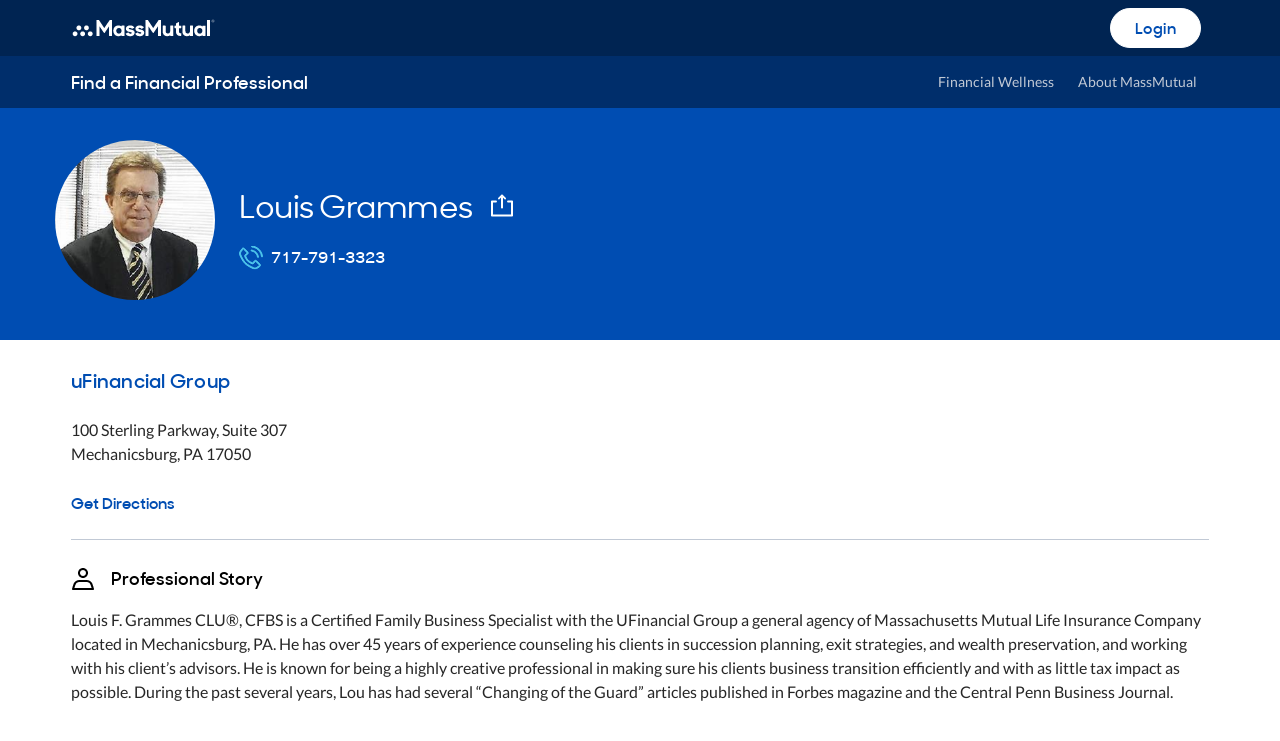

--- FILE ---
content_type: text/html; charset=utf-8
request_url: https://financialprofessionals.massmutual.com/louis-grammes
body_size: 28660
content:
<!DOCTYPE html>
<html lang="en">

<head><title data-react-helmet="true"></title>
  <meta charset="utf-8">
  <meta name="viewport" content="width=device-width, initial-scale=1, shrink-to-fit=no">
  <meta name="theme-color" content="#000000">
  <meta http-equiv="Content-Type" content="text/html;charset=UTF-8"></meta>  
  <link rel="icon" href="/dist/img/favicon.ico" type="image/icon">
  <script src="/dist/js/reactconfig.js"></script>
  <script type="text/javascript">
    ; window.NREUM || (NREUM = {}); NREUM.init = { distributed_tracing: { enabled: true }, privacy: { cookies_enabled: true }, ajax: { deny_list: ["bam.nr-data.net"] } };

    ; NREUM.loader_config = { accountID: window.NEWRELIC_ACCOUNTID, trustKey: window.NEWRELIC_TRUSTKEY, agentID: window.NEWRELIC_AGENTID, licenseKey: window.NEWRELIC_LICENSEKEY, applicationID: window.NEWRELIC_APPID };
    ; NREUM.info = { beacon: "bam.nr-data.net", errorBeacon: "bam.nr-data.net", licenseKey: window.NEWRELIC_LICENSEKEY, applicationID: window.NEWRELIC_APPID, sa: 1 };
;/*! For license information please see nr-loader-spa-1.290.1.min.js.LICENSE.txt */
(()=>{var e,t,r={8122:(e,t,r)=>{"use strict";r.d(t,{a:()=>i});var n=r(944);function i(e,t){try{if(!e||"object"!=typeof e)return(0,n.R)(3);if(!t||"object"!=typeof t)return(0,n.R)(4);const r=Object.create(Object.getPrototypeOf(t),Object.getOwnPropertyDescriptors(t)),o=0===Object.keys(r).length?e:r;for(let a in o)if(void 0!==e[a])try{if(null===e[a]){r[a]=null;continue}Array.isArray(e[a])&&Array.isArray(t[a])?r[a]=Array.from(new Set([...e[a],...t[a]])):"object"==typeof e[a]&&"object"==typeof t[a]?r[a]=i(e[a],t[a]):r[a]=e[a]}catch(e){r[a]||(0,n.R)(1,e)}return r}catch(e){(0,n.R)(2,e)}}},2555:(e,t,r)=>{"use strict";r.d(t,{D:()=>s,f:()=>a});var n=r(384),i=r(8122);const o={beacon:n.NT.beacon,errorBeacon:n.NT.errorBeacon,licenseKey:void 0,applicationID:void 0,sa:void 0,queueTime:void 0,applicationTime:void 0,ttGuid:void 0,user:void 0,account:void 0,product:void 0,extra:void 0,jsAttributes:{},userAttributes:void 0,atts:void 0,transactionName:void 0,tNamePlain:void 0};function a(e){try{return!!e.licenseKey&&!!e.errorBeacon&&!!e.applicationID}catch(e){return!1}}const s=e=>(0,i.a)(e,o)},9324:(e,t,r)=>{"use strict";r.d(t,{F3:()=>i,Xs:()=>o,Yq:()=>a,xv:()=>n});const n="1.290.1",i="PROD",o="CDN",a="^2.0.0-alpha.18"},6154:(e,t,r)=>{"use strict";r.d(t,{A4:()=>s,OF:()=>d,RI:()=>i,WN:()=>h,bv:()=>o,gm:()=>a,lR:()=>f,m:()=>u,mw:()=>c,sb:()=>l});var n=r(1863);const i="undefined"!=typeof window&&!!window.document,o="undefined"!=typeof WorkerGlobalScope&&("undefined"!=typeof self&&self instanceof WorkerGlobalScope&&self.navigator instanceof WorkerNavigator||"undefined"!=typeof globalThis&&globalThis instanceof WorkerGlobalScope&&globalThis.navigator instanceof WorkerNavigator),a=i?window:"undefined"!=typeof WorkerGlobalScope&&("undefined"!=typeof self&&self instanceof WorkerGlobalScope&&self||"undefined"!=typeof globalThis&&globalThis instanceof WorkerGlobalScope&&globalThis),s="complete"===a?.document?.readyState,c=Boolean("hidden"===a?.document?.visibilityState),u=""+a?.location,d=/iPad|iPhone|iPod/.test(a.navigator?.userAgent),l=d&&"undefined"==typeof SharedWorker,f=(()=>{const e=a.navigator?.userAgent?.match(/Firefox[/\s](\d+\.\d+)/);return Array.isArray(e)&&e.length>=2?+e[1]:0})(),h=Date.now()-(0,n.t)()},7295:(e,t,r)=>{"use strict";r.d(t,{Xv:()=>a,gX:()=>i,iW:()=>o});var n=[];function i(e){if(!e||o(e))return!1;if(0===n.length)return!0;for(var t=0;t<n.length;t++){var r=n[t];if("*"===r.hostname)return!1;if(s(r.hostname,e.hostname)&&c(r.pathname,e.pathname))return!1}return!0}function o(e){return void 0===e.hostname}function a(e){if(n=[],e&&e.length)for(var t=0;t<e.length;t++){let r=e[t];if(!r)continue;0===r.indexOf("http://")?r=r.substring(7):0===r.indexOf("https://")&&(r=r.substring(8));const i=r.indexOf("/");let o,a;i>0?(o=r.substring(0,i),a=r.substring(i)):(o=r,a="");let[s]=o.split(":");n.push({hostname:s,pathname:a})}}function s(e,t){return!(e.length>t.length)&&t.indexOf(e)===t.length-e.length}function c(e,t){return 0===e.indexOf("/")&&(e=e.substring(1)),0===t.indexOf("/")&&(t=t.substring(1)),""===e||e===t}},3241:(e,t,r)=>{"use strict";r.d(t,{W:()=>o});var n=r(6154);const i="newrelic";function o(e={}){try{n.gm.dispatchEvent(new CustomEvent(i,{detail:e}))}catch(e){}}},1687:(e,t,r)=>{"use strict";r.d(t,{Ak:()=>c,Ze:()=>l,x3:()=>u});var n=r(7836),i=r(3606),o=r(860),a=r(2646);const s={};function c(e,t){const r={staged:!1,priority:o.P3[t]||0};d(e),s[e].get(t)||s[e].set(t,r)}function u(e,t){e&&s[e]&&(s[e].get(t)&&s[e].delete(t),h(e,t,!1),s[e].size&&f(e))}function d(e){if(!e)throw new Error("agentIdentifier required");s[e]||(s[e]=new Map)}function l(e="",t="feature",r=!1){if(d(e),!e||!s[e].get(t)||r)return h(e,t);s[e].get(t).staged=!0,f(e)}function f(e){const t=Array.from(s[e]);t.every((([e,t])=>t.staged))&&(t.sort(((e,t)=>e[1].priority-t[1].priority)),t.forEach((([t])=>{s[e].delete(t),h(e,t)})))}function h(e,t,r=!0){const o=e?n.ee.get(e):n.ee,s=i.i.handlers;if(!o.aborted&&o.backlog&&s){if(r){const e=o.backlog[t],r=s[t];if(r){for(let t=0;e&&t<e.length;++t)p(e[t],r);Object.entries(r).forEach((([e,t])=>{Object.values(t||{}).forEach((t=>{t[0]?.on&&t[0]?.context()instanceof a.y&&t[0].on(e,t[1])}))}))}}o.isolatedBacklog||delete s[t],o.backlog[t]=null,o.emit("drain-"+t,[])}}function p(e,t){var r=e[1];Object.values(t[r]||{}).forEach((t=>{var r=e[0];if(t[0]===r){var n=t[1],i=e[3],o=e[2];n.apply(i,o)}}))}},7836:(e,t,r)=>{"use strict";r.d(t,{P:()=>s,ee:()=>c});var n=r(384),i=r(8990),o=r(2646),a=r(5607);const s="nr@context:".concat(a.W),c=function e(t,r){var n={},a={},d={},l=!1;try{l=16===r.length&&u.initializedAgents?.[r]?.runtime.isolatedBacklog}catch(e){}var f={on:p,addEventListener:p,removeEventListener:function(e,t){var r=n[e];if(!r)return;for(var i=0;i<r.length;i++)r[i]===t&&r.splice(i,1)},emit:function(e,r,n,i,o){!1!==o&&(o=!0);if(c.aborted&&!i)return;t&&o&&t.emit(e,r,n);for(var s=h(n),u=g(e),d=u.length,l=0;l<d;l++)u[l].apply(s,r);var p=v()[a[e]];p&&p.push([f,e,r,s]);return s},get:m,listeners:g,context:h,buffer:function(e,t){const r=v();if(t=t||"feature",f.aborted)return;Object.entries(e||{}).forEach((([e,n])=>{a[n]=t,t in r||(r[t]=[])}))},abort:function(){f._aborted=!0,Object.keys(f.backlog).forEach((e=>{delete f.backlog[e]}))},isBuffering:function(e){return!!v()[a[e]]},debugId:r,backlog:l?{}:t&&"object"==typeof t.backlog?t.backlog:{},isolatedBacklog:l};return Object.defineProperty(f,"aborted",{get:()=>{let e=f._aborted||!1;return e||(t&&(e=t.aborted),e)}}),f;function h(e){return e&&e instanceof o.y?e:e?(0,i.I)(e,s,(()=>new o.y(s))):new o.y(s)}function p(e,t){n[e]=g(e).concat(t)}function g(e){return n[e]||[]}function m(t){return d[t]=d[t]||e(f,t)}function v(){return f.backlog}}(void 0,"globalEE"),u=(0,n.Zm)();u.ee||(u.ee=c)},2646:(e,t,r)=>{"use strict";r.d(t,{y:()=>n});class n{constructor(e){this.contextId=e}}},9908:(e,t,r)=>{"use strict";r.d(t,{d:()=>n,p:()=>i});var n=r(7836).ee.get("handle");function i(e,t,r,i,o){o?(o.buffer([e],i),o.emit(e,t,r)):(n.buffer([e],i),n.emit(e,t,r))}},3606:(e,t,r)=>{"use strict";r.d(t,{i:()=>o});var n=r(9908);o.on=a;var i=o.handlers={};function o(e,t,r,o){a(o||n.d,i,e,t,r)}function a(e,t,r,i,o){o||(o="feature"),e||(e=n.d);var a=t[o]=t[o]||{};(a[r]=a[r]||[]).push([e,i])}},3878:(e,t,r)=>{"use strict";function n(e,t){return{capture:e,passive:!1,signal:t}}function i(e,t,r=!1,i){window.addEventListener(e,t,n(r,i))}function o(e,t,r=!1,i){document.addEventListener(e,t,n(r,i))}r.d(t,{DD:()=>o,jT:()=>n,sp:()=>i})},5607:(e,t,r)=>{"use strict";r.d(t,{W:()=>n});const n=(0,r(9566).bz)()},9566:(e,t,r)=>{"use strict";r.d(t,{LA:()=>s,ZF:()=>c,bz:()=>a,el:()=>u});var n=r(6154);const i="xxxxxxxx-xxxx-4xxx-yxxx-xxxxxxxxxxxx";function o(e,t){return e?15&e[t]:16*Math.random()|0}function a(){const e=n.gm?.crypto||n.gm?.msCrypto;let t,r=0;return e&&e.getRandomValues&&(t=e.getRandomValues(new Uint8Array(30))),i.split("").map((e=>"x"===e?o(t,r++).toString(16):"y"===e?(3&o()|8).toString(16):e)).join("")}function s(e){const t=n.gm?.crypto||n.gm?.msCrypto;let r,i=0;t&&t.getRandomValues&&(r=t.getRandomValues(new Uint8Array(e)));const a=[];for(var s=0;s<e;s++)a.push(o(r,i++).toString(16));return a.join("")}function c(){return s(16)}function u(){return s(32)}},2614:(e,t,r)=>{"use strict";r.d(t,{BB:()=>a,H3:()=>n,g:()=>u,iL:()=>c,tS:()=>s,uh:()=>i,wk:()=>o});const n="NRBA",i="SESSION",o=144e5,a=18e5,s={STARTED:"session-started",PAUSE:"session-pause",RESET:"session-reset",RESUME:"session-resume",UPDATE:"session-update"},c={SAME_TAB:"same-tab",CROSS_TAB:"cross-tab"},u={OFF:0,FULL:1,ERROR:2}},1863:(e,t,r)=>{"use strict";function n(){return Math.floor(performance.now())}r.d(t,{t:()=>n})},7485:(e,t,r)=>{"use strict";r.d(t,{D:()=>i});var n=r(6154);function i(e){if(0===(e||"").indexOf("data:"))return{protocol:"data"};try{const t=new URL(e,location.href),r={port:t.port,hostname:t.hostname,pathname:t.pathname,search:t.search,protocol:t.protocol.slice(0,t.protocol.indexOf(":")),sameOrigin:t.protocol===n.gm?.location?.protocol&&t.host===n.gm?.location?.host};return r.port&&""!==r.port||("http:"===t.protocol&&(r.port="80"),"https:"===t.protocol&&(r.port="443")),r.pathname&&""!==r.pathname?r.pathname.startsWith("/")||(r.pathname="/".concat(r.pathname)):r.pathname="/",r}catch(e){return{}}}},944:(e,t,r)=>{"use strict";function n(e,t){"function"==typeof console.debug&&console.debug("New Relic Warning: https://github.com/newrelic/newrelic-browser-agent/blob/main/docs/warning-codes.md#".concat(e),t)}r.d(t,{R:()=>n})},5701:(e,t,r)=>{"use strict";r.d(t,{B:()=>o,t:()=>a});var n=r(3241);const i=new Set,o={};function a(e,t){const r=t.agentIdentifier;o[r]??={},e&&"object"==typeof e&&(i.has(r)||(t.ee.emit("rumresp",[e]),o[r]=e,i.add(r),(0,n.W)({agentIdentifier:r,loaded:!0,drained:!0,type:"lifecycle",name:"load",feature:void 0,data:e})))}},8990:(e,t,r)=>{"use strict";r.d(t,{I:()=>i});var n=Object.prototype.hasOwnProperty;function i(e,t,r){if(n.call(e,t))return e[t];var i=r();if(Object.defineProperty&&Object.keys)try{return Object.defineProperty(e,t,{value:i,writable:!0,enumerable:!1}),i}catch(e){}return e[t]=i,i}},6389:(e,t,r)=>{"use strict";function n(e,t=500,r={}){const n=r?.leading||!1;let i;return(...r)=>{n&&void 0===i&&(e.apply(this,r),i=setTimeout((()=>{i=clearTimeout(i)}),t)),n||(clearTimeout(i),i=setTimeout((()=>{e.apply(this,r)}),t))}}function i(e){let t=!1;return(...r)=>{t||(t=!0,e.apply(this,r))}}r.d(t,{J:()=>i,s:()=>n})},3304:(e,t,r)=>{"use strict";r.d(t,{A:()=>o});var n=r(7836);const i=()=>{const e=new WeakSet;return(t,r)=>{if("object"==typeof r&&null!==r){if(e.has(r))return;e.add(r)}return r}};function o(e){try{return JSON.stringify(e,i())??""}catch(e){try{n.ee.emit("internal-error",[e])}catch(e){}return""}}},3496:(e,t,r)=>{"use strict";function n(e){return!e||!(!e.licenseKey||!e.applicationID)}function i(e,t){return!e||e.licenseKey===t.info.licenseKey&&e.applicationID===t.info.applicationID}r.d(t,{A:()=>i,I:()=>n})},5289:(e,t,r)=>{"use strict";r.d(t,{GG:()=>o,sB:()=>a});var n=r(3878);function i(){return"undefined"==typeof document||"complete"===document.readyState}function o(e,t){if(i())return e();(0,n.sp)("load",e,t)}function a(e){if(i())return e();(0,n.DD)("DOMContentLoaded",e)}},384:(e,t,r)=>{"use strict";r.d(t,{NT:()=>o,US:()=>u,Zm:()=>a,bQ:()=>c,dV:()=>s,pV:()=>d});var n=r(6154),i=r(1863);const o={beacon:"bam.nr-data.net",errorBeacon:"bam.nr-data.net"};function a(){return n.gm.NREUM||(n.gm.NREUM={}),void 0===n.gm.newrelic&&(n.gm.newrelic=n.gm.NREUM),n.gm.NREUM}function s(){let e=a();return e.o||(e.o={ST:n.gm.setTimeout,SI:n.gm.setImmediate,CT:n.gm.clearTimeout,XHR:n.gm.XMLHttpRequest,REQ:n.gm.Request,EV:n.gm.Event,PR:n.gm.Promise,MO:n.gm.MutationObserver,FETCH:n.gm.fetch,WS:n.gm.WebSocket}),e}function c(e,t){let r=a();r.initializedAgents??={},t.initializedAt={ms:(0,i.t)(),date:new Date},r.initializedAgents[e]=t}function u(e,t){a()[e]=t}function d(){return function(){let e=a();const t=e.info||{};e.info={beacon:o.beacon,errorBeacon:o.errorBeacon,...t}}(),function(){let e=a();const t=e.init||{};e.init={...t}}(),s(),function(){let e=a();const t=e.loader_config||{};e.loader_config={...t}}(),a()}},2843:(e,t,r)=>{"use strict";r.d(t,{u:()=>i});var n=r(3878);function i(e,t=!1,r,i){(0,n.DD)("visibilitychange",(function(){if(t)return void("hidden"===document.visibilityState&&e());e(document.visibilityState)}),r,i)}},8139:(e,t,r)=>{"use strict";r.d(t,{u:()=>f});var n=r(7836),i=r(3434),o=r(8990),a=r(6154);const s={},c=a.gm.XMLHttpRequest,u="addEventListener",d="removeEventListener",l="nr@wrapped:".concat(n.P);function f(e){var t=function(e){return(e||n.ee).get("events")}(e);if(s[t.debugId]++)return t;s[t.debugId]=1;var r=(0,i.YM)(t,!0);function f(e){r.inPlace(e,[u,d],"-",p)}function p(e,t){return e[1]}return"getPrototypeOf"in Object&&(a.RI&&h(document,f),c&&h(c.prototype,f),h(a.gm,f)),t.on(u+"-start",(function(e,t){var n=e[1];if(null!==n&&("function"==typeof n||"object"==typeof n)){var i=(0,o.I)(n,l,(function(){var e={object:function(){if("function"!=typeof n.handleEvent)return;return n.handleEvent.apply(n,arguments)},function:n}[typeof n];return e?r(e,"fn-",null,e.name||"anonymous"):n}));this.wrapped=e[1]=i}})),t.on(d+"-start",(function(e){e[1]=this.wrapped||e[1]})),t}function h(e,t,...r){let n=e;for(;"object"==typeof n&&!Object.prototype.hasOwnProperty.call(n,u);)n=Object.getPrototypeOf(n);n&&t(n,...r)}},3434:(e,t,r)=>{"use strict";r.d(t,{Jt:()=>o,YM:()=>c});var n=r(7836),i=r(5607);const o="nr@original:".concat(i.W);var a=Object.prototype.hasOwnProperty,s=!1;function c(e,t){return e||(e=n.ee),r.inPlace=function(e,t,n,i,o){n||(n="");const a="-"===n.charAt(0);for(let s=0;s<t.length;s++){const c=t[s],u=e[c];d(u)||(e[c]=r(u,a?c+n:n,i,c,o))}},r.flag=o,r;function r(t,r,n,s,c){return d(t)?t:(r||(r=""),nrWrapper[o]=t,function(e,t,r){if(Object.defineProperty&&Object.keys)try{return Object.keys(e).forEach((function(r){Object.defineProperty(t,r,{get:function(){return e[r]},set:function(t){return e[r]=t,t}})})),t}catch(e){u([e],r)}for(var n in e)a.call(e,n)&&(t[n]=e[n])}(t,nrWrapper,e),nrWrapper);function nrWrapper(){var o,a,d,l;try{a=this,o=[...arguments],d="function"==typeof n?n(o,a):n||{}}catch(t){u([t,"",[o,a,s],d],e)}i(r+"start",[o,a,s],d,c);try{return l=t.apply(a,o)}catch(e){throw i(r+"err",[o,a,e],d,c),e}finally{i(r+"end",[o,a,l],d,c)}}}function i(r,n,i,o){if(!s||t){var a=s;s=!0;try{e.emit(r,n,i,t,o)}catch(t){u([t,r,n,i],e)}s=a}}}function u(e,t){t||(t=n.ee);try{t.emit("internal-error",e)}catch(e){}}function d(e){return!(e&&"function"==typeof e&&e.apply&&!e[o])}},9300:(e,t,r)=>{"use strict";r.d(t,{T:()=>n});const n=r(860).K7.ajax},3333:(e,t,r)=>{"use strict";r.d(t,{$v:()=>u,TZ:()=>n,Zp:()=>i,kd:()=>c,mq:()=>s,nf:()=>a,qN:()=>o});const n=r(860).K7.genericEvents,i=["auxclick","click","copy","keydown","paste","scrollend"],o=["focus","blur"],a=4,s=1e3,c=["PageAction","UserAction","BrowserPerformance"],u={MARKS:"experimental.marks",MEASURES:"experimental.measures",RESOURCES:"experimental.resources"}},6774:(e,t,r)=>{"use strict";r.d(t,{T:()=>n});const n=r(860).K7.jserrors},993:(e,t,r)=>{"use strict";r.d(t,{A$:()=>o,ET:()=>a,TZ:()=>s,p_:()=>i});var n=r(860);const i={ERROR:"ERROR",WARN:"WARN",INFO:"INFO",DEBUG:"DEBUG",TRACE:"TRACE"},o={OFF:0,ERROR:1,WARN:2,INFO:3,DEBUG:4,TRACE:5},a="log",s=n.K7.logging},3785:(e,t,r)=>{"use strict";r.d(t,{R:()=>c,b:()=>u});var n=r(9908),i=r(1863),o=r(860),a=r(8154),s=r(993);function c(e,t,r={},c=s.p_.INFO,u,d=(0,i.t)()){(0,n.p)(a.xV,["API/logging/".concat(c.toLowerCase(),"/called")],void 0,o.K7.metrics,e),(0,n.p)(s.ET,[d,t,r,c,u],void 0,o.K7.logging,e)}function u(e){return"string"==typeof e&&Object.values(s.p_).some((t=>t===e.toUpperCase().trim()))}},8154:(e,t,r)=>{"use strict";r.d(t,{z_:()=>o,XG:()=>s,TZ:()=>n,rs:()=>i,xV:()=>a});r(6154),r(9566),r(384);const n=r(860).K7.metrics,i="sm",o="cm",a="storeSupportabilityMetrics",s="storeEventMetrics"},6630:(e,t,r)=>{"use strict";r.d(t,{T:()=>n});const n=r(860).K7.pageViewEvent},782:(e,t,r)=>{"use strict";r.d(t,{T:()=>n});const n=r(860).K7.pageViewTiming},6344:(e,t,r)=>{"use strict";r.d(t,{BB:()=>d,G4:()=>o,Qb:()=>l,TZ:()=>i,Ug:()=>a,_s:()=>s,bc:()=>u,yP:()=>c});var n=r(2614);const i=r(860).K7.sessionReplay,o={RECORD:"recordReplay",PAUSE:"pauseReplay",ERROR_DURING_REPLAY:"errorDuringReplay"},a=.12,s={DomContentLoaded:0,Load:1,FullSnapshot:2,IncrementalSnapshot:3,Meta:4,Custom:5},c={[n.g.ERROR]:15e3,[n.g.FULL]:3e5,[n.g.OFF]:0},u={RESET:{message:"Session was reset",sm:"Reset"},IMPORT:{message:"Recorder failed to import",sm:"Import"},TOO_MANY:{message:"429: Too Many Requests",sm:"Too-Many"},TOO_BIG:{message:"Payload was too large",sm:"Too-Big"},CROSS_TAB:{message:"Session Entity was set to OFF on another tab",sm:"Cross-Tab"},ENTITLEMENTS:{message:"Session Replay is not allowed and will not be started",sm:"Entitlement"}},d=5e3,l={API:"api"}},5270:(e,t,r)=>{"use strict";r.d(t,{Aw:()=>s,CT:()=>c,SR:()=>a,rF:()=>u});var n=r(384),i=r(7767),o=r(6154);function a(e){return!!(0,n.dV)().o.MO&&(0,i.V)(e)&&!0===e?.session_trace.enabled}function s(e){return!0===e?.session_replay.preload&&a(e)}function c(e,t){const r=t.correctAbsoluteTimestamp(e);return{originalTimestamp:e,correctedTimestamp:r,timestampDiff:e-r,originTime:o.WN,correctedOriginTime:t.correctedOriginTime,originTimeDiff:Math.floor(o.WN-t.correctedOriginTime)}}function u(e,t){try{if("string"==typeof t?.type){if("password"===t.type.toLowerCase())return"*".repeat(e?.length||0);if(void 0!==t?.dataset?.nrUnmask||t?.classList?.contains("nr-unmask"))return e}}catch(e){}return"string"==typeof e?e.replace(/[\S]/g,"*"):"*".repeat(e?.length||0)}},3738:(e,t,r)=>{"use strict";r.d(t,{He:()=>i,Kp:()=>s,Lc:()=>u,Rz:()=>d,TZ:()=>n,bD:()=>o,d3:()=>a,jx:()=>l,uP:()=>c});const n=r(860).K7.sessionTrace,i="bstResource",o="resource",a="-start",s="-end",c="fn"+a,u="fn"+s,d="pushState",l=1e3},3962:(e,t,r)=>{"use strict";r.d(t,{AM:()=>o,O2:()=>c,Qu:()=>u,TZ:()=>s,ih:()=>d,pP:()=>a,tC:()=>i});var n=r(860);const i=["click","keydown","submit","popstate"],o="api",a="initialPageLoad",s=n.K7.softNav,c={INITIAL_PAGE_LOAD:"",ROUTE_CHANGE:1,UNSPECIFIED:2},u={INTERACTION:1,AJAX:2,CUSTOM_END:3,CUSTOM_TRACER:4},d={IP:"in progress",FIN:"finished",CAN:"cancelled"}},7378:(e,t,r)=>{"use strict";r.d(t,{$p:()=>x,BR:()=>b,Kp:()=>w,L3:()=>y,Lc:()=>c,NC:()=>o,SG:()=>d,TZ:()=>i,U6:()=>p,UT:()=>m,d3:()=>R,dT:()=>f,e5:()=>A,gx:()=>v,l9:()=>l,oW:()=>h,op:()=>g,rw:()=>u,tH:()=>E,uP:()=>s,wW:()=>T,xq:()=>a});var n=r(384);const i=r(860).K7.spa,o=["click","submit","keypress","keydown","keyup","change"],a=999,s="fn-start",c="fn-end",u="cb-start",d="api-ixn-",l="remaining",f="interaction",h="spaNode",p="jsonpNode",g="fetch-start",m="fetch-done",v="fetch-body-",b="jsonp-end",y=(0,n.dV)().o.ST,R="-start",w="-end",x="-body",T="cb"+w,A="jsTime",E="fetch"},4234:(e,t,r)=>{"use strict";r.d(t,{W:()=>o});var n=r(7836),i=r(1687);class o{constructor(e,t){this.agentIdentifier=e,this.ee=n.ee.get(e),this.featureName=t,this.blocked=!1}deregisterDrain(){(0,i.x3)(this.agentIdentifier,this.featureName)}}},7767:(e,t,r)=>{"use strict";r.d(t,{V:()=>i});var n=r(6154);const i=e=>n.RI&&!0===e?.privacy.cookies_enabled},1741:(e,t,r)=>{"use strict";r.d(t,{W:()=>o});var n=r(944),i=r(4261);class o{#e(e,...t){if(this[e]!==o.prototype[e])return this[e](...t);(0,n.R)(35,e)}addPageAction(e,t){return this.#e(i.hG,e,t)}register(e){return this.#e(i.eY,e)}recordCustomEvent(e,t){return this.#e(i.fF,e,t)}setPageViewName(e,t){return this.#e(i.Fw,e,t)}setCustomAttribute(e,t,r){return this.#e(i.cD,e,t,r)}noticeError(e,t){return this.#e(i.o5,e,t)}setUserId(e){return this.#e(i.Dl,e)}setApplicationVersion(e){return this.#e(i.nb,e)}setErrorHandler(e){return this.#e(i.bt,e)}addRelease(e,t){return this.#e(i.k6,e,t)}log(e,t){return this.#e(i.$9,e,t)}start(){return this.#e(i.d3)}finished(e){return this.#e(i.BL,e)}recordReplay(){return this.#e(i.CH)}pauseReplay(){return this.#e(i.Tb)}addToTrace(e){return this.#e(i.U2,e)}setCurrentRouteName(e){return this.#e(i.PA,e)}interaction(){return this.#e(i.dT)}wrapLogger(e,t,r){return this.#e(i.Wb,e,t,r)}}},4261:(e,t,r)=>{"use strict";r.d(t,{$9:()=>d,BL:()=>c,CH:()=>p,Dl:()=>w,Fw:()=>R,PA:()=>v,Pl:()=>n,Tb:()=>f,U2:()=>a,Wb:()=>T,bt:()=>y,cD:()=>b,d3:()=>x,dT:()=>u,eY:()=>g,fF:()=>h,hG:()=>o,hw:()=>i,k6:()=>s,nb:()=>m,o5:()=>l});const n="api-",i=n+"ixn-",o="addPageAction",a="addToTrace",s="addRelease",c="finished",u="interaction",d="log",l="noticeError",f="pauseReplay",h="recordCustomEvent",p="recordReplay",g="register",m="setApplicationVersion",v="setCurrentRouteName",b="setCustomAttribute",y="setErrorHandler",R="setPageViewName",w="setUserId",x="start",T="wrapLogger"},5205:(e,t,r)=>{"use strict";r.d(t,{j:()=>S});var n=r(384),i=r(1741);var o=r(2555),a=r(3333);const s=e=>{if(!e||"string"!=typeof e)return!1;try{document.createDocumentFragment().querySelector(e)}catch{return!1}return!0};var c=r(2614),u=r(944),d=r(8122);const l="[data-nr-mask]",f=e=>(0,d.a)(e,(()=>{const e={feature_flags:[],experimental:{marks:!1,measures:!1,resources:!1},mask_selector:"*",block_selector:"[data-nr-block]",mask_input_options:{color:!1,date:!1,"datetime-local":!1,email:!1,month:!1,number:!1,range:!1,search:!1,tel:!1,text:!1,time:!1,url:!1,week:!1,textarea:!1,select:!1,password:!0}};return{ajax:{deny_list:void 0,block_internal:!0,enabled:!0,autoStart:!0},api:{allow_registered_children:!0,duplicate_registered_data:!1},distributed_tracing:{enabled:void 0,exclude_newrelic_header:void 0,cors_use_newrelic_header:void 0,cors_use_tracecontext_headers:void 0,allowed_origins:void 0},get feature_flags(){return e.feature_flags},set feature_flags(t){e.feature_flags=t},generic_events:{enabled:!0,autoStart:!0},harvest:{interval:30},jserrors:{enabled:!0,autoStart:!0},logging:{enabled:!0,autoStart:!0},metrics:{enabled:!0,autoStart:!0},obfuscate:void 0,page_action:{enabled:!0},page_view_event:{enabled:!0,autoStart:!0},page_view_timing:{enabled:!0,autoStart:!0},performance:{get capture_marks(){return e.feature_flags.includes(a.$v.MARKS)||e.experimental.marks},set capture_marks(t){e.experimental.marks=t},get capture_measures(){return e.feature_flags.includes(a.$v.MEASURES)||e.experimental.measures},set capture_measures(t){e.experimental.measures=t},capture_detail:!0,resources:{get enabled(){return e.feature_flags.includes(a.$v.RESOURCES)||e.experimental.resources},set enabled(t){e.experimental.resources=t},asset_types:[],first_party_domains:[],ignore_newrelic:!0}},privacy:{cookies_enabled:!0},proxy:{assets:void 0,beacon:void 0},session:{expiresMs:c.wk,inactiveMs:c.BB},session_replay:{autoStart:!0,enabled:!1,preload:!1,sampling_rate:10,error_sampling_rate:100,collect_fonts:!1,inline_images:!1,fix_stylesheets:!0,mask_all_inputs:!0,get mask_text_selector(){return e.mask_selector},set mask_text_selector(t){s(t)?e.mask_selector="".concat(t,",").concat(l):""===t||null===t?e.mask_selector=l:(0,u.R)(5,t)},get block_class(){return"nr-block"},get ignore_class(){return"nr-ignore"},get mask_text_class(){return"nr-mask"},get block_selector(){return e.block_selector},set block_selector(t){s(t)?e.block_selector+=",".concat(t):""!==t&&(0,u.R)(6,t)},get mask_input_options(){return e.mask_input_options},set mask_input_options(t){t&&"object"==typeof t?e.mask_input_options={...t,password:!0}:(0,u.R)(7,t)}},session_trace:{enabled:!0,autoStart:!0},soft_navigations:{enabled:!0,autoStart:!0},spa:{enabled:!0,autoStart:!0},ssl:void 0,user_actions:{enabled:!0,elementAttributes:["id","className","tagName","type"]}}})());var h=r(6154),p=r(9324);let g=0;const m={buildEnv:p.F3,distMethod:p.Xs,version:p.xv,originTime:h.WN},v={appMetadata:{},customTransaction:void 0,denyList:void 0,disabled:!1,entityManager:void 0,harvester:void 0,isolatedBacklog:!1,isRecording:!1,loaderType:void 0,maxBytes:3e4,obfuscator:void 0,onerror:void 0,ptid:void 0,releaseIds:{},session:void 0,timeKeeper:void 0,get harvestCount(){return++g}},b=e=>{const t=(0,d.a)(e,v),r=Object.keys(m).reduce(((e,t)=>(e[t]={value:m[t],writable:!1,configurable:!0,enumerable:!0},e)),{});return Object.defineProperties(t,r)};var y=r(5701);const R=e=>{const t=e.startsWith("http");e+="/",r.p=t?e:"https://"+e};var w=r(7836),x=r(3241);const T={accountID:void 0,trustKey:void 0,agentID:void 0,licenseKey:void 0,applicationID:void 0,xpid:void 0},A=e=>(0,d.a)(e,T),E=new Set;function S(e,t={},r,a){let{init:s,info:c,loader_config:u,runtime:d={},exposed:l=!0}=t;if(!c){const e=(0,n.pV)();s=e.init,c=e.info,u=e.loader_config}e.init=f(s||{}),e.loader_config=A(u||{}),c.jsAttributes??={},h.bv&&(c.jsAttributes.isWorker=!0),e.info=(0,o.D)(c);const p=e.init,g=[c.beacon,c.errorBeacon];E.has(e.agentIdentifier)||(p.proxy.assets&&(R(p.proxy.assets),g.push(p.proxy.assets)),p.proxy.beacon&&g.push(p.proxy.beacon),function(e){const t=(0,n.pV)();Object.getOwnPropertyNames(i.W.prototype).forEach((r=>{const n=i.W.prototype[r];if("function"!=typeof n||"constructor"===n)return;let o=t[r];e[r]&&!1!==e.exposed&&"micro-agent"!==e.runtime?.loaderType&&(t[r]=(...t)=>{const n=e[r](...t);return o?o(...t):n})}))}(e),(0,n.US)("activatedFeatures",y.B),e.runSoftNavOverSpa&&=!0===p.soft_navigations.enabled&&p.feature_flags.includes("soft_nav")),d.denyList=[...p.ajax.deny_list||[],...p.ajax.block_internal?g:[]],d.ptid=e.agentIdentifier,d.loaderType=r,e.runtime=b(d),E.has(e.agentIdentifier)||(e.ee=w.ee.get(e.agentIdentifier),e.exposed=l,(0,x.W)({agentIdentifier:e.agentIdentifier,drained:!!y.B?.[e.agentIdentifier],type:"lifecycle",name:"initialize",feature:void 0,data:e.config})),E.add(e.agentIdentifier)}},8374:(e,t,r)=>{r.nc=(()=>{try{return document?.currentScript?.nonce}catch(e){}return""})()},860:(e,t,r)=>{"use strict";r.d(t,{$J:()=>d,K7:()=>c,P3:()=>u,XX:()=>i,Yy:()=>s,df:()=>o,qY:()=>n,v4:()=>a});const n="events",i="jserrors",o="browser/blobs",a="rum",s="browser/logs",c={ajax:"ajax",genericEvents:"generic_events",jserrors:i,logging:"logging",metrics:"metrics",pageAction:"page_action",pageViewEvent:"page_view_event",pageViewTiming:"page_view_timing",sessionReplay:"session_replay",sessionTrace:"session_trace",softNav:"soft_navigations",spa:"spa"},u={[c.pageViewEvent]:1,[c.pageViewTiming]:2,[c.metrics]:3,[c.jserrors]:4,[c.spa]:5,[c.ajax]:6,[c.sessionTrace]:7,[c.softNav]:8,[c.sessionReplay]:9,[c.logging]:10,[c.genericEvents]:11},d={[c.pageViewEvent]:a,[c.pageViewTiming]:n,[c.ajax]:n,[c.spa]:n,[c.softNav]:n,[c.metrics]:i,[c.jserrors]:i,[c.sessionTrace]:o,[c.sessionReplay]:o,[c.logging]:s,[c.genericEvents]:"ins"}}},n={};function i(e){var t=n[e];if(void 0!==t)return t.exports;var o=n[e]={exports:{}};return r[e](o,o.exports,i),o.exports}i.m=r,i.d=(e,t)=>{for(var r in t)i.o(t,r)&&!i.o(e,r)&&Object.defineProperty(e,r,{enumerable:!0,get:t[r]})},i.f={},i.e=e=>Promise.all(Object.keys(i.f).reduce(((t,r)=>(i.f[r](e,t),t)),[])),i.u=e=>({212:"nr-spa-compressor",249:"nr-spa-recorder",478:"nr-spa"}[e]+"-1.290.1.min.js"),i.o=(e,t)=>Object.prototype.hasOwnProperty.call(e,t),e={},t="NRBA-1.290.1.PROD:",i.l=(r,n,o,a)=>{if(e[r])e[r].push(n);else{var s,c;if(void 0!==o)for(var u=document.getElementsByTagName("script"),d=0;d<u.length;d++){var l=u[d];if(l.getAttribute("src")==r||l.getAttribute("data-webpack")==t+o){s=l;break}}if(!s){c=!0;var f={478:"sha512-bYJwHMoCCpXDQfA5hvSei4HwsEoHDE8P9QRCyoqJdWe/2X7uN+05p4AkgHkI681KTscP9+8UtsRVsg9W8qU3+w==",249:"sha512-W+68kymoEsNmLnSyqERiMF4DEGMf+tp1fTdyhFX0uE7hme+zt4z4K3WGpyfAHm9839IMwbWgNOZdjj/tCa0dzw==",212:"sha512-DnvL4wRJBl0T6iraWz6wD4Wn61762wIk7+UCZ1DPaHfzyQ63fWYb54YLJUck6S09BpYxBwWOvmQk0qBBGqiwTQ=="};(s=document.createElement("script")).charset="utf-8",s.timeout=120,i.nc&&s.setAttribute("nonce",i.nc),s.setAttribute("data-webpack",t+o),s.src=r,0!==s.src.indexOf(window.location.origin+"/")&&(s.crossOrigin="anonymous"),f[a]&&(s.integrity=f[a])}e[r]=[n];var h=(t,n)=>{s.onerror=s.onload=null,clearTimeout(p);var i=e[r];if(delete e[r],s.parentNode&&s.parentNode.removeChild(s),i&&i.forEach((e=>e(n))),t)return t(n)},p=setTimeout(h.bind(null,void 0,{type:"timeout",target:s}),12e4);s.onerror=h.bind(null,s.onerror),s.onload=h.bind(null,s.onload),c&&document.head.appendChild(s)}},i.r=e=>{"undefined"!=typeof Symbol&&Symbol.toStringTag&&Object.defineProperty(e,Symbol.toStringTag,{value:"Module"}),Object.defineProperty(e,"__esModule",{value:!0})},i.p="https://js-agent.newrelic.com/",(()=>{var e={38:0,788:0};i.f.j=(t,r)=>{var n=i.o(e,t)?e[t]:void 0;if(0!==n)if(n)r.push(n[2]);else{var o=new Promise(((r,i)=>n=e[t]=[r,i]));r.push(n[2]=o);var a=i.p+i.u(t),s=new Error;i.l(a,(r=>{if(i.o(e,t)&&(0!==(n=e[t])&&(e[t]=void 0),n)){var o=r&&("load"===r.type?"missing":r.type),a=r&&r.target&&r.target.src;s.message="Loading chunk "+t+" failed.\n("+o+": "+a+")",s.name="ChunkLoadError",s.type=o,s.request=a,n[1](s)}}),"chunk-"+t,t)}};var t=(t,r)=>{var n,o,[a,s,c]=r,u=0;if(a.some((t=>0!==e[t]))){for(n in s)i.o(s,n)&&(i.m[n]=s[n]);if(c)c(i)}for(t&&t(r);u<a.length;u++)o=a[u],i.o(e,o)&&e[o]&&e[o][0](),e[o]=0},r=self["webpackChunk:NRBA-1.290.1.PROD"]=self["webpackChunk:NRBA-1.290.1.PROD"]||[];r.forEach(t.bind(null,0)),r.push=t.bind(null,r.push.bind(r))})(),(()=>{"use strict";i(8374);var e=i(9566),t=i(1741);class r extends t.W{agentIdentifier=(0,e.LA)(16)}var n=i(860);const o=Object.values(n.K7);var a=i(5205);var s=i(9908),c=i(1863),u=i(4261),d=i(3241),l=i(944),f=i(5701),h=i(8154);function p(e,t,i,o){const a=o||i;!a||a[e]&&a[e]!==r.prototype[e]||(a[e]=function(){(0,s.p)(h.xV,["API/"+e+"/called"],void 0,n.K7.metrics,i.ee),(0,d.W)({agentIdentifier:i.agentIdentifier,drained:!!f.B?.[i.agentIdentifier],type:"data",name:"api",feature:u.Pl+e,data:{}});try{return t.apply(this,arguments)}catch(e){(0,l.R)(23,e)}})}function g(e,t,r,n,i){const o=e.info;null===r?delete o.jsAttributes[t]:o.jsAttributes[t]=r,(i||null===r)&&(0,s.p)(u.Pl+n,[(0,c.t)(),t,r],void 0,"session",e.ee)}var m=i(1687),v=i(4234),b=i(5289),y=i(6154),R=i(5270),w=i(7767),x=i(6389);class T extends v.W{constructor(e,t){super(e.agentIdentifier,t),this.abortHandler=void 0,this.featAggregate=void 0,this.onAggregateImported=void 0,this.deferred=Promise.resolve(),!1===e.init[this.featureName].autoStart?this.deferred=new Promise(((t,r)=>{this.ee.on("manual-start-all",(0,x.J)((()=>{(0,m.Ak)(e.agentIdentifier,this.featureName),t()})))})):(0,m.Ak)(e.agentIdentifier,t)}importAggregator(e,t,r={}){if(this.featAggregate)return;let o;this.onAggregateImported=new Promise((e=>{o=e}));const a=async()=>{let a;await this.deferred;try{if((0,w.V)(e.init)){const{setupAgentSession:t}=await i.e(478).then(i.bind(i,6526));a=t(e)}}catch(e){(0,l.R)(20,e),this.ee.emit("internal-error",[e]),this.featureName===n.K7.sessionReplay&&this.abortHandler?.()}try{if(!this.#t(this.featureName,a,e.init))return(0,m.Ze)(this.agentIdentifier,this.featureName),void o(!1);const{Aggregate:n}=await t();this.featAggregate=new n(e,r),e.runtime.harvester.initializedAggregates.push(this.featAggregate),o(!0)}catch(e){(0,l.R)(34,e),this.abortHandler?.(),(0,m.Ze)(this.agentIdentifier,this.featureName,!0),o(!1),this.ee&&this.ee.abort()}};y.RI?(0,b.GG)((()=>a()),!0):a()}#t(e,t,r){switch(e){case n.K7.sessionReplay:return(0,R.SR)(r)&&!!t;case n.K7.sessionTrace:return!!t;default:return!0}}}var A=i(6630);class E extends T{static featureName=A.T;constructor(e){var t;super(e,A.T),t=e,p(u.Fw,(function(e,r){"string"==typeof e&&("/"!==e.charAt(0)&&(e="/"+e),t.runtime.customTransaction=(r||"http://custom.transaction")+e,(0,s.p)(u.Pl+u.Fw,[(0,c.t)()],void 0,void 0,t.ee))}),t),this.ee.on("api-send-rum",((e,t)=>(0,s.p)("send-rum",[e,t],void 0,this.featureName,this.ee))),this.importAggregator(e,(()=>i.e(478).then(i.bind(i,1983))))}}var S=i(384);var _=i(2843),O=i(3878),N=i(782);class P extends T{static featureName=N.T;constructor(e){super(e,N.T),y.RI&&((0,_.u)((()=>(0,s.p)("docHidden",[(0,c.t)()],void 0,N.T,this.ee)),!0),(0,O.sp)("pagehide",(()=>(0,s.p)("winPagehide",[(0,c.t)()],void 0,N.T,this.ee))),this.importAggregator(e,(()=>i.e(478).then(i.bind(i,9917)))))}}class I extends T{static featureName=h.TZ;constructor(e){super(e,h.TZ),y.RI&&document.addEventListener("securitypolicyviolation",(e=>{(0,s.p)(h.xV,["Generic/CSPViolation/Detected"],void 0,this.featureName,this.ee)})),this.importAggregator(e,(()=>i.e(478).then(i.bind(i,8351))))}}var j=i(6774),C=i(3304);class k{constructor(e,t,r,n,i){this.name="UncaughtError",this.message="string"==typeof e?e:(0,C.A)(e),this.sourceURL=t,this.line=r,this.column=n,this.__newrelic=i}}function L(e){return D(e)?e:new k(void 0!==e?.message?e.message:e,e?.filename||e?.sourceURL,e?.lineno||e?.line,e?.colno||e?.col,e?.__newrelic)}function H(e){const t="Unhandled Promise Rejection: ";if(!e?.reason)return;if(D(e.reason)){try{e.reason.message.startsWith(t)||(e.reason.message=t+e.reason.message)}catch(e){}return L(e.reason)}const r=L(e.reason);return(r.message||"").startsWith(t)||(r.message=t+r.message),r}function M(e){if(e.error instanceof SyntaxError&&!/:\d+$/.test(e.error.stack?.trim())){const t=new k(e.message,e.filename,e.lineno,e.colno,e.error.__newrelic);return t.name=SyntaxError.name,t}return D(e.error)?e.error:L(e)}function D(e){return e instanceof Error&&!!e.stack}function K(e,t,r,i,o=(0,c.t)()){"string"==typeof e&&(e=new Error(e)),(0,s.p)("err",[e,o,!1,t,r.runtime.isRecording,void 0,i],void 0,n.K7.jserrors,r.ee)}var U=i(3496),F=i(993),B=i(3785);function W(e,{customAttributes:t={},level:r=F.p_.INFO}={},n,i,o=(0,c.t)()){(0,B.R)(n.ee,e,t,r,i,o)}function G(e,t,r,i,o=(0,c.t)()){(0,s.p)(u.Pl+u.hG,[o,e,t,i],void 0,n.K7.genericEvents,r.ee)}function V(e){p(u.eY,(function(t){return function(e,t){const r={};let i,o;(0,l.R)(54,"newrelic.register"),e.init.api.allow_registered_children||(i=()=>(0,l.R)(55));t&&(0,U.I)(t)||(i=()=>(0,l.R)(48,t));const a={addPageAction:(n,i={})=>{u(G,[n,{...r,...i},e],t)},log:(n,i={})=>{u(W,[n,{...i,customAttributes:{...r,...i.customAttributes||{}}},e],t)},noticeError:(n,i={})=>{u(K,[n,{...r,...i},e],t)},setApplicationVersion:e=>{r["application.version"]=e},setCustomAttribute:(e,t)=>{r[e]=t},setUserId:e=>{r["enduser.id"]=e},metadata:{customAttributes:r,target:t,get connected(){return o||Promise.reject(new Error("Failed to connect"))}}};i?i():o=new Promise(((n,i)=>{try{const o=e.runtime?.entityManager;let s=!!o?.get().entityGuid,c=o?.getEntityGuidFor(t.licenseKey,t.applicationID),u=!!c;if(s&&u)t.entityGuid=c,n(a);else{const d=setTimeout((()=>i(new Error("Failed to connect - Timeout"))),15e3);function l(r){(0,U.A)(r,e)?s||=!0:t.licenseKey===r.licenseKey&&t.applicationID===r.applicationID&&(u=!0,t.entityGuid=r.entityGuid),s&&u&&(clearTimeout(d),e.ee.removeEventListener("entity-added",l),n(a))}e.ee.emit("api-send-rum",[r,t]),e.ee.on("entity-added",l)}}catch(f){i(f)}}));const u=async(t,r,a)=>{if(i)return i();const u=(0,c.t)();(0,s.p)(h.xV,["API/register/".concat(t.name,"/called")],void 0,n.K7.metrics,e.ee);try{await o;const n=e.init.api.duplicate_registered_data;(!0===n||Array.isArray(n)&&n.includes(a.entityGuid))&&t(...r,void 0,u),t(...r,a.entityGuid,u)}catch(e){(0,l.R)(50,e)}};return a}(e,t)}),e)}class z extends T{static featureName=j.T;constructor(e){var t;super(e,j.T),t=e,p(u.o5,((e,r)=>K(e,r,t)),t),function(e){p(u.bt,(function(t){e.runtime.onerror=t}),e)}(e),function(e){let t=0;p(u.k6,(function(e,r){++t>10||(this.runtime.releaseIds[e.slice(-200)]=(""+r).slice(-200))}),e)}(e),V(e);try{this.removeOnAbort=new AbortController}catch(e){}this.ee.on("internal-error",((t,r)=>{this.abortHandler&&(0,s.p)("ierr",[L(t),(0,c.t)(),!0,{},e.runtime.isRecording,r],void 0,this.featureName,this.ee)})),y.gm.addEventListener("unhandledrejection",(t=>{this.abortHandler&&(0,s.p)("err",[H(t),(0,c.t)(),!1,{unhandledPromiseRejection:1},e.runtime.isRecording],void 0,this.featureName,this.ee)}),(0,O.jT)(!1,this.removeOnAbort?.signal)),y.gm.addEventListener("error",(t=>{this.abortHandler&&(0,s.p)("err",[M(t),(0,c.t)(),!1,{},e.runtime.isRecording],void 0,this.featureName,this.ee)}),(0,O.jT)(!1,this.removeOnAbort?.signal)),this.abortHandler=this.#r,this.importAggregator(e,(()=>i.e(478).then(i.bind(i,5928))))}#r(){this.removeOnAbort?.abort(),this.abortHandler=void 0}}var Z=i(8990);let q=1;function X(e){const t=typeof e;return!e||"object"!==t&&"function"!==t?-1:e===y.gm?0:(0,Z.I)(e,"nr@id",(function(){return q++}))}function Y(e){if("string"==typeof e&&e.length)return e.length;if("object"==typeof e){if("undefined"!=typeof ArrayBuffer&&e instanceof ArrayBuffer&&e.byteLength)return e.byteLength;if("undefined"!=typeof Blob&&e instanceof Blob&&e.size)return e.size;if(!("undefined"!=typeof FormData&&e instanceof FormData))try{return(0,C.A)(e).length}catch(e){return}}}var J=i(8139),Q=i(7836),ee=i(3434);const te={},re=["open","send"];function ne(e){var t=e||Q.ee;const r=function(e){return(e||Q.ee).get("xhr")}(t);if(void 0===y.gm.XMLHttpRequest)return r;if(te[r.debugId]++)return r;te[r.debugId]=1,(0,J.u)(t);var n=(0,ee.YM)(r),i=y.gm.XMLHttpRequest,o=y.gm.MutationObserver,a=y.gm.Promise,s=y.gm.setInterval,c="readystatechange",u=["onload","onerror","onabort","onloadstart","onloadend","onprogress","ontimeout"],d=[],f=y.gm.XMLHttpRequest=function(e){const t=new i(e),o=r.context(t);try{r.emit("new-xhr",[t],o),t.addEventListener(c,(a=o,function(){var e=this;e.readyState>3&&!a.resolved&&(a.resolved=!0,r.emit("xhr-resolved",[],e)),n.inPlace(e,u,"fn-",b)}),(0,O.jT)(!1))}catch(e){(0,l.R)(15,e);try{r.emit("internal-error",[e])}catch(e){}}var a;return t};function h(e,t){n.inPlace(t,["onreadystatechange"],"fn-",b)}if(function(e,t){for(var r in e)t[r]=e[r]}(i,f),f.prototype=i.prototype,n.inPlace(f.prototype,re,"-xhr-",b),r.on("send-xhr-start",(function(e,t){h(e,t),function(e){d.push(e),o&&(p?p.then(v):s?s(v):(g=-g,m.data=g))}(t)})),r.on("open-xhr-start",h),o){var p=a&&a.resolve();if(!s&&!a){var g=1,m=document.createTextNode(g);new o(v).observe(m,{characterData:!0})}}else t.on("fn-end",(function(e){e[0]&&e[0].type===c||v()}));function v(){for(var e=0;e<d.length;e++)h(0,d[e]);d.length&&(d=[])}function b(e,t){return t}return r}var ie="fetch-",oe=ie+"body-",ae=["arrayBuffer","blob","json","text","formData"],se=y.gm.Request,ce=y.gm.Response,ue="prototype";const de={};function le(e){const t=function(e){return(e||Q.ee).get("fetch")}(e);if(!(se&&ce&&y.gm.fetch))return t;if(de[t.debugId]++)return t;function r(e,r,n){var i=e[r];"function"==typeof i&&(e[r]=function(){var e,r=[...arguments],o={};t.emit(n+"before-start",[r],o),o[Q.P]&&o[Q.P].dt&&(e=o[Q.P].dt);var a=i.apply(this,r);return t.emit(n+"start",[r,e],a),a.then((function(e){return t.emit(n+"end",[null,e],a),e}),(function(e){throw t.emit(n+"end",[e],a),e}))})}return de[t.debugId]=1,ae.forEach((e=>{r(se[ue],e,oe),r(ce[ue],e,oe)})),r(y.gm,"fetch",ie),t.on(ie+"end",(function(e,r){var n=this;if(r){var i=r.headers.get("content-length");null!==i&&(n.rxSize=i),t.emit(ie+"done",[null,r],n)}else t.emit(ie+"done",[e],n)})),t}var fe=i(7485);class he{constructor(e){this.agentRef=e}generateTracePayload(t){const r=this.agentRef.loader_config;if(!this.shouldGenerateTrace(t)||!r)return null;var n=(r.accountID||"").toString()||null,i=(r.agentID||"").toString()||null,o=(r.trustKey||"").toString()||null;if(!n||!i)return null;var a=(0,e.ZF)(),s=(0,e.el)(),c=Date.now(),u={spanId:a,traceId:s,timestamp:c};return(t.sameOrigin||this.isAllowedOrigin(t)&&this.useTraceContextHeadersForCors())&&(u.traceContextParentHeader=this.generateTraceContextParentHeader(a,s),u.traceContextStateHeader=this.generateTraceContextStateHeader(a,c,n,i,o)),(t.sameOrigin&&!this.excludeNewrelicHeader()||!t.sameOrigin&&this.isAllowedOrigin(t)&&this.useNewrelicHeaderForCors())&&(u.newrelicHeader=this.generateTraceHeader(a,s,c,n,i,o)),u}generateTraceContextParentHeader(e,t){return"00-"+t+"-"+e+"-01"}generateTraceContextStateHeader(e,t,r,n,i){return i+"@nr=0-1-"+r+"-"+n+"-"+e+"----"+t}generateTraceHeader(e,t,r,n,i,o){if(!("function"==typeof y.gm?.btoa))return null;var a={v:[0,1],d:{ty:"Browser",ac:n,ap:i,id:e,tr:t,ti:r}};return o&&n!==o&&(a.d.tk=o),btoa((0,C.A)(a))}shouldGenerateTrace(e){return this.agentRef.init?.distributed_tracing&&this.isAllowedOrigin(e)}isAllowedOrigin(e){var t=!1;const r=this.agentRef.init?.distributed_tracing;if(e.sameOrigin)t=!0;else if(r?.allowed_origins instanceof Array)for(var n=0;n<r.allowed_origins.length;n++){var i=(0,fe.D)(r.allowed_origins[n]);if(e.hostname===i.hostname&&e.protocol===i.protocol&&e.port===i.port){t=!0;break}}return t}excludeNewrelicHeader(){var e=this.agentRef.init?.distributed_tracing;return!!e&&!!e.exclude_newrelic_header}useNewrelicHeaderForCors(){var e=this.agentRef.init?.distributed_tracing;return!!e&&!1!==e.cors_use_newrelic_header}useTraceContextHeadersForCors(){var e=this.agentRef.init?.distributed_tracing;return!!e&&!!e.cors_use_tracecontext_headers}}var pe=i(9300),ge=i(7295),me=["load","error","abort","timeout"],ve=me.length,be=(0,S.dV)().o.REQ,ye=(0,S.dV)().o.XHR;const Re="X-NewRelic-App-Data";class we extends T{static featureName=pe.T;constructor(e){super(e,pe.T),this.dt=new he(e),this.handler=(e,t,r,n)=>(0,s.p)(e,t,r,n,this.ee);try{const e={xmlhttprequest:"xhr",fetch:"fetch",beacon:"beacon"};y.gm?.performance?.getEntriesByType("resource").forEach((t=>{if(t.initiatorType in e&&0!==t.responseStatus){const r={status:t.responseStatus},i={rxSize:t.transferSize,duration:Math.floor(t.duration),cbTime:0};xe(r,t.name),this.handler("xhr",[r,i,t.startTime,t.responseEnd,e[t.initiatorType]],void 0,n.K7.ajax)}}))}catch(e){}le(this.ee),ne(this.ee),function(e,t,r,i){function o(e){var t=this;t.totalCbs=0,t.called=0,t.cbTime=0,t.end=A,t.ended=!1,t.xhrGuids={},t.lastSize=null,t.loadCaptureCalled=!1,t.params=this.params||{},t.metrics=this.metrics||{},e.addEventListener("load",(function(r){E(t,e)}),(0,O.jT)(!1)),y.lR||e.addEventListener("progress",(function(e){t.lastSize=e.loaded}),(0,O.jT)(!1))}function a(e){this.params={method:e[0]},xe(this,e[1]),this.metrics={}}function u(t,r){e.loader_config.xpid&&this.sameOrigin&&r.setRequestHeader("X-NewRelic-ID",e.loader_config.xpid);var n=i.generateTracePayload(this.parsedOrigin);if(n){var o=!1;n.newrelicHeader&&(r.setRequestHeader("newrelic",n.newrelicHeader),o=!0),n.traceContextParentHeader&&(r.setRequestHeader("traceparent",n.traceContextParentHeader),n.traceContextStateHeader&&r.setRequestHeader("tracestate",n.traceContextStateHeader),o=!0),o&&(this.dt=n)}}function d(e,r){var n=this.metrics,i=e[0],o=this;if(n&&i){var a=Y(i);a&&(n.txSize=a)}this.startTime=(0,c.t)(),this.body=i,this.listener=function(e){try{"abort"!==e.type||o.loadCaptureCalled||(o.params.aborted=!0),("load"!==e.type||o.called===o.totalCbs&&(o.onloadCalled||"function"!=typeof r.onload)&&"function"==typeof o.end)&&o.end(r)}catch(e){try{t.emit("internal-error",[e])}catch(e){}}};for(var s=0;s<ve;s++)r.addEventListener(me[s],this.listener,(0,O.jT)(!1))}function l(e,t,r){this.cbTime+=e,t?this.onloadCalled=!0:this.called+=1,this.called!==this.totalCbs||!this.onloadCalled&&"function"==typeof r.onload||"function"!=typeof this.end||this.end(r)}function f(e,t){var r=""+X(e)+!!t;this.xhrGuids&&!this.xhrGuids[r]&&(this.xhrGuids[r]=!0,this.totalCbs+=1)}function p(e,t){var r=""+X(e)+!!t;this.xhrGuids&&this.xhrGuids[r]&&(delete this.xhrGuids[r],this.totalCbs-=1)}function g(){this.endTime=(0,c.t)()}function m(e,r){r instanceof ye&&"load"===e[0]&&t.emit("xhr-load-added",[e[1],e[2]],r)}function v(e,r){r instanceof ye&&"load"===e[0]&&t.emit("xhr-load-removed",[e[1],e[2]],r)}function b(e,t,r){t instanceof ye&&("onload"===r&&(this.onload=!0),("load"===(e[0]&&e[0].type)||this.onload)&&(this.xhrCbStart=(0,c.t)()))}function R(e,r){this.xhrCbStart&&t.emit("xhr-cb-time",[(0,c.t)()-this.xhrCbStart,this.onload,r],r)}function w(e){var t,r=e[1]||{};if("string"==typeof e[0]?0===(t=e[0]).length&&y.RI&&(t=""+y.gm.location.href):e[0]&&e[0].url?t=e[0].url:y.gm?.URL&&e[0]&&e[0]instanceof URL?t=e[0].href:"function"==typeof e[0].toString&&(t=e[0].toString()),"string"==typeof t&&0!==t.length){t&&(this.parsedOrigin=(0,fe.D)(t),this.sameOrigin=this.parsedOrigin.sameOrigin);var n=i.generateTracePayload(this.parsedOrigin);if(n&&(n.newrelicHeader||n.traceContextParentHeader))if(e[0]&&e[0].headers)s(e[0].headers,n)&&(this.dt=n);else{var o={};for(var a in r)o[a]=r[a];o.headers=new Headers(r.headers||{}),s(o.headers,n)&&(this.dt=n),e.length>1?e[1]=o:e.push(o)}}function s(e,t){var r=!1;return t.newrelicHeader&&(e.set("newrelic",t.newrelicHeader),r=!0),t.traceContextParentHeader&&(e.set("traceparent",t.traceContextParentHeader),t.traceContextStateHeader&&e.set("tracestate",t.traceContextStateHeader),r=!0),r}}function x(e,t){this.params={},this.metrics={},this.startTime=(0,c.t)(),this.dt=t,e.length>=1&&(this.target=e[0]),e.length>=2&&(this.opts=e[1]);var r,n=this.opts||{},i=this.target;"string"==typeof i?r=i:"object"==typeof i&&i instanceof be?r=i.url:y.gm?.URL&&"object"==typeof i&&i instanceof URL&&(r=i.href),xe(this,r);var o=(""+(i&&i instanceof be&&i.method||n.method||"GET")).toUpperCase();this.params.method=o,this.body=n.body,this.txSize=Y(n.body)||0}function T(e,t){if(this.endTime=(0,c.t)(),this.params||(this.params={}),(0,ge.iW)(this.params))return;let i;this.params.status=t?t.status:0,"string"==typeof this.rxSize&&this.rxSize.length>0&&(i=+this.rxSize);const o={txSize:this.txSize,rxSize:i,duration:(0,c.t)()-this.startTime};r("xhr",[this.params,o,this.startTime,this.endTime,"fetch"],this,n.K7.ajax)}function A(e){const t=this.params,i=this.metrics;if(!this.ended){this.ended=!0;for(let t=0;t<ve;t++)e.removeEventListener(me[t],this.listener,!1);t.aborted||(0,ge.iW)(t)||(i.duration=(0,c.t)()-this.startTime,this.loadCaptureCalled||4!==e.readyState?null==t.status&&(t.status=0):E(this,e),i.cbTime=this.cbTime,r("xhr",[t,i,this.startTime,this.endTime,"xhr"],this,n.K7.ajax))}}function E(e,r){e.params.status=r.status;var i=function(e,t){var r=e.responseType;return"json"===r&&null!==t?t:"arraybuffer"===r||"blob"===r||"json"===r?Y(e.response):"text"===r||""===r||void 0===r?Y(e.responseText):void 0}(r,e.lastSize);if(i&&(e.metrics.rxSize=i),e.sameOrigin&&r.getAllResponseHeaders().indexOf(Re)>=0){var o=r.getResponseHeader(Re);o&&((0,s.p)(h.rs,["Ajax/CrossApplicationTracing/Header/Seen"],void 0,n.K7.metrics,t),e.params.cat=o.split(", ").pop())}e.loadCaptureCalled=!0}t.on("new-xhr",o),t.on("open-xhr-start",a),t.on("open-xhr-end",u),t.on("send-xhr-start",d),t.on("xhr-cb-time",l),t.on("xhr-load-added",f),t.on("xhr-load-removed",p),t.on("xhr-resolved",g),t.on("addEventListener-end",m),t.on("removeEventListener-end",v),t.on("fn-end",R),t.on("fetch-before-start",w),t.on("fetch-start",x),t.on("fn-start",b),t.on("fetch-done",T)}(e,this.ee,this.handler,this.dt),this.importAggregator(e,(()=>i.e(478).then(i.bind(i,3845))))}}function xe(e,t){var r=(0,fe.D)(t),n=e.params||e;n.hostname=r.hostname,n.port=r.port,n.protocol=r.protocol,n.host=r.hostname+":"+r.port,n.pathname=r.pathname,e.parsedOrigin=r,e.sameOrigin=r.sameOrigin}const Te={},Ae=["pushState","replaceState"];function Ee(e){const t=function(e){return(e||Q.ee).get("history")}(e);return!y.RI||Te[t.debugId]++||(Te[t.debugId]=1,(0,ee.YM)(t).inPlace(window.history,Ae,"-")),t}var Se=i(3738);function _e(e){p(u.BL,(function(t=(0,c.t)()){(0,s.p)(h.XG,[u.BL,{time:t}],void 0,n.K7.metrics,e.ee),e.addToTrace({name:u.BL,start:t+y.WN,origin:"nr"}),(0,s.p)(u.Pl+u.hG,[t,u.BL],void 0,n.K7.genericEvents,e.ee)}),e)}const{He:Oe,bD:Ne,d3:Pe,Kp:Ie,TZ:je,Lc:Ce,uP:ke,Rz:Le}=Se;class He extends T{static featureName=je;constructor(e){var t;super(e,je),t=e,p(u.U2,(function(e){if(!(e&&"object"==typeof e&&e.name&&e.start))return;const r={n:e.name,s:e.start-y.WN,e:(e.end||e.start)-y.WN,o:e.origin||"",t:"api"};(0,s.p)("bstApi",[r],void 0,n.K7.sessionTrace,t.ee)}),t),_e(e);if(!(0,w.V)(e.init))return void this.deregisterDrain();const r=this.ee;let o;Ee(r),this.eventsEE=(0,J.u)(r),this.eventsEE.on(ke,(function(e,t){this.bstStart=(0,c.t)()})),this.eventsEE.on(Ce,(function(e,t){(0,s.p)("bst",[e[0],t,this.bstStart,(0,c.t)()],void 0,n.K7.sessionTrace,r)})),r.on(Le+Pe,(function(e){this.time=(0,c.t)(),this.startPath=location.pathname+location.hash})),r.on(Le+Ie,(function(e){(0,s.p)("bstHist",[location.pathname+location.hash,this.startPath,this.time],void 0,n.K7.sessionTrace,r)}));try{o=new PerformanceObserver((e=>{const t=e.getEntries();(0,s.p)(Oe,[t],void 0,n.K7.sessionTrace,r)})),o.observe({type:Ne,buffered:!0})}catch(e){}this.importAggregator(e,(()=>i.e(478).then(i.bind(i,575))),{resourceObserver:o})}}var Me=i(2614),De=i(6344);class Ke extends T{static featureName=De.TZ;#n;#i;constructor(e){var t;let r;super(e,De.TZ),t=e,p(u.CH,(function(){(0,s.p)(u.CH,[],void 0,n.K7.sessionReplay,t.ee)}),t),function(e){p(u.Tb,(function(){(0,s.p)(u.Tb,[],void 0,n.K7.sessionReplay,e.ee)}),e)}(e),this.#i=e;try{r=JSON.parse(localStorage.getItem("".concat(Me.H3,"_").concat(Me.uh)))}catch(e){}(0,R.SR)(e.init)&&this.ee.on(De.G4.RECORD,(()=>this.#o())),this.#a(r)?(this.#n=r?.sessionReplayMode,this.#s()):this.importAggregator(this.#i,(()=>i.e(478).then(i.bind(i,6167)))),this.ee.on("err",(e=>{this.#i.runtime.isRecording&&(this.errorNoticed=!0,(0,s.p)(De.G4.ERROR_DURING_REPLAY,[e],void 0,this.featureName,this.ee))}))}#a(e){return e&&(e.sessionReplayMode===Me.g.FULL||e.sessionReplayMode===Me.g.ERROR)||(0,R.Aw)(this.#i.init)}#c=!1;async#s(e){if(!this.#c){this.#c=!0;try{const{Recorder:t}=await Promise.all([i.e(478),i.e(249)]).then(i.bind(i,8589));this.recorder??=new t({mode:this.#n,agentIdentifier:this.agentIdentifier,trigger:e,ee:this.ee,agentRef:this.#i}),this.recorder.startRecording(),this.abortHandler=this.recorder.stopRecording}catch(e){this.parent.ee.emit("internal-error",[e])}this.importAggregator(this.#i,(()=>i.e(478).then(i.bind(i,6167))),{recorder:this.recorder,errorNoticed:this.errorNoticed})}}#o(){this.featAggregate?this.featAggregate.mode!==Me.g.FULL&&this.featAggregate.initializeRecording(Me.g.FULL,!0):(this.#n=Me.g.FULL,this.#s(De.Qb.API),this.recorder&&this.recorder.parent.mode!==Me.g.FULL&&(this.recorder.parent.mode=Me.g.FULL,this.recorder.stopRecording(),this.recorder.startRecording(),this.abortHandler=this.recorder.stopRecording))}}var Ue=i(3962);function Fe(e){const t=e.ee.get("tracer");function r(){}p(u.dT,(function(e){return(new r).get("object"==typeof e?e:{})}),e);const i=r.prototype={createTracer:function(r,i){var o={},a=this,d="function"==typeof i;return(0,s.p)(h.xV,["API/createTracer/called"],void 0,n.K7.metrics,e.ee),e.runSoftNavOverSpa||(0,s.p)(u.hw+"tracer",[(0,c.t)(),r,o],a,n.K7.spa,e.ee),function(){if(t.emit((d?"":"no-")+"fn-start",[(0,c.t)(),a,d],o),d)try{return i.apply(this,arguments)}catch(e){const r="string"==typeof e?new Error(e):e;throw t.emit("fn-err",[arguments,this,r],o),r}finally{t.emit("fn-end",[(0,c.t)()],o)}}}};["actionText","setName","setAttribute","save","ignore","onEnd","getContext","end","get"].forEach((t=>{p.apply(this,[t,function(){return(0,s.p)(u.hw+t,[(0,c.t)(),...arguments],this,e.runSoftNavOverSpa?n.K7.softNav:n.K7.spa,e.ee),this},e,i])})),p(u.PA,(function(){e.runSoftNavOverSpa?(0,s.p)(u.hw+"routeName",[performance.now(),...arguments],void 0,n.K7.softNav,e.ee):(0,s.p)(u.Pl+"routeName",[(0,c.t)(),...arguments],this,n.K7.spa,e.ee)}),e)}class Be extends T{static featureName=Ue.TZ;constructor(e){if(super(e,Ue.TZ),Fe(e),!y.RI||!(0,S.dV)().o.MO)return;const t=Ee(this.ee);Ue.tC.forEach((e=>{(0,O.sp)(e,(e=>{a(e)}),!0)}));const r=()=>(0,s.p)("newURL",[(0,c.t)(),""+window.location],void 0,this.featureName,this.ee);t.on("pushState-end",r),t.on("replaceState-end",r);try{this.removeOnAbort=new AbortController}catch(e){}(0,O.sp)("popstate",(e=>(0,s.p)("newURL",[e.timeStamp,""+window.location],void 0,this.featureName,this.ee)),!0,this.removeOnAbort?.signal);let n=!1;const o=new((0,S.dV)().o.MO)(((e,t)=>{n||(n=!0,requestAnimationFrame((()=>{(0,s.p)("newDom",[(0,c.t)()],void 0,this.featureName,this.ee),n=!1})))})),a=(0,x.s)((e=>{(0,s.p)("newUIEvent",[e],void 0,this.featureName,this.ee),o.observe(document.body,{attributes:!0,childList:!0,subtree:!0,characterData:!0})}),100,{leading:!0});this.abortHandler=function(){this.removeOnAbort?.abort(),o.disconnect(),this.abortHandler=void 0},this.importAggregator(e,(()=>i.e(478).then(i.bind(i,4393))),{domObserver:o})}}var We=i(7378);const Ge={},Ve=["appendChild","insertBefore","replaceChild"];function ze(e){const t=function(e){return(e||Q.ee).get("jsonp")}(e);if(!y.RI||Ge[t.debugId])return t;Ge[t.debugId]=!0;var r=(0,ee.YM)(t),n=/[?&](?:callback|cb)=([^&#]+)/,i=/(.*)\.([^.]+)/,o=/^(\w+)(\.|$)(.*)$/;function a(e,t){if(!e)return t;const r=e.match(o),n=r[1];return a(r[3],t[n])}return r.inPlace(Node.prototype,Ve,"dom-"),t.on("dom-start",(function(e){!function(e){if(!e||"string"!=typeof e.nodeName||"script"!==e.nodeName.toLowerCase())return;if("function"!=typeof e.addEventListener)return;var o=(s=e.src,c=s.match(n),c?c[1]:null);var s,c;if(!o)return;var u=function(e){var t=e.match(i);if(t&&t.length>=3)return{key:t[2],parent:a(t[1],window)};return{key:e,parent:window}}(o);if("function"!=typeof u.parent[u.key])return;var d={};function l(){t.emit("jsonp-end",[],d),e.removeEventListener("load",l,(0,O.jT)(!1)),e.removeEventListener("error",f,(0,O.jT)(!1))}function f(){t.emit("jsonp-error",[],d),t.emit("jsonp-end",[],d),e.removeEventListener("load",l,(0,O.jT)(!1)),e.removeEventListener("error",f,(0,O.jT)(!1))}r.inPlace(u.parent,[u.key],"cb-",d),e.addEventListener("load",l,(0,O.jT)(!1)),e.addEventListener("error",f,(0,O.jT)(!1)),t.emit("new-jsonp",[e.src],d)}(e[0])})),t}const Ze={};function qe(e){const t=function(e){return(e||Q.ee).get("promise")}(e);if(Ze[t.debugId])return t;Ze[t.debugId]=!0;var r=t.context,n=(0,ee.YM)(t),i=y.gm.Promise;return i&&function(){function e(r){var o=t.context(),a=n(r,"executor-",o,null,!1);const s=Reflect.construct(i,[a],e);return t.context(s).getCtx=function(){return o},s}y.gm.Promise=e,Object.defineProperty(e,"name",{value:"Promise"}),e.toString=function(){return i.toString()},Object.setPrototypeOf(e,i),["all","race"].forEach((function(r){const n=i[r];e[r]=function(e){let i=!1;[...e||[]].forEach((e=>{this.resolve(e).then(a("all"===r),a(!1))}));const o=n.apply(this,arguments);return o;function a(e){return function(){t.emit("propagate",[null,!i],o,!1,!1),i=i||!e}}}})),["resolve","reject"].forEach((function(r){const n=i[r];e[r]=function(e){const r=n.apply(this,arguments);return e!==r&&t.emit("propagate",[e,!0],r,!1,!1),r}})),e.prototype=i.prototype;const o=i.prototype.then;i.prototype.then=function(...e){var i=this,a=r(i);a.promise=i,e[0]=n(e[0],"cb-",a,null,!1),e[1]=n(e[1],"cb-",a,null,!1);const s=o.apply(this,e);return a.nextPromise=s,t.emit("propagate",[i,!0],s,!1,!1),s},i.prototype.then[ee.Jt]=o,t.on("executor-start",(function(e){e[0]=n(e[0],"resolve-",this,null,!1),e[1]=n(e[1],"resolve-",this,null,!1)})),t.on("executor-err",(function(e,t,r){e[1](r)})),t.on("cb-end",(function(e,r,n){t.emit("propagate",[n,!0],this.nextPromise,!1,!1)})),t.on("propagate",(function(e,r,n){this.getCtx&&!r||(this.getCtx=function(){if(e instanceof Promise)var r=t.context(e);return r&&r.getCtx?r.getCtx():this})}))}(),t}const Xe={},Ye="setTimeout",$e="setInterval",Je="clearTimeout",Qe="-start",et=[Ye,"setImmediate",$e,Je,"clearImmediate"];function tt(e){const t=function(e){return(e||Q.ee).get("timer")}(e);if(Xe[t.debugId]++)return t;Xe[t.debugId]=1;var r=(0,ee.YM)(t);return r.inPlace(y.gm,et.slice(0,2),Ye+"-"),r.inPlace(y.gm,et.slice(2,3),$e+"-"),r.inPlace(y.gm,et.slice(3),Je+"-"),t.on($e+Qe,(function(e,t,n){e[0]=r(e[0],"fn-",null,n)})),t.on(Ye+Qe,(function(e,t,n){this.method=n,this.timerDuration=isNaN(e[1])?0:+e[1],e[0]=r(e[0],"fn-",this,n)})),t}const rt={};function nt(e){const t=function(e){return(e||Q.ee).get("mutation")}(e);if(!y.RI||rt[t.debugId])return t;rt[t.debugId]=!0;var r=(0,ee.YM)(t),n=y.gm.MutationObserver;return n&&(window.MutationObserver=function(e){return this instanceof n?new n(r(e,"fn-")):n.apply(this,arguments)},MutationObserver.prototype=n.prototype),t}const{TZ:it,d3:ot,Kp:at,$p:st,wW:ct,e5:ut,tH:dt,uP:lt,rw:ft,Lc:ht}=We;class pt extends T{static featureName=it;constructor(e){if(super(e,it),Fe(e),!y.RI)return;try{this.removeOnAbort=new AbortController}catch(e){}let t,r=0;const n=this.ee.get("tracer"),o=ze(this.ee),a=qe(this.ee),u=tt(this.ee),d=ne(this.ee),l=this.ee.get("events"),f=le(this.ee),h=Ee(this.ee),p=nt(this.ee);function g(e,t){h.emit("newURL",[""+window.location,t])}function m(){r++,t=window.location.hash,this[lt]=(0,c.t)()}function v(){r--,window.location.hash!==t&&g(0,!0);var e=(0,c.t)();this[ut]=~~this[ut]+e-this[lt],this[ht]=e}function b(e,t){e.on(t,(function(){this[t]=(0,c.t)()}))}this.ee.on(lt,m),a.on(ft,m),o.on(ft,m),this.ee.on(ht,v),a.on(ct,v),o.on(ct,v),this.ee.on("fn-err",((...t)=>{t[2]?.__newrelic?.[e.agentIdentifier]||(0,s.p)("function-err",[...t],void 0,this.featureName,this.ee)})),this.ee.buffer([lt,ht,"xhr-resolved"],this.featureName),l.buffer([lt],this.featureName),u.buffer(["setTimeout"+at,"clearTimeout"+ot,lt],this.featureName),d.buffer([lt,"new-xhr","send-xhr"+ot],this.featureName),f.buffer([dt+ot,dt+"-done",dt+st+ot,dt+st+at],this.featureName),h.buffer(["newURL"],this.featureName),p.buffer([lt],this.featureName),a.buffer(["propagate",ft,ct,"executor-err","resolve"+ot],this.featureName),n.buffer([lt,"no-"+lt],this.featureName),o.buffer(["new-jsonp","cb-start","jsonp-error","jsonp-end"],this.featureName),b(f,dt+ot),b(f,dt+"-done"),b(o,"new-jsonp"),b(o,"jsonp-end"),b(o,"cb-start"),h.on("pushState-end",g),h.on("replaceState-end",g),window.addEventListener("hashchange",g,(0,O.jT)(!0,this.removeOnAbort?.signal)),window.addEventListener("load",g,(0,O.jT)(!0,this.removeOnAbort?.signal)),window.addEventListener("popstate",(function(){g(0,r>1)}),(0,O.jT)(!0,this.removeOnAbort?.signal)),this.abortHandler=this.#r,this.importAggregator(e,(()=>i.e(478).then(i.bind(i,5592))))}#r(){this.removeOnAbort?.abort(),this.abortHandler=void 0}}var gt=i(3333);class mt extends T{static featureName=gt.TZ;constructor(e){super(e,gt.TZ);const t=[e.init.page_action.enabled,e.init.performance.capture_marks,e.init.performance.capture_measures,e.init.user_actions.enabled,e.init.performance.resources.enabled];var r;if(r=e,p(u.hG,((e,t)=>G(e,t,r)),r),function(e){p(u.fF,(function(){(0,s.p)(u.Pl+u.fF,[(0,c.t)(),...arguments],void 0,n.K7.genericEvents,e.ee)}),e)}(e),_e(e),V(e),y.RI&&(e.init.user_actions.enabled&&(gt.Zp.forEach((e=>(0,O.sp)(e,(e=>(0,s.p)("ua",[e],void 0,this.featureName,this.ee)),!0))),gt.qN.forEach((e=>{const t=(0,x.s)((e=>{(0,s.p)("ua",[e],void 0,this.featureName,this.ee)}),500,{leading:!0});(0,O.sp)(e,t)}))),e.init.performance.resources.enabled&&y.gm.PerformanceObserver?.supportedEntryTypes.includes("resource"))){new PerformanceObserver((e=>{e.getEntries().forEach((e=>{(0,s.p)("browserPerformance.resource",[e],void 0,this.featureName,this.ee)}))})).observe({type:"resource",buffered:!0})}t.some((e=>e))?this.importAggregator(e,(()=>i.e(478).then(i.bind(i,8019)))):this.deregisterDrain()}}var vt=i(2646);const bt=new Map;function yt(e,t,r,n){if("object"!=typeof t||!t||"string"!=typeof r||!r||"function"!=typeof t[r])return(0,l.R)(29);const i=function(e){return(e||Q.ee).get("logger")}(e),o=(0,ee.YM)(i),a=new vt.y(Q.P);a.level=n.level,a.customAttributes=n.customAttributes;const s=t[r]?.[ee.Jt]||t[r];return bt.set(s,a),o.inPlace(t,[r],"wrap-logger-",(()=>bt.get(s))),i}class Rt extends T{static featureName=F.TZ;constructor(e){var t;super(e,F.TZ),t=e,p(u.$9,((e,r)=>W(e,r,t)),t),function(e){p(u.Wb,((t,r,{customAttributes:n={},level:i=F.p_.INFO}={})=>{yt(e.ee,t,r,{customAttributes:n,level:i})}),e)}(e),V(e);const r=this.ee;yt(r,y.gm.console,"log",{level:"info"}),yt(r,y.gm.console,"error",{level:"error"}),yt(r,y.gm.console,"warn",{level:"warn"}),yt(r,y.gm.console,"info",{level:"info"}),yt(r,y.gm.console,"debug",{level:"debug"}),yt(r,y.gm.console,"trace",{level:"trace"}),this.ee.on("wrap-logger-end",(function([e]){const{level:t,customAttributes:n}=this;(0,B.R)(r,e,n,t)})),this.importAggregator(e,(()=>i.e(478).then(i.bind(i,5288))))}}new class extends r{constructor(e){var t;(super(),y.gm)?(this.features={},(0,S.bQ)(this.agentIdentifier,this),this.desiredFeatures=new Set(e.features||[]),this.desiredFeatures.add(E),this.runSoftNavOverSpa=[...this.desiredFeatures].some((e=>e.featureName===n.K7.softNav)),(0,a.j)(this,e,e.loaderType||"agent"),t=this,p(u.cD,(function(e,r,n=!1){if("string"==typeof e){if(["string","number","boolean"].includes(typeof r)||null===r)return g(t,e,r,u.cD,n);(0,l.R)(40,typeof r)}else(0,l.R)(39,typeof e)}),t),function(e){p(u.Dl,(function(t){if("string"==typeof t||null===t)return g(e,"enduser.id",t,u.Dl,!0);(0,l.R)(41,typeof t)}),e)}(this),function(e){p(u.nb,(function(t){if("string"==typeof t||null===t)return g(e,"application.version",t,u.nb,!1);(0,l.R)(42,typeof t)}),e)}(this),function(e){p(u.d3,(function(){e.ee.emit("manual-start-all")}),e)}(this),this.run()):(0,l.R)(21)}get config(){return{info:this.info,init:this.init,loader_config:this.loader_config,runtime:this.runtime}}get api(){return this}run(){try{const e=function(e){const t={};return o.forEach((r=>{t[r]=!!e[r]?.enabled})),t}(this.init),t=[...this.desiredFeatures];t.sort(((e,t)=>n.P3[e.featureName]-n.P3[t.featureName])),t.forEach((t=>{if(!e[t.featureName]&&t.featureName!==n.K7.pageViewEvent)return;if(this.runSoftNavOverSpa&&t.featureName===n.K7.spa)return;if(!this.runSoftNavOverSpa&&t.featureName===n.K7.softNav)return;const r=function(e){switch(e){case n.K7.ajax:return[n.K7.jserrors];case n.K7.sessionTrace:return[n.K7.ajax,n.K7.pageViewEvent];case n.K7.sessionReplay:return[n.K7.sessionTrace];case n.K7.pageViewTiming:return[n.K7.pageViewEvent];default:return[]}}(t.featureName).filter((e=>!(e in this.features)));r.length>0&&(0,l.R)(36,{targetFeature:t.featureName,missingDependencies:r}),this.features[t.featureName]=new t(this)}))}catch(e){(0,l.R)(22,e);for(const e in this.features)this.features[e].abortHandler?.();const t=(0,S.Zm)();delete t.initializedAgents[this.agentIdentifier]?.features,delete this.sharedAggregator;return t.ee.get(this.agentIdentifier).abort(),!1}}}({features:[we,E,P,He,Ke,I,z,mt,Rt,Be,pt],loaderType:"spa"})})()})();
</script>
  <script async src="https://unpkg.com/@popperjs/core@2"></script>
  <link id="cssLink" href="/mm-assets/5.13.34/mm-consumer/mm-consumer.bundle.css" rel="stylesheet" />
  <script type="text/javascript">
    if (window) {
      var currentPage = window.location.href.toLowerCase();
      if (currentPage.includes("localhost") || currentPage.includes("maurice")) {
        var linkcss = document.getElementById("cssLink");
        var csshref = "https://www-dev.massmutual.com" + linkcss.getAttribute("href");
        if (window.REACT_APP_ENV == "prod") { csshref = "https://www.massmutual.com" + linkcss.getAttribute("href"); }
        else if (window.REACT_APP_ENV == "preview") { csshref = "https://www2.massmutual.com" + linkcss.getAttribute("href"); }
        else if (window.REACT_APP_ENV == "qa") { csshref = "https://www-qa.massmutual.com" + linkcss.getAttribute("href"); }
        linkcss.setAttribute("href", csshref);
      }
    }
  </script>
  <link href="/dist/css/style.css" rel="stylesheet" />
  <link rel="stylesheet" href="/global/media/shared/mm-osano-banner.css" type="text/css">
  <script type="text/javascript">
      var baltoSrc = "https://www-dev.massmutual.com/balto/baltoEntry.bundle.js";
      if ((window.REACT_APP_ENV == "prod") || (window.REACT_APP_ENV == "preview")) { 
        baltoSrc = "https://www.massmutual.com/balto/baltoEntry.bundle.js" ;
      } else if (window.REACT_APP_ENV == "qa") { 
        baltoSrc = "https://www-qa.massmutual.com/balto/baltoEntry.bundle.js";
      }
      const script = document.createElement('script');
      script.src = baltoSrc;
      script.id = "baltoApp";
      document.head.append(script);
  </script>
</head>

<body class="app-root">
  <noscript>
    You need to enable JavaScript to run this app.
  </noscript>
  <a id="top"></a>
  <div id="root"></div>
    <script type="text/javascript">
    window.addEventListener('load', function () {
        if (!window.location.hash) return;
        const id = window.location.hash.substring(1);
        let observer;
        const scrollToFragment = () => {
            const element = document.getElementById(id);
            if (element) {
                element.scrollIntoView({ behavior: 'smooth' });
                if (observer) observer.disconnect();
            }
        };

        observer = new MutationObserver(() => scrollToFragment());
        scrollToFragment(); //try to scroll immediately
        observer.observe(document.body, { childList: true, subtree: true });
    });
  </script>
  <script type="application/json" id="__JSS_STATE__">{"sitecore":{"context":{"pageEditing":false,"site":{"name":"finpro"},"pageState":"normal","language":"en","itemPath":"\u002Fsitecore\u002Fcontent\u002Ffinancial-professionals\u002F2015\u002F01\u002F26\u002F14\u002F57\u002Flouis-grammes"},"route":{"name":"louis-grammes","displayName":"Louis Grammes","fields":{"Bio CRN":{"value":"MM202503-300856"}},"databaseName":"web","deviceId":"fe5d7fdf-89c0-4d99-9aa3-b5fbd009c9f3","itemId":"c8a910a0-b371-413b-b6a7-fa11e2548351","itemLanguage":"en","itemVersion":8,"layoutId":"b2924fe7-df79-4724-8b79-5935a9ff1a01","templateId":"489ccd12-e1af-47b0-886e-8cdef9963ec1","templateName":"Producer","placeholders":{"main-content-full-body":[{"uid":"ea96b9ad-11fe-4f64-ae95-387687477054","componentName":"FinproAgentProfile","dataSource":"{E26E5760-B6D4-4EF7-8194-700A94CF6F02}","params":{},"fields":{"data":{"agentBio":{"bioText":"\u003Cp\u003ELouis F. Grammes CLU&reg;, CFBS is a Certified Family Business Specialist with the UFinancial Group a general agency of Massachusetts Mutual Life Insurance Company located in Mechanicsburg, PA. He has over 45 years of experience counseling his clients in succession planning, exit strategies, and wealth preservation, and working with his client&rsquo;s advisors. He is known for being a highly creative professional in making sure his clients business transition efficiently and with as little tax impact as possible. During the past several years, Lou has had several &ldquo;Changing of the Guard&rdquo; articles published in Forbes magazine and the Central Penn Business Journal.\u003C\u002Fp\u003E","bioTags":null},"designations":["CFBS","CLU&reg;"],"disclosures":{"disclaimerContent":"\u003Cp\u003EOffices operating under an alternative marketing name may offer products, services, or guidance outside of their relationship with MassMutual, MML Investors Services, or their affiliated companies. Any such offices are not subsidiaries or affiliates of MassMutual or its affiliated companies.\u003C\u002Fp\u003E","disclosureContent":"\u003Cp\u003ELouis Grammes CFBS, CLU&reg; is a registered representative of and offers securities through MML Investors Services, LLC, Member \u003Ca href=\"http:\u002F\u002Fwww.sipc.org\" target=\"_blank\"\u003ESIPC\u003C\u002Fa\u003E, 100 Sterling Parkway, Suite 307, Mechanicsburg, PA 17050, Tel: 717-791-3300\u003C\u002Fp\u003E\u003Cp class=\"p1\"\u003ELocal firms are sales offices of Massachusetts Mutual Life Insurance Company (MassMutual), Springfield, MA 01111-0001 and are not subsidiaries of MassMutual or its affiliated companies.\u003Cbr \u002F\u003E\n\u003Cbr \u002F\u003E\n\u003C\u002Fp\u003E\n\u003Cp\u003E\u003Cbr \u002F\u003E\n\u003C\u002Fp\u003E","licenseContent":[{"title":null,"tagline":"I am licensed to sell Insurance Products in the following jurisdictions:","content":"Pennsylvania, Virginia, South Carolina, Colorado"},{"title":null,"tagline":"I am licensed to sell Securities Products in the following jurisdictions:","content":"Florida, Maryland, Pennsylvania"},{"title":null,"tagline":null,"content":"Louis Grammes CFBS, CLU&reg;, Mechanicsburg, PA"}]},"isManagingAssociate":false,"personalWebsite":"","isRegistered":true,"socialAppList":{"facebook":"","linkedin":"","twitter":""},"faxNumber":"","email":"LGRAMMES@FINANCIALGUIDE.COM","mobilePhone":"717-229-6335","bioCRN":"MM202503-300856","agency":{"agencyItemID":null,"agencyName":"uFinancial Group","agencyUrl":"\u002Fus\u002Fpa\u002Fmechanicsburg\u002Fufinancial-group","agencyWebsiteUrl":"","coreAgencyNumber":"37","location":{"addressLine":"100 Sterling Parkway","addressLinesExtra":", Suite 307","city":"Mechanicsburg","state":"PA","stateName":"Pennsylvania","zip":"17050","latitude":40.2413,"longitude":-77.0264,"phone":"717-791-3300","fax":"717-790-9151"},"officeType":null,"subAgencyNumber":null},"agentId":"AA034095","agentTitle":"","agentUrl":"\u002Flouis-grammes","calendly":"","firstName":"Louis","fullName":"Louis Grammes","languages":["English"],"lastName":"Grammes","workPhone":"717-791-3323","profileImage":"\u002Fglobal\u002Fmedia\u002Ffinancial-professionals\u002Fl\u002Flouis-grammes_c8a910a0b371413bb6a7fa11e2548351.jpg","showLeadForm":false,"specialties":["Insurance Strategies","Business Succession Planning","Business Owners","Investment Strategies"]}}}],"form-content":[{"uid":"e02e7923-7b7d-47e6-8274-1af9773f5cd4","componentName":"JssForm","dataSource":"{AF2FC802-7132-407D-B0AC-AAAB6F6E3461}","params":{},"fields":{"htmlPrefix":"fxb.e02e7923-7b7d-47e6-8274-1af9773f5cd4","formSessionId":{"name":"fxb.e02e7923-7b7d-47e6-8274-1af9773f5cd4.FormSessionId","id":"fxb_e02e7923-7b7d-47e6-8274-1af9773f5cd4_FormSessionId","value":"18e75d3e-9f12-4c43-9512-34e55bc4fc8f"},"formItemId":{"name":"fxb.e02e7923-7b7d-47e6-8274-1af9773f5cd4.FormItemId","id":"fxb_e02e7923-7b7d-47e6-8274-1af9773f5cd4_FormItemId","value":"{AF2FC802-7132-407D-B0AC-AAAB6F6E3461}"},"pageItemId":{"name":"fxb.e02e7923-7b7d-47e6-8274-1af9773f5cd4.PageItemId","id":"fxb_e02e7923-7b7d-47e6-8274-1af9773f5cd4_PageItemId","value":"ccc0798f-8876-4510-b350-dd69be085808"},"antiForgeryToken":{"name":"__RequestVerificationToken","id":null,"value":"9fAsdGcE_RSSoBWEhnP3hChNxABeHw0Va_HpAej7wTm97T_QTNz4dYHVjb7L_SZAA__8SbLQ9t6sGPYvsfgbDJfkm2l_TcdOgdJhrsVdNM41"},"metadata":{"isAjax":true,"isTrackingEnabled":true,"isRobotDetectionAvailable":true,"isRobotDetectionEnabled":true,"isTemplate":false,"title":"","cssClass":"","cssClassSettings":{"manualCssClasses":"","cssClassOptions":[],"cssClass":""},"thumbnail":"{6590E671-6D5E-449C-A85D-9D4BA36DC56B}","scripts":["jquery-3.4.1.min.js","jquery.validate.min.js","jquery.validate.unobtrusive.min.js","jquery.unobtrusive-ajax.min.js","form.init.js","form.validate.js","form.tracking.js","form.conditions.js"],"styles":[],"itemId":"af2fc802-7132-407d-b0ac-aaab6f6e3461","templateId":"{6ABEE1F2-4AB4-47F0-AD8B-BDB36F37F64C}","fieldTypeItemId":"{3A4DF9C0-7C82-4415-90C3-25440257756D}","name":"Finpro Leads"},"fields":[{"fields":[{"model":{"text":"*= Required","htmlTag":"p","conditionSettings":{"fieldKey":"A0C0556577144C6AAF0297CA22E33E58","fieldConditions":[]},"cssClassSettings":{"manualCssClasses":"","cssClassOptions":[],"cssClass":""},"cssClass":"","itemId":"58662993-462a-41e6-bc1d-80a0c3e9e805","name":"TextRequired","templateId":"{FC18F915-EAC6-460A-8777-6E1376A9EA09}","fieldTypeItemId":"{983BFA5F-C6B6-4AEE-A3BB-46B95D52E7DF}"}},{"fields":[{"fields":[{"indexField":{"name":"fxb.e02e7923-7b7d-47e6-8274-1af9773f5cd4.Fields.Index","id":"fxb_e02e7923-7b7d-47e6-8274-1af9773f5cd4_Fields_Index_9621dc8c-38e4-4c12-bfbb-1193c9fe90cb","value":"9621dc8c-38e4-4c12-bfbb-1193c9fe90cb"},"fieldIdField":{"name":"fxb.e02e7923-7b7d-47e6-8274-1af9773f5cd4.Fields[9621dc8c-38e4-4c12-bfbb-1193c9fe90cb].ItemId","id":"fxb_e02e7923-7b7d-47e6-8274-1af9773f5cd4_Fields_9621dc8c-38e4-4c12-bfbb-1193c9fe90cb__ItemId","value":"9621dc8c-38e4-4c12-bfbb-1193c9fe90cb"},"valueField":{"name":"fxb.e02e7923-7b7d-47e6-8274-1af9773f5cd4.Fields[9621dc8c-38e4-4c12-bfbb-1193c9fe90cb].Value","id":"fxb_e02e7923-7b7d-47e6-8274-1af9773f5cd4_Fields_9621dc8c-38e4-4c12-bfbb-1193c9fe90cb__Value","value":null},"model":{"storeBindingValue":false,"minLength":2,"maxLength":40,"placeholderText":"First name","value":"","validationDataModels":[{"itemId":"{1C01233B-EE7D-47ED-B7DB-1281BDD47FCB}","name":"First or Last Name Regex Validator","displayName":"First or Last Name Regex Validator","modelType":"Sitecore.ExperienceForms.Mvc.Models.Validation.RegularExpressionValidation,Sitecore.ExperienceForms.Mvc","message":"Allowed special characters are underscore, apostrophe, period, space, and hyphen.","parameters":"{\"regularExpression\":\"^[a-zA-Z0-9'._ -]+$\"}"},{"itemId":"{83E96D09-11C8-4132-8A8A-76D8DB8208D6}","name":"String Length Validator","displayName":"String Length Validator","modelType":"Sitecore.ExperienceForms.Mvc.Models.Validation.StringLengthValidation,Sitecore.ExperienceForms.Mvc","message":"{0} must have at least {1} and no more than {2} characters.","parameters":""}],"valueProviderSettings":{"valueProviderItemId":"","parameters":""},"isTrackingEnabled":true,"required":true,"allowSave":true,"title":"First name","labelCssClass":"","labelCssClassSettings":{"manualCssClasses":"","cssClassOptions":[],"cssClass":""},"conditionSettings":{"fieldKey":"478AEE6ED53C4DDFBB66936F8B10941E","fieldConditions":[]},"cssClassSettings":{"manualCssClasses":"","cssClassOptions":[],"cssClass":""},"cssClass":"","itemId":"9621dc8c-38e4-4c12-bfbb-1193c9fe90cb","name":"first_nm","templateId":"{0908030B-4564-42EA-A6FA-C7A5A2D921A8}","fieldTypeItemId":"{4EE89EA7-CEFE-4C8E-8532-467EF64591FC}"}}],"model":{"conditionSettings":{"fieldKey":"68050C1E109043248CA6AF59AEC2F01B","fieldConditions":[]},"cssClassSettings":{"manualCssClasses":" col-md-6","cssClassOptions":[],"cssClass":"col-md-6"},"cssClass":" col-md-6","itemId":"280db533-1d35-41ff-bf2d-59eb081595ea","name":"SectionFirstName","templateId":"{8CDDB194-F456-4A75-89B7-346F8F39F95C}","fieldTypeItemId":"{447AA745-6D29-4B65-A5A3-8173AA8AF548}"}},{"fields":[{"indexField":{"name":"fxb.e02e7923-7b7d-47e6-8274-1af9773f5cd4.Fields.Index","id":"fxb_e02e7923-7b7d-47e6-8274-1af9773f5cd4_Fields_Index_a659ea33-2687-4e5c-b596-2e3fa184bfca","value":"a659ea33-2687-4e5c-b596-2e3fa184bfca"},"fieldIdField":{"name":"fxb.e02e7923-7b7d-47e6-8274-1af9773f5cd4.Fields[a659ea33-2687-4e5c-b596-2e3fa184bfca].ItemId","id":"fxb_e02e7923-7b7d-47e6-8274-1af9773f5cd4_Fields_a659ea33-2687-4e5c-b596-2e3fa184bfca__ItemId","value":"a659ea33-2687-4e5c-b596-2e3fa184bfca"},"valueField":{"name":"fxb.e02e7923-7b7d-47e6-8274-1af9773f5cd4.Fields[a659ea33-2687-4e5c-b596-2e3fa184bfca].Value","id":"fxb_e02e7923-7b7d-47e6-8274-1af9773f5cd4_Fields_a659ea33-2687-4e5c-b596-2e3fa184bfca__Value","value":null},"model":{"storeBindingValue":false,"minLength":2,"maxLength":76,"placeholderText":"Last name","value":"","validationDataModels":[{"itemId":"{1C01233B-EE7D-47ED-B7DB-1281BDD47FCB}","name":"First or Last Name Regex Validator","displayName":"First or Last Name Regex Validator","modelType":"Sitecore.ExperienceForms.Mvc.Models.Validation.RegularExpressionValidation,Sitecore.ExperienceForms.Mvc","message":"Allowed special characters are underscore, apostrophe, period, space, and hyphen.","parameters":"{\"regularExpression\":\"^[a-zA-Z0-9'._ -]+$\"}"},{"itemId":"{83E96D09-11C8-4132-8A8A-76D8DB8208D6}","name":"String Length Validator","displayName":"String Length Validator","modelType":"Sitecore.ExperienceForms.Mvc.Models.Validation.StringLengthValidation,Sitecore.ExperienceForms.Mvc","message":"{0} must have at least {1} and no more than {2} characters.","parameters":""}],"valueProviderSettings":{"valueProviderItemId":"","parameters":""},"isTrackingEnabled":true,"required":true,"allowSave":true,"title":"Last name","labelCssClass":"","labelCssClassSettings":{"manualCssClasses":"","cssClassOptions":[],"cssClass":""},"conditionSettings":{"fieldKey":"EDB2E9606E7B4A1699F9063413ABA1BF","fieldConditions":[]},"cssClassSettings":{"manualCssClasses":"","cssClassOptions":[],"cssClass":""},"cssClass":"","itemId":"a659ea33-2687-4e5c-b596-2e3fa184bfca","name":"last_nm","templateId":"{0908030B-4564-42EA-A6FA-C7A5A2D921A8}","fieldTypeItemId":"{4EE89EA7-CEFE-4C8E-8532-467EF64591FC}"}}],"model":{"conditionSettings":{"fieldKey":"FFF03928C88C4EA5929B0F65B22301B2","fieldConditions":[]},"cssClassSettings":{"manualCssClasses":" col-md-6","cssClassOptions":[],"cssClass":"col-md-6"},"cssClass":" col-md-6","itemId":"93f5b465-8484-4e4a-ac8a-36de639a9074","name":"SectionLastName","templateId":"{8CDDB194-F456-4A75-89B7-346F8F39F95C}","fieldTypeItemId":"{447AA745-6D29-4B65-A5A3-8173AA8AF548}"}}],"model":{"conditionSettings":{"fieldKey":"9471065793D940A2A78D7FCA3D27B34A","fieldConditions":[]},"cssClassSettings":{"manualCssClasses":" row form-group","cssClassOptions":[],"cssClass":"row form-group"},"cssClass":" row form-group","itemId":"b3519c60-976e-457c-8b86-0915341fe980","name":"SectionName","templateId":"{8CDDB194-F456-4A75-89B7-346F8F39F95C}","fieldTypeItemId":"{447AA745-6D29-4B65-A5A3-8173AA8AF548}"}},{"indexField":{"name":"fxb.e02e7923-7b7d-47e6-8274-1af9773f5cd4.Fields.Index","id":"fxb_e02e7923-7b7d-47e6-8274-1af9773f5cd4_Fields_Index_3ab8b2a7-c1be-4d8f-920e-9733d93f3819","value":"3ab8b2a7-c1be-4d8f-920e-9733d93f3819"},"fieldIdField":{"name":"fxb.e02e7923-7b7d-47e6-8274-1af9773f5cd4.Fields[3ab8b2a7-c1be-4d8f-920e-9733d93f3819].ItemId","id":"fxb_e02e7923-7b7d-47e6-8274-1af9773f5cd4_Fields_3ab8b2a7-c1be-4d8f-920e-9733d93f3819__ItemId","value":"3ab8b2a7-c1be-4d8f-920e-9733d93f3819"},"valueField":{"name":"fxb.e02e7923-7b7d-47e6-8274-1af9773f5cd4.Fields[3ab8b2a7-c1be-4d8f-920e-9733d93f3819].Value","id":"fxb_e02e7923-7b7d-47e6-8274-1af9773f5cd4_Fields_3ab8b2a7-c1be-4d8f-920e-9733d93f3819__Value","value":null},"model":{"storeBindingValue":false,"minLength":6,"maxLength":78,"placeholderText":"Email","value":"","validationDataModels":[{"itemId":"{5CDADFE8-CF83-4EF4-83E1-C546588F9474}","name":"Email Regex Validator","displayName":"Email Regex Validator","modelType":"Sitecore.ExperienceForms.Mvc.Models.Validation.RegularExpressionValidation,Sitecore.ExperienceForms.Mvc","message":"Email address is not in valid format.  Allowed special characters are underscore, period, percentage sign, plus sign and hyphen.","parameters":"{\"regularExpression\":\"^[a-zA-Z0-9._%+-]+@[a-zA-Z0-9.-]+\\\\.[a-zA-Z]{2,4}$\"}"},{"itemId":"{83E96D09-11C8-4132-8A8A-76D8DB8208D6}","name":"String Length Validator","displayName":"String Length Validator","modelType":"Sitecore.ExperienceForms.Mvc.Models.Validation.StringLengthValidation,Sitecore.ExperienceForms.Mvc","message":"{0} must have at least {1} and no more than {2} characters.","parameters":""}],"valueProviderSettings":{"valueProviderItemId":"","parameters":""},"isTrackingEnabled":true,"required":true,"allowSave":true,"title":"Email","labelCssClass":"","labelCssClassSettings":{"manualCssClasses":"","cssClassOptions":[],"cssClass":""},"conditionSettings":{"fieldKey":"9C3E3461AAD041B684B62DC55F5CC188","fieldConditions":[]},"cssClassSettings":{"manualCssClasses":"","cssClassOptions":[],"cssClass":""},"cssClass":"","itemId":"3ab8b2a7-c1be-4d8f-920e-9733d93f3819","name":"email","templateId":"{0908030B-4564-42EA-A6FA-C7A5A2D921A8}","fieldTypeItemId":"{4EE89EA7-CEFE-4C8E-8532-467EF64591FC}"}},{"indexField":{"name":"fxb.e02e7923-7b7d-47e6-8274-1af9773f5cd4.Fields.Index","id":"fxb_e02e7923-7b7d-47e6-8274-1af9773f5cd4_Fields_Index_0b1807dc-4967-4afe-99e0-6b1247fef9ea","value":"0b1807dc-4967-4afe-99e0-6b1247fef9ea"},"fieldIdField":{"name":"fxb.e02e7923-7b7d-47e6-8274-1af9773f5cd4.Fields[0b1807dc-4967-4afe-99e0-6b1247fef9ea].ItemId","id":"fxb_e02e7923-7b7d-47e6-8274-1af9773f5cd4_Fields_0b1807dc-4967-4afe-99e0-6b1247fef9ea__ItemId","value":"0b1807dc-4967-4afe-99e0-6b1247fef9ea"},"valueField":{"name":"fxb.e02e7923-7b7d-47e6-8274-1af9773f5cd4.Fields[0b1807dc-4967-4afe-99e0-6b1247fef9ea].Value","id":"fxb_e02e7923-7b7d-47e6-8274-1af9773f5cd4_Fields_0b1807dc-4967-4afe-99e0-6b1247fef9ea__Value","value":null},"model":{"storeBindingValue":false,"minLength":14,"maxLength":14,"placeholderText":"(XXX) XXX-XXXX","value":"","validationDataModels":[{"itemId":"{0C577B7A-564C-49AD-A5E5-DDCCB886743B}","name":"Telephone String Length Validator","displayName":"Telephone String Length Validator","modelType":"Sitecore.ExperienceForms.Mvc.Models.Validation.StringLengthValidation,Sitecore.ExperienceForms.Mvc","message":"{0} length must be 10 digits.","parameters":""}],"valueProviderSettings":{"valueProviderItemId":"","parameters":""},"isTrackingEnabled":true,"required":true,"allowSave":true,"title":"Phone Number","labelCssClass":"","labelCssClassSettings":{"manualCssClasses":"","cssClassOptions":[],"cssClass":""},"conditionSettings":{"fieldKey":"9DBA7F0828A446E3B0C4FCE897129866","fieldConditions":[]},"cssClassSettings":{"manualCssClasses":"","cssClassOptions":[],"cssClass":""},"cssClass":"","itemId":"0b1807dc-4967-4afe-99e0-6b1247fef9ea","name":"phone_nr","templateId":"{0908030B-4564-42EA-A6FA-C7A5A2D921A8}","fieldTypeItemId":"{DF74F55B-47E6-4D1C-92F8-B0D46A7B2704}"}},{"indexField":{"name":"fxb.e02e7923-7b7d-47e6-8274-1af9773f5cd4.Fields.Index","id":"fxb_e02e7923-7b7d-47e6-8274-1af9773f5cd4_Fields_Index_3e3d5cbf-71a9-425e-946f-3df1c321962c","value":"3e3d5cbf-71a9-425e-946f-3df1c321962c"},"fieldIdField":{"name":"fxb.e02e7923-7b7d-47e6-8274-1af9773f5cd4.Fields[3e3d5cbf-71a9-425e-946f-3df1c321962c].ItemId","id":"fxb_e02e7923-7b7d-47e6-8274-1af9773f5cd4_Fields_3e3d5cbf-71a9-425e-946f-3df1c321962c__ItemId","value":"3e3d5cbf-71a9-425e-946f-3df1c321962c"},"valueField":{"name":"fxb.e02e7923-7b7d-47e6-8274-1af9773f5cd4.Fields[3e3d5cbf-71a9-425e-946f-3df1c321962c].Value","id":"fxb_e02e7923-7b7d-47e6-8274-1af9773f5cd4_Fields_3e3d5cbf-71a9-425e-946f-3df1c321962c__Value","value":null},"model":{"storeBindingValue":false,"value":null,"dataSource":"","isDynamic":false,"displayFieldName":"__Display name","valueFieldName":"Value","items":[{"itemId":"{C676119D-25A5-4513-A99A-190F4242CD1C}","selected":true,"text":"Email","value":"email"},{"itemId":"{FA05FE9C-6DBB-4A1D-B29F-09C26A8409ED}","selected":false,"text":"Phone","value":"phone"}],"validationDataModels":[],"valueProviderSettings":{"valueProviderItemId":"","parameters":""},"isTrackingEnabled":true,"required":false,"allowSave":true,"title":"Preferred method of contact","labelCssClass":"","labelCssClassSettings":{"manualCssClasses":"","cssClassOptions":[],"cssClass":""},"conditionSettings":{"fieldKey":"B0D6DE0EB6464265B842104E5A02863B","fieldConditions":[]},"cssClassSettings":{"manualCssClasses":" form-group","cssClassOptions":[],"cssClass":"form-group"},"cssClass":" form-group","itemId":"3e3d5cbf-71a9-425e-946f-3df1c321962c","name":"PREFERRED_CONTACT_METHOD","templateId":"{5B672865-55D2-413E-B699-FDFC7E732CCF}","fieldTypeItemId":"{EDBD38A8-1AE9-42EC-8CCD-F5B0E2998B4F}"}},{"indexField":{"name":"fxb.e02e7923-7b7d-47e6-8274-1af9773f5cd4.Fields.Index","id":"fxb_e02e7923-7b7d-47e6-8274-1af9773f5cd4_Fields_Index_c2dfb251-36d6-48d6-9eb0-2e3d7481dc55","value":"c2dfb251-36d6-48d6-9eb0-2e3d7481dc55"},"fieldIdField":{"name":"fxb.e02e7923-7b7d-47e6-8274-1af9773f5cd4.Fields[c2dfb251-36d6-48d6-9eb0-2e3d7481dc55].ItemId","id":"fxb_e02e7923-7b7d-47e6-8274-1af9773f5cd4_Fields_c2dfb251-36d6-48d6-9eb0-2e3d7481dc55__ItemId","value":"c2dfb251-36d6-48d6-9eb0-2e3d7481dc55"},"valueField":{"name":"fxb.e02e7923-7b7d-47e6-8274-1af9773f5cd4.Fields[c2dfb251-36d6-48d6-9eb0-2e3d7481dc55].Value","id":"fxb_e02e7923-7b7d-47e6-8274-1af9773f5cd4_Fields_c2dfb251-36d6-48d6-9eb0-2e3d7481dc55__Value","value":null},"model":{"storeBindingValue":false,"rows":3,"minLength":0,"maxLength":200,"placeholderText":"Additional details","value":"","validationDataModels":[{"itemId":"{07A18F20-C47B-42E2-A5DE-4B0FBA67C164}","name":"Comments Regex Validator","displayName":"Comments Regex Validator","modelType":"Sitecore.ExperienceForms.Mvc.Models.Validation.RegularExpressionValidation,Sitecore.ExperienceForms.Mvc","message":"Allowed special characters are underscore, dollar sign, apostrophe, period, comma, space, and hyphen.","parameters":"{\"regularExpression\":\"^[a-zA-Z0-9'._#, -]+$\"}"}],"valueProviderSettings":{"valueProviderItemId":"","parameters":""},"isTrackingEnabled":true,"required":false,"allowSave":true,"title":"Additional details","labelCssClass":"","labelCssClassSettings":{"manualCssClasses":"","cssClassOptions":[],"cssClass":""},"conditionSettings":{"fieldKey":"0084C6B8955142ECAAC74551CBA2C2D6","fieldConditions":[]},"cssClassSettings":{"manualCssClasses":" form-control","cssClassOptions":[],"cssClass":"form-control"},"cssClass":" form-control","itemId":"c2dfb251-36d6-48d6-9eb0-2e3d7481dc55","name":"COMMENTS","templateId":"{D8386D04-C1E3-4CD3-9227-9E9F86EF3C88}","fieldTypeItemId":"{A296A1C1-0DA0-4493-A92E-B8191F43AEC6}"}}],"model":{"conditionSettings":{"fieldKey":"6D82D77055344795B5CB6705B2BE2FCB","fieldConditions":[]},"cssClassSettings":{"manualCssClasses":"","cssClassOptions":[],"cssClass":""},"cssClass":"","itemId":"9a9b5f2b-5536-4e4b-a1db-f9348ade2c69","name":"Section Input","templateId":"{8CDDB194-F456-4A75-89B7-346F8F39F95C}","fieldTypeItemId":"{447AA745-6D29-4B65-A5A3-8173AA8AF548}"}},{"fields":[{"fields":[{"navigationButtonsField":{"name":"fxb.e02e7923-7b7d-47e6-8274-1af9773f5cd4.NavigationButtons","id":null,"value":"2ea8956b-8627-4e3b-bf56-d599b9783842"},"navigationStepField":{"name":"fxb.e02e7923-7b7d-47e6-8274-1af9773f5cd4.2ea8956b-8627-4e3b-bf56-d599b9783842","id":null,"value":"1"},"buttonField":{"name":"fxb.e02e7923-7b7d-47e6-8274-1af9773f5cd4.2ea8956b-8627-4e3b-bf56-d599b9783842","id":"fxb_e02e7923-7b7d-47e6-8274-1af9773f5cd4_2ea8956b-8627-4e3b-bf56-d599b9783842","value":"leads-submit"},"model":{"navigationStep":1,"submitActions":[{"itemId":"{43E7C152-13B8-4B00-92F7-8D072AA8B48F}","name":"Submit to Strategic API","submitActionId":"{3754A602-48C1-40DE-AE08-58F69C8DA053}","parameters":"{\"referenceId\":\"{5423FDAF-942B-4B9B-B0C4-F08BBAAD210C}\"}","description":"Strategic_Leads_API"}],"title":"Submit","labelCssClass":"","labelCssClassSettings":{"manualCssClasses":"","cssClassOptions":[],"cssClass":""},"conditionSettings":{"fieldKey":"98F3B382216744918220E14CD916B558","fieldConditions":[]},"cssClassSettings":{"manualCssClasses":"","cssClassOptions":[],"cssClass":""},"cssClass":"","itemId":"2ea8956b-8627-4e3b-bf56-d599b9783842","name":"leads-submit","templateId":"{94A46D66-B1B8-405D-AAE4-7B5A9CD61C5E}","fieldTypeItemId":"{7CE25CAB-EF3A-4F73-AB13-D33BDC1E4EE2}"}}],"model":{"conditionSettings":{"fieldKey":"10A58EB216C147BE8B9018D0E2D17A19","fieldConditions":[]},"cssClassSettings":{"manualCssClasses":" btn-section","cssClassOptions":[],"cssClass":"btn-section"},"cssClass":" btn-section","itemId":"25a28dc4-73dc-4809-8249-a59ed00b4044","name":"Section Submit Button","templateId":"{8CDDB194-F456-4A75-89B7-346F8F39F95C}","fieldTypeItemId":"{447AA745-6D29-4B65-A5A3-8173AA8AF548}"}},{"model":{"text":"","htmlTag":"p","conditionSettings":{"fieldKey":"776046EB9F2E4D5EA2F7F5CF67C8FFFC","fieldConditions":[]},"cssClassSettings":{"manualCssClasses":"","cssClassOptions":[],"cssClass":""},"cssClass":"","itemId":"6c1aeb9c-4c1a-4031-a148-d681bb4f3c7a","name":"empty-text","templateId":"{FC18F915-EAC6-460A-8777-6E1376A9EA09}","fieldTypeItemId":"{983BFA5F-C6B6-4AEE-A3BB-46B95D52E7DF}"}},{"model":{"text":"By submitting this request, I agree to receive e-mails and phone calls using automated technology from MassMutual, its financial professionals, affiliates or vendors on its behalf regarding MassMutual products and services, at the e-mail address and phone number above, even if it is for a wireless phone. I understand I can contact a local financial professional directly to make a purchase without consenting to receive calls from MassMutual.","htmlTag":"p","conditionSettings":{"fieldKey":"A222F375F63149EA9B63697F3323508E","fieldConditions":[]},"cssClassSettings":{"manualCssClasses":" caption","cssClassOptions":[],"cssClass":"caption"},"cssClass":" caption","itemId":"7e1dfdc0-94b8-4c01-8199-d0faaca02f73","name":"terms-text","templateId":"{FC18F915-EAC6-460A-8777-6E1376A9EA09}","fieldTypeItemId":"{983BFA5F-C6B6-4AEE-A3BB-46B95D52E7DF}"}}],"model":{"conditionSettings":{"fieldKey":"1C05CF46DF784D16858C49E9649F70BA","fieldConditions":[]},"cssClassSettings":{"manualCssClasses":"","cssClassOptions":[],"cssClass":""},"cssClass":"","itemId":"237b0f16-8f4f-4729-add8-d2dca37659dd","name":"Section Submit","templateId":"{8CDDB194-F456-4A75-89B7-346F8F39F95C}","fieldTypeItemId":"{447AA745-6D29-4B65-A5A3-8173AA8AF548}"}},{"fields":[{"indexField":{"name":"fxb.e02e7923-7b7d-47e6-8274-1af9773f5cd4.Fields.Index","id":"fxb_e02e7923-7b7d-47e6-8274-1af9773f5cd4_Fields_Index_60a75d6d-2f56-4427-a858-8dfbdb25927b","value":"60a75d6d-2f56-4427-a858-8dfbdb25927b"},"fieldIdField":{"name":"fxb.e02e7923-7b7d-47e6-8274-1af9773f5cd4.Fields[60a75d6d-2f56-4427-a858-8dfbdb25927b].ItemId","id":"fxb_e02e7923-7b7d-47e6-8274-1af9773f5cd4_Fields_60a75d6d-2f56-4427-a858-8dfbdb25927b__ItemId","value":"60a75d6d-2f56-4427-a858-8dfbdb25927b"},"valueField":{"name":"fxb.e02e7923-7b7d-47e6-8274-1af9773f5cd4.Fields[60a75d6d-2f56-4427-a858-8dfbdb25927b].Value","id":"fxb_e02e7923-7b7d-47e6-8274-1af9773f5cd4_Fields_60a75d6d-2f56-4427-a858-8dfbdb25927b__Value","value":null},"model":{"storeBindingValue":false,"value":"Financial Professional","validationDataModels":[],"valueProviderSettings":{"valueProviderItemId":"","parameters":""},"isTrackingEnabled":true,"required":false,"allowSave":true,"title":"","labelCssClass":"","labelCssClassSettings":{"manualCssClasses":"","cssClassOptions":[],"cssClass":""},"conditionSettings":{"fieldKey":"ECFD05592B214C61AAAEEC3807F397AD","fieldConditions":[]},"cssClassSettings":{"manualCssClasses":"","cssClassOptions":[],"cssClass":""},"cssClass":"","itemId":"60a75d6d-2f56-4427-a858-8dfbdb25927b","name":"form_name","templateId":"{5092AFD5-45C0-4FB0-91B1-56B1B960AC7F}","fieldTypeItemId":"{B67C70C1-6776-4BCB-8529-AA28E02F6412}"}},{"indexField":{"name":"fxb.e02e7923-7b7d-47e6-8274-1af9773f5cd4.Fields.Index","id":"fxb_e02e7923-7b7d-47e6-8274-1af9773f5cd4_Fields_Index_d6c79412-d947-428d-af7b-7ab7902e923d","value":"d6c79412-d947-428d-af7b-7ab7902e923d"},"fieldIdField":{"name":"fxb.e02e7923-7b7d-47e6-8274-1af9773f5cd4.Fields[d6c79412-d947-428d-af7b-7ab7902e923d].ItemId","id":"fxb_e02e7923-7b7d-47e6-8274-1af9773f5cd4_Fields_d6c79412-d947-428d-af7b-7ab7902e923d__ItemId","value":"d6c79412-d947-428d-af7b-7ab7902e923d"},"valueField":{"name":"fxb.e02e7923-7b7d-47e6-8274-1af9773f5cd4.Fields[d6c79412-d947-428d-af7b-7ab7902e923d].Value","id":"fxb_e02e7923-7b7d-47e6-8274-1af9773f5cd4_Fields_d6c79412-d947-428d-af7b-7ab7902e923d__Value","value":null},"model":{"storeBindingValue":false,"value":"Massmutual.com - Profile Page","validationDataModels":[],"valueProviderSettings":{"valueProviderItemId":"","parameters":""},"isTrackingEnabled":true,"required":false,"allowSave":true,"title":"","labelCssClass":"","labelCssClassSettings":{"manualCssClasses":"","cssClassOptions":[],"cssClass":""},"conditionSettings":{"fieldKey":"D73CEB3A7BA14E6BBEE7C4D9B9AD0E92","fieldConditions":[]},"cssClassSettings":{"manualCssClasses":"","cssClassOptions":[],"cssClass":""},"cssClass":"","itemId":"d6c79412-d947-428d-af7b-7ab7902e923d","name":"lead_source","templateId":"{5092AFD5-45C0-4FB0-91B1-56B1B960AC7F}","fieldTypeItemId":"{B67C70C1-6776-4BCB-8529-AA28E02F6412}"}},{"indexField":{"name":"fxb.e02e7923-7b7d-47e6-8274-1af9773f5cd4.Fields.Index","id":"fxb_e02e7923-7b7d-47e6-8274-1af9773f5cd4_Fields_Index_61c3af44-b73e-40f3-b4c1-758fa0ce0e84","value":"61c3af44-b73e-40f3-b4c1-758fa0ce0e84"},"fieldIdField":{"name":"fxb.e02e7923-7b7d-47e6-8274-1af9773f5cd4.Fields[61c3af44-b73e-40f3-b4c1-758fa0ce0e84].ItemId","id":"fxb_e02e7923-7b7d-47e6-8274-1af9773f5cd4_Fields_61c3af44-b73e-40f3-b4c1-758fa0ce0e84__ItemId","value":"61c3af44-b73e-40f3-b4c1-758fa0ce0e84"},"valueField":{"name":"fxb.e02e7923-7b7d-47e6-8274-1af9773f5cd4.Fields[61c3af44-b73e-40f3-b4c1-758fa0ce0e84].Value","id":"fxb_e02e7923-7b7d-47e6-8274-1af9773f5cd4_Fields_61c3af44-b73e-40f3-b4c1-758fa0ce0e84__Value","value":null},"model":{"storeBindingValue":false,"value":"","validationDataModels":[],"valueProviderSettings":{"valueProviderItemId":"","parameters":""},"isTrackingEnabled":true,"required":false,"allowSave":true,"title":"","labelCssClass":"","labelCssClassSettings":{"manualCssClasses":"","cssClassOptions":[],"cssClass":""},"conditionSettings":{"fieldKey":"83EB55740F544816A7E802C9FA528B60","fieldConditions":[]},"cssClassSettings":{"manualCssClasses":"","cssClassOptions":[],"cssClass":""},"cssClass":"","itemId":"61c3af44-b73e-40f3-b4c1-758fa0ce0e84","name":"HiddenUTM","templateId":"{5092AFD5-45C0-4FB0-91B1-56B1B960AC7F}","fieldTypeItemId":"{29A7FA8B-89C1-4900-A4B3-14551E95ACBC}"}},{"indexField":{"name":"fxb.e02e7923-7b7d-47e6-8274-1af9773f5cd4.Fields.Index","id":"fxb_e02e7923-7b7d-47e6-8274-1af9773f5cd4_Fields_Index_3f6b3728-e15c-4ea2-9404-79e32abe411f","value":"3f6b3728-e15c-4ea2-9404-79e32abe411f"},"fieldIdField":{"name":"fxb.e02e7923-7b7d-47e6-8274-1af9773f5cd4.Fields[3f6b3728-e15c-4ea2-9404-79e32abe411f].ItemId","id":"fxb_e02e7923-7b7d-47e6-8274-1af9773f5cd4_Fields_3f6b3728-e15c-4ea2-9404-79e32abe411f__ItemId","value":"3f6b3728-e15c-4ea2-9404-79e32abe411f"},"valueField":{"name":"fxb.e02e7923-7b7d-47e6-8274-1af9773f5cd4.Fields[3f6b3728-e15c-4ea2-9404-79e32abe411f].Value","id":"fxb_e02e7923-7b7d-47e6-8274-1af9773f5cd4_Fields_3f6b3728-e15c-4ea2-9404-79e32abe411f__Value","value":null},"model":{"storeBindingValue":false,"value":"","validationDataModels":[],"valueProviderSettings":{"valueProviderItemId":"","parameters":""},"isTrackingEnabled":true,"required":false,"allowSave":true,"title":"","labelCssClass":"","labelCssClassSettings":{"manualCssClasses":"","cssClassOptions":[],"cssClass":""},"conditionSettings":{"fieldKey":"9F40E5787E2C4403AC000062761E537C","fieldConditions":[]},"cssClassSettings":{"manualCssClasses":"","cssClassOptions":[],"cssClass":""},"cssClass":"","itemId":"3f6b3728-e15c-4ea2-9404-79e32abe411f","name":"HiddenLeads","templateId":"{5092AFD5-45C0-4FB0-91B1-56B1B960AC7F}","fieldTypeItemId":"{2A390930-E9B9-4A91-B2EC-BD53D3FA0F7F}"}}],"model":{"conditionSettings":{"fieldKey":"9A17FE36774A47C9A303FA278ED89511","fieldConditions":[]},"cssClassSettings":{"manualCssClasses":"","cssClassOptions":[],"cssClass":""},"cssClass":"","itemId":"70321e72-217a-44e0-9318-3e52cb446b95","name":"Section Hidden","templateId":"{8CDDB194-F456-4A75-89B7-346F8F39F95C}","fieldTypeItemId":"{447AA745-6D29-4B65-A5A3-8173AA8AF548}"}}],"contextItemId":"c8a910a0-b371-413b-b6a7-fa11e2548351"}}],"nav-settings":[{"uid":"dc27d1d1-6e50-457d-8df1-d2c655198917","componentName":"FinproNavSetting","dataSource":"{D7925E7F-4E47-400B-AD9D-5070611EDDFD}","params":{},"fields":{"NavSetting":{"id":"cd99b94f-ec2a-46b3-883a-1e8d560fcb04","url":"\u002Fsitecore\u002Fcontent\u002Fnavbar\u002Ffinpro\u002Fsettings\u002Ffinpro-without-subscriber","name":"Finpro Without Subscriber","displayName":"Finpro Without Subscriber","fields":{"IncludeFooterNav":{"value":false},"IncludeFooterLegal":{"value":true},"IncludeNewsSubscribe":{"value":false},"ShowSocialShare":{"value":false},"IncludeSitemap":{"value":true},"ShowHeader":{"value":true},"ShowFooter":{"value":true},"SocialShare":null,"NewsSubscribe":null,"ComplianceNumber":{"value":""},"ExpirationDate":{"value":"0001-01-01T00:00:00Z"}}},"SiteNavName":{"value":"main"},"SiteFooterNav":{"value":"main"},"ComplianceNumber":{"value":"MM202603-304704"},"ExpirationDate":{"value":"0001-01-01T00:00:00Z"}}}]}}},"APOLLO_STATE":{}}</script>
  <script src="/dist/js/manifest.js"></script>
  <script src="/dist/js/vendor.js"></script>
  <script src="/dist/js/app.js"></script>
  <script src="/dist/js/richtextpopper.js"></script>
<script type="text/javascript"  src="/_TyQEma0qMYAB/FT/EH9ps_kfd2ag/bOOXVJiJikiLkJfa/FmpeAQ/XH/lmaS0dcnUB"></script><link rel="stylesheet" type="text/css"  href="/_TyQEma0qMYAB/FT/EH9ps_kfd2ag/mwOX/DQ1DAQ/NA/siJ3JKTmdY"><script  src="/_TyQEma0qMYAB/FT/EH9ps_kfd2ag/mwOX/DQ1DAQ/KA/psVzAtSB0q" async defer></script><div id="sec-overlay" style="display:none;"><div id="sec-container"></div></div></body>

</html>

--- FILE ---
content_type: application/javascript
request_url: https://financialprofessionals.massmutual.com/_TyQEma0qMYAB/FT/EH9ps_kfd2ag/bOOXVJiJikiLkJfa/FmpeAQ/XH/lmaS0dcnUB
body_size: 166578
content:
(function(){if(typeof Array.prototype.entries!=='function'){Object.defineProperty(Array.prototype,'entries',{value:function(){var index=0;const array=this;return {next:function(){if(index<array.length){return {value:[index,array[index++]],done:false};}else{return {done:true};}},[Symbol.iterator]:function(){return this;}};},writable:true,configurable:true});}}());(function(){M2();pUQ();IFQ();var X7=function(){Ud=[];};var U5=function(pn,mw){return pn!=mw;};var UL=function(){return pW.apply(this,[Ax,arguments]);};var X5=function(rl){var fl=rl[0]-rl[1];var GJ=rl[2]-rl[3];var mn=rl[4]-rl[5];var nZ=x3["Math"]["sqrt"](fl*fl+GJ*GJ+mn*mn);return x3["Math"]["floor"](nZ);};var A7=function(){return ["\x61\x70\x70\x6c\x79","\x66\x72\x6f\x6d\x43\x68\x61\x72\x43\x6f\x64\x65","\x53\x74\x72\x69\x6e\x67","\x63\x68\x61\x72\x43\x6f\x64\x65\x41\x74"];};function IFQ(){qr=rs+QQ*jx+EE*jx*jx,ZN=EE+k2*jx+Av*jx*jx+jx*jx*jx,jR=rs+Av*jx+mF*jx*jx,J3=k2+EE*jx+xq*jx*jx,SG=QQ+rs*jx+xq*jx*jx,AK=k2+xq*jx+xq*jx*jx+jx*jx*jx,NP=Av+UQ*jx+HP*jx*jx,NZ=Av+UQ*jx+k2*jx*jx+jx*jx*jx,Cm=xq+xq*jx+EE*jx*jx+jx*jx*jx,gE=XO+k2*jx,AW=mF+HP*jx+HP*jx*jx+jx*jx*jx,Id=XO+Av*jx+Av*jx*jx+jx*jx*jx,YB=EE+EE*jx+EE*jx*jx+jx*jx*jx,tM=HP+k2*jx+jx*jx,Yx=Av+rs*jx,CW=rs+mF*jx+jx*jx+jx*jx*jx,gZ=xq+jx+xq*jx*jx+jx*jx*jx,L5=XO+rs*jx+Av*jx*jx+jx*jx*jx,ZO=xq+rs*jx,Dq=HP+xq*jx+HP*jx*jx,MM=rs+rs*jx+mF*jx*jx,Qm=EE+HP*jx+QQ*jx*jx+jx*jx*jx,xw=HP+Av*jx+k2*jx*jx+jx*jx*jx,qU=mF+xq*jx+mF*jx*jx+jx*jx*jx,dq=mF+EE*jx+Av*jx*jx,jQ=XO+xq*jx+rs*jx*jx,nN=EE+Av*jx+xq*jx*jx+jx*jx*jx,kJ=QQ+xq*jx+HP*jx*jx+jx*jx*jx,Mn=k2+rs*jx+mF*jx*jx+jx*jx*jx,sG=UQ+Av*jx+xq*jx*jx,Bv=HP+HP*jx,dO=HP+mF*jx+mF*jx*jx,ME=mF+k2*jx+k2*jx*jx+jx*jx*jx,rK=EE+UQ*jx+QQ*jx*jx+jx*jx*jx,WG=UQ+QQ*jx+mF*jx*jx,OQ=rs+k2*jx+k2*jx*jx,NL=rs+EE*jx+QQ*jx*jx+jx*jx*jx,QP=HP+k2*jx+Av*jx*jx,Yf=rs+EE*jx+Av*jx*jx,VW=UQ+EE*jx+jx*jx+jx*jx*jx,Pj=XO+EE*jx+HP*jx*jx+jx*jx*jx,lQ=XO+QQ*jx+jx*jx,MB=Av+xq*jx+jx*jx+jx*jx*jx,TW=EE+k2*jx+HP*jx*jx+jx*jx*jx,I2=QQ+HP*jx+EE*jx*jx,Ls=XO+mF*jx+k2*jx*jx,p3=HP+rs*jx,qP=Av+jx,DW=mF+mF*jx+HP*jx*jx+jx*jx*jx,Nv=xq+k2*jx+UQ*jx*jx,kM=mF+jx,IO=xq+rs*jx+mF*jx*jx,Nj=EE+QQ*jx+xq*jx*jx+jx*jx*jx,DZ=XO+jx+jx*jx+jx*jx*jx,Wn=Av+rs*jx+EE*jx*jx+jx*jx*jx,hZ=mF+QQ*jx+jx*jx+jx*jx*jx,HJ=xq+k2*jx+k2*jx*jx+jx*jx*jx,Uj=QQ+k2*jx+jx*jx+jx*jx*jx,WR=mF+QQ*jx+k2*jx*jx,SE=mF+jx+HP*jx*jx,xj=k2+k2*jx+xq*jx*jx+jx*jx*jx,HR=EE+xq*jx,zn=XO+rs*jx+QQ*jx*jx+jx*jx*jx,S3=rs+HP*jx+jx*jx,Uw=xq+HP*jx+k2*jx*jx+jx*jx*jx,ZK=k2+jx+EE*jx*jx+jx*jx*jx,BF=k2+xq*jx+k2*jx*jx,QJ=mF+k2*jx+EE*jx*jx+jx*jx*jx,vI=xq+jx+EE*jx*jx+jx*jx*jx,qm=QQ+QQ*jx+mF*jx*jx+jx*jx*jx,MW=QQ+EE*jx+QQ*jx*jx+jx*jx*jx,mL=EE+mF*jx+k2*jx*jx+jx*jx*jx,RK=XO+jx+mF*jx*jx+jx*jx*jx,fd=XO+QQ*jx+QQ*jx*jx+jx*jx*jx,V7=HP+EE*jx+jx*jx+jx*jx*jx,s7=HP+rs*jx+QQ*jx*jx+jx*jx*jx,wm=xq+HP*jx+Av*jx*jx+jx*jx*jx,Ad=k2+UQ*jx+jx*jx+jx*jx*jx,Fq=QQ+EE*jx+mF*jx*jx,hP=HP+QQ*jx+xq*jx*jx,KP=XO+QQ*jx+EE*jx*jx,wv=HP+rs*jx+jx*jx,UM=xq+Av*jx,P7=rs+QQ*jx+xq*jx*jx+jx*jx*jx,F7=EE+HP*jx+Av*jx*jx+jx*jx*jx,rm=mF+rs*jx+k2*jx*jx+jx*jx*jx,nQ=xq+xq*jx+mF*jx*jx,bY=xq+UQ*jx+QQ*jx*jx+jx*jx*jx,Tn=xq+HP*jx+mF*jx*jx+jx*jx*jx,mj=Av+xq*jx+EE*jx*jx+jx*jx*jx,zF=mF+UQ*jx+mF*jx*jx,Hn=mF+rs*jx+QQ*jx*jx+jx*jx*jx,xn=k2+UQ*jx+QQ*jx*jx+jx*jx*jx,bq=rs+jx+jx*jx,Y3=UQ+mF*jx+jx*jx,IJ=EE+mF*jx+QQ*jx*jx+jx*jx*jx,Sn=UQ+Av*jx+EE*jx*jx+jx*jx*jx,Ol=XO+jx+k2*jx*jx+jx*jx*jx,pK=UQ+HP*jx+k2*jx*jx+jx*jx*jx,Cq=mF+Av*jx,lM=XO+UQ*jx+jx*jx,Xq=HP+mF*jx+EE*jx*jx,Nn=rs+EE*jx+jx*jx+jx*jx*jx,Gj=k2+EE*jx+QQ*jx*jx+jx*jx*jx,qR=Av+QQ*jx+k2*jx*jx,Hv=mF+k2*jx,YQ=UQ+EE*jx,QR=xq+mF*jx+k2*jx*jx,C2=XO+HP*jx,KU=Av+k2*jx+HP*jx*jx+jx*jx*jx,m2=EE+EE*jx+HP*jx*jx,Rd=EE+Av*jx+Av*jx*jx+jx*jx*jx,FQ=QQ+QQ*jx+jx*jx,WP=k2+Av*jx+Av*jx*jx,zm=HP+jx+EE*jx*jx+jx*jx*jx,sB=XO+mF*jx+xq*jx*jx+jx*jx*jx,DD=XO+EE*jx+EE*jx*jx,gU=XO+UQ*jx+Av*jx*jx+jx*jx*jx,xN=XO+HP*jx+QQ*jx*jx+jx*jx*jx,cG=XO+xq*jx+mF*jx*jx,dl=mF+HP*jx+jx*jx+jx*jx*jx,MK=k2+HP*jx+k2*jx*jx+jx*jx*jx,vF=UQ+jx+jx*jx,Rm=QQ+Av*jx+QQ*jx*jx+jx*jx*jx,Ff=HP+jx,bl=k2+UQ*jx+rs*jx*jx+jx*jx*jx,vr=UQ+HP*jx+xq*jx*jx,Tr=XO+mF*jx+HP*jx*jx,KD=xq+k2*jx+xq*jx*jx+jx*jx*jx,MQ=rs+mF*jx+xq*jx*jx,JF=XO+HP*jx+xq*jx*jx,LY=Av+k2*jx+mF*jx*jx+jx*jx*jx,qD=rs+jx,TP=k2+Av*jx+HP*jx*jx,On=rs+xq*jx+QQ*jx*jx+jx*jx*jx,wP=mF+UQ*jx+k2*jx*jx,EJ=Av+rs*jx+Av*jx*jx+jx*jx*jx,nK=QQ+UQ*jx+jx*jx+jx*jx*jx,Cn=rs+rs*jx+rs*jx*jx+jx*jx*jx,PU=HP+k2*jx+xq*jx*jx+jx*jx*jx,tE=HP+xq*jx+jx*jx,xM=QQ+jx+k2*jx*jx,dG=mF+UQ*jx+Av*jx*jx,KG=UQ+xq*jx,Lj=mF+HP*jx+mF*jx*jx+jx*jx*jx,Ow=mF+xq*jx+EE*jx*jx+jx*jx*jx,Hs=UQ+xq*jx+k2*jx*jx,Jf=EE+Av*jx+xq*jx*jx,Wf=k2+UQ*jx+jx*jx,vP=QQ+EE*jx+jx*jx,XJ=XO+UQ*jx+QQ*jx*jx+jx*jx*jx,sI=UQ+HP*jx+QQ*jx*jx+jx*jx*jx,BU=HP+UQ*jx+QQ*jx*jx+jx*jx*jx,YY=EE+HP*jx+k2*jx*jx+jx*jx*jx,VE=HP+QQ*jx+mF*jx*jx,Ij=QQ+mF*jx+HP*jx*jx+jx*jx*jx,cs=XO+jx+Av*jx*jx,KO=Av+EE*jx+mF*jx*jx,PW=k2+k2*jx+QQ*jx*jx+jx*jx*jx,O=xq+EE*jx,jW=Av+EE*jx+Av*jx*jx+jx*jx*jx,cn=mF+EE*jx+EE*jx*jx+jx*jx*jx,Pl=mF+Av*jx+EE*jx*jx+jx*jx*jx,zE=k2+QQ*jx+jx*jx,K5=HP+jx+k2*jx*jx+jx*jx*jx,P3=EE+QQ*jx+xq*jx*jx,Tv=rs+rs*jx+EE*jx*jx,IQ=Av+Av*jx+EE*jx*jx,vG=EE+jx+jx*jx,MO=QQ+Av*jx+EE*jx*jx,GR=mF+Av*jx+jx*jx+jx*jx*jx,qn=rs+Av*jx+Av*jx*jx+jx*jx*jx,F5=k2+Av*jx+EE*jx*jx+jx*jx*jx,lG=mF+QQ*jx+mF*jx*jx,zI=XO+QQ*jx+jx*jx+jx*jx*jx,EW=QQ+HP*jx+rs*jx*jx+jx*jx*jx,wx=mF+mF*jx,px=rs+k2*jx+jx*jx,sR=XO+UQ*jx+HP*jx*jx,TM=QQ+Av*jx+Av*jx*jx+QQ*jx*jx*jx+jx*jx*jx*jx,Cx=HP+EE*jx,BY=Av+EE*jx+HP*jx*jx+jx*jx*jx,Kj=mF+mF*jx+xq*jx*jx+jx*jx*jx,hR=EE+EE*jx+k2*jx*jx,NK=EE+EE*jx+rs*jx*jx+jx*jx*jx,Ix=xq+Av*jx+xq*jx*jx,G5=rs+k2*jx+k2*jx*jx+jx*jx*jx,jB=EE+QQ*jx+k2*jx*jx+jx*jx*jx,Sf=k2+jx,Td=HP+rs*jx+k2*jx*jx+jx*jx*jx,Kr=k2+xq*jx+HP*jx*jx,GN=rs+UQ*jx+k2*jx*jx+jx*jx*jx,qQ=Av+rs*jx+k2*jx*jx,qK=UQ+rs*jx+xq*jx*jx+jx*jx*jx,w2=k2+Av*jx,xD=EE+Av*jx+HP*jx*jx,Qj=EE+Av*jx+mF*jx*jx+jx*jx*jx,wq=rs+rs*jx+k2*jx*jx,zv=EE+jx+jx*jx+jx*jx*jx,zP=k2+mF*jx+k2*jx*jx,IZ=UQ+rs*jx+HP*jx*jx+jx*jx*jx,g2=QQ+jx+EE*jx*jx,nf=XO+EE*jx+mF*jx*jx,xL=rs+rs*jx+mF*jx*jx+jx*jx*jx,Lx=Av+EE*jx+k2*jx*jx+jx*jx*jx,pD=mF+k2*jx+HP*jx*jx+jx*jx*jx,ms=rs+UQ*jx,ks=Av+QQ*jx+QQ*jx*jx+jx*jx*jx,BR=Av+k2*jx+HP*jx*jx,OM=EE+UQ*jx,PO=Av+HP*jx+jx*jx,vW=XO+k2*jx+UQ*jx*jx+jx*jx*jx,ER=UQ+QQ*jx+HP*jx*jx+jx*jx*jx,Vn=EE+Av*jx+rs*jx*jx+jx*jx*jx,rY=XO+k2*jx+xq*jx*jx+jx*jx*jx,WQ=UQ+QQ*jx+jx*jx,VB=rs+mF*jx+QQ*jx*jx+jx*jx*jx,tv=k2+xq*jx+Av*jx*jx,pF=EE+k2*jx+jx*jx,s2=k2+xq*jx+xq*jx*jx,Gm=HP+mF*jx+QQ*jx*jx+jx*jx*jx,qs=rs+QQ*jx+mF*jx*jx,Mq=rs+HP*jx+mF*jx*jx,C=rs+k2*jx+HP*jx*jx,FY=QQ+Av*jx+k2*jx*jx+jx*jx*jx,QU=mF+xq*jx+Av*jx*jx+jx*jx*jx,JK=rs+k2*jx+HP*jx*jx+jx*jx*jx,pB=QQ+xq*jx+EE*jx*jx+jx*jx*jx,W2=UQ+HP*jx+k2*jx*jx,f2=mF+HP*jx+mF*jx*jx,Vw=QQ+UQ*jx+QQ*jx*jx+jx*jx*jx,F2=UQ+HP*jx+mF*jx*jx,DR=xq+jx+Av*jx*jx+jx*jx*jx,TU=xq+UQ*jx+HP*jx*jx+jx*jx*jx,ml=Av+rs*jx+QQ*jx*jx+jx*jx*jx,ZL=EE+Av*jx+k2*jx*jx+jx*jx*jx,tl=Av+k2*jx+jx*jx+jx*jx*jx,FK=EE+rs*jx+jx*jx+jx*jx*jx,LF=UQ+EE*jx+jx*jx,UG=HP+mF*jx+mF*jx*jx+jx*jx*jx,p7=k2+rs*jx+jx*jx+jx*jx*jx,vw=Av+HP*jx+mF*jx*jx+jx*jx*jx,Z=HP+QQ*jx+EE*jx*jx,P5=mF+UQ*jx+HP*jx*jx+jx*jx*jx,Vd=EE+rs*jx+EE*jx*jx+jx*jx*jx,LM=mF+k2*jx+xq*jx*jx,U3=XO+jx+EE*jx*jx,qw=Av+jx+QQ*jx*jx+jx*jx*jx,B7=k2+UQ*jx+EE*jx*jx+jx*jx*jx,md=UQ+mF*jx+HP*jx*jx+jx*jx*jx,YP=XO+EE*jx+k2*jx*jx,Vm=k2+rs*jx+QQ*jx*jx+jx*jx*jx,PY=Av+HP*jx+Av*jx*jx+jx*jx*jx,vq=EE+EE*jx,Mf=xq+HP*jx+mF*jx*jx,Cw=UQ+mF*jx+mF*jx*jx+jx*jx*jx,DK=QQ+mF*jx+jx*jx+jx*jx*jx,T3=XO+rs*jx+xq*jx*jx,KL=k2+QQ*jx+jx*jx+jx*jx*jx,Sq=QQ+UQ*jx+jx*jx,bJ=xq+rs*jx+xq*jx*jx+jx*jx*jx,Tm=Av+QQ*jx+Av*jx*jx+jx*jx*jx,QL=EE+UQ*jx+k2*jx*jx+jx*jx*jx,OF=xq+EE*jx+jx*jx,dP=UQ+rs*jx+jx*jx,hm=UQ+mF*jx+QQ*jx*jx+jx*jx*jx,qO=HP+rs*jx+k2*jx*jx,Yw=XO+mF*jx+k2*jx*jx+jx*jx*jx,WM=HP+k2*jx+HP*jx*jx,mr=EE+QQ*jx+EE*jx*jx,kK=XO+k2*jx+k2*jx*jx+jx*jx*jx,rF=xq+rs*jx+Av*jx*jx+jx*jx*jx,sM=EE+k2*jx+HP*jx*jx,qI=xq+HP*jx+jx*jx+jx*jx*jx,WE=k2+QQ*jx+mF*jx*jx,qF=QQ+k2*jx,Fx=mF+k2*jx+xq*jx*jx+jx*jx*jx,DM=k2+jx+Av*jx*jx,VG=QQ+rs*jx+EE*jx*jx,KI=XO+EE*jx+QQ*jx*jx+jx*jx*jx,kY=QQ+k2*jx+QQ*jx*jx+jx*jx*jx,DY=xq+QQ*jx+k2*jx*jx+jx*jx*jx,b7=Av+jx+xq*jx*jx+jx*jx*jx,sw=Av+k2*jx+rs*jx*jx+jx*jx*jx,TJ=xq+jx+k2*jx*jx+jx*jx*jx,BJ=QQ+k2*jx+HP*jx*jx+jx*jx*jx,cD=mF+rs*jx,Us=UQ+EE*jx+xq*jx*jx,hq=EE+Av*jx+mF*jx*jx,OL=k2+k2*jx+rs*jx*jx+jx*jx*jx,K7=UQ+EE*jx+k2*jx*jx+jx*jx*jx,KK=QQ+HP*jx+jx*jx+jx*jx*jx,Dl=UQ+UQ*jx+Av*jx*jx+jx*jx*jx,hF=rs+UQ*jx+mF*jx*jx,kB=QQ+jx+mF*jx*jx+jx*jx*jx,XN=rs+UQ*jx+Av*jx*jx+jx*jx*jx,wI=EE+UQ*jx+HP*jx*jx+jx*jx*jx,wn=QQ+k2*jx+rs*jx*jx+jx*jx*jx,lx=UQ+UQ*jx+k2*jx*jx,mI=rs+k2*jx+xq*jx*jx+jx*jx*jx,OO=xq+xq*jx+EE*jx*jx,vl=rs+HP*jx+jx*jx+jx*jx*jx,mR=mF+rs*jx+mF*jx*jx,k7=Av+k2*jx+xq*jx*jx+jx*jx*jx,CN=Av+Av*jx+jx*jx+jx*jx*jx,HI=k2+mF*jx+Av*jx*jx+jx*jx*jx,xf=EE+mF*jx+mF*jx*jx,fZ=Av+Av*jx+EE*jx*jx+jx*jx*jx,Vf=xq+k2*jx+xq*jx*jx,Gr=Av+QQ*jx+EE*jx*jx,KN=rs+k2*jx+EE*jx*jx+jx*jx*jx,Pm=UQ+HP*jx+Av*jx*jx+jx*jx*jx,C3=UQ+k2*jx+k2*jx*jx,VR=xq+HP*jx+xq*jx*jx,cZ=HP+HP*jx+QQ*jx*jx+jx*jx*jx,YI=rs+k2*jx+QQ*jx*jx+jx*jx*jx,IF=QQ+rs*jx+mF*jx*jx,vn=QQ+UQ*jx+k2*jx*jx+jx*jx*jx,tJ=rs+HP*jx+QQ*jx*jx+jx*jx*jx,WK=HP+k2*jx+k2*jx*jx+jx*jx*jx,gO=HP+mF*jx+rs*jx*jx,l7=k2+mF*jx+EE*jx*jx+jx*jx*jx,PN=xq+Av*jx+EE*jx*jx+jx*jx*jx,B5=HP+jx+QQ*jx*jx+jx*jx*jx,JU=mF+xq*jx+QQ*jx*jx+jx*jx*jx,Y5=rs+QQ*jx+jx*jx+jx*jx*jx,LG=QQ+QQ*jx+xq*jx*jx,lm=mF+jx+EE*jx*jx+jx*jx*jx,E2=XO+mF*jx+jx*jx,Ex=k2+UQ*jx,R5=XO+EE*jx+xq*jx*jx+jx*jx*jx,SK=XO+rs*jx+rs*jx*jx+jx*jx*jx,Dv=UQ+k2*jx+jx*jx,NY=k2+k2*jx+mF*jx*jx+jx*jx*jx,ds=UQ+QQ*jx+xq*jx*jx,hK=xq+EE*jx+QQ*jx*jx+jx*jx*jx,OJ=k2+rs*jx+HP*jx*jx+jx*jx*jx,cR=HP+xq*jx+HP*jx*jx+jx*jx*jx,kr=Av+EE*jx+QQ*jx*jx+jx*jx*jx,PL=XO+k2*jx+QQ*jx*jx+jx*jx*jx,LB=mF+rs*jx+Av*jx*jx+jx*jx*jx,OR=HP+QQ*jx+rs*jx*jx+jx*jx*jx,rG=k2+xq*jx+mF*jx*jx,sq=rs+rs*jx+Av*jx*jx,jZ=EE+EE*jx+Av*jx*jx+jx*jx*jx,ZB=QQ+Av*jx+Av*jx*jx+jx*jx*jx,Bw=k2+xq*jx+mF*jx*jx+jx*jx*jx,Kd=mF+UQ*jx+EE*jx*jx+jx*jx*jx,rD=xq+Av*jx+k2*jx*jx,DE=EE+k2*jx+EE*jx*jx,FU=Av+HP*jx+xq*jx*jx+jx*jx*jx,L7=rs+QQ*jx+rs*jx*jx+jx*jx*jx,TO=xq+HP*jx+rs*jx*jx,hI=k2+EE*jx+Av*jx*jx+jx*jx*jx,pO=Av+rs*jx+HP*jx*jx,NW=EE+xq*jx+Av*jx*jx+jx*jx*jx,RI=EE+jx+xq*jx*jx+jx*jx*jx,HZ=EE+rs*jx+Av*jx*jx+jx*jx*jx,J=rs+HP*jx+HP*jx*jx,Xx=Av+EE*jx+Av*jx*jx,V=EE+rs*jx+Av*jx*jx,H5=XO+xq*jx+mF*jx*jx+jx*jx*jx,AY=xq+rs*jx+QQ*jx*jx+jx*jx*jx,XK=mF+jx+jx*jx+jx*jx*jx,CJ=xq+QQ*jx+QQ*jx*jx+jx*jx*jx,cJ=rs+HP*jx+mF*jx*jx+jx*jx*jx,CU=QQ+EE*jx+xq*jx*jx+jx*jx*jx,HU=k2+k2*jx+UQ*jx*jx+jx*jx*jx,pv=mF+QQ*jx+QQ*jx*jx+jx*jx*jx,sY=Av+k2*jx+k2*jx*jx+jx*jx*jx,NO=QQ+rs*jx+k2*jx*jx,zZ=rs+k2*jx+rs*jx*jx+jx*jx*jx,xZ=xq+EE*jx+EE*jx*jx+jx*jx*jx,dL=k2+jx+xq*jx*jx+jx*jx*jx,Wr=mF+HP*jx+Av*jx*jx,fm=rs+xq*jx+k2*jx*jx+jx*jx*jx,EF=Av+EE*jx,LI=Av+mF*jx+Av*jx*jx+jx*jx*jx,Jr=xq+xq*jx+k2*jx*jx,YR=Av+HP*jx+jx*jx+jx*jx*jx,nd=xq+QQ*jx+rs*jx*jx+jx*jx*jx,jw=XO+k2*jx+rs*jx*jx+jx*jx*jx,Zv=EE+EE*jx+Av*jx*jx,Tx=mF+Av*jx+EE*jx*jx,wJ=Av+Av*jx+QQ*jx*jx+jx*jx*jx,mG=xq+EE*jx+Av*jx*jx,ZU=UQ+jx+QQ*jx*jx+jx*jx*jx,Lf=EE+k2*jx+k2*jx*jx,Am=XO+jx+Av*jx*jx+jx*jx*jx,UK=HP+UQ*jx+HP*jx*jx+jx*jx*jx,Hq=k2+k2*jx,RP=EE+UQ*jx+EE*jx*jx,L3=XO+k2*jx+EE*jx*jx,JM=QQ+k2*jx+HP*jx*jx,J5=k2+xq*jx+QQ*jx*jx+jx*jx*jx,Zl=Av+mF*jx+jx*jx+jx*jx*jx,MR=QQ+EE*jx+xq*jx*jx,xJ=mF+mF*jx+jx*jx+jx*jx*jx,v3=xq+jx+Av*jx*jx,Nq=Av+rs*jx+xq*jx*jx,SW=UQ+rs*jx+k2*jx*jx+jx*jx*jx,hn=QQ+EE*jx+jx*jx+jx*jx*jx,sU=Av+HP*jx+UQ*jx*jx+jx*jx*jx,OI=k2+jx+k2*jx*jx+jx*jx*jx,vj=UQ+rs*jx+EE*jx*jx+jx*jx*jx,nU=EE+k2*jx+EE*jx*jx+jx*jx*jx,Md=HP+mF*jx+jx*jx+jx*jx*jx,Nx=EE+rs*jx+mF*jx*jx,A=Av+EE*jx+k2*jx*jx,SB=HP+QQ*jx+QQ*jx*jx+jx*jx*jx,Wd=mF+jx+HP*jx*jx+jx*jx*jx,Ej=mF+EE*jx+jx*jx+jx*jx*jx,b5=UQ+xq*jx+k2*jx*jx+jx*jx*jx,BK=QQ+HP*jx+QQ*jx*jx+jx*jx*jx,gd=k2+QQ*jx+k2*jx*jx+jx*jx*jx,LR=UQ+k2*jx+Av*jx*jx,Ql=UQ+k2*jx+Av*jx*jx+jx*jx*jx,Ef=mF+jx+EE*jx*jx,SR=rs+UQ*jx+Av*jx*jx,lU=EE+k2*jx+xq*jx*jx+jx*jx*jx,Tq=XO+k2*jx+jx*jx,s3=Av+k2*jx+mF*jx*jx,Mv=rs+xq*jx+mF*jx*jx,f3=UQ+mF*jx+Av*jx*jx,mY=xq+k2*jx+rs*jx*jx+jx*jx*jx,bR=xq+k2*jx+k2*jx*jx,tx=rs+EE*jx,qd=XO+HP*jx+rs*jx*jx+jx*jx*jx,W7=k2+HP*jx+QQ*jx*jx+jx*jx*jx,cN=mF+Av*jx+QQ*jx*jx+jx*jx*jx,U2=XO+HP*jx+k2*jx*jx,Rw=k2+EE*jx+k2*jx*jx+jx*jx*jx,Ed=HP+HP*jx+EE*jx*jx+jx*jx*jx,MI=XO+mF*jx+Av*jx*jx+jx*jx*jx,jG=XO+QQ*jx+Av*jx*jx,AP=EE+jx,Bl=HP+Av*jx+mF*jx*jx+jx*jx*jx,dJ=QQ+UQ*jx+Av*jx*jx+jx*jx*jx,M5=XO+Av*jx+EE*jx*jx+jx*jx*jx,Xd=QQ+jx+Av*jx*jx+jx*jx*jx,xF=XO+EE*jx+xq*jx*jx,pm=HP+xq*jx+rs*jx*jx+jx*jx*jx,kQ=mF+EE*jx+mF*jx*jx+jx*jx*jx,gN=HP+xq*jx+EE*jx*jx+jx*jx*jx,g3=QQ+Av*jx+mF*jx*jx,kL=XO+HP*jx+jx*jx+jx*jx*jx,G2=QQ+HP*jx+k2*jx*jx,SO=XO+QQ*jx+mF*jx*jx+jx*jx*jx,s5=rs+Av*jx+QQ*jx*jx+jx*jx*jx,jv=HP+jx+mF*jx*jx,rB=mF+QQ*jx+rs*jx*jx+jx*jx*jx,rW=k2+Av*jx+jx*jx+jx*jx*jx,GY=k2+mF*jx+k2*jx*jx+jx*jx*jx,qM=HP+mF*jx,tR=k2+jx+k2*jx*jx,AM=rs+jx+EE*jx*jx,CR=UQ+rs*jx+mF*jx*jx,UN=Av+HP*jx+EE*jx*jx+jx*jx*jx,ll=xq+k2*jx+Av*jx*jx+jx*jx*jx,tG=xq+k2*jx,OZ=xq+xq*jx+jx*jx+jx*jx*jx,rj=HP+QQ*jx+EE*jx*jx+jx*jx*jx,f7=mF+EE*jx+xq*jx*jx+jx*jx*jx,Jv=xq+mF*jx+xq*jx*jx,Il=QQ+Av*jx+rs*jx*jx+jx*jx*jx,B3=xq+HP*jx+jx*jx,II=Av+Av*jx+Av*jx*jx+jx*jx*jx,Ur=EE+rs*jx+mF*jx*jx+jx*jx*jx,c5=UQ+rs*jx+jx*jx+jx*jx*jx,D2=Av+k2*jx+EE*jx*jx,Br=XO+xq*jx,dD=k2+xq*jx+rs*jx*jx+jx*jx*jx,WB=XO+Av*jx+jx*jx+jx*jx*jx,j2=mF+HP*jx+jx*jx,wl=mF+HP*jx+QQ*jx*jx+jx*jx*jx,Tj=xq+rs*jx+EE*jx*jx+jx*jx*jx,JG=mF+EE*jx+xq*jx*jx,fW=rs+jx+mF*jx*jx+jx*jx*jx,UU=QQ+Av*jx+EE*jx*jx+jx*jx*jx,DF=QQ+mF*jx+jx*jx,GU=Av+UQ*jx+jx*jx+jx*jx*jx,Un=QQ+k2*jx+Av*jx*jx+jx*jx*jx,IK=mF+rs*jx+xq*jx*jx+jx*jx*jx,EN=UQ+Av*jx+Av*jx*jx+jx*jx*jx,gv=k2+xq*jx+Av*jx*jx+jx*jx*jx,Xw=mF+HP*jx+Av*jx*jx+jx*jx*jx,Zs=UQ+k2*jx+HP*jx*jx,ww=EE+xq*jx+jx*jx+jx*jx*jx,lv=Av+UQ*jx+mF*jx*jx,ss=mF+QQ*jx+jx*jx,RU=k2+k2*jx+EE*jx*jx+jx*jx*jx,Pv=UQ+jx+k2*jx*jx,YJ=rs+xq*jx+jx*jx+jx*jx*jx,nw=EE+QQ*jx+UQ*jx*jx+jx*jx*jx,EB=k2+k2*jx+jx*jx+jx*jx*jx,UZ=XO+HP*jx+EE*jx*jx+jx*jx*jx,rx=k2+HP*jx+mF*jx*jx+jx*jx*jx,Uf=UQ+mF*jx+xq*jx*jx+jx*jx*jx,KJ=rs+Av*jx+EE*jx*jx+jx*jx*jx,FF=Av+k2*jx+jx*jx,CL=k2+jx+Av*jx*jx+jx*jx*jx,N2=HP+rs*jx+Av*jx*jx,Ww=mF+xq*jx+k2*jx*jx+jx*jx*jx,NQ=HP+xq*jx+xq*jx*jx,Kl=HP+EE*jx+k2*jx*jx+jx*jx*jx,Gv=Av+UQ*jx,gB=xq+EE*jx+Av*jx*jx+jx*jx*jx,lL=mF+k2*jx+rs*jx*jx+jx*jx*jx,G7=xq+jx+jx*jx+jx*jx*jx,JL=k2+rs*jx+xq*jx*jx+jx*jx*jx,sW=EE+xq*jx+EE*jx*jx+jx*jx*jx,HQ=rs+Av*jx+jx*jx,Tw=QQ+QQ*jx+rs*jx*jx+jx*jx*jx,OE=QQ+QQ*jx+mF*jx*jx,Nm=QQ+jx+k2*jx*jx+jx*jx*jx,zJ=HP+xq*jx+Av*jx*jx+jx*jx*jx,Gl=k2+mF*jx+xq*jx*jx+jx*jx*jx,Er=EE+mF*jx+jx*jx+jx*jx*jx,w5=HP+rs*jx+rs*jx*jx+jx*jx*jx,kO=EE+QQ*jx+EE*jx*jx+jx*jx*jx,dU=XO+rs*jx+HP*jx*jx+jx*jx*jx,Sw=Av+EE*jx+xq*jx*jx+jx*jx*jx,cE=xq+jx+k2*jx*jx+k2*jx*jx*jx,I5=QQ+HP*jx+xq*jx*jx+jx*jx*jx,sZ=xq+xq*jx+k2*jx*jx+jx*jx*jx,FJ=EE+UQ*jx+xq*jx*jx+jx*jx*jx,jE=HP+k2*jx,cm=Av+UQ*jx+HP*jx*jx+jx*jx*jx,l5=rs+Av*jx+mF*jx*jx+jx*jx*jx,xW=HP+rs*jx+Av*jx*jx+jx*jx*jx,Lv=xq+UQ*jx+xq*jx*jx,mK=Av+jx+UQ*jx*jx+jx*jx*jx,sO=EE+rs*jx+xq*jx*jx,bU=rs+HP*jx+rs*jx*jx+jx*jx*jx,VL=UQ+EE*jx+EE*jx*jx+jx*jx*jx,bL=Av+jx+jx*jx+jx*jx*jx,IL=XO+Av*jx+rs*jx*jx+jx*jx*jx,Em=UQ+k2*jx+EE*jx*jx+jx*jx*jx,Nd=HP+jx+xq*jx*jx+jx*jx*jx,LK=Av+HP*jx+HP*jx*jx+jx*jx*jx,sK=xq+Av*jx+QQ*jx*jx+jx*jx*jx,VN=EE+HP*jx+xq*jx*jx+jx*jx*jx,QN=HP+Av*jx+QQ*jx*jx+jx*jx*jx,sQ=QQ+mF*jx+EE*jx*jx+jx*jx*jx,kW=UQ+xq*jx+Av*jx*jx+jx*jx*jx,bK=k2+QQ*jx+HP*jx*jx+jx*jx*jx,Jn=HP+k2*jx+jx*jx+jx*jx*jx,SY=Av+mF*jx+k2*jx*jx+jx*jx*jx,Gs=HP+EE*jx+Av*jx*jx+jx*jx*jx,Fm=mF+mF*jx+QQ*jx*jx+jx*jx*jx,I=QQ+k2*jx+rs*jx*jx,TI=EE+EE*jx+jx*jx+jx*jx*jx,gJ=rs+k2*jx+jx*jx+jx*jx*jx,GO=mF+rs*jx+k2*jx*jx,Km=xq+mF*jx+k2*jx*jx+jx*jx*jx,Xv=rs+k2*jx+Av*jx*jx+jx*jx*jx,BI=XO+jx+QQ*jx*jx+jx*jx*jx,km=rs+QQ*jx+EE*jx*jx+jx*jx*jx,L2=UQ+mF*jx+Av*jx*jx+jx*jx*jx,RR=xq+QQ*jx+Av*jx*jx,wE=Av+k2*jx,wD=UQ+Av*jx,AG=QQ+HP*jx+Av*jx*jx+jx*jx*jx,RJ=EE+mF*jx+xq*jx*jx+jx*jx*jx,AE=mF+k2*jx+EE*jx*jx,Cj=HP+rs*jx+EE*jx*jx+jx*jx*jx,js=xq+Av*jx+mF*jx*jx,Pd=XO+rs*jx+EE*jx*jx+jx*jx*jx,vv=UQ+UQ*jx,sP=xq+HP*jx+Av*jx*jx,IR=k2+QQ*jx+k2*jx*jx,GB=UQ+jx+k2*jx*jx+jx*jx*jx,AU=Av+jx+EE*jx*jx+jx*jx*jx,xU=Av+UQ*jx+QQ*jx*jx+jx*jx*jx,d5=mF+mF*jx+Av*jx*jx+jx*jx*jx,rP=Av+xq*jx+EE*jx*jx,HL=rs+UQ*jx+jx*jx+jx*jx*jx,NG=Av+jx+k2*jx*jx,V5=UQ+EE*jx+mF*jx*jx+jx*jx*jx,Nr=xq+xq*jx,AB=rs+rs*jx+QQ*jx*jx+jx*jx*jx,Ll=QQ+UQ*jx+EE*jx*jx+jx*jx*jx,BW=xq+EE*jx+HP*jx*jx+jx*jx*jx,Pq=QQ+rs*jx+jx*jx+jx*jx*jx,FI=xq+UQ*jx+jx*jx+jx*jx*jx,JW=UQ+k2*jx+HP*jx*jx+jx*jx*jx,ED=EE+EE*jx+EE*jx*jx,LZ=HP+jx+Av*jx*jx+jx*jx*jx,SD=UQ+Av*jx+mF*jx*jx+jx*jx*jx,El=XO+rs*jx+k2*jx*jx+jx*jx*jx,Fw=EE+jx+QQ*jx*jx+jx*jx*jx,jm=XO+xq*jx+QQ*jx*jx+jx*jx*jx,BZ=Av+xq*jx+Av*jx*jx+jx*jx*jx,fj=k2+mF*jx+QQ*jx*jx+jx*jx*jx,FZ=HP+HP*jx+Av*jx*jx+jx*jx*jx,jl=XO+rs*jx+mF*jx*jx+jx*jx*jx,gw=Av+EE*jx+jx*jx+jx*jx*jx,G=HP+jx+Av*jx*jx,r5=rs+QQ*jx+Av*jx*jx+jx*jx*jx,Wl=QQ+rs*jx+QQ*jx*jx+jx*jx*jx,RO=XO+xq*jx+HP*jx*jx,Ts=HP+UQ*jx+jx*jx,ZW=UQ+mF*jx+k2*jx*jx+jx*jx*jx,UJ=XO+QQ*jx+xq*jx*jx+jx*jx*jx,dN=QQ+Av*jx+HP*jx*jx+jx*jx*jx,V2=QQ+QQ*jx+EE*jx*jx,Rn=XO+jx+HP*jx*jx+jx*jx*jx,z7=UQ+EE*jx+Av*jx*jx+jx*jx*jx,MG=xq+QQ*jx+jx*jx,R7=HP+rs*jx+xq*jx*jx+jx*jx*jx,RZ=Av+xq*jx+QQ*jx*jx+jx*jx*jx,WN=XO+Av*jx+QQ*jx*jx+jx*jx*jx,JE=mF+k2*jx+mF*jx*jx+mF*jx*jx*jx+xq*jx*jx*jx*jx,q7=EE+rs*jx+QQ*jx*jx+jx*jx*jx,tr=UQ+xq*jx+mF*jx*jx,nB=QQ+xq*jx+Av*jx*jx+jx*jx*jx,zB=EE+EE*jx+xq*jx*jx+jx*jx*jx,dB=mF+UQ*jx+Av*jx*jx+jx*jx*jx,BN=XO+k2*jx+mF*jx*jx+jx*jx*jx,Lm=Av+rs*jx+HP*jx*jx+jx*jx*jx,wK=xq+xq*jx+rs*jx*jx+jx*jx*jx,QZ=XO+UQ*jx+jx*jx+jx*jx*jx,VU=XO+jx+xq*jx*jx+jx*jx*jx,bG=UQ+QQ*jx+k2*jx*jx,nP=UQ+xq*jx+rs*jx*jx,cL=xq+UQ*jx+mF*jx*jx+jx*jx*jx,bd=UQ+QQ*jx+xq*jx*jx+jx*jx*jx,Sj=mF+UQ*jx+jx*jx+jx*jx*jx,rq=xq+jx+mF*jx*jx+jx*jx*jx,pJ=XO+mF*jx+HP*jx*jx+jx*jx*jx,Xf=mF+mF*jx+EE*jx*jx+jx*jx*jx,m5=XO+EE*jx+k2*jx*jx+jx*jx*jx,Pf=UQ+mF*jx+k2*jx*jx,jK=k2+jx+jx*jx+jx*jx*jx,XB=UQ+xq*jx+mF*jx*jx+jx*jx*jx,Mj=rs+EE*jx+mF*jx*jx+jx*jx*jx,NJ=xq+QQ*jx+EE*jx*jx+jx*jx*jx,vm=UQ+xq*jx+jx*jx+jx*jx*jx,gP=QQ+xq*jx+jx*jx,nm=EE+k2*jx+rs*jx*jx+jx*jx*jx,C7=XO+EE*jx+Av*jx*jx+jx*jx*jx,Jw=EE+HP*jx+EE*jx*jx+jx*jx*jx,VM=XO+UQ*jx+xq*jx*jx+jx*jx*jx,nY=rs+Av*jx+jx*jx+jx*jx*jx,BB=XO+xq*jx+HP*jx*jx+jx*jx*jx,bw=UQ+rs*jx+Av*jx*jx+jx*jx*jx,JR=Av+Av*jx+jx*jx,Fs=k2+rs*jx+EE*jx*jx,GI=xq+k2*jx+mF*jx*jx+jx*jx*jx,VK=QQ+UQ*jx+xq*jx*jx+jx*jx*jx,q3=k2+Av*jx+xq*jx*jx,hw=rs+EE*jx+Av*jx*jx+jx*jx*jx,cK=HP+HP*jx+k2*jx*jx+jx*jx*jx,J7=Av+jx+Av*jx*jx+jx*jx*jx,sn=mF+QQ*jx+Av*jx*jx+jx*jx*jx,TQ=mF+QQ*jx+k2*jx*jx+jx*jx*jx,Hd=QQ+k2*jx+k2*jx*jx+jx*jx*jx,v7=UQ+UQ*jx+EE*jx*jx+jx*jx*jx,In=XO+jx+EE*jx*jx+jx*jx*jx,Om=rs+QQ*jx+QQ*jx*jx+jx*jx*jx,tW=Av+UQ*jx+EE*jx*jx+jx*jx*jx,Sd=mF+rs*jx+EE*jx*jx+jx*jx*jx,kF=EE+xq*jx+mF*jx*jx,xl=XO+QQ*jx+Av*jx*jx+jx*jx*jx,N3=EE+k2*jx,Hr=EE+rs*jx+k2*jx*jx,nr=HP+k2*jx+xq*jx*jx,cf=UQ+UQ*jx+Av*jx*jx,DG=HP+HP*jx+EE*jx*jx,ql=QQ+QQ*jx+HP*jx*jx+jx*jx*jx,GE=xq+k2*jx+mF*jx*jx,nn=UQ+Av*jx+jx*jx+jx*jx*jx,GW=EE+k2*jx+k2*jx*jx+jx*jx*jx,kd=Av+QQ*jx+EE*jx*jx+jx*jx*jx,jI=XO+HP*jx+k2*jx*jx+jx*jx*jx,mB=xq+EE*jx+jx*jx+jx*jx*jx,Kw=xq+UQ*jx+Av*jx*jx+jx*jx*jx,k5=HP+xq*jx+QQ*jx*jx+jx*jx*jx,wN=EE+QQ*jx+Av*jx*jx+jx*jx*jx,Tf=Av+xq*jx+Av*jx*jx,qj=QQ+QQ*jx+Av*jx*jx+jx*jx*jx,H=HP+HP*jx+rs*jx*jx,Es=QQ+EE*jx,NE=QQ+xq*jx+jx*jx+jx*jx*jx,UW=HP+k2*jx+EE*jx*jx+jx*jx*jx,Q2=mF+k2*jx+k2*jx*jx,r3=mF+jx+mF*jx*jx,WL=mF+HP*jx+k2*jx*jx+jx*jx*jx,t3=rs+rs*jx,rw=QQ+rs*jx+EE*jx*jx+jx*jx*jx,ZG=rs+rs*jx+EE*jx*jx+jx*jx*jx,Q5=xq+UQ*jx+EE*jx*jx+jx*jx*jx,sx=QQ+xq*jx,YE=QQ+HP*jx+EE*jx*jx+jx*jx*jx,Ul=mF+mF*jx+mF*jx*jx+jx*jx*jx,GQ=xq+UQ*jx+EE*jx*jx,gF=UQ+rs*jx+Av*jx*jx,Vv=k2+QQ*jx+Av*jx*jx,gQ=QQ+k2*jx+Av*jx*jx,IN=xq+EE*jx+UQ*jx*jx+jx*jx*jx,Qx=HP+UQ*jx+xq*jx*jx+jx*jx*jx,WW=Av+HP*jx+k2*jx*jx+jx*jx*jx,Fl=xq+rs*jx+mF*jx*jx+jx*jx*jx,BE=mF+rs*jx+jx*jx,pL=xq+Av*jx+xq*jx*jx+jx*jx*jx,gG=mF+Av*jx+jx*jx,q5=rs+EE*jx+EE*jx*jx+jx*jx*jx,Ym=k2+QQ*jx+EE*jx*jx+jx*jx*jx,qW=mF+Av*jx+k2*jx*jx+jx*jx*jx,x5=QQ+rs*jx+k2*jx*jx+jx*jx*jx,sJ=UQ+HP*jx+HP*jx*jx+jx*jx*jx,lw=Av+mF*jx+mF*jx*jx+jx*jx*jx,zQ=XO+UQ*jx+k2*jx*jx,c7=k2+EE*jx+UQ*jx*jx+jx*jx*jx,O5=UQ+QQ*jx+Av*jx*jx+jx*jx*jx,hG=xq+UQ*jx+EE*jx*jx+mF*jx*jx*jx+mF*jx*jx*jx*jx,Gd=UQ+Av*jx+k2*jx*jx+jx*jx*jx,x7=xq+mF*jx+QQ*jx*jx+jx*jx*jx,hB=UQ+UQ*jx+jx*jx+jx*jx*jx,Wx=Av+xq*jx+k2*jx*jx,S2=k2+UQ*jx+UQ*jx*jx,vK=HP+rs*jx+mF*jx*jx+jx*jx*jx,cj=XO+QQ*jx+EE*jx*jx+jx*jx*jx,FD=XO+jx+jx*jx,HE=mF+xq*jx,Dj=k2+UQ*jx+k2*jx*jx+jx*jx*jx,OY=EE+jx+EE*jx*jx+jx*jx*jx,ZF=mF+UQ*jx+k2*jx*jx+jx*jx*jx,Zj=HP+k2*jx+UQ*jx*jx+jx*jx*jx,LO=HP+EE*jx+EE*jx*jx,Ys=QQ+UQ*jx+mF*jx*jx,bO=QQ+jx+jx*jx,Ev=xq+xq*jx+xq*jx*jx,Od=xq+rs*jx+k2*jx*jx+jx*jx*jx,qB=HP+xq*jx+jx*jx+jx*jx*jx,TZ=k2+rs*jx+k2*jx*jx+jx*jx*jx,g5=mF+xq*jx+HP*jx*jx+jx*jx*jx,zr=mF+Av*jx+HP*jx*jx,gY=HP+HP*jx+xq*jx*jx+jx*jx*jx,kx=QQ+UQ*jx,MN=Av+Av*jx+xq*jx*jx+jx*jx*jx,zU=UQ+HP*jx+jx*jx+jx*jx*jx,dn=k2+k2*jx+HP*jx*jx+jx*jx*jx,Qw=Av+UQ*jx+Av*jx*jx+jx*jx*jx,ln=XO+UQ*jx+HP*jx*jx+jx*jx*jx,LW=k2+jx+HP*jx*jx+jx*jx*jx,Yr=EE+k2*jx+Av*jx*jx,cB=UQ+mF*jx+EE*jx*jx+jx*jx*jx,Bq=UQ+jx+Av*jx*jx+jx*jx*jx,hJ=k2+Av*jx+HP*jx*jx+jx*jx*jx,rf=rs+Av*jx+xq*jx*jx+jx*jx*jx,vd=HP+mF*jx+Av*jx*jx+jx*jx*jx,Jm=Av+mF*jx+QQ*jx*jx+jx*jx*jx,bj=EE+k2*jx+QQ*jx*jx+jx*jx*jx,nJ=mF+rs*jx+mF*jx*jx+jx*jx*jx,tK=k2+EE*jx+HP*jx*jx+jx*jx*jx,Rv=k2+mF*jx+EE*jx*jx,Qq=rs+xq*jx+k2*jx*jx,qY=rs+rs*jx+xq*jx*jx+jx*jx*jx,T=EE+rs*jx+EE*jx*jx,Mw=Av+QQ*jx+k2*jx*jx+jx*jx*jx,wZ=xq+UQ*jx+k2*jx*jx+jx*jx*jx,pI=QQ+EE*jx+EE*jx*jx+jx*jx*jx,tU=EE+mF*jx+EE*jx*jx+jx*jx*jx,zd=xq+xq*jx+mF*jx*jx+jx*jx*jx,IW=Av+HP*jx+QQ*jx*jx+jx*jx*jx,UE=mF+EE*jx+EE*jx*jx,DU=UQ+jx+jx*jx+jx*jx*jx,rO=k2+jx+jx*jx,D=QQ+EE*jx+k2*jx*jx+xq*jx*jx*jx+mF*jx*jx*jx*jx,HK=k2+jx+mF*jx*jx+jx*jx*jx,rJ=xq+QQ*jx+Av*jx*jx+jx*jx*jx,AI=mF+HP*jx+rs*jx*jx+jx*jx*jx,KB=rs+UQ*jx+mF*jx*jx+jx*jx*jx,TD=k2+jx+mF*jx*jx,IP=rs+jx+xq*jx*jx,Of=UQ+rs*jx,sd=xq+Av*jx+rs*jx*jx+jx*jx*jx,Im=EE+xq*jx+mF*jx*jx+jx*jx*jx,F3=mF+EE*jx+mF*jx*jx,tP=k2+mF*jx,Yn=mF+jx+UQ*jx*jx+jx*jx*jx,q2=xq+jx+jx*jx,Rl=Av+xq*jx+UQ*jx*jx+jx*jx*jx,fE=HP+Av*jx,E=rs+EE*jx+k2*jx*jx,bP=QQ+QQ*jx+k2*jx*jx,YK=xq+mF*jx+HP*jx*jx+jx*jx*jx,JQ=XO+jx+HP*jx*jx,ls=EE+jx+EE*jx*jx,UY=UQ+QQ*jx+QQ*jx*jx+jx*jx*jx,E5=xq+QQ*jx+mF*jx*jx+jx*jx*jx,mP=Av+UQ*jx+mF*jx*jx+jx*jx*jx,Zf=Av+Av*jx+Av*jx*jx,PE=UQ+rs*jx+EE*jx*jx,xK=xq+mF*jx+rs*jx*jx+jx*jx*jx,GK=QQ+rs*jx+xq*jx*jx+jx*jx*jx,sl=mF+mF*jx+k2*jx*jx+jx*jx*jx,EO=k2+HP*jx+jx*jx+jx*jx*jx,bN=rs+xq*jx+Av*jx*jx+jx*jx*jx,lE=mF+k2*jx+HP*jx*jx,Qf=UQ+EE*jx+UQ*jx*jx,VI=HP+UQ*jx+jx*jx+jx*jx*jx,O3=HP+jx+EE*jx*jx,nO=XO+mF*jx,Z5=EE+UQ*jx+Av*jx*jx+jx*jx*jx,vB=xq+QQ*jx+jx*jx+jx*jx*jx,dI=QQ+EE*jx+k2*jx*jx+jx*jx*jx,TK=HP+Av*jx+jx*jx+jx*jx*jx,qG=HP+QQ*jx+HP*jx*jx+jx*jx*jx,I3=mF+k2*jx+Av*jx*jx,LL=rs+QQ*jx+HP*jx*jx+jx*jx*jx,fJ=Av+Av*jx+HP*jx*jx+jx*jx*jx,PM=xq+xq*jx+jx*jx,QI=XO+EE*jx+EE*jx*jx+jx*jx*jx,Zd=mF+QQ*jx+mF*jx*jx+jx*jx*jx,T2=EE+rs*jx+jx*jx,tL=HP+EE*jx+xq*jx*jx+jx*jx*jx,j5=Av+mF*jx+UQ*jx*jx+jx*jx*jx,xx=rs+rs*jx+HP*jx*jx,En=rs+HP*jx+k2*jx*jx+jx*jx*jx,dK=XO+xq*jx+EE*jx*jx+jx*jx*jx,N7=xq+HP*jx+QQ*jx*jx+jx*jx*jx,wQ=QQ+xq*jx+xq*jx*jx,kj=HP+EE*jx+QQ*jx*jx+jx*jx*jx,CQ=k2+EE*jx+EE*jx*jx,x2=Av+xq*jx+HP*jx*jx+jx*jx*jx,kI=k2+QQ*jx+Av*jx*jx+jx*jx*jx,XZ=UQ+xq*jx+QQ*jx*jx+jx*jx*jx,gK=k2+rs*jx+EE*jx*jx+jx*jx*jx,mD=mF+k2*jx+QQ*jx*jx+jx*jx*jx,bf=XO+rs*jx+Av*jx*jx,U=HP+k2*jx+rs*jx*jx,XW=QQ+jx+jx*jx+jx*jx*jx,EL=xq+HP*jx+HP*jx*jx+jx*jx*jx,AN=mF+EE*jx+Av*jx*jx+jx*jx*jx,RB=QQ+rs*jx+rs*jx*jx+jx*jx*jx,bn=rs+UQ*jx+xq*jx*jx+jx*jx*jx,vE=mF+rs*jx+xq*jx*jx,A2=rs+Av*jx,t7=UQ+Av*jx+QQ*jx*jx+jx*jx*jx,cv=rs+xq*jx+jx*jx,YF=mF+Av*jx+Av*jx*jx+jx*jx*jx,JI=QQ+k2*jx+EE*jx*jx+jx*jx*jx,bQ=mF+rs*jx+Av*jx*jx,CB=UQ+EE*jx+QQ*jx*jx+jx*jx*jx,p2=rs+k2*jx,lO=k2+QQ*jx+rs*jx*jx,qv=xq+rs*jx+EE*jx*jx,Lq=rs+k2*jx+EE*jx*jx,ON=k2+k2*jx+k2*jx*jx+jx*jx*jx,Vr=rs+xq*jx,pf=k2+EE*jx+Av*jx*jx,Fd=k2+EE*jx+jx*jx+jx*jx*jx,bM=XO+EE*jx,mN=k2+UQ*jx+HP*jx*jx+jx*jx*jx,XU=mF+k2*jx+mF*jx*jx+jx*jx*jx,DB=Av+EE*jx+rs*jx*jx+jx*jx*jx,PK=Av+mF*jx+rs*jx*jx+jx*jx*jx,b3=Av+jx+jx*jx,H2=k2+QQ*jx+EE*jx*jx,zN=EE+UQ*jx+jx*jx+jx*jx*jx,fB=k2+mF*jx+HP*jx*jx+jx*jx*jx,DP=Av+k2*jx+Av*jx*jx,Gn=UQ+UQ*jx+k2*jx*jx+jx*jx*jx,gm=xq+mF*jx+Av*jx*jx+jx*jx*jx,KM=EE+jx+xq*jx*jx,nx=Av+Av*jx,Lw=Av+HP*jx+rs*jx*jx+jx*jx*jx,V3=mF+QQ*jx+xq*jx*jx,df=k2+Av*jx+k2*jx*jx,tI=EE+UQ*jx+rs*jx*jx+jx*jx*jx,NN=Av+mF*jx+xq*jx*jx+jx*jx*jx,RW=QQ+mF*jx+QQ*jx*jx+jx*jx*jx,w7=UQ+k2*jx+jx*jx+jx*jx*jx,vL=k2+UQ*jx+Av*jx*jx+jx*jx*jx,jU=EE+QQ*jx+QQ*jx*jx+jx*jx*jx,Hm=QQ+UQ*jx+rs*jx*jx+jx*jx*jx,MP=UQ+jx,G3=xq+UQ*jx,R=xq+UQ*jx+k2*jx*jx,lD=XO+k2*jx+Av*jx*jx,gL=EE+EE*jx+HP*jx*jx+jx*jx*jx,A3=k2+EE*jx,ZD=XO+QQ*jx+k2*jx*jx,Aw=XO+xq*jx+jx*jx+jx*jx*jx,Cf=HP+Av*jx+Av*jx*jx,IY=k2+jx+UQ*jx*jx+jx*jx*jx,vO=XO+jx+rs*jx*jx+jx*jx*jx,FB=k2+HP*jx+rs*jx*jx+jx*jx*jx,vR=XO+UQ*jx+mF*jx*jx,IB=QQ+Av*jx+xq*jx*jx+jx*jx*jx,TY=HP+Av*jx+xq*jx*jx+jx*jx*jx,Cr=UQ+QQ*jx+EE*jx*jx,jq=UQ+rs*jx+HP*jx*jx,rN=EE+HP*jx+mF*jx*jx+jx*jx*jx,Dw=XO+HP*jx+mF*jx*jx+jx*jx*jx,lY=HP+rs*jx+HP*jx*jx+jx*jx*jx,XM=EE+Av*jx+k2*jx*jx,Jl=Av+EE*jx+EE*jx*jx+jx*jx*jx,FN=k2+QQ*jx+xq*jx*jx+jx*jx*jx,Vj=XO+xq*jx+Av*jx*jx+jx*jx*jx,xI=QQ+mF*jx+xq*jx*jx+jx*jx*jx,rZ=XO+UQ*jx+mF*jx*jx+jx*jx*jx,Vx=UQ+jx+mF*jx*jx,Ps=xq+HP*jx+EE*jx*jx,OP=mF+Av*jx+HP*jx*jx+jx*jx*jx,zf=k2+HP*jx+Av*jx*jx,OD=QQ+QQ*jx+rs*jx*jx,bx=XO+xq*jx+EE*jx*jx,Nf=UQ+UQ*jx+jx*jx,lI=UQ+UQ*jx+HP*jx*jx+jx*jx*jx,ML=UQ+xq*jx+HP*jx*jx+jx*jx*jx,z5=XO+QQ*jx+rs*jx*jx+jx*jx*jx,Y7=UQ+jx+xq*jx*jx+jx*jx*jx,Ml=k2+Av*jx+k2*jx*jx+jx*jx*jx,HY=rs+jx+EE*jx*jx+jx*jx*jx,XL=UQ+QQ*jx+mF*jx*jx+jx*jx*jx,Ks=QQ+mF*jx+EE*jx*jx,kv=QQ+mF*jx,lW=mF+xq*jx+jx*jx+jx*jx*jx,ZI=HP+Av*jx+EE*jx*jx+jx*jx*jx,NM=k2+EE*jx+EE*jx*jx+jx*jx*jx,gD=UQ+jx+k2*jx*jx+xq*jx*jx*jx+mF*jx*jx*jx*jx,VJ=QQ+k2*jx+UQ*jx*jx+jx*jx*jx,GZ=xq+EE*jx+mF*jx*jx+jx*jx*jx,bF=rs+Av*jx+HP*jx*jx,PJ=UQ+rs*jx+QQ*jx*jx+jx*jx*jx,k3=XO+xq*jx+Av*jx*jx,pR=xq+Av*jx+k2*jx*jx+jx*jx*jx,AQ=HP+Av*jx+Av*jx*jx+jx*jx*jx,I7=Av+Av*jx+k2*jx*jx+jx*jx*jx,F=k2+xq*jx+k2*jx*jx+jx*jx*jx,RL=mF+k2*jx+Av*jx*jx+jx*jx*jx,zq=Av+mF*jx+jx*jx,dE=xq+HP*jx,Yj=xq+k2*jx+QQ*jx*jx+jx*jx*jx,Jq=xq+rs*jx+HP*jx*jx,qN=rs+jx+jx*jx+jx*jx*jx,qJ=mF+jx+QQ*jx*jx+jx*jx*jx,hN=k2+HP*jx+Av*jx*jx+jx*jx*jx,TL=QQ+xq*jx+mF*jx*jx+jx*jx*jx,RY=xq+jx+rs*jx*jx+jx*jx*jx,JN=xq+jx+QQ*jx*jx+jx*jx*jx,Jd=QQ+k2*jx+mF*jx*jx+jx*jx*jx,S=UQ+Av*jx+jx*jx,WU=k2+QQ*jx+QQ*jx*jx+jx*jx*jx,vY=UQ+HP*jx+xq*jx*jx+jx*jx*jx,pj=rs+QQ*jx+mF*jx*jx+jx*jx*jx,OB=rs+Av*jx+HP*jx*jx+jx*jx*jx,GP=mF+jx+k2*jx*jx,VD=EE+Av*jx,jM=UQ+rs*jx+k2*jx*jx,O7=QQ+QQ*jx+jx*jx+jx*jx*jx,dd=EE+Av*jx+jx*jx+jx*jx*jx,Qv=xq+mF*jx,Aj=UQ+jx+EE*jx*jx+jx*jx*jx,QK=HP+jx+jx*jx+jx*jx*jx,Kn=EE+jx+k2*jx*jx+jx*jx*jx,tN=rs+jx+QQ*jx*jx+jx*jx*jx,kD=mF+EE*jx+QQ*jx*jx+jx*jx*jx,n3=HP+jx+k2*jx*jx,D3=HP+UQ*jx+EE*jx*jx,EI=k2+xq*jx+jx*jx+jx*jx*jx,tO=mF+rs*jx+EE*jx*jx,MU=xq+k2*jx+jx*jx+jx*jx*jx,Gf=k2+jx+QQ*jx*jx+jx*jx*jx,zK=UQ+QQ*jx+EE*jx*jx+jx*jx*jx,Bd=HP+mF*jx+k2*jx*jx+jx*jx*jx,rQ=k2+k2*jx+EE*jx*jx,Dx=QQ+Av*jx,xm=rs+xq*jx+EE*jx*jx+jx*jx*jx,X=mF+HP*jx+HP*jx*jx,EY=XO+HP*jx+HP*jx*jx+jx*jx*jx,C5=UQ+EE*jx+HP*jx*jx+jx*jx*jx,tQ=XO+xq*jx+xq*jx*jx,fK=mF+rs*jx+jx*jx+jx*jx*jx,Rj=xq+Av*jx+jx*jx+jx*jx*jx,BD=XO+QQ*jx+mF*jx*jx,S7=EE+xq*jx+xq*jx*jx+jx*jx*jx,Bj=rs+UQ*jx+EE*jx*jx+jx*jx*jx,K2=k2+xq*jx+UQ*jx*jx,zj=xq+k2*jx+EE*jx*jx+jx*jx*jx,FO=HP+EE*jx+Av*jx*jx,HW=QQ+jx+QQ*jx*jx+jx*jx*jx,CY=XO+Av*jx+mF*jx*jx+jx*jx*jx,T7=QQ+xq*jx+QQ*jx*jx+jx*jx*jx,CZ=EE+jx+HP*jx*jx+jx*jx*jx,DQ=EE+UQ*jx+Av*jx*jx,Bx=XO+Av*jx,PP=HP+jx+jx*jx,gI=xq+rs*jx+jx*jx+jx*jx*jx,qZ=mF+QQ*jx+EE*jx*jx+jx*jx*jx,TB=XO+mF*jx+EE*jx*jx+jx*jx*jx,SZ=EE+rs*jx+k2*jx*jx+jx*jx*jx,WY=xq+xq*jx+Av*jx*jx+jx*jx*jx,rd=k2+UQ*jx+mF*jx*jx+jx*jx*jx,JO=EE+Av*jx+EE*jx*jx+jx*jx*jx,lj=XO+UQ*jx+EE*jx*jx+jx*jx*jx,UR=rs+mF*jx+rs*jx*jx,H7=k2+QQ*jx+mF*jx*jx+jx*jx*jx,rv=rs+k2*jx+xq*jx*jx,Ms=xq+jx,T5=k2+rs*jx+Av*jx*jx+jx*jx*jx,IM=EE+mF*jx,kf=mF+QQ*jx+EE*jx*jx,ZE=XO+k2*jx+mF*jx*jx,YU=QQ+HP*jx+HP*jx*jx+jx*jx*jx,Os=QQ+mF*jx+Av*jx*jx,GG=xq+mF*jx+jx*jx,Bn=QQ+jx+EE*jx*jx+jx*jx*jx,DL=EE+xq*jx+k2*jx*jx+jx*jx*jx,bv=xq+EE*jx+xq*jx*jx,Fn=mF+k2*jx+jx*jx+jx*jx*jx,FW=EE+QQ*jx+mF*jx*jx+jx*jx*jx,D7=rs+mF*jx+mF*jx*jx+jx*jx*jx,Vs=mF+mF*jx+mF*jx*jx,E3=XO+EE*jx+Av*jx*jx,jY=HP+UQ*jx+Av*jx*jx+jx*jx*jx,rI=EE+rs*jx+HP*jx*jx+jx*jx*jx,vM=mF+EE*jx,SN=EE+EE*jx+mF*jx*jx+jx*jx*jx,zO=xq+QQ*jx+EE*jx*jx,rL=QQ+jx+UQ*jx*jx+jx*jx*jx,c2=UQ+k2*jx,sm=UQ+UQ*jx+QQ*jx*jx+jx*jx*jx,NB=EE+mF*jx+mF*jx*jx+jx*jx*jx,ld=XO+k2*jx+Av*jx*jx+jx*jx*jx,LJ=HP+k2*jx+rs*jx*jx+jx*jx*jx,kG=k2+jx+EE*jx*jx,pU=XO+HP*jx+xq*jx*jx+jx*jx*jx,fO=UQ+Av*jx+mF*jx*jx,EP=mF+QQ*jx+HP*jx*jx,U7=Av+jx+HP*jx*jx+jx*jx*jx,lB=rs+QQ*jx+k2*jx*jx+jx*jx*jx,vs=Av+EE*jx+xq*jx*jx,GM=xq+EE*jx+EE*jx*jx,dj=Av+QQ*jx+xq*jx*jx+jx*jx*jx,hr=QQ+k2*jx+k2*jx*jx,mU=UQ+k2*jx+mF*jx*jx+jx*jx*jx,pM=mF+EE*jx+rs*jx*jx+jx*jx*jx,CE=HP+Av*jx+jx*jx,MY=Av+k2*jx+EE*jx*jx+jx*jx*jx,fR=HP+jx+HP*jx*jx,t5=xq+EE*jx+xq*jx*jx+jx*jx*jx,Dd=k2+HP*jx+EE*jx*jx+jx*jx*jx,mm=EE+HP*jx+jx*jx+jx*jx*jx,kZ=XO+UQ*jx+k2*jx*jx+jx*jx*jx,cw=HP+EE*jx+mF*jx*jx+jx*jx*jx,L=HP+UQ*jx+EE*jx*jx+jx*jx*jx,DJ=UQ+EE*jx+rs*jx*jx+jx*jx*jx,Jj=mF+QQ*jx+HP*jx*jx+jx*jx*jx,OG=XO+jx,LE=xq+mF*jx+jx*jx+jx*jx*jx,RG=mF+UQ*jx+jx*jx,EK=UQ+k2*jx+UQ*jx*jx+jx*jx*jx,RN=Av+k2*jx+QQ*jx*jx+jx*jx*jx,Bm=XO+mF*jx+mF*jx*jx+jx*jx*jx,cI=Av+k2*jx+Av*jx*jx+jx*jx*jx,XE=rs+mF*jx,Sm=XO+rs*jx+jx*jx+jx*jx*jx,QB=k2+HP*jx+HP*jx*jx+jx*jx*jx,SU=k2+UQ*jx+xq*jx*jx+jx*jx*jx,mZ=QQ+EE*jx+rs*jx*jx+jx*jx*jx,zG=EE+jx+HP*jx*jx,TG=k2+xq*jx+EE*jx*jx+jx*jx*jx,NI=QQ+EE*jx+Av*jx*jx+jx*jx*jx,dW=UQ+QQ*jx+k2*jx*jx+jx*jx*jx,nG=XO+HP*jx+mF*jx*jx,vZ=XO+mF*jx+QQ*jx*jx+jx*jx*jx,YM=XO+xq*jx+jx*jx,cU=XO+EE*jx+jx*jx+jx*jx*jx,Fr=k2+Av*jx+QQ*jx*jx+jx*jx*jx,jL=EE+Av*jx+QQ*jx*jx+jx*jx*jx,fw=Av+rs*jx+jx*jx+jx*jx*jx,jj=UQ+k2*jx+QQ*jx*jx+jx*jx*jx,N=HP+xq*jx+Av*jx*jx,An=XO+mF*jx+rs*jx*jx+jx*jx*jx,lN=EE+xq*jx+QQ*jx*jx+jx*jx*jx,l2=UQ+EE*jx+Av*jx*jx,XI=rs+jx+HP*jx*jx+jx*jx*jx,wj=Av+rs*jx+k2*jx*jx+jx*jx*jx,fI=xq+QQ*jx+HP*jx*jx+jx*jx*jx,LU=k2+HP*jx+xq*jx*jx+jx*jx*jx,DI=HP+EE*jx+EE*jx*jx+jx*jx*jx,GD=k2+rs*jx+jx*jx,Iq=XO+k2*jx+k2*jx*jx,Dr=xq+k2*jx+mF*jx*jx+mF*jx*jx*jx+xq*jx*jx*jx*jx,sN=HP+k2*jx+HP*jx*jx+jx*jx*jx,Xj=Av+QQ*jx+mF*jx*jx+jx*jx*jx,sL=QQ+xq*jx+k2*jx*jx+jx*jx*jx,r7=QQ+mF*jx+Av*jx*jx+jx*jx*jx,bI=HP+UQ*jx+k2*jx*jx+jx*jx*jx,H3=UQ+mF*jx,Ax=Av+mF*jx,OK=QQ+rs*jx+mF*jx*jx+jx*jx*jx,TN=mF+QQ*jx+xq*jx*jx+jx*jx*jx,kU=rs+mF*jx+EE*jx*jx+jx*jx*jx,Wm=XO+mF*jx+jx*jx+jx*jx*jx,dZ=mF+UQ*jx+rs*jx*jx+jx*jx*jx,HG=HP+EE*jx+k2*jx*jx,nv=mF+Av*jx+xq*jx*jx+jx*jx*jx,rU=Av+Av*jx+UQ*jx*jx+jx*jx*jx,O2=Av+HP*jx+Av*jx*jx,Xs=rs+QQ*jx+Av*jx*jx,SI=EE+EE*jx+QQ*jx*jx+jx*jx*jx,Hj=rs+rs*jx+jx*jx+jx*jx*jx,QM=XO+jx+xq*jx*jx,Qn=rs+UQ*jx+rs*jx*jx+jx*jx*jx,EZ=HP+QQ*jx+mF*jx*jx+jx*jx*jx,Um=xq+Av*jx+HP*jx*jx+jx*jx*jx,gW=k2+EE*jx+rs*jx*jx+jx*jx*jx,zM=QQ+k2*jx+jx*jx,lF=EE+HP*jx,PB=Av+jx+k2*jx*jx+jx*jx*jx,hW=mF+Av*jx+mF*jx*jx+jx*jx*jx,UB=rs+HP*jx+EE*jx*jx+jx*jx*jx,KZ=QQ+EE*jx+mF*jx*jx+jx*jx*jx,pZ=EE+k2*jx+mF*jx*jx+jx*jx*jx,n7=rs+UQ*jx+QQ*jx*jx+jx*jx*jx,wW=k2+k2*jx+Av*jx*jx+jx*jx*jx,FM=EE+HP*jx+k2*jx*jx,AJ=mF+k2*jx+UQ*jx*jx+jx*jx*jx,tZ=HP+k2*jx+QQ*jx*jx+jx*jx*jx,MJ=EE+k2*jx+jx*jx+jx*jx*jx,JY=rs+Av*jx+k2*jx*jx+jx*jx*jx,gq=mF+HP*jx+xq*jx*jx+jx*jx*jx,fN=UQ+Av*jx+xq*jx*jx+jx*jx*jx,PD=Av+HP*jx+EE*jx*jx,dQ=EE+k2*jx+mF*jx*jx,tm=UQ+QQ*jx+jx*jx+jx*jx*jx,AF=k2+mF*jx+HP*jx*jx,dY=HP+QQ*jx+jx*jx+jx*jx*jx;}var lJ=function Wj(JB,Ld){'use strict';var p5=Wj;switch(JB){case UM:{NU.push(AL);var jN=Hw()[XY(YL)].call(null,WZ,DN,qm,Qd);try{var tj=NU.length;var nW=EU(EU(QQ));jN=Xl(typeof x3[Hw()[XY(Iw)](wY,xB,Zm,Pn)],j7(typeof Hw()[XY(M7)],gn([],[][[]]))?Hw()[XY(AD)].apply(null,[wL,wU,SL,N5]):Hw()[XY(D5)].call(null,Z7,Ln,gI,pw))?Xl(typeof Oj()[FL(bW)],'undefined')?Oj()[FL(Dm)](EU(mJ),M7,rd):Oj()[FL(ZY)](KY,wB,ZZ):Oj()[FL(mJ)](D5,Gw,L2);}catch(Zn){NU.splice(tB(tj,AD),Infinity,AL);jN=jJ()[KW(cY)](LN,lw);}var n5;return NU.pop(),n5=jN,n5;}break;case Av:{var gj=Ld[QQ];NU.push(qL);var zY;return zY=x3[jJ()[KW(Cd)](tw,lj)][zL()[Nw(HB)].apply(null,[Pw,mJ,Xn,Gw])](x3[cW()[hL(tw)](Nl,xY)][jJ()[KW(Nl)](pY,PL)],gj),NU.pop(),zY;}break;case Ms:{NU.push(f5);try{var S5=NU.length;var Ew=EU(EU(QQ));var xd=mJ;var VY=x3[jJ()[KW(Cd)].apply(null,[tw,kL])][zL()[Nw(HB)].apply(null,[WJ,mJ,Xn,QY])](x3[cW()[hL(lK)](A5,v5)][jJ()[KW(Zw)].call(null,UI,IW)],cW()[hL(Pn)](zw,fL));if(VY){xd++;EU(EU(VY[jJ()[KW(Fj)](JZ,vI)]))&&Yd(VY[jJ()[KW(Fj)](JZ,vI)][j7(typeof zL()[Nw(bm)],gn(Xl(typeof jn()[VZ(AD)],'undefined')?jn()[VZ(Zw)].call(null,MZ,fU,EU(EU({}))):jn()[VZ(xB)].call(null,wd,dw,EU(EU(mJ))),[][[]]))?zL()[Nw(Dm)].apply(null,[vU,g7,vJ,lK]):zL()[Nw(Fj)](nj,hU,DN,LN)]()[WI()[Xm(Ln)].apply(null,[YW,M7,CK,hd])](cW()[hL(KY)].call(null,kN,CI)),bB(AD))&&xd++;}var YZ=xd[zL()[Nw(Fj)](nj,hU,DN,JZ)]();var CD;return NU.pop(),CD=YZ,CD;}catch(Dn){NU.splice(tB(S5,AD),Infinity,f5);var hY;return hY=Hw()[XY(YL)].call(null,EU(mJ),Pn,DU,Qd),NU.pop(),hY;}NU.pop();}break;case vq:{NU.push(lZ);if(EU(x3[jJ()[KW(IU)](AD,ZG)][jn()[VZ(hj)].call(null,ll,Pn,ZJ)])){var tY=j7(typeof x3[jJ()[KW(IU)](AD,ZG)][cW()[hL(zW)](fU,CB)],Hw()[XY(D5)].call(null,kn,pN,T5,pw))?Oj()[FL(Dm)](W5,M7,Hm):jJ()[KW(PZ)](nL,KL);var fY;return NU.pop(),fY=tY,fY;}var tn;return tn=Hw()[XY(YL)].apply(null,[ZJ,AD,UK,Qd]),NU.pop(),tn;}break;case qP:{NU.push(HN);if(x3[jJ()[KW(IU)](AD,HL)][j7(typeof Oj()[FL(kn)],gn('',[][[]]))?Oj()[FL(ZY)](EU({}),nl,Zm):Oj()[FL(GL)](QW,zw,AZ)]){if(x3[jJ()[KW(Cd)].call(null,tw,md)][zL()[Nw(HB)].call(null,bZ,mJ,Xn,JZ)](x3[jJ()[KW(IU)](AD,HL)][Oj()[FL(GL)].apply(null,[rn,zw,AZ])][j7(typeof jJ()[KW(nL)],gn('',[][[]]))?jJ()[KW(LN)].call(null,YN,OW):jJ()[KW(Zw)].call(null,UI,S7)],Oj()[FL(Mm)](Yl,Yl,UJ))){var JJ;return JJ=Oj()[FL(Dm)](EU(EU(AD)),M7,Tw),NU.pop(),JJ;}var E7;return E7=jJ()[KW(PZ)](nL,Gf),NU.pop(),E7;}var m7;return m7=Hw()[XY(YL)](fU,sj,qG,Qd),NU.pop(),m7;}break;case H3:{NU.push(BL);if(EU(kw(j7(typeof zL()[Nw(vN)],gn([],[][[]]))?zL()[Nw(Dm)](OU,nI,Q7,Yl):zL()[Nw(SJ)](d7,jd,mW,zW),x3[cW()[hL(tw)].apply(null,[Nl,hD])]))){var J9;return NU.pop(),J9=null,J9;}var n6=x3[Xl(typeof cW()[hL(wL)],gn([],[][[]]))?cW()[hL(tw)].call(null,Nl,hD):cW()[hL(Gb)](gC,vc)][zL()[Nw(SJ)](d7,jd,mW,fT)];var Ab=n6[Xl(typeof Hw()[XY(Ln)],gn('',[][[]]))?Hw()[XY(mt)].call(null,Mm,Mm,xI,ZY):Hw()[XY(AD)](vc,mt,UA,ZT)];var kz=n6[jn()[VZ(M7)](pj,p9,Xn)];var JS=n6[zL()[Nw(DN)](V0,Mz,Dm,kN)];var FH;return FH=[Ab,j7(kz,mJ)?mJ:Yd(kz,mJ)?bB(jb[AD]):bB(Rf[Y8()[G6(ZY)](r8,Dm,EU([]),ZY,Lz)]()),JS||Oj()[FL(jH)].call(null,LT,vb,BZ)],NU.pop(),FH;}break;case VD:{NU.push(Zz);try{var rV=NU.length;var XS=EU({});var QS=new (x3[jJ()[KW(IU)](AD,WL)][j7(typeof WI()[Xm(Gb)],'undefined')?WI()[Xm(mW)](LA,VA,vH,Wk):WI()[Xm(ZJ)](sB,st,EU({}),fT)][Xl(typeof WI()[Xm(Gw)],'undefined')?WI()[Xm(QY)].call(null,dj,D5,Hh,zW):WI()[Xm(mW)].apply(null,[At,mH,Yl,rn])][cW()[hL(A5)].apply(null,[N5,GU])])();var Xg=new (x3[jJ()[KW(IU)].call(null,AD,WL)][WI()[Xm(ZJ)].call(null,sB,st,QW,Yl)][WI()[Xm(QY)](dj,D5,QY,EU({}))][Oj()[FL(QY)](nV,mW,r7)])();var Ah;return NU.pop(),Ah=EU([]),Ah;}catch(DA){NU.splice(tB(rV,AD),Infinity,Zz);var ES;return ES=j7(DA[WI()[Xm(mJ)].call(null,qn,QY,EU(AD),qg)][Oj()[FL(Fj)].apply(null,[Ac,j8,dN])],cW()[hL(Cd)].apply(null,[Cd,gY])),NU.pop(),ES;}NU.pop();}break;case sx:{NU.push(SV);var VC=Hw()[XY(YL)](EU(EU([])),EU(AD),lW,Qd);try{var d0=NU.length;var Uz=EU(EU(QQ));VC=Xl(typeof x3[jJ()[KW(zT)](LT,g9)],Hw()[XY(D5)](EU(mJ),fC,Tb,pw))?j7(typeof Oj()[FL(st)],gn([],[][[]]))?Oj()[FL(ZY)].apply(null,[EU(mJ),jH,lc]):Oj()[FL(Dm)](zA,M7,kU):Oj()[FL(mJ)](rk,Gw,gw);}catch(xk){NU.splice(tB(d0,AD),Infinity,SV);VC=j7(typeof jJ()[KW(PZ)],gn([],[][[]]))?jJ()[KW(LN)](xT,MH):jJ()[KW(cY)].call(null,LN,Aj);}var sS;return NU.pop(),sS=VC,sS;}break;case AP:{NU.push(Rz);var k0=kw(Hw()[XY(jH)](Dm,lb,XH,HB),x3[j7(typeof jJ()[KW(fT)],gn([],[][[]]))?jJ()[KW(LN)].call(null,Ih,fA):jJ()[KW(IU)].apply(null,[AD,kC])])||Yd(x3[cW()[hL(tw)](Nl,RH)][Fk()[tV(s9)].call(null,YL,Cd,f0,RT)],mJ)||Yd(x3[cW()[hL(tw)](Nl,RH)][Oj()[FL(bT)](EU(EU(AD)),wg,ft)],mJ);var sg=x3[jJ()[KW(IU)](AD,kC)][WI()[Xm(Hl)](DK,Kb,AD,Tc)](Oj()[FL(Hl)](EU(EU({})),wY,bC))[j7(typeof jJ()[KW(LN)],gn([],[][[]]))?jJ()[KW(LN)](BV,xc):jJ()[KW(WZ)].apply(null,[J8,b8])];var g6=x3[jJ()[KW(IU)].call(null,AD,kC)][WI()[Xm(Hl)].apply(null,[DK,Kb,EU(EU(mJ)),wU])](jJ()[KW(Z8)](DN,Ak))[jJ()[KW(WZ)](J8,b8)];var Qz=x3[jJ()[KW(IU)].apply(null,[AD,kC])][WI()[Xm(Hl)](DK,Kb,EU(mJ),GL)](jn()[VZ(Ck)].apply(null,[Bh,wY,EU(EU(AD))]))[j7(typeof jJ()[KW(HB)],gn('',[][[]]))?jJ()[KW(LN)](NV,Ln):jJ()[KW(WZ)].call(null,J8,b8)];var tt;return tt=jn()[VZ(Zw)](Ng,fU,Y6)[cW()[hL(cY)](Ck,XK)](k0?Oj()[FL(Dm)](EU(EU(mJ)),M7,nY):Oj()[FL(mJ)](EU(AD),Gw,qw),cW()[hL(nV)](wg,z6))[Xl(typeof cW()[hL(D5)],gn([],[][[]]))?cW()[hL(cY)](Ck,XK):cW()[hL(Gb)].apply(null,[P8,MS])](sg?Oj()[FL(Dm)].apply(null,[fC,M7,nY]):Oj()[FL(mJ)](WZ,Gw,qw),cW()[hL(nV)].apply(null,[wg,z6]))[cW()[hL(cY)].apply(null,[Ck,XK])](g6?Oj()[FL(Dm)](s9,M7,nY):Oj()[FL(mJ)].call(null,sj,Gw,qw),cW()[hL(nV)].apply(null,[wg,z6]))[cW()[hL(cY)].apply(null,[Ck,XK])](Qz?Xl(typeof Oj()[FL(jH)],gn('',[][[]]))?Oj()[FL(Dm)](vN,M7,nY):Oj()[FL(ZY)](Ck,Zb,Og):Oj()[FL(mJ)](vc,Gw,qw)),NU.pop(),tt;}break;case QQ:{NU.push(fz);var L9=function(gj){return Wj.apply(this,[Av,arguments]);};var LV=[jn()[VZ(ZJ)].call(null,RV,M4,rn),cW()[hL(hj)](pw,HL)];var QH=LV[Hw()[XY(lK)](Ht,pN,Y4,KC)](function(Xh){var Vg=L9(Xh);NU.push(xT);if(EU(EU(Vg))&&EU(EU(Vg[jJ()[KW(Fj)].call(null,JZ,Nn)]))&&EU(EU(Vg[jJ()[KW(Fj)].call(null,JZ,Nn)][j7(typeof zL()[Nw(W5)],gn([],[][[]]))?zL()[Nw(Dm)].apply(null,[G0,YA,zb,YL]):zL()[Nw(Fj)](fz,hU,DN,Ht)]))){Vg=Vg[j7(typeof jJ()[KW(Xt)],gn([],[][[]]))?jJ()[KW(LN)].call(null,x6,M7):jJ()[KW(Fj)](JZ,Nn)][j7(typeof zL()[Nw(fU)],gn([],[][[]]))?zL()[Nw(Dm)](c4,NC,HT,CK):zL()[Nw(Fj)](fz,hU,DN,YL)]();var r6=gn(j7(Vg[WI()[Xm(Ln)].call(null,vJ,M7,EV,Xt)](Oj()[FL(N6)](Tc,Z8,w0)),bB(AD)),XA(x3[Hw()[XY(Z7)](EU(AD),HB,kY,SH)](Yd(Vg[WI()[Xm(Ln)].apply(null,[vJ,M7,nV,Qb])](cW()[hL(SJ)](M4,JN)),bB(AD))),AD));var zC;return NU.pop(),zC=r6,zC;}else{var V6;return V6=Hw()[XY(YL)].call(null,EU(EU({})),kN,PL,Qd),NU.pop(),V6;}NU.pop();});var V9;return V9=QH[WI()[Xm(IU)].call(null,FT,lK,Ac,GL)](jn()[VZ(Zw)](vA,fU,Hl)),NU.pop(),V9;}break;case Yr:{var Pt=Ld[QQ];var X0=Ld[XO];NU.push(rb);var N4=Th(null,Pt)?null:U5(Hw()[XY(D5)](LC,Vc,LB,pw),typeof x3[j7(typeof cW()[hL(vb)],gn([],[][[]]))?cW()[hL(Gb)].call(null,r0,Yt):cW()[hL(DN)].apply(null,[j8,cn])])&&Pt[x3[Xl(typeof cW()[hL(Nl)],'undefined')?cW()[hL(DN)].call(null,j8,cn):cW()[hL(Gb)](Wz,YS)][jn()[VZ(hd)](Qm,Hb,EU(EU([])))]]||Pt[jn()[VZ(vb)].call(null,XW,JZ,rk)];if(U5(null,N4)){var C4,W8,f9,mb,Wh=[],sT=EU(jb[mW]),sz=EU(jb[AD]);try{var Bc=NU.length;var lh=EU([]);if(f9=(N4=N4.call(Pt))[Y8()[G6(mW)].call(null,KI,ZJ,lK,Dm,JT)],j7(mJ,X0)){if(Xl(x3[jJ()[KW(Cd)](tw,An)](N4),N4)){lh=EU(EU(XO));return;}sT=EU(AD);}else for(;EU(sT=(C4=f9.call(N4))[jJ()[KW(hd)](HB,L7)])&&(Wh[cW()[hL(Xt)](H4,OL)](C4[Y8()[G6(mJ)].apply(null,[CB,qg,EU(EU(AD)),Zw,qt])]),Xl(Wh[Hw()[XY(Xt)](Ht,Hh,LZ,Hh)],X0));sT=EU(mJ));}catch(Mk){sz=EU(mJ),W8=Mk;}finally{NU.splice(tB(Bc,AD),Infinity,rb);try{var Yz=NU.length;var p6=EU(EU(QQ));if(EU(sT)&&U5(null,N4[cW()[hL(SJ)].call(null,M4,Lm)])&&(mb=N4[cW()[hL(SJ)](M4,Lm)](),Xl(x3[jJ()[KW(Cd)].call(null,tw,An)](mb),mb))){p6=EU(QQ);return;}}finally{NU.splice(tB(Yz,AD),Infinity,rb);if(p6){NU.pop();}if(sz)throw W8;}if(lh){NU.pop();}}var mg;return NU.pop(),mg=Wh,mg;}NU.pop();}break;case Vx:{var Ek=Ld[QQ];return Ek;}break;case nO:{NU.push(Hg);var gT=Hw()[XY(YL)](EU([]),EU([]),TG,Qd);try{var Ok=NU.length;var Sc=EU(XO);if(x3[cW()[hL(tw)](Nl,j0)][jn()[VZ(ZJ)](ks,M4,EU({}))]&&x3[cW()[hL(tw)](Nl,j0)][jn()[VZ(ZJ)](ks,M4,EU(EU(AD)))][jb[mW]]){var rS=j7(x3[cW()[hL(tw)](Nl,j0)][jn()[VZ(ZJ)].call(null,ks,M4,EU(EU([])))][cW()[hL(jH)].call(null,vb,OZ)](jb[LT]),x3[Xl(typeof cW()[hL(wY)],gn([],[][[]]))?cW()[hL(tw)].call(null,Nl,j0):cW()[hL(Gb)](Qd,VH)][Xl(typeof jn()[VZ(hd)],gn('',[][[]]))?jn()[VZ(ZJ)](ks,M4,Xt):jn()[VZ(xB)].call(null,Tz,z4,mW)][mJ]);var WS=rS?Xl(typeof Oj()[FL(Z7)],'undefined')?Oj()[FL(Dm)](PZ,M7,Km):Oj()[FL(ZY)].call(null,fC,xY,Kh):Oj()[FL(mJ)](EU(AD),Gw,YB);var Zh;return NU.pop(),Zh=WS,Zh;}else{var OS;return NU.pop(),OS=gT,OS;}}catch(Zk){NU.splice(tB(Ok,AD),Infinity,Hg);var E8;return NU.pop(),E8=gT,E8;}NU.pop();}break;case sM:{var dA={};var mh={};NU.push(Mh);try{var dz=NU.length;var wS=EU([]);var w9=new (x3[jn()[VZ(W0)].call(null,WY,KA,T0)])(Rf[jn()[VZ(T0)].apply(null,[qW,rk,EU(EU({}))])](),mJ)[Hw()[XY(wL)](Cd,CK,JU,p9)](j7(typeof Y8()[G6(Nl)],gn([],[][[]]))?Y8()[G6(fU)].call(null,mJ,mW,wL,b6,Q4):Y8()[G6(wY)](Bh,A5,wU,Zw,Dt));var PC=w9[j7(typeof WI()[Xm(lb)],gn('',[][[]]))?WI()[Xm(mW)](BL,GT,EU(AD),wU):WI()[Xm(LC)].apply(null,[J4,Ig,A5,mW])](jJ()[KW(QY)](s9,zg));var Pk=w9[WI()[Xm(zA)].call(null,mz,Cd,LT,EU(mJ))](PC[jn()[VZ(jH)](kt,WZ,Qb)]);var n9=w9[WI()[Xm(zA)].apply(null,[mz,Cd,bW,Gw])](PC[zL()[Nw(W5)](YS,LT,Qb,N6)]);dA=ng(gE,[Hw()[XY(M7)](kn,Ln,U9,vH),Pk,Hw()[XY(hj)](wL,Wk,c5,Mm),n9]);var Ec=new (x3[jn()[VZ(W0)].apply(null,[WY,KA,EU({})])])(mJ,mJ)[j7(typeof Hw()[XY(Hb)],gn([],[][[]]))?Hw()[XY(AD)](Z7,PZ,p4,KH):Hw()[XY(wL)](Gb,Hb,JU,p9)](jn()[VZ(H4)](bL,Ln,st));var g0=Ec[WI()[Xm(LC)](J4,Ig,ZJ,EU(EU({})))](jJ()[KW(QY)](s9,zg));var bc=Ec[Xl(typeof WI()[Xm(wY)],'undefined')?WI()[Xm(zA)].call(null,mz,Cd,jH,Vc):WI()[Xm(mW)](mJ,MH,EU(EU(AD)),xB)](g0[jn()[VZ(jH)](kt,WZ,EU([]))]);var ST=Ec[WI()[Xm(zA)](mz,Cd,pN,ZY)](g0[zL()[Nw(W5)](YS,LT,Qb,LC)]);mh=ng(gE,[j7(typeof Hw()[XY(Yl)],gn([],[][[]]))?Hw()[XY(AD)].call(null,EU({}),EU(AD),c9,kb):Hw()[XY(Ck)](bW,s6,Dz,LT),bc,Xl(typeof jJ()[KW(Fj)],'undefined')?jJ()[KW(KY)](vc,CH):jJ()[KW(LN)](A8,fU),ST]);}finally{NU.splice(tB(dz,AD),Infinity,Mh);var Sz;return Sz=ng(gE,[zV()[T8(Vc)].call(null,Q8,fU,PZ,D0),dA[Hw()[XY(M7)](GL,Al,U9,vH)]||null,jn()[VZ(Yl)](kb,Eh,EU(mJ)),dA[Hw()[XY(hj)](EU(EU(mJ)),jH,c5,Mm)]||null,WI()[Xm(zT)].call(null,BT,pA,x6,AD),mh[Hw()[XY(Ck)].apply(null,[Xn,ZJ,Dz,LT])]||null,Hw()[XY(zW)](st,vc,wZ,A5),mh[jJ()[KW(KY)].call(null,vc,CH)]||null]),NU.pop(),Sz;}NU.pop();}break;case Ff:{NU.push(Kg);var AC=Hw()[XY(YL)].apply(null,[LT,fC,zZ,Qd]);try{var mV=NU.length;var xA=EU(EU(QQ));AC=x3[Hw()[XY(vc)].apply(null,[vb,PZ,Zl,Fb])][Xl(typeof jJ()[KW(wY)],'undefined')?jJ()[KW(Zw)].apply(null,[UI,mN]):jJ()[KW(LN)](xc,n4)][Hw()[XY(x6)](vN,Gb,WW,CC)](j7(typeof cW()[hL(wU)],'undefined')?cW()[hL(Gb)](Rg,Nk):cW()[hL(mt)](HB,AI))?Oj()[FL(Dm)].call(null,EU(EU([])),M7,vW):Xl(typeof Oj()[FL(pN)],gn('',[][[]]))?Oj()[FL(mJ)].call(null,Pn,Gw,UK):Oj()[FL(ZY)](mW,F8,K9);}catch(A6){NU.splice(tB(mV,AD),Infinity,Kg);AC=Xl(typeof jJ()[KW(vb)],'undefined')?jJ()[KW(cY)].call(null,LN,tI):jJ()[KW(LN)](Yc,bt);}var IA;return NU.pop(),IA=AC,IA;}break;case k2:{NU.push(Y6);var dH;return dH=EU(kw(jJ()[KW(Zw)].apply(null,[UI,s8]),x3[jJ()[KW(IU)](AD,tA)][WI()[Xm(ZJ)].apply(null,[sC,st,Ck,Vc])][WI()[Xm(QY)].apply(null,[Vt,D5,KY,Iw])][cW()[hL(A5)].call(null,N5,n0)])||kw(jJ()[KW(Zw)](UI,s8),x3[Xl(typeof jJ()[KW(D5)],gn('',[][[]]))?jJ()[KW(IU)].apply(null,[AD,tA]):jJ()[KW(LN)](AA,Nt)][WI()[Xm(ZJ)].apply(null,[sC,st,IU,EU({})])][WI()[Xm(QY)](Vt,D5,Xt,Ck)][Oj()[FL(QY)](Ht,mW,nI)])),NU.pop(),dH;}break;case nx:{NU.push(Ic);var qz=Hw()[XY(IU)].apply(null,[IU,Zw,l7,wY]);var Rt=EU(EU(QQ));try{var zc=NU.length;var nA=EU({});var Jt=mJ;try{var Hz=x3[Xl(typeof Oj()[FL(hj)],'undefined')?Oj()[FL(Ht)](EU(mJ),Vc,pv):Oj()[FL(ZY)].apply(null,[nL,H0,jC])][jJ()[KW(Zw)](UI,vw)][Xl(typeof zL()[Nw(vb)],gn(jn()[VZ(Zw)](YF,fU,vc),[][[]]))?zL()[Nw(Fj)](Mb,hU,DN,Xt):zL()[Nw(Dm)].apply(null,[qb,H6,AV,PZ])];x3[jJ()[KW(Cd)](tw,pU)][Hw()[XY(fU)](Gb,fC,LZ,CK)](Hz)[zL()[Nw(Fj)](Mb,hU,DN,kn)]();}catch(j6){NU.splice(tB(zc,AD),Infinity,Ic);if(j6[WI()[Xm(Ht)](Ol,s6,EU(mJ),xB)]&&j7(typeof j6[WI()[Xm(Ht)](Ol,s6,PZ,Hh)],jn()[VZ(Cd)](Lk,SA,EU(EU(AD))))){j6[WI()[Xm(Ht)].call(null,Ol,s6,kN,EU(EU([])))][j7(typeof Fk()[tV(LN)],gn(jn()[VZ(Zw)](YF,fU,mJ),[][[]]))?Fk()[tV(Cd)].apply(null,[pN,bk,dk,D6]):Fk()[tV(mJ)](Hb,Zw,bA,Rh)](j7(typeof WI()[Xm(ZJ)],gn([],[][[]]))?WI()[Xm(mW)].call(null,P6,nS,mJ,QY):WI()[Xm(bT)].apply(null,[t5,wL,CK,Ln]))[Oj()[FL(fT)].apply(null,[EU(EU(mJ)),rk,dL])](function(Ik){NU.push(XT);if(Ik[zV()[T8(hd)](Jk,DN,Ck,jC)](jJ()[KW(N6)](dc,HA))){Rt=EU(EU({}));}if(Ik[zV()[T8(hd)](Jk,DN,Pn,jC)](cW()[hL(Wk)](dc,m8))){Jt++;}NU.pop();});}}qz=j7(Jt,Dm)||Rt?Oj()[FL(Dm)](Ac,M7,CZ):j7(typeof Oj()[FL(mW)],'undefined')?Oj()[FL(ZY)].call(null,EU(mJ),M0,ZS):Oj()[FL(mJ)](KY,Gw,cJ);}catch(O9){NU.splice(tB(zc,AD),Infinity,Ic);qz=jJ()[KW(cY)].apply(null,[LN,LU]);}var X6;return NU.pop(),X6=qz,X6;}break;case pv:{var jk=Ld[QQ];var F0=Ld[XO];NU.push(DN);if(Th(F0,null)||Yd(F0,jk[Hw()[XY(Xt)](EU(EU(mJ)),Z8,Zb,Hh)]))F0=jk[j7(typeof Hw()[XY(hj)],'undefined')?Hw()[XY(AD)].apply(null,[qg,bT,BS,HA]):Hw()[XY(Xt)].apply(null,[Vc,bm,Zb,Hh])];for(var pt=mJ,B0=new (x3[j7(typeof Oj()[FL(N6)],gn([],[][[]]))?Oj()[FL(ZY)](mt,XH,wt):Oj()[FL(IU)](LT,JT,v5)])(F0);BA(pt,F0);pt++)B0[pt]=jk[pt];var F6;return NU.pop(),F6=B0,F6;}break;case ZE:{var YC=Ld[QQ];NU.push(Hc);if(x3[Oj()[FL(IU)](IU,JT,MB)][jJ()[KW(Hl)](q0,rW)](YC)){var pk;return NU.pop(),pk=YC,pk;}NU.pop();}break;case tx:{NU.push(kb);try{var Mt=NU.length;var zl=EU(XO);var xb=mJ;var gg=x3[jJ()[KW(Cd)](tw,mY)][zL()[Nw(HB)](U9,mJ,Xn,st)](x3[jJ()[KW(fU)].call(null,N5,J7)],zL()[Nw(pN)](zz,jS,x6,Gw));if(gg){xb++;if(gg[j7(typeof Y8()[G6(DN)],'undefined')?Y8()[G6(fU)](Cd,hj,mt,q9,DS):Y8()[G6(mJ)](qw,wL,Hl,Zw,qt)]){gg=gg[Xl(typeof Y8()[G6(hd)],'undefined')?Y8()[G6(mJ)].apply(null,[qw,hj,mt,Zw,qt]):Y8()[G6(fU)](p0,Ck,D5,Xt,nC)];xb+=gn(XA(gg[Hw()[XY(Xt)](Vc,s6,wN,Hh)]&&j7(gg[j7(typeof Hw()[XY(hj)],gn('',[][[]]))?Hw()[XY(AD)](DN,Fj,HH,GV):Hw()[XY(Xt)].apply(null,[x6,EU(AD),wN,Hh])],jb[AD]),AD),XA(gg[Oj()[FL(Fj)](wU,j8,IB)]&&j7(gg[Oj()[FL(Fj)].apply(null,[vH,j8,IB])],zL()[Nw(pN)](zz,jS,x6,QY)),Xt));}}var Cc;return Cc=xb[Xl(typeof zL()[Nw(SJ)],gn([],[][[]]))?zL()[Nw(Fj)](Fw,hU,DN,cY):zL()[Nw(Dm)](f4,Dc,Ez,rk)](),NU.pop(),Cc;}catch(sb){NU.splice(tB(Mt,AD),Infinity,kb);var k9;return k9=Hw()[XY(YL)](EU(EU(AD)),EU(mJ),Lm,Qd),NU.pop(),k9;}NU.pop();}break;case Hv:{NU.push(cH);throw new (x3[cW()[hL(Cd)](Cd,vj)])(jn()[VZ(nh)].apply(null,[Ng,Ac,EU(EU({}))]));}break;}};var Dh=function(){return Bz.apply(this,[U,arguments]);};var Oh=function(P4,Yh){return P4|Yh;};var kl=function(){NU=(Rf.sjs_se_global_subkey?Rf.sjs_se_global_subkey.push(mH):Rf.sjs_se_global_subkey=[mH])&&Rf.sjs_se_global_subkey;};var gH=function(){return ["\x6c\x65\x6e\x67\x74\x68","\x41\x72\x72\x61\x79","\x63\x6f\x6e\x73\x74\x72\x75\x63\x74\x6f\x72","\x6e\x75\x6d\x62\x65\x72"];};var PS=function Wt(Sk,hl){var Uh=Wt;while(Sk!=Cx){switch(Sk){case IP:{Sk-=vR;return Z0;}break;case J3:{return vS;}break;case V3:{Sk=Cx;var F9;return NU.pop(),F9=l8,F9;}break;case EF:{for(var l9=mJ;BA(l9,F4.length);l9++){var WH=Vl(F4,l9);var XC=Vl(Sg.EG,It++);WA+=Wt(c2,[K8(kg(K8(WH,XC)),Oh(WH,XC))]);}Sk=H3;}break;case Bx:{Sk=Cx;wA=[hd,vH,bB(x6),bB(D5),Xt,bB(Xn),vb,Zw,bB(IU),D5,bB(AD),bB(tw),[xB],ZJ,bB(rk),fU,bW,bB(bW),mJ,mW,bB(xB),Cd,mJ,mJ,IU,bB(mW),ZY,mJ,bB(SJ),[xB],bB(vN),HB,mW,AD,bB(Gb),fU,bB(fU),x6,IU,bB(Cd),[mJ],bB(x6),mW,Dm,Zw,mW,bB(ZY),bB(Dm),bB(IU),Xn,bB(Hb),bW,LN,bB(DN),DN,bB(Fj),bB(hd),Nl,Dm,bm,bB(Tt),Cd,bB(Dm),bB(Xt),bB(Dm),LN,bB(DN),Vc,cY,bB(AD),bB(Zw),bB(fU),ZY,ZY,mJ,qg,Cd,bB(LN),bB(qg),bB(vH),x6,bB(mW),IU,bB(Xt),AD,vH,bB(qg),pN,Gb,bB(bW),xB,bB(W5),Gb,bW,bB(IU),D5,bB(Ht),mJ,ZY,vb,vH,bB(IU),x6,bB(vH),bB(x6),bB(fU),bW,DN,bB(Zw),bB(Xt),vH,bB(fU),bW,bB(Dm),cY,bB(x6),DN,bB(Zw),bB(Xt),vH,bB(A5),Vc,s9,fU,bB(fU),x6,bB(vH),bW,bB(Zw),ZY,bB(nL),mJ,mJ,bT,bB(T0),fU,bB(LN),[mJ],AD,Tt,bB(vH),Gb,bB(fU),mJ,bB(Tc),wY,bB(Gb),vH,bB(mW),bB(x6),Cd,bB(ZY),bB(AD),bB(AD),Zw,bB(Cd),bB(Xt),Gb,bB(LT),vH,xB,bB(xB),DN,bB(DN),Gb,bB(Xt),xB,bB(Z7),HB,bB(Dm),ZY,AD,x6,bB(Gw),tw,ZY,bB(Z7),st,bB(AD),bB(Zw),AD,bB(AD),Dm,AD,LN,bB(IU),xB,bB(Dm),fU,D5,bB(wL),rn,bB(ZY),bB(Xt),AD,LN,bB(wL),EV,bB(Cd),fU,Zw,bB(Dm),ZY,bB(Dm),fU,bB(Cd),Xt,Zw,Zw,bB(SJ),vH,Cd,AD,WZ,bB(wL),AD,DN,Fj,bB(ZY),DN,bB(Dm),bB(Cd),x6,ZY,Gb,bB(bW),Xt,D5,bB(Xt),bB(Cd),DN,Xt,xB,bB(vH),bB(Xt),IU,mJ,bB(fT),Xn,bB(xB),x6,D5,bB(Zw),bB(Xt),DN,bB(DN),bB(Dm),bB(Tc),Vc,bB(Vc),PZ,bB(Dm),bB(Cd),bB(Tc),bB(x6),LC,bB(nV),mJ,mJ,mJ,mJ,mJ,AD,AD,bB(Zw),cY,bB(fU),DN,bB(s9),IU,IU,fU,bB(Fj),LN,bB(AD),D5,bB(Gb),fU,D5,bB(HB),Tt,Zw,bB(mW),IU,DN,Xt,bB(bW),IU,bB(Dm),IU,bB(nL),D5,fU,bB(Tt),bB(ZY),fU,bB(Xt),IU,bB(T0),s9,Gb,bB(T0),W5,LN,bB(DN),IU,bB(Gb),ZY,Gb,bB(Tt),bB(ZY),Zw,Zw,bB(Cd),bB(Zw),Fj,bB(LN),DN,bB(LN),bW,Xt,bB(vb),Ln,bB(DN),LN,bB(ZY),bB(Xt),bB(nL),IU,fU,bB(Fj),bB(Xt),Gb,bB(Gw),hd,bB(Xt),AD,bB(Tc),tw,D5,bB(Xt),bB(ZY),AD,fU,bB(Tc),IU,IU,fU,bB(Fj),Cd,Qb,nL,bB(nL),bB(Mm),hd,Y6,mJ,bB(Dm),bB(xB),Gb,bB(A5),nV,fT,fU,bB(Cd),bB(Al),zA,Zw,cY,Qb,bB(Gb),Dm,DN,bB(DN),bB(Z8),Ht,bB(Xt),IU,mJ,bB(WZ),KY,AD,bB(bW),Xt,DN,bB(zT),KY,bB(mW),vH,bB(nL),bB(Hl),Hl,bW,bB(nL),Xt,mJ,bB(AD),AD,bB(AD),bB(Xt),bB(Cd),x6,bB(tw),wY,Xt,bB(Dm),bB(ZY),bB(Dm),ZY,Gb,bB(IU),xB,mJ,bB(ZY),bB(Zw),IU,wL,bB(Fj),bB(tw)];}break;case H3:{return WA;}break;case jM:{Sk=J3;var fH=IH[sA];var cz=mJ;while(BA(cz,fH.length)){var XV=Vl(fH,cz);var A4=Vl(M9.nM,Db++);vS+=Wt(c2,[Oh(K8(kg(XV),A4),K8(kg(A4),XV))]);cz++;}}break;case NP:{Sk=Cx;while(BA(Nz,R0.length)){jJ()[R0[Nz]]=EU(tB(Nz,LN))?function(){return ng.apply(this,[A2,arguments]);}:function(){var I6=R0[Nz];return function(d4,Sh){var xV=hH(d4,Sh);jJ()[I6]=function(){return xV;};return xV;};}();++Nz;}}break;case Jv:{for(var T4=mJ;BA(T4,QT.length);++T4){Oj()[QT[T4]]=EU(tB(T4,ZY))?function(){return ng.apply(this,[w2,arguments]);}:function(){var wh=QT[T4];return function(jz,AT,q6){var N8=Wb(Pn,AT,q6);Oj()[wh]=function(){return N8;};return N8;};}();}Sk=Cx;}break;case Nf:{var fV=Q0[W9];var qk=mJ;Sk+=tM;}break;case YQ:{var sA=hl[QQ];var Yk=hl[XO];Sk=jM;var vS=gn([],[]);var Db=I0(tB(Yk,NU[tB(NU.length,AD)]),Gb);}break;case wx:{var QV=hl[QQ];M9=function(v8,HV){return Wt.apply(this,[YQ,arguments]);};Sk=Cx;return I9(QV);}break;case tG:{K6=[[bB(x6),cY,mW,bB(ZY),Zw,mJ,bB(DN),bB(xB),bB(Gb),IU,IU],[],[],[],[],[],[],[Z7,bB(vH),fU,D5],[]];Sk-=UQ;}break;case nO:{while(BA(FA,rg.length)){Hw()[rg[FA]]=EU(tB(FA,AD))?function(){return ng.apply(this,[Es,arguments]);}:function(){var Ob=rg[FA];return function(H8,xz,b4,gb){var Tk=Sg(N6,wY,b4,gb);Hw()[Ob]=function(){return Tk;};return Tk;};}();++FA;}Sk=Cx;}break;case JG:{rA=tB(qc,NU[tB(NU.length,AD)]);Sk-=dQ;}break;case T:{Sk=Cx;return OT;}break;case Ex:{while(Yd(IT,mJ)){if(Xl(D9[t9[Xt]],x3[t9[AD]])&&Iz(D9,S9[t9[mJ]])){if(Th(S9,C9)){OT+=Wt(c2,[rA]);}return OT;}if(j7(D9[t9[Xt]],x3[t9[AD]])){var Kt=TC[S9[D9[mJ]][mJ]];var Fg=Wt(JF,[gn(rA,NU[tB(NU.length,AD)]),D9[AD],IT,Kt]);OT+=Fg;D9=D9[mJ];IT-=ng(Dx,[Fg]);}else if(j7(S9[D9][t9[Xt]],x3[t9[AD]])){var Kt=TC[S9[D9][mJ]];var Fg=Wt(JF,[gn(rA,NU[tB(NU.length,AD)]),mJ,IT,Kt]);OT+=Fg;IT-=ng(Dx,[Fg]);}else{OT+=Wt(c2,[rA]);rA+=S9[D9];--IT;};++D9;}Sk+=dP;}break;case QQ:{return [Xt,bB(AD),D5,bB(LN),bB(pN),Qb,bB(zh),Vc,fU,Xt,bB(LN),bB(AD),bB(AD),bB(DN),Cd,mJ,bB(Tt),D5,bB(Xt),bB(pN),[D5],bB(SJ),[D5],bB(LN),bB(Xt),Tt,AD,LN,mJ,bB(Dm),bB(Xt),bB(Dm),bB(D5),LN,mJ,bB(LN),bB(Xt),Gb,bB(T0),W5,LN,bB(DN),IU,bB(Gb),ZY,Gb,Xt,D5,bB(Xt),bB(Cd),D5,IU,Zw,DN,bB(Fj),Gb,bB(xB),bB(Z7),bB(DN),rn,AD,bB(AD),bB(Dm),Xt,Tt,bB(Gb),D5,bB(Dm),D5,bB(IU),Tt,Xt,bB(AD),bB(Zw),AD,bB(mW),Xt,Cd,bB(bW),bB(fU),bB(Cd),hd,bB(mW),ZY,D5,bB(x6),vH,bB(IU),Cd,bB(ZY),bB(HB),Ln,bB(QY),bB(Xt),bB(cY),Vc,s9,fU,bB(fU),x6,bB(vH),IU,bB(WZ),[AD],Tc,Gw,bB(AD),D5,bB(bW),DN,Zw,bB(fU),x6,DN,bB(zA),IU,mJ,mJ,bB(N5),bB(x6),mW,bB(mW),bB(xB),xB,ZY,bB(ZY),IU,Zw,bB(qg),hd,[xB],[mJ],AD,AD,AD,AD,AD,AD,AD,AD,AD,AD,AD,AD,xB,[mJ],AD,AD,AD,AD,AD,AD,AD,AD,AD,AD,AD,AD,bB(Hh),AD,AD,AD,AD,AD,AD,AD,AD,AD,bB(Cd),Dm,Cd,cY,bB(ZY),bB(Hl),N6,IU,bB(Gb),x6,bB(vH),bW,bB(Zw),ZY,bB(Pn),bT,IU,bB(mW),Cd,bB(KY),Iw,AD,Zw,bB(A5),jH,Xt,bB(ZY),xB,bB(x6),bB(Zw),AD,bB(Hl),Mm,bB(Mm),xB,bB(Dm),mW,bB(bT),fU,bB(Cd),Xt,mJ,Xt,xB,bB(xB),x6,bB(vH),bW,[DN],bB(Tt),bB(ZY),vH,AD,bB(Zw),ZY,bB(x6),bB(AD),Dm,bB(x6),bB(Dm),ZY,nL,bB(D5),AD,[xB],bB(Xt),Zw,bB(xB),x6,bB(xB),bB(Xt),ZY,bB(xB),D5,bB(IU),Dm,bB(DN),bB(nL),fT,bB(IU),Xn,bB(Xt),bB(Zw),bB(fU),bB(Xt),AD,LN,bB(Gb),x6,bB(Zw),D5,bB(Cd),fU,bB(mW),bB(vb),Tc,bB(Dm),Xt,LN,bB(AD),bB(IU),bB(xB),vH,bB(x6),bB(AD),bB(x6),Xn,[Zw],bB(tw),Nl,bB(Xt),bB(ZY),Zw,bB(fU),bB(LT),T0,mJ,bB(ZY),ZY,Zw,bB(IU),fU,fU,bB(vH),AD,Cd,Tt,bB(ZY),mJ,bB(x6),fU,D5,bB(hd),Fj,Gb,bB(fU),xB,Dm,bB(Xt),bW,bB(vH),Zw,LN,bB(vH),LN,bB(DN),Cd,Dm,bB(Zw),bB(fT),hd,bB(Xt),bB(fU),Zw,bB(xB),bB(bW),x6,D5,fU,Zw,bB(SJ),Gb,fU,bB(mW),IU,ZY,bB(bW),Cd,xB,bB(DN),bB(IU),ZY,x6,bB(DN),DN,LN,bB(AD),bB(DN),ZY,fU,bB(Zw),Tt,x6,Dm,bB(x6),bB(D5),Xt,bB(Cd),Xn,[Zw],Zw,bB(bW),mW,bB(ZY),mW,bB(IU),vN,mJ,bB(DN),Zw,bB(xB),bB(Hl),st,x6,IU,bB(AD),bB(zT),[AD],QW,bW,bB(Zw),AD,mW,bB(vc),N5,bW,fU,bB(mW),AD,x6,bB(x6),x6,bB(xB),Fj,DN,bB(vN),wU,bB(Tt),fU,fU,bB(mW),IU,bB(Dm),Zw,D5,bB(nL),Zw,bB(ZY),bB(Xt),DN,bB(fU),x6,fU,Xt,IU,bB(N5),[ZY],jH,bB(kN),AD,vH,bB(x6),bB(D5),Xt,DN,Xt,Zw,[DN],bB(Zw),Fj,bB(vH),x6,bB(mW),Gb,Xt,bB(Zw),bB(SJ),vb,bB(fU),Dm,bB(Dm),IU,bB(IU),x6,bB(vH),D5,bB(Hb),[ZY],Xt,IU,bB(kN),Hb,bB(IU),vH,bB(Zw),D5,LN,bB(Xt),ZY,bB(AD),Dm,bB(Cd),bB(AD),Tt,bB(Zw),bB(Cd)];}break;case vq:{var RS=hl[QQ];var wz=hl[XO];Sk=EF;var qA=hl[EE];var JA=hl[k2];var WA=gn([],[]);var It=I0(tB(qA,NU[tB(NU.length,AD)]),x6);var F4=rc[JA];}break;case k2:{Sk=Cx;var qH=hl[QQ];Sg=function(k6,bH,Qk,b0){return Wt.apply(this,[vq,arguments]);};return Z9(qH);}break;case bR:{Sk=IP;if(BA(qk,fV.length)){do{var kh=Vl(fV,qk);var nt=Vl(UL.xv,wT++);Z0+=Wt(c2,[Oh(K8(kg(kh),nt),K8(kg(nt),kh))]);qk++;}while(BA(qk,fV.length));}}break;case p2:{Sk=Cx;Jz=[[AD,AD,AD,AD,AD,AD,AD,AD,AD,AD,AD,AD,AD],[nV,fT,fU,bB(Cd),Xt,Zw,bB(Iw)],[],[hd,bB(Zw),mJ,AD,fU],[],[ZY,bB(xB),bB(D5),x6],[Xn,xB,Zw,bB(Zw)],[bB(bW),bW,bB(Gb)],[bB(IU),D5,bB(AD)],[],[]];}break;case Ms:{var q4=hl[QQ];var W9=hl[XO];Sk+=GD;var HC=hl[EE];var Z0=gn([],[]);var wT=I0(tB(q4,NU[tB(NU.length,AD)]),Xn);}break;case Es:{Sk+=HP;var Dg=hl[QQ];UL=function(P9,A9,gV){return Wt.apply(this,[Ms,arguments]);};return Vk(Dg);}break;case mF:{C9=[bB(Xt),Gb,bB(Nl),vN,bB(fU),bB(s9),vb,bB(ZY),AD,bB(IU),x6,Xt,Zw,bB(PZ),hd,Cd,[DN],bB(Zw),ZY,bB(cY),Hb,bB(Xt),bB(LN),DN,Zw,bB(fT),bW,LN,Dm,bB(Fj),Cd,AD,bB(xB),bB(AD),bB(LN),Tt,bB(DN),bB(D5),bB(AD),wY,bB(x6),bB(x6),[Zw],x6,bB(DN),bB(Tt),bB(ZY),Zw,Zw,Xt,mJ,Xt,xB,bB(xB),x6,bB(ZY),bB(Xt),bB(DN),Gb,bB(Gb),x6,bB(Xt),bB(Cd),bB(AD),bB(W5),fU,bB(IU),HB,bB(Dm),Gb,bB(HB),bm,vH,bB(nL),Gb,[AD],AD,Fj,ZY,bB(Zw),Dm,fU,bB(Cd),D5,fU,Xt,bB(Xt),bB(ZY),bB(IU),fU,bB(mW),AD,bB(AD),bB(IU),Fj,bB(Dm),xB,bB(DN),mJ,Xn,bB(Tt),bB(ZY),Xt,Cd,bB(fU),x6,bB(vH),x6,bB(bW),cY,[DN],bB(nL),xB,Gb,[AD],bB(IU),bB(ZY),bB(ZY),mJ,Zw,mW,bB(KY),Iw,AD,Zw,bB(A5),Mm,bB(Mm),[Cd],bB(ZY),bB(Zw),bB(bT),Hl,fU,xB,bB(DN),bB(Z8),[Cd],fU,bB(Fj),bB(Hl),vc,bB(fU),bB(EV),A5,[LN],bB(Hl),nV,nL,x6,bB(Zw),bB(Dm),mW,mJ,bB(mW),D5,bB(AD),bB(LT),bW,LN,bB(DN),mJ,x6,bB(IU),Tt,AD,bB(HB),mW,bW,bB(IU),fU,bB(Y6),Gw,bB(AD),bB(DN),ZY,fU,bB(Zw),[D5],[Dm],Xt,bB(IU),AD,xB,AD,xB,DN,N5,bB(Xt),AD,bB(Zw),bB(Xt),bB(vN),T0,mJ,bB(ZY),ZY,bB(Z7),Nl,Cd,bB(Gb),x6,bB(Gw),Y6,[AD],bB(Hb),s9,IU,mJ,DN,bB(Fj),Dm,bB(Qb),D5,Gb,[AD],bB(Iw),DN,rn,bB(Xt),Gb,bB(A5),fU,bm,zh,LN,bB(AD),D5,bB(Gb),fU,D5,bB(HB),Tt,Zw,bB(mW),IU,DN,bB(vc),st,bB(st),st,bB(Ln),mJ,bB(fU),zA,SJ,bB(KY),st,Tt,bB(Iw),lb,bB(fC),Hh,bB(A5),bm,bB(SJ),zA,bB(AD),bW,bB(x6),bW,bB(IU),x6,bB(vH),bB(Hl),Ht,LN,bB(IU),AD,bB(fU),AD,bB(Xt),AD,Tt,bB(Iw),ZJ,bB(AD),hd,bW,bB(LN),ZY,bB(DN),bB(cY),SJ,Dm,AD,bB(nV),HB,bW,bB(bW),bB(Xt),Gb,bB(Y6),[xB],bB(N5),YL,bB(nV),wY,AD,Gb,bB(bW),DN,ZY,Tt,mJ,bB(mW),bB(Xt),xB,Zw,bB(xB),vH,bB(Y6),Gw,bB(IU),AD,bB(DN),bB(Xt),xB,fU,Zw,mJ,Gb,bB(Zw),bB(Xt),AD,LN,bB(xB),bB(LN),vH,bB(x6),bB(Zw),bB(fT),hd,bB(Xt),bB(fU),Zw,bB(xB),DN,bB(Fj),bB(Gw),fU,Xt,ZY,Vc,bB(DN),bB(IU),ZY,x6,[D5],bB(Gb),bB(AD),bB(Gb),vH,DN,bB(Fj),bB(tw),[LN],bB(Tt),bB(ZY),bB(wY),Zw,D5,bW,[Zw],ZJ,mW,bB(Fj),bB(tw),DN,bB(DN),Gb,bB(x6),bB(Dm),bW,bB(Gb),bB(LT),[xB],bB(xB),Zw,bB(Zw),D5,bB(Tt),Zw,bB(ZY),fU,bB(mW),Xt,D5,bB(Xt),bB(Cd),Fj,bB(Zw),Y6,mJ,bB(Dm),bB(xB),bB(nL),vH,Xn,bB(qg),Tt,Gb,AD,bB(Zw),bB(kn),SJ,bB(Dm),bW,AD,bB(ZY),bB(x6),Xt,bB(ZY),bB(Xt),ZY,Dm,SJ,ZY,bB(Xt),bB(Hl),nV,bB(LN),Xt,bB(qg),QW,bW,bB(Dm),Tt,bB(Tt),x6,bB(Cd),Gb,bB(Ln),Ln,mJ,bB(Xt),bB(fU),bB(xB),bW,bB(AD),bB(Gb),bB(Gb),D5,bB(Xt),bB(x6),[mJ],AD,AD,AD,AD,AD,AD,AD,AD,AD,AD,AD,AD,xB,[mJ],AD,AD,AD,AD,AD,AD,AD,AD,AD,AD,AD,AD,bB(Hh),AD,AD,AD,AD,AD,AD,AD,AD,AD,bB(mW),bB(Dm),LN,bB(AD),mJ,bB(fU),bB(Xt),[ZY]];Sk=Cx;}break;case sx:{Sk=NP;var R0=hl[QQ];r9(R0[mJ]);var Nz=mJ;}break;case jE:{return [[AD,AD,AD,AD,AD,AD,AD,AD,AD,AD,AD,AD,AD],[bB(xB),bB(IU),vH,bB(IU),D5,bB(AD)],[],[vH,bB(IU),D5,bB(AD)],[bB(IU),D5,bB(AD)],[fU,bB(mW),AD,x6,bB(x6),x6],[LN,bB(Xt),ZY,bB(Dm),bB(xB),Gb],[Vc,bB(xB),DN,bB(DN),fU,D5],[bB(Fj),Gb,bB(fU),xB,Dm],[],[],[],[Zw,bB(fU),bB(IU)],[],[Wk,bB(nL),IU]];}break;case xq:{return [bW,bW,bB(IU),x6,bB(vH),bB(Hl),Tc,tw,bB(ZY),bB(Dm),fU,D5,bW,bB(Dm),IU,bB(fT),fT,bB(IU),Xn,bB(cY),x6,bB(Hh),WZ,bB(xB),bB(bT),bB(fU),Vc,bB(nL),bB(Tt),Gw,HB,x6,bB(vH),bB(vb),Gw,bB(AD),mJ,bB(fU),bB(Xt),vH,bB(wL),Xn,tw,bB(x6),AD,mW,bB(xB),bB(AD),bB(bT),nV,fT,fU,bB(Cd),bB(Al),fT,Nl,bB(Iw),DN,IU,bB(AD),bB(Zw),PZ,xB,IU,bB(zT),bB(Y6),ZY,mW,[mW],bB(Fj),Cd,bB(Cd),fU,D5,bB(vH),vH,bB(Tt),vH,xB,x6,bB(QW),Qb,bB(Zw),wY,cY,bW,bB(Ln),bB(LT),Hl,D5,bB(WZ),Qb,bB(Zw),bB(Xt),bT,bB(zT),Zw,EV,bB(N6),bB(AD),bB(fU),bB(AD),Qb,bB(Zw),fU,tw,bB(IU),LN,ZY,bB(IU),bB(AD),bB(LC),bm,Xt,Z7,mJ,bB(vH),Xn,bB(zW),bB(DN),bB(DN),bB(AD),Zw,bB(DN),bB(HB),hd,[AD],Cd,[mJ],D5,vH,[mW],bB(cY),bW,bB(Gb),bB(ZY),bB(Dm),bB(ZY),IU,bB(x6),IU,bB(Dm),bB(IU),Xt,Xt,[mJ],cY,bB(Fj),Gb,bB(fU),xB,Dm,bB(nL),xB,Gb,bB(xB),bB(IU),bB(vH),x6,bB(bm),bW,bB(IU),Zw,bB(tw),Ln,bB(DN),Xt,bB(x6),Cd,mJ,[IU],bB(fT),bW,Cd,Xt,bB(fU),DN,AD,[AD],bB(rk),zA,Zw,bB(DN),fU,bB(IU),x6,bB(Zw),bB(Dm),mW,mJ,[IU],bB(AD),AD,IU,bB(hd),hd,Zw,bB(LT),s9,bB(vH),Xt,DN,bB(wY),jH,bB(Gb),bW,bB(LN),bB(Hb),bB(Cd),LN,bB(wY),Hl,bW,bB(DN),bB(xB),fU,bB(x6),Cd,bB(QW),fU,Gw,bB(fU),bB(ZJ),bB(LN),Fj,AD,bB(vH),qg,SJ,bB(ZY),bB(QY),Tt,bB(Xt),Xt,ZY,bB(nL),Fj,DN,Xt,bB(mW),mJ,mW,bB(mW),mJ,bB(Fj),Vc,D5,xB,bB(pN),bB(x6),LN,Dm,bB(Fj),Cd,AD,bB(HB),mW,mW,bB(D5),bB(pN),Tc,bB(LN),DN,LN,D5,bB(xB),D5,bB(Xt),xB,ZY,Zw,bB(x6),IU,mJ,x6,[fU],bB(Xt),Gb,bB(zh),vb,bB(ZY),Zw,bB(Zw),Zw,Zw,bB(fU),bB(IU),bB(bm),Qb,AD,bB(Xt),bB(IU),Fj,bB(x6),Fj,bB(x6),bB(Dm),mW,AD,bB(bW),vH,Xt,bB(LT),nL,Dm,bB(DN),Cd,AD,bB(bW),LN,ZY,bB(Xt),xB,[fU],bB(LN),Qb,bB(zh),wY,D5,bB(Tt),Zw,bB(Xn),SJ,bB(D5),Zw,D5,bB(AD),bB(Zw),bB(Tc),Tc,DN,bB(Tt),x6,bB(Y6),s9,Tt,bB(Cd),bB(Xt),IU,bB(JZ),wL,bB(Gb),xB,bB(xB),DN,bB(DN),Gb,bB(Xt),xB,bB(DN),Gb,AD,[AD],bB(nL),pN,Gb,bB(bW),xB,bB(W5),Gb,bW,bB(IU),D5,bB(Zw),bB(x6),bB(fU),Gb,AD,[AD],bB(Xn),Xn,DN,Xt,ZY,xB];}break;case c2:{Sk-=AP;var nH=hl[QQ];if(Bg(nH,JE)){return x3[tg[Xt]][tg[AD]](nH);}else{nH-=Dr;return x3[tg[Xt]][tg[AD]][tg[mJ]](null,[gn(J0(nH,mW),hG),gn(I0(nH,kr),D)]);}}break;case JF:{var qc=hl[QQ];var D9=hl[XO];var IT=hl[EE];var S9=hl[k2];Sk-=UM;if(j7(typeof S9,t9[ZY])){S9=C9;}var OT=gn([],[]);}break;case I:{l4=[[mJ,Xn,bB(Tt),bB(ZY),Xt,Cd,bB(fU),x6,bB(vH),x6,bB(bW)],[vH,bB(x6),bB(D5),Xt],[],[],[],[],[],[],[],[bB(T0),Tc,bB(LN)],[bB(nL),IU,fU],[bB(mW),D5,bB(AD)]];Sk-=lO;}break;case wv:{Sk=nO;var rg=hl[QQ];Z9(rg[mJ]);var FA=mJ;}break;case r3:{var QT=hl[QQ];Sk=Jv;hh(QT[mJ]);}break;case SE:{var JH=hl[QQ];var Q9=hl[XO];NU.push(PH);var l8=j7(typeof jn()[VZ(D5)],gn([],[][[]]))?jn()[VZ(xB)](zH,rC,JZ):jn()[VZ(Zw)](LE,fU,SJ);for(var EH=mJ;BA(EH,JH[Hw()[XY(Xt)](rn,EU(EU([])),lt,Hh)]);EH=gn(EH,AD)){var p8=JH[Hw()[XY(Dm)](ZJ,hd,Gs,bm)](EH);var nc=Q9[p8];l8+=nc;}Sk-=bO;}break;case K2:{Sk-=Nv;NU.push(zt);var kH={'\x36':jJ()[KW(mJ)].apply(null,[zT,OP]),'\x39':Xl(typeof Hw()[XY(mJ)],gn('',[][[]]))?Hw()[XY(mJ)](Dm,WZ,Fr,xT):Hw()[XY(AD)](GL,EU(EU(AD)),d7,O4),'\x41':Oj()[FL(mJ)].call(null,EU(AD),Gw,VM),'\x43':j7(typeof Oj()[FL(ZY)],gn([],[][[]]))?Oj()[FL(ZY)](W5,Xb,TH):Oj()[FL(Xt)](EU(EU(AD)),vH,Er),'\x4a':jn()[VZ(mJ)](tb,xB,Ln),'\x62':Xl(typeof Oj()[FL(Xt)],gn('',[][[]]))?Oj()[FL(Dm)].call(null,nh,M7,pM):Oj()[FL(ZY)].apply(null,[wL,D8,Gc]),'\x66':jn()[VZ(Xt)](x2,ZY,T0),'\x6a':Oj()[FL(Zw)].call(null,T0,KC,cR),'\x71':jJ()[KW(Xt)](xB,SO),'\x74':Oj()[FL(D5)].apply(null,[SJ,Wk,Xv]),'\x78':j7(typeof jn()[VZ(Xt)],'undefined')?jn()[VZ(xB)].call(null,tA,DS,N5):jn()[VZ(Dm)].call(null,E9,Xt,EU(EU([])))};var EC;return EC=function(LH){return Wt(SE,[LH,kH]);},NU.pop(),EC;}break;}}};var jx,QQ,xq,mF,UQ,XO,rs,k2,EE,HP,Av;var xh=function(){return x3["Math"]["floor"](x3["Math"]["random"]()*100000+10000);};var K8=function(US,EA){return US&EA;};var G4=function cV(OC,R4){'use strict';var G8=cV;switch(OC){case w2:{var bz=R4[QQ];NU.push(wb);if(j7([jn()[VZ(wL)].apply(null,[pI,D4,Hh]),j7(typeof cW()[hL(wY)],gn('',[][[]]))?cW()[hL(Gb)](fC,RC):cW()[hL(w6)](R8,XU),Oj()[FL(Pn)](wU,hd,YJ)][WI()[Xm(Ln)].apply(null,[QZ,M7,Yl,mW])](bz[Xl(typeof Hw()[XY(hj)],gn([],[][[]]))?Hw()[XY(JZ)](GL,zT,Rw,lK):Hw()[XY(AD)](Ht,fC,W0,A0)][cW()[hL(Mm)](zA,QZ)]),bB(AD))){NU.pop();return;}x3[j7(typeof jn()[VZ(N5)],gn([],[][[]]))?jn()[VZ(xB)](jS,GH,zW):jn()[VZ(pA)](jZ,Tt,Tt)](function(){var Nh=EU({});NU.push(KY);try{var Qh=NU.length;var PV=EU({});if(EU(Nh)&&bz[Hw()[XY(JZ)](s9,Z8,rz,lK)]&&(bz[Hw()[XY(JZ)](EU(EU([])),Z7,rz,lK)][jJ()[KW(WZ)](J8,jC)](Xl(typeof jJ()[KW(vc)],'undefined')?jJ()[KW(mt)](zW,n8):jJ()[KW(LN)](MS,nk))||bz[Xl(typeof Hw()[XY(s9)],'undefined')?Hw()[XY(JZ)](Yl,ZY,rz,lK):Hw()[XY(AD)](Cd,YL,U6,Oz)][jJ()[KW(WZ)].call(null,J8,jC)](Xl(typeof Y8()[G6(D5)],'undefined')?Y8()[G6(hd)](R8,kN,EU([]),fU,Ht):Y8()[G6(fU)](kA,s9,Wk,zk,Hc)))){Nh=EU(EU([]));}}catch(G9){NU.splice(tB(Qh,AD),Infinity,KY);bz[Hw()[XY(JZ)](QW,GL,rz,lK)][Oj()[FL(KY)](EU(EU([])),Ht,lH)](new (x3[j7(typeof Hw()[XY(N5)],gn('',[][[]]))?Hw()[XY(AD)](Zw,W5,S4,YV):Hw()[XY(lb)](Vc,Qb,Jb,Ln)])(j7(typeof cW()[hL(Nl)],gn('',[][[]]))?cW()[hL(Gb)](sV,Mg):cW()[hL(W0)].apply(null,[Gz,U6]),ng(gE,[Y8()[G6(vb)](j4,wY,DN,xB,Fj),EU(EU([])),Xl(typeof Hw()[XY(SJ)],'undefined')?Hw()[XY(nh)](EU({}),fC,dh,fC):Hw()[XY(AD)](EU(AD),EU(EU(AD)),fh,L0),EU([]),zV()[T8(Hb)].call(null,Ft,DN,nV,Pw),EU(EU([]))])));}if(EU(Nh)&&j7(bz[j7(typeof Hw()[XY(st)],gn([],[][[]]))?Hw()[XY(AD)].apply(null,[EU([]),EU(mJ),mT,A5]):Hw()[XY(KC)].call(null,CK,PZ,TA,sj)],j7(typeof WI()[Xm(nh)],'undefined')?WI()[Xm(mW)](tb,S0,Fj,fC):WI()[Xm(lK)](zW,Iw,EU(AD),EU(EU(mJ))))){Nh=EU(EU([]));}if(Nh){bz[Xl(typeof Hw()[XY(LN)],gn('',[][[]]))?Hw()[XY(JZ)].apply(null,[EU(EU([])),EU(mJ),rz,lK]):Hw()[XY(AD)](fU,vN,vh,vA)][Oj()[FL(KY)](YL,Ht,lH)](new (x3[Hw()[XY(lb)](QW,wU,Jb,Ln)])(jn()[VZ(JT)](ht,zw,EU({})),ng(gE,[Y8()[G6(vb)](j4,lb,x6,xB,Fj),EU(EU({})),Hw()[XY(nh)].call(null,Hb,EU(EU(AD)),dh,fC),EU({}),zV()[T8(Hb)](Ft,DN,vN,Pw),EU(EU([]))])));}NU.pop();},mJ);NU.pop();}break;case Av:{NU.push(LN);x3[jJ()[KW(fU)].call(null,N5,lT)][Y8()[G6(LT)](Gz,Wk,fC,Fj,W5)](cW()[hL(Ck)].apply(null,[rH,pH]),function(bz){return cV.apply(this,[w2,arguments]);});NU.pop();}break;case qD:{NU.push(l0);throw new (x3[cW()[hL(Cd)](Cd,MN)])(jn()[VZ(nh)].call(null,zj,Ac,Z8));}break;case XE:{var gA=R4[QQ];var cc=R4[XO];NU.push(HT);if(Th(cc,null)||Yd(cc,gA[Hw()[XY(Xt)].apply(null,[ZJ,Nl,Y5,Hh])]))cc=gA[Hw()[XY(Xt)].call(null,ZY,EU(AD),Y5,Hh)];for(var ck=mJ,JV=new (x3[Oj()[FL(IU)].apply(null,[PZ,JT,fA])])(cc);BA(ck,cc);ck++)JV[ck]=gA[ck];var Xz;return NU.pop(),Xz=JV,Xz;}break;case bM:{var t4=R4[QQ];var Lt=R4[XO];NU.push(D0);var X8=Th(null,t4)?null:U5(Hw()[XY(D5)](Z8,Yl,Xk,pw),typeof x3[j7(typeof cW()[hL(nh)],gn('',[][[]]))?cW()[hL(Gb)].call(null,N0,YN):cW()[hL(DN)].apply(null,[j8,f4])])&&t4[x3[cW()[hL(DN)](j8,f4)][jn()[VZ(hd)].call(null,pC,Hb,rk)]]||t4[jn()[VZ(vb)].call(null,dg,JZ,EU(EU([])))];if(U5(null,X8)){var d6,c0,Et,Yg,nz=[],lk=EU(mJ),Z6=EU(Rf[Oj()[FL(hd)](jH,Xt,gI)]());try{var ZV=NU.length;var jA=EU([]);if(Et=(X8=X8.call(t4))[Y8()[G6(mW)].apply(null,[K0,hd,zW,Dm,JT])],j7(mJ,Lt)){if(Xl(x3[jJ()[KW(Cd)].call(null,tw,Cm)](X8),X8)){jA=EU(EU({}));return;}lk=EU(AD);}else for(;EU(lk=(d6=Et.call(X8))[jJ()[KW(hd)].apply(null,[HB,NM])])&&(nz[cW()[hL(Xt)](H4,KJ)](d6[Y8()[G6(mJ)](cA,PZ,s6,Zw,qt)]),Xl(nz[Hw()[XY(Xt)](Pn,Nl,GS,Hh)],Lt));lk=EU(mJ));}catch(kk){Z6=EU(mJ),c0=kk;}finally{NU.splice(tB(ZV,AD),Infinity,D0);try{var BC=NU.length;var cl=EU(EU(QQ));if(EU(lk)&&U5(null,X8[cW()[hL(SJ)].apply(null,[M4,hB])])&&(Yg=X8[cW()[hL(SJ)](M4,hB)](),Xl(x3[Xl(typeof jJ()[KW(qg)],gn([],[][[]]))?jJ()[KW(Cd)].call(null,tw,Cm):jJ()[KW(LN)].call(null,kT,Pb)](Yg),Yg))){cl=EU(QQ);return;}}finally{NU.splice(tB(BC,AD),Infinity,D0);if(cl){NU.pop();}if(Z6)throw c0;}if(jA){NU.pop();}}var x9;return NU.pop(),x9=nz,x9;}NU.pop();}break;case gE:{var U8=R4[QQ];NU.push(O0);if(x3[Oj()[FL(IU)](EU(mJ),JT,p7)][jJ()[KW(Hl)].apply(null,[q0,ww])](U8)){var Eg;return NU.pop(),Eg=U8,Eg;}NU.pop();}break;case Ax:{var Qt=R4[QQ];var Zc;NU.push(s8);return Zc=x3[jJ()[KW(Cd)].apply(null,[tw,wn])][jJ()[KW(Vc)](M4,JO)](Qt)[Hw()[XY(lK)](Zw,fT,hZ,KC)](function(Jc){return Qt[Jc];})[mJ],NU.pop(),Zc;}break;case QQ:{var xC=R4[QQ];NU.push(Zm);var Nc=xC[Xl(typeof Hw()[XY(Z7)],gn('',[][[]]))?Hw()[XY(lK)](sj,zT,Hn,KC):Hw()[XY(AD)](nh,Ht,vC,mA)](function(Qt){return cV.apply(this,[Ax,arguments]);});var jt;return jt=Nc[j7(typeof WI()[Xm(Qd)],gn('',[][[]]))?WI()[Xm(mW)](VH,jc,Qb,jH):WI()[Xm(IU)](Jm,lK,Tc,Zw)](cW()[hL(nV)](wg,kK)),NU.pop(),jt;}break;case Bx:{NU.push(T6);try{var DV=NU.length;var OA=EU({});var Ug=gn(gn(gn(gn(gn(gn(gn(gn(gn(gn(gn(gn(gn(gn(gn(gn(gn(gn(gn(gn(gn(gn(gn(gn(x3[Hw()[XY(Z7)].apply(null,[zh,mW,NZ,SH])](x3[cW()[hL(tw)].apply(null,[Nl,rt])][Hw()[XY(M4)].call(null,wY,lK,zt,YL)]),XA(x3[Hw()[XY(Z7)](GL,mJ,NZ,SH)](x3[cW()[hL(tw)].call(null,Nl,rt)][Oj()[FL(YN)](DN,H4,HL)]),jb[AD])),XA(x3[Hw()[XY(Z7)](T0,EU(AD),NZ,SH)](x3[cW()[hL(tw)](Nl,rt)][jJ()[KW(pY)].call(null,Yl,vL)]),Xt)),XA(x3[Hw()[XY(Z7)](x6,EU([]),NZ,SH)](x3[cW()[hL(tw)](Nl,rt)][Hw()[XY(Pn)](EU(EU(mJ)),nV,dd,Hb)]),ZY)),XA(x3[Hw()[XY(Z7)].call(null,IU,wU,NZ,SH)](x3[cW()[hL(Dm)](W0,s5)][WI()[Xm(q0)].call(null,xg,Ht,qg,LT)]),Dm)),XA(x3[Hw()[XY(Z7)](EU(EU(mJ)),W5,NZ,SH)](x3[cW()[hL(tw)].call(null,Nl,rt)][zV()[T8(kN)].call(null,KH,IU,Zw,zh)]),Zw)),XA(x3[Hw()[XY(Z7)].apply(null,[EU(AD),kn,NZ,SH])](x3[cW()[hL(tw)](Nl,rt)][cW()[hL(c6)](SH,tm)]),D5)),XA(x3[Hw()[XY(Z7)](Hb,CK,NZ,SH)](x3[cW()[hL(tw)].call(null,Nl,rt)][Xl(typeof Oj()[FL(Fb)],gn('',[][[]]))?Oj()[FL(LC)](Pn,x6,x7):Oj()[FL(ZY)](EV,vg,wY)]),xB)),XA(x3[Hw()[XY(Z7)](D5,T0,NZ,SH)](x3[cW()[hL(tw)].call(null,Nl,rt)][Fk()[tV(Fj)].apply(null,[s9,LN,V4,GV])]),Rf[jJ()[KW(bW)].call(null,D5,OY)]())),XA(x3[Hw()[XY(Z7)](WZ,N5,NZ,SH)](x3[cW()[hL(tw)](Nl,rt)][Xl(typeof zV()[T8(Nl)],'undefined')?zV()[T8(Al)](V4,fU,st,lC):zV()[T8(AD)](B6,kb,Hb,mA)]),fU)),XA(x3[Hw()[XY(Z7)](nh,QW,NZ,SH)](x3[Xl(typeof cW()[hL(GL)],'undefined')?cW()[hL(tw)](Nl,rt):cW()[hL(Gb)](H9,d9)][cW()[hL(PT)](Tc,L5)]),mW)),XA(x3[Hw()[XY(Z7)].apply(null,[fC,EU(EU(mJ)),NZ,SH])](x3[j7(typeof cW()[hL(s6)],gn('',[][[]]))?cW()[hL(Gb)].apply(null,[GS,IS]):cW()[hL(tw)](Nl,rt)][j7(typeof jn()[VZ(jh)],gn('',[][[]]))?jn()[VZ(xB)].apply(null,[SC,Jg,Mm]):jn()[VZ(wd)](wC,N6,bW)]),IU)),XA(x3[Hw()[XY(Z7)](Gb,YL,NZ,SH)](x3[cW()[hL(tw)].apply(null,[Nl,rt])][cW()[hL(wd)].call(null,hj,U0)]),jb[HB])),XA(x3[Hw()[XY(Z7)](PZ,EU(AD),NZ,SH)](x3[cW()[hL(tw)](Nl,rt)][cW()[hL(pb)](YN,fZ)]),Rf[j7(typeof zL()[Nw(AD)],gn([],[][[]]))?zL()[Nw(Dm)].call(null,t8,hg,cC,bW):zL()[Nw(nV)](MS,L4,Dm,s6)]())),XA(x3[Hw()[XY(Z7)](LN,bT,NZ,SH)](x3[cW()[hL(tw)](Nl,rt)][WI()[Xm(Kb)](ml,Rb,EU({}),zT)]),Cd)),XA(x3[Hw()[XY(Z7)](EU(EU(mJ)),Ht,NZ,SH)](x3[cW()[hL(tw)](Nl,rt)][Hw()[XY(bb)].call(null,Qb,vN,Ng,Kb)]),Rf[Xl(typeof zL()[Nw(wY)],'undefined')?zL()[Nw(Z7)].apply(null,[MS,hT,Dm,IU]):zL()[Nw(Dm)].call(null,m9,Ak,TV,fU)]())),XA(x3[Xl(typeof Hw()[XY(A5)],gn('',[][[]]))?Hw()[XY(Z7)](x6,HB,NZ,SH):Hw()[XY(AD)](Z7,cY,BL,Cd)](x3[cW()[hL(tw)](Nl,rt)][jn()[VZ(pb)](gz,Rb,Hh)]),Fj)),XA(x3[Hw()[XY(Z7)](T0,pN,NZ,SH)](x3[cW()[hL(tw)].call(null,Nl,rt)][Fk()[tV(tw)].apply(null,[QY,Gb,ph,Ot])]),vH)),XA(x3[Hw()[XY(Z7)].apply(null,[M7,nV,NZ,SH])](x3[cW()[hL(tw)](Nl,rt)][zV()[T8(LC)].apply(null,[vT,mW,sj,fz])]),Tt)),XA(x3[Hw()[XY(Z7)](Gw,Hb,NZ,SH)](x3[cW()[hL(tw)](Nl,rt)][jn()[VZ(Ln)].call(null,NJ,ct,jH)]),jb[bm])),XA(x3[Hw()[XY(Z7)](HB,JZ,NZ,SH)](x3[cW()[hL(tw)](Nl,rt)][WI()[Xm(Z4)](Ch,SA,mJ,wU)]),cY)),XA(x3[Hw()[XY(Z7)].call(null,Ac,vc,NZ,SH)](x3[Xl(typeof cW()[hL(jH)],gn('',[][[]]))?cW()[hL(tw)](Nl,rt):cW()[hL(Gb)](VT,Og)][Y8()[G6(Z7)].call(null,P8,D5,LC,vH,pV)]),Rf[Hw()[XY(MA)].apply(null,[JZ,T0,BK,fU])]())),XA(x3[Hw()[XY(Z7)].call(null,T0,D5,NZ,SH)](x3[cW()[hL(tw)].apply(null,[Nl,rt])][WI()[Xm(dc)](Gk,fC,Iw,Al)]),bm)),XA(x3[Hw()[XY(Z7)](Cd,bW,NZ,SH)](x3[zL()[Nw(Zw)](Lg,lz,D5,CK)][jJ()[KW(DN)].call(null,st,bj)]),Qb)),XA(x3[Hw()[XY(Z7)](QY,EU(EU([])),NZ,SH)](x3[cW()[hL(Dm)](W0,s5)][Oj()[FL(zw)].call(null,ZY,w6,ml)]),Xn));var xS;return NU.pop(),xS=Ug,xS;}catch(Vh){NU.splice(tB(DV,AD),Infinity,T6);var jV;return NU.pop(),jV=jb[mW],jV;}NU.pop();}break;case O:{NU.push(MS);var wV=x3[jJ()[KW(IU)](AD,X4)][Y8()[G6(LT)](wC,LT,fC,Fj,W5)]?Rf[Oj()[FL(hd)].call(null,YL,Xt,hN)]():mJ;var Dk=x3[Xl(typeof jJ()[KW(ct)],'undefined')?jJ()[KW(IU)](AD,X4):jJ()[KW(LN)](Yb,Jh)][jn()[VZ(Y0)](lN,R8,Ck)]?AD:mJ;var qV=x3[j7(typeof jJ()[KW(fU)],gn([],[][[]]))?jJ()[KW(LN)](gh,GA):jJ()[KW(IU)].call(null,AD,X4)][zL()[Nw(QW)](qh,bW,Cd,Ck)]?AD:mJ;var O8=x3[jJ()[KW(IU)].apply(null,[AD,X4])][WI()[Xm(fg)](HW,KC,qg,fT)]?AD:mJ;var Fz=x3[jJ()[KW(IU)](AD,X4)][jJ()[KW(sj)].apply(null,[jH,sm])]?AD:mJ;var MT=x3[jJ()[KW(IU)].call(null,AD,X4)][Y8()[G6(qg)].apply(null,[BL,D5,EU(EU(mJ)),vH,mJ])]?AD:mJ;var I8=x3[Xl(typeof jJ()[KW(zT)],gn([],[][[]]))?jJ()[KW(IU)].apply(null,[AD,X4]):jJ()[KW(LN)].apply(null,[nV,h8])][jJ()[KW(pA)].apply(null,[Gw,Bd])]?AD:jb[mW];var z9=x3[jJ()[KW(IU)](AD,X4)][jn()[VZ(Qc)](Q8,lb,Tt)]?AD:mJ;var gt=x3[Xl(typeof jJ()[KW(pN)],gn('',[][[]]))?jJ()[KW(IU)](AD,X4):jJ()[KW(LN)].apply(null,[fS,OU])][Xl(typeof WI()[Xm(Fj)],gn([],[][[]]))?WI()[Xm(ZJ)].call(null,xm,st,QA,wY):WI()[Xm(mW)](st,VT,CK,SJ)]?AD:mJ;var AH=x3[Oj()[FL(Ht)](PZ,Vc,kV)][jJ()[KW(Zw)].call(null,UI,gm)].bind?jb[AD]:mJ;var x8=x3[jJ()[KW(IU)](AD,X4)][Hw()[XY(R8)](EU(mJ),EU(EU({})),hB,QW)]?AD:mJ;var W4=x3[jJ()[KW(IU)](AD,X4)][cW()[hL(DT)](Hh,wZ)]?AD:mJ;var qS;var hk;try{var cb=NU.length;var FS=EU({});qS=x3[Xl(typeof jJ()[KW(Vc)],gn([],[][[]]))?jJ()[KW(IU)](AD,X4):jJ()[KW(LN)](Lg,rT)][jJ()[KW(z0)](Ht,R6)]?AD:jb[mW];}catch(g4){NU.splice(tB(cb,AD),Infinity,MS);qS=Rf[jn()[VZ(T0)](DR,rk,cY)]();}try{var c8=NU.length;var UV=EU(XO);hk=x3[jJ()[KW(IU)].call(null,AD,X4)][cW()[hL(Y0)](hd,II)]?jb[AD]:mJ;}catch(CA){NU.splice(tB(c8,AD),Infinity,MS);hk=mJ;}var Fh;return NU.pop(),Fh=gn(gn(gn(gn(gn(gn(gn(gn(gn(gn(gn(gn(gn(wV,XA(Dk,AD)),XA(qV,Xt)),XA(O8,jb[x6])),XA(Fz,Dm)),XA(MT,jb[Z7])),XA(I8,D5)),XA(z9,xB)),XA(qS,DN)),XA(hk,fU)),XA(gt,mW)),XA(AH,IU)),XA(x8,LN)),XA(W4,x6)),Fh;}break;case Br:{var NT=R4[QQ];NU.push(xT);var lg=j7(typeof jn()[VZ(DT)],'undefined')?jn()[VZ(xB)](bV,M7,Gb):jn()[VZ(Zw)].apply(null,[GC,fU,SJ]);var OH=WI()[Xm(z0)](hA,bT,jH,bm);var CV=mJ;var g8=NT[Fk()[tV(qg)](QW,IU,fz,qt)]();while(BA(CV,g8[j7(typeof Hw()[XY(wg)],'undefined')?Hw()[XY(AD)](EU(EU([])),ZY,Rk,J6):Hw()[XY(Xt)].apply(null,[bW,Hh,DC,Hh])])){if(Iz(OH[WI()[Xm(Ln)](vJ,M7,lb,vH)](g8[Hw()[XY(Dm)](LC,Ac,Nn,bm)](CV)),mJ)||Iz(OH[WI()[Xm(Ln)].apply(null,[vJ,M7,Vc,JZ])](g8[Xl(typeof Hw()[XY(qg)],'undefined')?Hw()[XY(Dm)].call(null,WZ,Pn,Nn,bm):Hw()[XY(AD)](Iw,fC,rh,lc)](gn(CV,AD))),mJ)){lg+=AD;}else{lg+=mJ;}CV=gn(CV,jb[ZY]);}var Kz;return NU.pop(),Kz=lg,Kz;}break;case OG:{var pz;var Gt;var IC;NU.push(k4);for(pz=jb[mW];BA(pz,R4[Xl(typeof Hw()[XY(Ct)],gn('',[][[]]))?Hw()[XY(Xt)].call(null,Xt,A5,KJ,Hh):Hw()[XY(AD)](WZ,M7,nT,Rk)]);pz+=Rf[Oj()[FL(hd)].apply(null,[EU(AD),Xt,Nj])]()){IC=R4[pz];}Gt=IC[Hw()[XY(pb)].apply(null,[fU,mt,Uk,kN])]();if(x3[jJ()[KW(IU)].apply(null,[AD,cU])].bmak[Xl(typeof jn()[VZ(wY)],'undefined')?jn()[VZ(DT)](NB,jh,mJ):jn()[VZ(xB)](Gh,v9,kN)][Gt]){x3[j7(typeof jJ()[KW(mJ)],gn([],[][[]]))?jJ()[KW(LN)].call(null,Sl,S8):jJ()[KW(IU)].call(null,AD,cU)].bmak[jn()[VZ(DT)](NB,jh,st)][Gt].apply(x3[Xl(typeof jJ()[KW(pY)],gn([],[][[]]))?jJ()[KW(IU)](AD,cU):jJ()[KW(LN)](Pg,Tb)].bmak[jn()[VZ(DT)](NB,jh,Hl)],IC);}NU.pop();}break;case vM:{var hz=NH;NU.push(Eh);var WV=jn()[VZ(Zw)].apply(null,[pH,fU,bm]);for(var tT=mJ;BA(tT,hz);tT++){WV+=Y8()[G6(Fj)](L6,A5,EU({}),D5,vc);hz++;}NU.pop();}break;case EF:{NU.push(lT);x3[jn()[VZ(pA)].call(null,qZ,Tt,zA)](function(){return cV.apply(this,[vM,arguments]);},jb[SJ]);NU.pop();}break;}};var Bz=function jg(JC,Vz){var Eb=jg;for(JC;JC!=Tv;JC){switch(JC){case Nf:{JC+=Of;while(BA(bg,Lc.length)){cW()[Lc[bg]]=EU(tB(bg,Gb))?function(){return ng.apply(this,[Av,arguments]);}:function(){var fk=Lc[bg];return function(Tl,KT){var RA=M9(Tl,KT);cW()[fk]=function(){return RA;};return RA;};}();++bg;}}break;case BR:{JC=AP;if(Iz(S6,mJ)){do{var w4=I0(tB(gn(S6,Lb),NU[tB(NU.length,AD)]),O6.length);var Uc=Vl(Zg,S6);var m4=Vl(O6,w4);N9+=PS(c2,[K8(kg(K8(Uc,m4)),Oh(Uc,m4))]);S6--;}while(Iz(S6,mJ));}}break;case f3:{JC=Tv;if(Iz(f6,mJ)){do{Nb+=wH[f6];f6--;}while(Iz(f6,mJ));}return Nb;}break;case C2:{var hb=gn([],[]);var vV=rc[CT];JC+=CE;}break;case n3:{if(Iz(LS,mJ)){do{P0+=Kc[LS];LS--;}while(Iz(LS,mJ));}JC=Tv;return P0;}break;case pO:{if(Iz(DH,mJ)){do{nb+=dC[DH];DH--;}while(Iz(DH,mJ));}JC=Tv;return nb;}break;case Hs:{JC=BR;var S6=tB(Zg.length,AD);}break;case AE:{JC+=tP;return PS(k2,[hb]);}break;case PE:{return lA;}break;case AM:{JC+=Ff;for(var Qg=tB(vV.length,AD);Iz(Qg,mJ);Qg--){var Wg=I0(tB(gn(Qg,BH),NU[tB(NU.length,AD)]),mC.length);var Ph=Vl(vV,Qg);var B9=Vl(mC,Wg);hb+=PS(c2,[K8(kg(K8(Ph,B9)),Oh(Ph,B9))]);}}break;case G3:{return Fc;}break;case Fq:{JC-=DE;return vt;}break;case bM:{var Rc=Vz[QQ];var mk=Vz[XO];var BH=Vz[EE];var CT=Vz[k2];var mC=rc[mt];JC+=kv;}break;case AP:{return pW(I2,[N9]);}break;case HR:{var dC=Vz[QQ];var nb=gn([],[]);JC=pO;var DH=tB(dC.length,AD);}break;case jE:{JC=Tv;var v0=Vz[QQ];db.lP=jg(HR,[v0]);while(BA(db.lP.length,PZ))db.lP+=db.lP;}break;case wE:{JC=Tv;NU.push(jS);ZH=function(YH){return jg.apply(this,[jE,arguments]);};db.apply(null,[XT,wg,vN,EU({})]);NU.pop();}break;case vM:{var dT=Vz[QQ];var vt=gn([],[]);JC+=dG;var qT=tB(dT.length,AD);if(Iz(qT,mJ)){do{vt+=dT[qT];qT--;}while(Iz(qT,mJ));}}break;case qD:{var z8=Vz[QQ];Sg.EG=jg(vM,[z8]);JC+=I2;while(BA(Sg.EG.length,GL))Sg.EG+=Sg.EG;}break;case Br:{NU.push(jS);Z9=function(Bb){return jg.apply(this,[qD,arguments]);};Sg.call(null,st,Xt,OV,Y6);NU.pop();JC+=LO;}break;case sx:{var wH=Vz[QQ];var Nb=gn([],[]);var f6=tB(wH.length,AD);JC+=lx;}break;case nx:{JC=Tv;var UH=Vz[QQ];UL.xv=jg(sx,[UH]);while(BA(UL.xv.length,TM))UL.xv+=UL.xv;}break;case gE:{NU.push(QC);Vk=function(UC){return jg.apply(this,[nx,arguments]);};pW.apply(null,[Ax,[St,M8,Ck]]);JC+=Xq;NU.pop();}break;case wD:{var cT=Vz[QQ];var Fc=gn([],[]);var MC=tB(cT.length,AD);if(Iz(MC,mJ)){do{Fc+=cT[MC];MC--;}while(Iz(MC,mJ));}JC=G3;}break;case Cx:{var v6=Vz[QQ];M9.nM=jg(wD,[v6]);JC+=bx;while(BA(M9.nM.length,LC))M9.nM+=M9.nM;}break;case Hv:{NU.push(fb);JC+=Rv;I9=function(j9){return jg.apply(this,[Cx,arguments]);};pW(c2,[Gh,ct]);NU.pop();}break;case Es:{JC=PE;var qC=Vz[QQ];var lA=gn([],[]);var FC=tB(qC.length,AD);while(Iz(FC,mJ)){lA+=qC[FC];FC--;}}break;case EE:{var r4=Vz[QQ];Wb.ws=jg(Es,[r4]);JC+=qv;while(BA(Wb.ws.length,q0))Wb.ws+=Wb.ws;}break;case FM:{NU.push(qh);hh=function(Ut){return jg.apply(this,[EE,arguments]);};JC=Tv;pW(L3,[lb,lb,Q6]);NU.pop();}break;case RO:{JC=n3;var Kc=Vz[QQ];var P0=gn([],[]);var LS=tB(Kc.length,AD);}break;case UR:{var hV=Vz[QQ];JC=Tv;hH.jP=jg(RO,[hV]);while(BA(hH.jP.length,cE))hH.jP+=hH.jP;}break;case L3:{NU.push(S8);JC=Tv;r9=function(X9){return jg.apply(this,[UR,arguments]);};pW.apply(null,[GP,[w6,x0]]);NU.pop();}break;case H:{var Lb=Vz[QQ];JC-=qs;var f8=Vz[XO];var gk=Vz[EE];var ZC=Vz[k2];var O6=tH[vN];var N9=gn([],[]);var Zg=tH[f8];}break;case U:{JC-=rv;var Lc=Vz[QQ];I9(Lc[mJ]);var bg=mJ;}break;}}};var sH=function(Pz){if(x3["document"]["cookie"]){try{var MV=""["concat"](Pz,"=");var B4=x3["document"]["cookie"]["split"]('; ');for(var h9=0;h9<B4["length"];h9++){var l6=B4[h9];if(l6["indexOf"](MV)===0){var hC=l6["substring"](MV["length"],l6["length"]);if(hC["indexOf"]('~')!==-1||x3["decodeURIComponent"](hC)["indexOf"]('~')!==-1){return hC;}}}}catch(L8){return false;}}return false;};var B8=function(){return ["A","O]J\r%LI\"\x40Y","CV%",";v","hq-"," ","\rW-T~IU[","O\"MR4)","^_M%","(JO\x40P(\x07]:","FJ)QT","z3\x076Y,KUZ","22F+7X=sSZQN=0.F",">R)ABM{Q\'5\x00[A)W","\x07","%RT","S=IQD{V(\v\\J3","X","eTq^","ZA)GR;H","_=qe$=[B7m","\x40\n38W*OBnMP*\r)G","\rY<","ME3U","","B-","R;FQ]TJ",".OYFL[;C#HV4QE",".FE#QD","E","zUd","\n7\x00]","3nav u","{}r\f:","U=6",":\r9L","P4,",";X\x40GJJ:","\fTE",".\\\x00\x3f\f","0N","-zA+QI$77`=1+Y,DUZ","=WUF",".\rQ\r","S","V\"G\tT","*[S4\x07_0\"","N[","O\x07","\t!L}","/\n<","DL4\n\tP<9","GA\x3f\x40 O2","D\x00A%<\x07[\"$\bY0","&HW3c\rT8(8[\"","A)","X&\vJL","$","BJ\\#","qXHR,)!\vzA4GO\x3f","4B1N","bb","3>B\x3fRWMLM","S(E^\\tW$40\x40K*QR89)\\\r9","^7DTMV","1PUF","V%E1RoLYJ([z","#]P0.\vA<8","R\x07;","\x40\x3fL","#D0A]M",">\rE\"8_;LT","AA.ST","H_;\n%4EK&\x40","w.P\\Mh_0*%\\T","9 C*O]ILW&","3EFD","NQ\\QH,Y#MA","{\r\"Xk$",">&","~M#QI\x3f\x3fHj\x003\rESZAN=/\ti(PL4","_[+","\x003","-[\vvB,AS\\QP.Y/OQ4W\rT85\t\r%M","81","I:","[","Z])\x40E\"3z\t5\v)W-H","g","mA!UL%z*[\x073A~;L\x40MJ","aQQ","Q{mvDr^:tiMoI[mD0I\t","{\b","","XA53N","[\\[","\"\fW2jc`]_9*)\bL","v{#FV4(7\\7S:","T","-vT/UT>7\tZ","O%","\vF1T","\x07DfQ","IHN.[r\"FI>4","&2\rL","IKG\'\tLV&\x40R","Q;TxMYL=%]p.Y\tS%;Y","\x3fW*CXm\x40],\t4FJ","^IU[","YZ9","!5G\r#","w,RQQ","\"\x40~3q","-\r>`b5UE6\rD\x00","A^J","S3L\x00b\"B7VU","\v[\x003,\\;CD}jr","\"9FS)","38W*OB\bQMi,\x00LE#MLR$4\x40","H",";Y\r2#\r","SITR,GM2Y","0\bZ;DqXJ9:.","W\x00I21","KB%5\tY\x3fRd\x00d\x40]:\r2GCg\x40\x003\x3fHL2=O^\\YW\'\n`AE5UT4(\t\x00%\nS~OV\bLV,Y\f]M)LR04LW","3\ra7DD\x40","S:4!\n}K2Wp>3]\n"];};var M6=function(YT,Y9){return YT^Y9;};var tB=function(m0,V8){return m0-V8;};var v4=function(){if(x3["Date"]["now"]&&typeof x3["Date"]["now"]()==='number'){return x3["Math"]["round"](x3["Date"]["now"]()/1000);}else{return x3["Math"]["round"](+new (x3["Date"])()/1000);}};var tk=function(){Q0=["YX","YM+IW","U","^","Q\tWI\'%I9$\t1P:3","*EJ2AK6bPFWG<\x3f\x40%N)!\x07\vR<C;6T\x40\x00PF)LP%7P8nibRsBP6\'C]\n.\t\"$_9%O\vR<C30CSE.\\(vS.\x074CC]%H3bja_H#\x00\"$_/2>s\x40G&*^VO","L4\x00!BS=C&\'","","HP -C","","6AG\x3f\'_F(V~5\\","0N8",",!","}0/mS^-","0+E\\AY",":#GY!LV;-_{QF9\bP%\'$_-4","]Y8\rU\b3","83[/5$\x07YY ^","AF~%\\$","m>^K\x3fn*\t$72","[pX-\\","g#P\'vz>!GHs}N\'%[","^O-m\"9K/","M\x3f\x07Zy","1-_T\bU_>\r[\'","_;_M\x3f\'~P\v","^H<NM\x3f2]WW","4)EH2YK=,\v]X8X\"I","%F","bR%LN;&rZ\x00\x40K/\\92$Q)","\x00%","|K:^*$","\nEX6UG6s","`\nq","\tb","_-","S9!","HC</V/","={","])~\x07>0Q","D#","6XV","",")NN2YM ","YS>nJ30r]W","\"","c HV-FaS^)","I","VWfO \tT./v>$Yz<_k<.X\\","FE8:\\\'","H:5dZ","K6OE>p","ES=H","DbJ^-X.#BS=\rVz0IW^9Wk]tX.#BS=o6HB]Ll\x3f\x40&:}V3F^<A\x00oEKWE*Lj29Ru4Y]\'BPm$D\\FC#\x3f^$[/2\r\vH*]G=$F\bL9Z\x3f8/];NH&_Lr6CT_\"M\"tf\x009NS5\rq+/S]\r\f8BZ$\"L.4\fYnq+/S]\r\f8Mv$;\\4nYS\'BV+2T\rCAS!V\'UZ\"G+/\vH.Vz0O\x07GD/P$\x40$rbXYs^V +RFC\tXq\nL%\x3fQ5\\iYY\'XP<bTOZDK>L\\v\fzPf;\"\tN_\'R -E]KZ)\x40VvN>_(;7\r{N<]G 6H\be.\\(N2[=.{N<]G 6HNT_\"M\"~JwlG\'vPTSF9\tDg]tX.#BS=o6HB]Ll\x3f\x40&:\b\r-DPiV_~7\fSO[^)X\x3f*By4\x00\n_Y!LV=0Kb\rJ2J>!DN/Q\x00PA\\I\\99LyX,^J\'Bq&0X\\fK+Ei7 \"Q\b\x002\nE[\x07LEpyWGQ^%WkH\")X%JPN6YW ,}XO//\x3fP>$2\f[Y!Y[z6\x40MI\\-\x00L.Mz[5-Y]1AGhc]D*^>4R>NaS\x07K!DV3 ]W[1E\x3f,\vC/9M(Pp`OS^/\x3f^0=.\x00_U<C\n&nCQ>\tM>vJ\x00^NA.KW<!E[\\\n\x3fDMgL35];JNsB d\x40OBX#V\x3f323JR0HM4bG\r\b\\`\r\n3]/Z#N]\'H\n=lA\x40FE8I.^L#57CA=Q^\t\tW^9WkH7y+)\r]S8H\x00~9GS\rGOv \x3f[zKr\tiOJA5XL16X]Bd9[E/9YY\'XP<9EKWnV9:w2H}NC>.\x40MW1Z*>/];NH&_L)6HB\b\b8K$\x00Bz_)zVA.H\f%0PB\\A:\rKk\x07]-C`5\rHH:BLr4OL9Z\x3f8\"\\iVZ&CA&+^\\AVeD=vYf=XM4W~jWGQ^%Wc^$[/2\r\vH;DQ/k\tSXl\n3]/Z\'_l!BV=6HB}L`&QF;6\\Kpaz\vi5qmN5_7h\x07Iz\vz%\fEH\t\\-)JxN)4\f_E#H$lA\x40FE8I.J/4T>4MHN6LV7jVZT_\"M\"v{s\x00ip=HZ&`ZX#gU3J..Av5BP#RZIL9Z\x3f8)];H_z$D\\FC#\x3f^$[/2\r\vH;DQ|X\\]A)DKgI+r\tiJVZ&CA&+^\\AJ>\x40\\b\f#P8\x00)\fE=K~#GMQ7X9W\fkVs\nv!C{yXTI^$V<UAk7Z4[YzVT30T\\^-^g]0-,N\x07!HV\'0_\fn[!\"fI4KXu\vM|!P^\rY`Nf7W/Vi\\N!HQ=.GWIA3X<\t\"u\x00(E{KW<!E[\\8EB%_B8[#\x00bO_&A{\x3fIT_\"M\"~Jr.K\tH;_M%`FMG/EDb^Z3)3\fGJ6Q{lEZ\\d\nL%\x3fQ5\\4JPZ}[C>7T_d\n6^L~X.#BS=V{9CWGX\"LWcU>L4bO_&A{\x3fQ BX9I+H:`U{YJ;1>[D:R.UL-H:5Z&CA&+^\\IF>EB-5J2.CDzVP76D\x40D)._H0K54\nDR{H=kJ\\IF>\x40\\gI+r\t2_I!C3P\r\x00^$\tWcL9ahJVAzPD\',RF\b]Dl \x3f[z[r6Y=\x00!7BB\\N)\bj\x3f\"`%^N=\rD\',RF\b]Dd\"^\x3fXsV%N_&YK<%\\DeQ9vP>`&YN<_\npT\\\x40K8Kkv_7%OEs_W<,X\\w_cU9S+%NXqo,I\bTnQ9tfI/J_T!BUr+\n\x40F_>B=\f#[a/\nOcF=,T\b\x40W1\nV9_xS>\x00(\fO<G|#CU\\[wEB=v_fn\x07NP6JC&\'\n[\x07KeO*\x40#\\!ONhDDz7I\bT9Qv\x07I5Q5\x00)\r^Yh_G&7C\\AGW1_cU3F/V}^Y}\x40G&*^VHW\x3f\tW\x3fJxa(.Y}LP5yT^W\n%\ni\b$Q,V}^Y}\x40G&*^VHIC*D8&[5%\x07xH2_Vp\f^$V<Wk8-GY\'HFpnT\x00\x40Mw\t/&_/(&S_6]V;-_K>\v6\f%[y%^N=oT\fW^$]mQx_95_q_G&7C\\COb\rK,^[8y8HI\'DL5`\nD\x00\x40\n/QQcL$>]{\nMqCM /P^Cq\x3f3 &KE6F=,T\rCQE!U.2aV3XL6CF7&h[^Nn\x40Ze1fI0JHS=YK<7T\tW^9W0:K>N#MJN4F=,T\bN#\\6\nB\"V)7AnN\f&;AWG\"Q(\r&R>\x00%\x07\t6O76Y]\b8K$\x00Bz[u2_}LP5kLOT_\"M\"vas\x00lG%LPr\'\f\x40O_O8V/[kJu4Y]\'BP\t\'l\t\bT:P/WPkfiNH&_Lr0V^O+\rM.J#R7XbCN<Z\x00o\fWG^bM.\"Q)Z2_I!CtjC\fW^$]vU3J..A\x07N}LP5G]\bV\n|\x40fcL$wV4\vYS$oC\fW^$]b\vtL>\x005Er7dG)Q$]tJ3/\t!C %\f\\E\nI.2$Q)\\b7CYsDV70PF\x40\n(\\8W9J{2\f]U7H3bJWnK&>Q\x3fViJ\x07Lh[C b^\tD`\"$_/2OY2_E{yXTI^$V<U]k4Z4[Yz_G&7C\\A\x40!\tM#k/2\f\\_\f30VK>\v9Y3R>!N=XN>nA\tSXl$Y$Y`%^N=\rKm+V\\OsDKN$[(,e]>Ho+D\x00^_)\x40Ke.Jf\x00n\rND\'aM1n\x40F_>jJ]$64\vDXu\v\n l\\WZE(Q%\"wnY[n[M;&HXb\b\\\'\x077J>I.GP]\vh+\vG)Q$]tJ3/\t!C %\f\\E\nI.2$Q)\\b\n_Y!LV=0\x40A_ \"\x408Q/T!\r\vS1GG16M\x40(\tU.\"[f5G#_47_Q[E\"LvcI-H:`G\'_[-R\bizW\t8/RfKY0LV1*}]^]db[RvW5T4E\r!D;,P^\rKf#\x3f,R\v)Z!_Y!aM1EiRo`Q\"N\"L\"1.YU6^\f\"7BZI\x401\nL%\x3fQ5TK_([C bCI#I\'\x3fQ5\b<V\x07!V+2TC\\E>X\'UL2[74\vN}LP5nE]G<\x00\\\x3f8)\t&E_\'DM<b[Q8P8Y$G4BY y)6CK-]IvNK$tCX4MMS!hC1*}MFB%g\b\x3fMu%NH{\f{\x3fWGQ^%Wk9H\" &K_([C bCi_WP-_L>\x005E!A3.]%\ni8]//\r\tnY[\"\'^TAF\"\tA\x3f^3J..C_\x07:K\ns+B|\x00|8BU.\x07\"Vr];JNsHs\\\\T_\"M\"vLs];DN{\ty\'\rFO^O\"\vM#LI\x3fXsn\x00JP\x3fV~\'W^9WkN _7%^_g6p lU]Wm]9L3J..CY%LN\'\'\fD[Nl\\9Y9P>IaS\x07N.P76D\x40Db\\3]8C&%^N=VL7:E\b OW*W(\t9P{5hJPN6YW ,JD\x00^_)VO$vw/\rNr_/0TF\x40Dl;\"Q/\r0XD\n0nQ\\Y8L($w6GI6F~!^\\\x07[M9X)lk\tiOB7\x001-_A\x40_/V9UL-H:5ENM<$XU\x40K.\x00\\qVP+w\rn\x07BO#AC+\fP_Ld\b\'[B[52_S!kW<!E[\\\be\x40\\e[52_S!kW<!E[\\*W(\t9Ps\x00i]]!\rPo`WGQ^%WiJ]\"G+/\vHu\vV|!^\\FX9M$[$[/2\r\n!\vz0\f\\KV0N~.$_/2%^R0YK=,\\>B]\":_\":!N\x40/_\f<#\\WHW`\t&==.\x00_U<C\n&kJ\x40F_>\n3]/Z3_l!BV=6HB}Ls#[!\"(43YS\'BV+2T}\x07^`\bq_xa2\f_S\fr6nWF`N~.$_/2%^R0YK=,H^bK$\"G+},IV6NV|!CW\x00FOdgz[u7JLnKW<!E[\\8EB9#L5<JK2DVh6LOMw4BI99J\"%J\x07Z{U\f\"0^FFS<\t([H0K54\nDR{Y \'EG\\\n8P8\nI>ZRR0dV70PF\x404\x40\\e/P8I&E_\'DM<jED`\"^ Q2`SnDtjX1\x40E!J.^[ _)T!^EY$\rZz1FM\x40\"\x40Vb[\t)4YRsH\f;1vWWX-V918]//\rNzCh#\\J^dE\x3f8s5\rHH:BLz6IW^9WkN2Q5J2AW7xPWR8D6^I+\\\"J\x07Z{O>nu\\O>\rM$B=\\\"O^{KW<!E[\\eK.$P{\x00(\nXAz4jSCFEK\"\x07ts5\rHH:BLzkJ\x40F_><[8\x00`$NR6_C&-CoCOe\x40\\e/Mf5\rHH:BLz6ISXl\n3]/\\4J\x07Ynvi$^\x40IDK>LWkvLrn^O;L{yCWGX\"L\\e [)\x07%K5XL16X]^dEB-~>Z,E[\'E{9GSDq\t;~`&KE:C kCWGX\"LMe:K>I.O_7BL7MFW>\tM>vJu/\rNr&\x3fL\\-\x00L.]1Z0DH<Y[\"\'\fI]D\x3fK>9LalNO6Y47_Q[E\"DMb\f\t0/)L!HTorF\t[Yb\\3]f/)O6CVo6Y[u\x3f\tW\x3fJ9W\x3fTpO_T:^\f6-_W\\`Q\"N2[7\'_YnCW>.F\t[Yb\\\x3f2y%_YJ;1SU:P/WPzJ33M_N*hL&0XWL#|*\b~mrXaZ<_\n$#CC\"LM#/V}^N}NJ30pFIjJVe:Rs\x00(\nX!tcXA/SddGKe\f\x3f]>\\qJuV:+Bio:P/WPCw\x074\f[5XL16X]7Q\"N2Q5}B\x07%LPr6\fF\t[YbK22\"L238a}NM\x3f2]W[E\"WP-_B\"V)7AnY\f&;AWHFB>NkN7L<O2_I!C&*XAO\x40\\-\x00Dg\t%N:\x00#\vnD0HR&+^\\[T_\"M\"~Jr)H;DQ|&^\\^$V<WmH:`H;DQi$D\\FC#._zPr2_I!C3lEKWnQ9t:Z!L\'P|,TJO`m_xS>\x00(\fOqCG*6K>\v=\t2k]lB\nR.KM jGSDqQ\"N\"L\"1.YU6^\f>\'_UZ\x07}WWuJPmvi]]!\rKo6Y[^>|%\x3f[(/.>\x07]nD\f1-\\B\rW^%Wp~)/\tnK|6CK-]Ie\\\x3f8>\\bEXq;$[OFX5 V(K]\"V2\x07nYY%Y$#CEbX\'H\x3fy!HTBApkQ\\]/\rU\'_\tz=.GP*aM1`\t\bT9J(^\x3fXs\x00(\nX#_G$~XS^/u$I$[/2\r\vY{D\f1#EQ\t~E/\x40{^[\x3fXs\x00(\nX#_G$~X\x07[D-\x00U2;5)4YRsH\n;lW[SF u$I+[7\x07%CBZ{X\v)+WZC\x3fBI9jWu!HTBA{0TF\x40Dl\t\"Y7J8\f\fHr\v/\']AIC*D(^>L4`\rNKshP -CCFX5LJ\x3f3S>4C\\U\'EM\'6Q\x00FI$LV9W\x3fP:,\thDDz6Y[Z>\tOwN0W5,Rp<N\v \'EG\\\n)DPe\t8_79/D_zP_/\x3fS\x40_<-5J2.K_!Y4-CSXl\t\x3f\t%/9&EH!DG!l]WU^$A\bp^k`YmG%LPr,\fF\t[YbK22\"L238NahDDz,FKf#v\b\x3fMu2]uB\f1#]^I\\n\nP%\f:G#AuYJ;1BW\\p-7R7\r\f\fH([C bX\tH>\tX \n\x3f}\\bYY2F\x00o\fFN\b/W\x3f#[yI}^_u\vK|6CK-]IpQKmQj2Z&\nE]\x3fA[-RGCqL\'ImH:`UlD\f1-\\B\rW^%Wq\fmL>\x005E2V+2TKb\rK,JzWd\\4\vBO}\x40G&*^V\\D)Mi[>W(Z.SHnD\f4+_S\r^S\x00Zg\x07IlJ33MHS>]N76T\x00W`V&\x07\f3J>N&E_\'DM<jEQ%\ni\b$Q,V}^H}Y[\"\'F\t\x40E;LMe1)4YRqOP7#Z\\8BM2\x07*By/\r_U=XGp\f^5\\t\b\x3fMu%_\'C %\vW^9WiJ]kJu\x009N{YJ;1\x40SFqQ\"N7L<I4MJN4V:+B\fW^$]vU3J..A\x07H;DQ|,TJ\b)]i^ZtP4-Gn&lEKW\fjm_>W(Z.SHn_\v~2L\x07[D%Qq8]//\rHzVD=0D\x00\x40\n>QM#xJ)\r\r_N:HQ|.T\\FBa]9I]fvY2JPJ2_7EZ\bA8\x40$W>\x07v\x07:K\n7lW[SF u$]k/]2_I!C&*XAOQE!U.~[u/[P6YK=,WOSL8\tK\x07\b\\%J\x07L.P1#EQ\t\bL9Z\x3f8/];DN{[C bCZC\x3fBM9%8J)%P6CE&*Z\x40q\\fZE-2CN\'EK!lE\x40wD8P.;$c`&KN\'_[-R\\^eO*\x408>Z#\fFL\x3fHV;-_\t\bTnQ9tfI.M_E#H\v)4P\x40A]\"BX9[>]=NH&_Lr-LOZX#%v{)/:AN7%P^AQK8Qk\"[64AAIG>\'VSWs%\tU/M#P8\x00)\fE\'P~\'IW^9Wk\b\x3fMu%N[2YGo9XF\x40K8Kq9H\"w%^P\'cC\x3f\'\v\x40M\\O4u$Z3CwV.SHqo6Y[G)Q$Fp/)]!J$-XVA`D6[+X.#BS=\rGz6\x40HI\"U\'J]$B\'~P6CE&*GXq\'1J3]{DN{[C bTQDq\\<W!$L:\rh\x076Pi\'H\\q)1\x3f,\v)4YRsC_47_Q[E\"LWcL$>X.OD:C{9E\x40I\\->J\rW\\!J\x07_nX\f$#]GOI-Z#_E)4YRs[M;&WIF1/3)\\#Jl!BO;1TWY#\x00O._/%\rRB\v/$D\\FC#$_E)4YRsKW<!E[\\eO*\x40$/)\x07YnLP57\\WFYw\\\x3f857C{N<\x40K!\'\x07GD/P$H92];JNsL&lPB^Sd.^[0K54\nDRsX\n&kJ\\IS#\x40PgL5y%_Y\v/$D\\FC#(_E5\\!OD:W~!ZX#gI+Ks/\nOc_{kLO\\I#W.kX.#BS=\v)4P\x40AF#DKc^N;_)hKMI=NV;-_DeO*\x40\x3f)4YRs_\n{lF\x40\x00Bd\nL%\x3fQ5\\4JPZ<_\niyA[^/\x3fY$[-I4MEY+Y\v)!PAv\\\x3f82I.M[S!YQ\trl^|QPgN8[#\x00}W\x07Z&CA&+^\\IQ:\rKk]9)\\iMF]!F\nz$D\\FC#\x3f_I-H:`\r\x07UL\'nR\rL`#[zHw\rl\x07\x07[\x40%nS$R` 9#L5T2K$_C\"jT\\I8V%_E=2K\x07z^U;6RZIF<\\=JxP>\f4JP_2^Grr\v\x40F_>>J#P8\x00)\fEzVK4jCQE\"\\(\t9Py.CE]%DE36^\x40HX)L9\x408K7{JNsY<#G[S^#(8[8\x00)\fE!V|\'WTQ^%\\3>I4MYH\'P76D\x40iX`\\vJia~Sb`nEKZ)Ei:Ry)=OJ5XL16X]7\\\x3f8:I/KYzO30ZIT_\"M\"vJs];NH&_Lr0OEX-c8]//\rHzVD=0\tZY;M(H\"+%H}CG*6ISY)L\tq~.\x07%j[6CV#ESC[DlX=\x077J4i_=HZ&\t\x40O-\x07D9#L5T4MJ^!XR&j\x40F_>g:RrO#XYs \'EG\\\n8BX)&JsV2_I!C\x00~,PD\bUK8Ke3L%\r_x2YC|%TF)[M$)W\x3f&G\r,NO{v\x0000P\\A\b`NT$\t:[yXbY_;DV7!EGW\b`N[\"3M(VlAFS7HNpnB\rS^*K&ULtN74DN>{G 1X]nX\r\f:h>3\nDRq\x00%-FUn\nL\'63L(/\rgU Y\x00k\tSY)L\nq%[y.\x07\t!HV\'0_Y8Ic^+w\x00iz\f32A^^$Jg1K6.X.Ko$D\\FC#b\f3J..CJ2]R>;F\t[Y`\rK,\r3P/\x07i\x07RnKW<!E[\\eO*\x40\" \tlG.V ;JD\x00\x40\n)QW.\x00\x40X=\x07#NY=nC<4PAI|E,Q5\x00%_qZG0%]HDq\t,F/.BS=\x00\x07su-mN)L,(3P\x3f2Yc:CD=`\tQ:\tW/l[u%{]!LO76T\x40I\\\"t\n$+z\"-osru\x00v~HX)].$>Z\'_l2_C\x3f\'EWDb9w63{+&exg\x00fw#ufe=vQf%\vs5KQ10TWqK\"X8_PzrZ\'_<CV7:ECEO.\vUyUIzWfnNHUV7,B[\\n;|\t0,\tZ>5tN6CF70T\x40>[D*bLkE-.\x07DNaM|%TF1SX-\\\x3f~Wu!.johf\rt|%}x;|\t0,).\x07NN6_h-UFz-X&3Lsn6eq~in`$|n\t>|(7|8iVZ:CC>.HIW^9W0#h>$\fY\'T7,U]NV\"U\'[\x07&K\t.\x07NN6_&lCWVO>\tK7\v#R7X\'^HL6-C\b\\)]$R*B5,\x07[#X\x00\'_V\x40O>VKe8Z>%\x40/CW>.LO^b\\3]`\v/BO6C>.i\b`b*Ix]:\x00#\v5XL16X]7\\\x3f8e\tiJ_2^Grt\v\x40F_>(JxM>4OdaNo$D\\FC#\x3f^\x3fXs52JE}DQ0CS^eEK.$P{\x00=Kt0^.$D\\FC#\x3f[E-2CN=XN>\fF^\\_ \x00i2[=.OrV+2T]\x07y5[$FpJ\x00\'9IS\x3fK&\'CS]XE\x3f,B~2\x00%JH<_\x00yXTI\\_ \x00vI-H:`\r\x07SD3nD:o/Q{[\fkjO4RG:K\n;W\\W/\rU\'_u%_co0I\bTS.~[rU}^N!HV\'0_\t\v}\\\'vX4hX\n0\n<XSF D\\b^N2Q5iE\r&R\'1Y\\-\x00L.^L#7._Tr k\nQ\\eWD(5Vs\x00iGr=EO\x07[D-\x00U2\f$G &K\n_u\vL\'.]\\W>\tM>ps}N6YW ,M}H&\tZ\x3f_fI!JN6YW ,LT\b\\K \x00\x400~Rr\x00(DKsB_/0TF\x40DlD6_\x3fzqr\b<^R0YK=,FM\x407_cI-W=\\b_N:CEp\fFBO#\n\x3f^3J..CN\'P{yGSDq#[!\"+/DH*]G|6^a\x40C\"\v(\f:/]nGU0H\njnH\tX)L9B\\1#\tnLtdE]D\x3fK>9L}Rh\rH}NM<1E\x40Q^#%\r3wV\r[n<>M2W^nQv_L)9MMN<\x40\n&k\v \x40M9\\%tfI.W\rhXN(D8DqOg\b\'GrJinN3/AW\rK*Dy/3RzGz6\x40H\b\\#]kG+XJW\x405XL16X]7Q9vP>`7RL6hP -CC{D:\rU\"\x407J/-_\'B6\'BFGI8K.W9Pv4Y]1AGr+_ASD/\t)84$Y\'B0\'[WX-U.[\x408Q5Y!Y]*\rM0(TQA\n!J\x3fW\b7H>T!Cpo*\x40\x40=.[WX-V9*H64\vDX}\v/j\x07F\\dg]:ej)l\vI{\"x\\^\b\rM.#\t;[2JH{\f \'B]\rDO(#I\x3f8Ms]nBQ6wM<\'D\\D)3u\x00/0_N:CEzkK\\\\K:^*$\x3fI9MDO0]W~%\fKOVO:Z.:;Q)\rlE}EC &FSWi#Z>3P8\rlE}AC<%DSW.Q\x40e8Y.\'X[|2]STE>3JxK(2\"LY=YH\x00BZ\tK88/Z!YI#Y\np0TF\x40Dn\x40B\x3fZ 4\x07#^7Q^<7]^MFPv\'Z!73YI7\x405>M\\^F`ZqL8[/N(O^]iU34\v~MBFv)>lXw0O.1#BWAvX8B3P\x3fVzNH&_Lr6A]ZdED=vaw;=J\x07HzP\v{k\n\x40F_>-5J2.KG!HV\'0_K<U2_>W(X!LI>HL&1OdE(3oN4M_\rnY\f!\'_FMF8\\;\"s>\x073LY}NC>.FOF`\x3fFIzM>&MHP<^Gzk\nQ\x00AOl[(3>$AN6YW ,FOA^#b\n/]=Jh_G&7C\\AT_\"M\"~Lr2_I!C&lPB^SdQ\"L7L<-EH _/jOHw","BBSA)",".P\\GK+\tJ","","IG$+RW\x40C)M*\t9P","/\x07Nl<DL&E","KO-",".^Q\x00FC#","3\\\x3f)NN","(X","\t%j2%\f^HblA&+GW","\f,P\x3f7J4","nR|.","]C\"\\9#&[","LR\"T\x40[E\"","\x3f#","m&DA9X_z ^f","L\'/SWqE9M","FY%","L%\fa",",w(8/\x00JP\x3fTc$#X^\x00PF)","`","6+B"," aa\t(f2.q\t+&i{","P3,","VO X","NR\'","BX#V(\f","AO>-^.","A -BA.\x40C+W:_/$","QE \x00\\(33R>)Fx2YC","nEPN>O.\x3f\t]3","NC>.TV1ZK\"V&","^fz","SX\x3f\t","]>,","+R\x40AE*\x3f]>T\f\n]Ys}N\'%[","N>&\fYQ2CA7","I*\x00","7J.\x07","+P","$]\x3f#",",","-\x00I#","23M>\x00","p%:W\x3fT!_Y>]Vr6^WY8L($[{/\rU\'HP3 ]WA[D\x3fX%x4`\fYX6_&-PC8\tK*\f3{/\r]!_C+b^P\vWI8&\"36\v]svq+/S]\rC8\tK*$cs]`NH;BF|","\v79m/)\rLh2J","3>_)\fBR\'\r` -FA\x40\n\x00L,Z\t8","c!;_Q(FO>\rM$","ycxv","/_x2YC","2ZI6^V\'U[\x00yO5\x3f\x408;8%X","&FU\x3fT","\x40","\x004U2\x007hl6HP-_\\Q^%W","O;DD&\tTK","\"[:%","A\x40\\%\\=[)","YEs^V36T_\\^lP\x3f#J{!HTsBPr$X\\\x00^F5","%\x07^_6","^H<KK>.","\'IF\\Y%W8","H:\x40G\b-_W","\fW^$]","IG4+_W1\x40E<\tK\x3f",":dJG\"s P+kS.9Mo+x\n","%[/=4F","SY8\t","/","K!PBGX)\x3fL;\x07$J>\nLR2A","P7/^D{^)","A^>W,","mnP\fM)f;7S(K4[Yn","(\f:[8\x00\bJX\x3fHQ!XUSF\x3f","N<O","P","\nPF\t`O\x3fU\x3f","R^AO","\\\x3f2","BF9\vP%",",","\"-CF","\x073H","\t [5","R:%X","\"","BX","Y>\x00\nFY)BL7\rWTW^",".gt\'YR\x00\'\x40GA^","BO\'kW<!E[\\Y","!\x40","[IHL6\'CW","N74DN>","\x3f9I","\'nZfSxU(+u9[NJ]W0}00","\vx\n6Vb{L3\"jQgTg}s xs|\n-%2nmd[%rW$Qx\r&N!].7\"E}xNc5f\\ qI\t&N\n\"]>7&E}Na5p\\ }I\r&N!]7\"E}Nc5s\\ qIN\n!]>7)E}N`\"5p\\ WI\r&N!]A7\"E}Nc5b\\ qI\t6N\nX\"3]>72E}Nag5p\\ yI\r&N!]A7\"E}aNc5{\\ qI&N\n\"]>7,E}Na5p\\#eI\r&N!]>7\"E~2Nc5|\\ qI\tN\n!}]>7%E}Na\"5p\\ qI\r&N\f!].7\"~6Nc5w\\ qI\rYN\n\"]>71E}Nc\b5p\\ WI\r&N\x07!]A7\"E}Nc5d\\ qI\b6N\n\"]>7(E}Nf\"5p\\ SI\r&N!]7\"E}:Nc5f\\ qI&N\n!]>73E}Na\b5p#WI\r&N!].7\"E}xNc5|\\ qI\bN\n\"]>76E}Na\"5p\\ qI\r&N\f!].7\"E~Nc5}\\ qI\rN\n\"]>74E}Ng\"5p\\ \x00I\r&N\t!]>7\"E~Nc5u\\ qIYN\nX\"3]>74E}Ngg5p\\#yI\r&N!].7\"E}Nc5a\\ qI\r&N\n!]>7$E}Nf\"5p\\ WI\r&N\r!].7\"E~\x00Nc5}\\ qI6N\n!\']>7 E}Nd\b5p\\ KI\r&N!]>7\"~6Nc5wu si\x00x6%>}CkMs\x3fJc5pha|/8(6\'5m\fE}ds4Kh\'{\r-z(6%>}\t.Cy$lc5p gs\r-s%\"j\r0h[1pstG\t=}}\n1jq9ac\bZ`\twk\v-x\b &]6\'\"jR;e[%yS6\x07A4Q-.\"jn4lc<\\w0sS\r-x\b!\x07g5\nfM:BS^sk\rL(65g5\nqWWcpsEs\r-s&\"\"1}tc\brh\twkc-x6!U\t\"E}ac\b[`\twk\v-x\b&\r4r5qkfCF(`s3Uk\rw\f\"5\'xm\x07d[%raP{x\r.^\n6\vS5 r\f1|c\x00%ps\nFy\t=x26!z:j}Xo:%ps\nFy|-|6!U\t\'\"jQj\x07cs*US\r-x\'*!5 x\rIQ%ps d=.^\n6\ry.5\tj}n%ps\f`m=\'Q $5l}nx>Rs#Uk92\r\v\"+JdoA<\bYWsk9|\n6|5\'FD4lc<*y\\ ss\r-o\tV>3\"i\x3fWs\n\bHk9\\{\r J\t6!T(\"j}a`%ps\fS=\'Q +>U\f j}l`11ps\rtl\t=x#","IS7T","","\x40O:\tK8","/0X(2NRLL$#B","=","VWpK8\\9","\r]M%p/","\t-{i\x07"];};var UT=function(KV){return +KV;};var Bk=function(xt){if(xt===undefined||xt==null){return 0;}var Wc=xt["replace"](/[\w\s]/gi,'');return Wc["length"];};var kg=function(lV){return ~lV;};var sh=function Sb(d8,E6){var vz=Sb;do{switch(d8){case RP:{d8=MR;if(BA(Xc,wc[U4[mJ]])){do{Fk()[wc[Xc]]=EU(tB(Xc,Cd))?function(){m6=[];Sb.call(this,A2,[wc]);return '';}:function(){var Cg=wc[Xc];var Cl=Fk()[Cg];return function(Ib,Mc,Bt,th){if(j7(arguments.length,mJ)){return Cl;}var NA=pW.apply(null,[vF,[lK,Mc,Bt,th]]);Fk()[Cg]=function(){return NA;};return NA;};}();++Xc;}while(BA(Xc,wc[U4[mJ]]));}}break;case A2:{d8+=IQ;var wc=E6[QQ];var Xc=mJ;}break;}}while(d8!=MR);};var xH=function(){if(x3["Date"]["now"]&&typeof x3["Date"]["now"]()==='number'){return x3["Date"]["now"]();}else{return +new (x3["Date"])();}};var wk=function FV(WT,K4){'use strict';var NS=FV;switch(WT){case Qv:{var Zt=K4[QQ];var I4;NU.push(QY);return I4=Zt&&Th(zL()[Nw(Xt)].apply(null,[E4,Hh,DN,s6]),typeof x3[cW()[hL(DN)](j8,Az)])&&j7(Zt[WI()[Xm(mJ)](E0,QY,Y6,zh)],x3[cW()[hL(DN)].call(null,j8,Az)])&&Xl(Zt,x3[cW()[hL(DN)].apply(null,[j8,Az])][jJ()[KW(Zw)](UI,lZ)])?WI()[Xm(pN)](dV,QW,mJ,JZ):typeof Zt,NU.pop(),I4;}break;case p2:{var jT=K4[QQ];return typeof jT;}break;case jE:{var Vb=K4[QQ];var Kk=K4[XO];var pg=K4[EE];NU.push(VV);Vb[Kk]=pg[Y8()[G6(mJ)](XT,jH,nL,Zw,qt)];NU.pop();}break;case VD:{var T9=K4[QQ];var TT=K4[XO];var Tg=K4[EE];return T9[TT]=Tg;}break;case UM:{var C0=K4[QQ];var W6=K4[XO];var Lh=K4[EE];NU.push(wt);try{var vk=NU.length;var Oc=EU([]);var R9;return R9=ng(gE,[Xl(typeof zL()[Nw(Cd)],'undefined')?zL()[Nw(DN)].apply(null,[vg,Mz,Dm,rk]):zL()[Nw(Dm)](q8,Cb,gc,Dm),jJ()[KW(s9)](CK,t6),zV()[T8(vH)](ZA,ZY,HB,Wk),C0.call(W6,Lh)]),NU.pop(),R9;}catch(b9){NU.splice(tB(vk,AD),Infinity,wt);var Hk;return Hk=ng(gE,[zL()[Nw(DN)].call(null,vg,Mz,Dm,mt),jn()[VZ(zh)].call(null,KI,SL,Gw),zV()[T8(vH)](ZA,ZY,vb,Wk),b9]),NU.pop(),Hk;}NU.pop();}break;case XE:{return this;}break;case Sf:{var bh=K4[QQ];NU.push(Kh);var cg;return cg=ng(gE,[jJ()[KW(LT)](QA,U0),bh]),NU.pop(),cg;}break;case qF:{return this;}break;case jx:{return this;}break;case xq:{NU.push(s4);var C8;return C8=j7(typeof Y8()[G6(s9)],gn([],[][[]]))?Y8()[G6(fU)](L0,Z7,EU(EU([])),Sl,Gg):Y8()[G6(LN)](Zz,Ac,Hh,Tt,Kb),NU.pop(),C8;}break;case A2:{var Cz=K4[QQ];NU.push(ZS);var IV=x3[j7(typeof jJ()[KW(x6)],gn([],[][[]]))?jJ()[KW(LN)](Ct,pT):jJ()[KW(Cd)](tw,Qn)](Cz);var Pc=[];for(var Ub in IV)Pc[cW()[hL(Xt)](H4,RB)](Ub);Pc[jn()[VZ(Hb)](zJ,C6,EU(EU(mJ)))]();var gl;return gl=function ET(){NU.push(x4);for(;Pc[Hw()[XY(Xt)].apply(null,[qg,Y6,Ml,Hh])];){var Ag=Pc[jJ()[KW(vN)](wL,cB)]();if(kw(Ag,IV)){var PA;return ET[Y8()[G6(mJ)].apply(null,[O0,hd,QW,Zw,qt])]=Ag,ET[jJ()[KW(hd)].call(null,HB,KU)]=EU(AD),NU.pop(),PA=ET,PA;}}ET[jJ()[KW(hd)].call(null,HB,KU)]=EU(mJ);var k8;return NU.pop(),k8=ET,k8;},NU.pop(),gl;}break;case Cq:{NU.push(tC);this[jJ()[KW(hd)](HB,RK)]=EU(mJ);var WC=this[Xl(typeof Hw()[XY(s6)],gn('',[][[]]))?Hw()[XY(s9)].apply(null,[Vc,WZ,In,Gb]):Hw()[XY(AD)].call(null,SJ,EU(EU([])),Qb,Np)][mJ][zL()[Nw(x6)](j2x,Z3x,mW,ZY)];if(j7(jn()[VZ(zh)](QL,SL,Tc),WC[zL()[Nw(DN)](L0,Mz,Dm,Ac)]))throw WC[zV()[T8(vH)].apply(null,[hMx,ZY,CK,Wk])];var jEx;return jEx=this[Oj()[FL(Tc)](EU(EU(AD)),Hl,nl)],NU.pop(),jEx;}break;case c2:{var fXx=K4[QQ];var URx=K4[XO];var sfx;var C2x;var bfx;NU.push(S3x);var lRx;var nGx=j7(typeof cW()[hL(mJ)],gn([],[][[]]))?cW()[hL(Gb)](rt,bm):cW()[hL(Tt)].apply(null,[SJ,nOx]);var DPx=fXx[Fk()[tV(mJ)].apply(null,[IU,Zw,Pw,Rh])](nGx);for(lRx=mJ;BA(lRx,DPx[Hw()[XY(Xt)](ZJ,HB,qvx,Hh)]);lRx++){sfx=I0(K8(J0(URx,DN),jb[Zw]),DPx[Hw()[XY(Xt)](nh,EU([]),qvx,Hh)]);URx*=jb[D5];URx&=jb[xB];URx+=jb[DN];URx&=jb[fU];C2x=I0(K8(J0(URx,jb[Dm]),jb[Zw]),DPx[Hw()[XY(Xt)].call(null,cY,mJ,qvx,Hh)]);URx*=jb[D5];URx&=Rf[Y8()[G6(Xt)].apply(null,[lqx,st,EU({}),bW,XOx])]();URx+=jb[DN];URx&=jb[fU];bfx=DPx[sfx];DPx[sfx]=DPx[C2x];DPx[C2x]=bfx;}var Txx;return Txx=DPx[WI()[Xm(IU)](wB,lK,ZJ,CK)](nGx),NU.pop(),Txx;}break;case wE:{var m2x=K4[QQ];NU.push(pvx);if(Xl(typeof m2x,j7(typeof jn()[VZ(AD)],'undefined')?jn()[VZ(xB)](IEx,Kqx,Al):jn()[VZ(Cd)](Ym,SA,Iw))){var FRx;return FRx=jn()[VZ(Zw)](rf,fU,Xn),NU.pop(),FRx;}var nXx;return nXx=m2x[Xl(typeof Fk()[tV(Tt)],gn(jn()[VZ(Zw)](rf,fU,DN),[][[]]))?Fk()[tV(x6)].apply(null,[Hb,xB,s5,vMx]):Fk()[tV(Cd)].apply(null,[mW,Lp,mRx,PZ])](new (x3[j7(typeof Y8()[G6(ZY)],'undefined')?Y8()[G6(fU)](Wsx,Vc,Gw,Qb,Kqx):Y8()[G6(x6)].apply(null,[JN,N5,JZ,D5,jqx])])(j7(typeof Fk()[tV(mJ)],gn([],[][[]]))?Fk()[tV(Cd)](Tc,Gw,mEx,LOx):Fk()[tV(Gb)](sj,AD,A0,Ct),Xl(typeof jn()[VZ(mW)],gn('',[][[]]))?jn()[VZ(Y6)].apply(null,[mL,CK,EU(EU(AD))]):jn()[VZ(xB)](T3x,Wk,Al)),cW()[hL(Nl)].apply(null,[wU,Z5]))[Fk()[tV(x6)](D5,xB,s5,vMx)](new (x3[Xl(typeof Y8()[G6(Dm)],'undefined')?Y8()[G6(x6)](JN,rk,N5,D5,jqx):Y8()[G6(fU)].call(null,L2x,EV,jH,t8,Vfx)])(Y8()[G6(Gb)](kD,fU,QA,Dm,p9),jn()[VZ(Y6)].apply(null,[mL,CK,mW])),Oj()[FL(Nl)](bW,vN,KD))[Xl(typeof Fk()[tV(IU)],gn([],[][[]]))?Fk()[tV(x6)].apply(null,[Vc,xB,s5,vMx]):Fk()[tV(Cd)].apply(null,[tw,hGx,xGx,gQx])](new (x3[Y8()[G6(x6)](JN,Fj,x6,D5,jqx)])(Oj()[FL(qg)].call(null,xB,N5,Gj),jn()[VZ(Y6)](mL,CK,vc)),WI()[Xm(hd)](UW,Gw,HB,rk))[Fk()[tV(x6)](hd,xB,s5,vMx)](new (x3[Y8()[G6(x6)](JN,Ck,EU(EU([])),D5,jqx)])(Hw()[XY(vb)](lK,EU({}),Am,Ac),jn()[VZ(Y6)].apply(null,[mL,CK,EV])),WI()[Xm(vb)].apply(null,[dZ,wY,hd,LN]))[Fk()[tV(x6)](Tt,xB,s5,vMx)](new (x3[Y8()[G6(x6)](JN,Hl,EU([]),D5,jqx)])(jJ()[KW(Hb)].apply(null,[Z4,jB]),jn()[VZ(Y6)].apply(null,[mL,CK,CK])),Hw()[XY(Tc)](Nl,fC,SU,Xt))[Fk()[tV(x6)].call(null,vN,xB,s5,vMx)](new (x3[Y8()[G6(x6)](JN,Nl,wY,D5,jqx)])(cW()[hL(qg)].call(null,Z7,nJ),jn()[VZ(Y6)].call(null,mL,CK,Yl)),jn()[VZ(nV)](sN,KC,Gb))[Fk()[tV(x6)](rk,xB,s5,vMx)](new (x3[Y8()[G6(x6)].apply(null,[JN,QW,Qb,D5,jqx])])(Oj()[FL(Vc)](EU(EU(mJ)),Iw,RB),jn()[VZ(Y6)](mL,CK,Yl)),j7(typeof jn()[VZ(IU)],'undefined')?jn()[VZ(xB)](ZJ,Pg,EU([])):jn()[VZ(Z7)](qG,Mm,AD))[Fk()[tV(x6)](fU,xB,s5,vMx)](new (x3[Y8()[G6(x6)].apply(null,[JN,jH,KY,D5,jqx])])(Hw()[XY(zh)].call(null,bW,Fj,lj,IOx),jn()[VZ(Y6)].apply(null,[mL,CK,Gw])),jJ()[KW(Gw)](T0,Ql))[j7(typeof WI()[Xm(nL)],gn('',[][[]]))?WI()[Xm(mW)].call(null,tQx,kRx,SJ,Y6):WI()[Xm(SJ)].apply(null,[FN,jH,EU({}),SJ])](mJ,jb[cY]),NU.pop(),nXx;}break;case UQ:{var NEx=K4[QQ];var NQx=K4[XO];NU.push(L6);var UGx;return UGx=gn(x3[cW()[hL(Dm)].apply(null,[W0,I2x])][j7(typeof WI()[Xm(qg)],gn([],[][[]]))?WI()[Xm(mW)](Osx,pvx,WZ,Ht):WI()[Xm(Tc)](kA,DN,PZ,EU(EU({})))](h2x(x3[cW()[hL(Dm)](W0,I2x)][Y8()[G6(Fj)].call(null,NV,bW,EU(AD),D5,vc)](),gn(tB(NQx,NEx),AD))),NEx),NU.pop(),UGx;}break;case q3:{var GGx=K4[QQ];NU.push(kn);var Rvx=new (x3[Xl(typeof jJ()[KW(vN)],gn([],[][[]]))?jJ()[KW(Y6)](Rb,Ng):jJ()[KW(LN)](VH,EOx)])();var Vxx=Rvx[Hw()[XY(Nl)].call(null,ZJ,tw,IS,zw)](GGx);var jOx=jn()[VZ(Zw)].apply(null,[gEx,fU,EU(mJ)]);Vxx[Oj()[FL(fT)](Gb,rk,OU)](function(Jqx){NU.push(lS);jOx+=x3[WI()[Xm(Dm)](tb,tw,W5,Al)][jn()[VZ(bW)].apply(null,[l5,Gw,EU(AD)])](Jqx);NU.pop();});var tEx;return tEx=x3[zV()[T8(Zw)].call(null,T1,Dm,vc,fqx)](jOx),NU.pop(),tEx;}break;case q2:{NU.push(ssx);var TEx;return TEx=new (x3[Hw()[XY(Vc)].call(null,EU(EU(AD)),HB,Ixx,Vc)])()[jn()[VZ(YL)].call(null,NMx,T1,Cd)](),NU.pop(),TEx;}break;case wx:{NU.push(Tc);var Iqx=[zV()[T8(bm)](fg,LT,Cd,M7),cW()[hL(Gw)].apply(null,[ZJ,vQx]),Y8()[G6(bW)](Gz,Xt,EU(EU(AD)),bW,mT),jJ()[KW(Z7)].apply(null,[ZJ,rRx]),zV()[T8(Qb)](T1,Gb,DN,bW),jn()[VZ(kN)](lxx,pA,EV),WI()[Xm(zh)](wt,zW,KC,HB),cW()[hL(T0)].apply(null,[Z8,hT]),Xl(typeof Fk()[tV(Zw)],gn(jn()[VZ(Zw)].apply(null,[Wvx,fU,QA]),[][[]]))?Fk()[tV(bW)](bW,x6,zw,mJ):Fk()[tV(Cd)](vc,fxx,AEx,XPx),Xl(typeof Hw()[XY(nL)],'undefined')?Hw()[XY(Hb)](EU([]),EU(EU(mJ)),bZ,s9):Hw()[XY(AD)].apply(null,[Mm,EU({}),cH,WZ]),WI()[Xm(Nl)](JRx,fb,EU(EU(mJ)),SJ),jn()[VZ(Al)](Q4,Hl,Z7),Xl(typeof Hw()[XY(kn)],gn('',[][[]]))?Hw()[XY(Gw)].apply(null,[Tc,JZ,YQx,Wk]):Hw()[XY(AD)].apply(null,[Cd,EU(AD),GC,dEx]),Fk()[tV(cY)].call(null,mW,QW,dc,LN),jn()[VZ(LC)](hj,nL,GL),Xl(typeof WI()[Xm(LC)],gn([],[][[]]))?WI()[Xm(qg)](sRx,rn,Iw,Cd):WI()[Xm(mW)](P1,NV,EU(EU(mJ)),EU(EU(AD))),Xl(typeof jJ()[KW(QW)],gn('',[][[]]))?jJ()[KW(N5)](wU,cfx):jJ()[KW(LN)](tXx,QQx),j7(typeof Hw()[XY(Qb)],'undefined')?Hw()[XY(AD)](qg,EU(mJ),WOx,CK):Hw()[XY(T0)](GL,qg,tN,q0),cW()[hL(wU)](WZ,JRx),Oj()[FL(vN)].apply(null,[xB,jH,XGx]),jn()[VZ(zA)].apply(null,[pw,hj,nV]),Hw()[XY(wU)](N5,s9,s8,W0),zV()[T8(Xn)](J8,hd,LC,Frx),zL()[Nw(vH)](Rb,YRx,Gb,W5),cW()[hL(Y6)](Qb,PMx),Oj()[FL(tw)].apply(null,[vc,hj,SRx]),Xl(typeof WI()[Xm(nL)],'undefined')?WI()[Xm(Vc)].call(null,EPx,Tc,cY,Mm):WI()[Xm(mW)].apply(null,[YOx,cQx,KY,EU({})])];if(Th(typeof x3[cW()[hL(tw)](Nl,mOx)][jn()[VZ(ZJ)](xxx,M4,Nl)],Hw()[XY(D5)](rn,vb,m8,pw))){var Jfx;return NU.pop(),Jfx=null,Jfx;}var gMx=Iqx[j7(typeof Hw()[XY(Gw)],gn([],[][[]]))?Hw()[XY(AD)](SJ,sj,AL,WXx):Hw()[XY(Xt)].call(null,bW,mJ,cRx,Hh)];var U2x=jn()[VZ(Zw)].call(null,Wvx,fU,zW);for(var qqx=mJ;BA(qqx,gMx);qqx++){var SXx=Iqx[qqx];if(Xl(x3[Xl(typeof cW()[hL(bW)],gn([],[][[]]))?cW()[hL(tw)].call(null,Nl,mOx):cW()[hL(Gb)](sC,jH)][jn()[VZ(ZJ)].call(null,xxx,M4,EU({}))][SXx],undefined)){U2x=jn()[VZ(Zw)](Wvx,fU,M7)[Xl(typeof cW()[hL(PZ)],'undefined')?cW()[hL(cY)].call(null,Ck,N3x):cW()[hL(Gb)].call(null,V4,Fb)](U2x,cW()[hL(nV)].apply(null,[wg,FOx]))[cW()[hL(cY)](Ck,N3x)](qqx);}}var HOx;return NU.pop(),HOx=U2x,HOx;}break;case TO:{var mfx;NU.push(rqx);return mfx=j7(typeof x3[j7(typeof jJ()[KW(Ln)],gn('',[][[]]))?jJ()[KW(LN)](gC,MH):jJ()[KW(IU)].apply(null,[AD,bS])][Hw()[XY(Y6)](Cd,QA,EZ,bb)],zL()[Nw(Xt)](Bh,Hh,DN,IU))||j7(typeof x3[jJ()[KW(IU)].apply(null,[AD,bS])][Hw()[XY(nV)](Ck,nL,A0,xB)],j7(typeof zL()[Nw(x6)],'undefined')?zL()[Nw(Dm)].apply(null,[IQx,WXx,Yb,wY]):zL()[Nw(Xt)].call(null,Bh,Hh,DN,EV))||j7(typeof x3[jJ()[KW(IU)](AD,bS)][jn()[VZ(GL)].apply(null,[HZ,Qd,EU(AD)])],zL()[Nw(Xt)].call(null,Bh,Hh,DN,KY)),NU.pop(),mfx;}break;case S:{NU.push(EPx);try{var tRx=NU.length;var k1=EU(XO);var bOx;return bOx=EU(EU(x3[j7(typeof jJ()[KW(Vc)],gn([],[][[]]))?jJ()[KW(LN)](G0,Wxx):jJ()[KW(IU)](AD,xsx)][WI()[Xm(vN)].apply(null,[MH,mt,s9,T0])])),NU.pop(),bOx;}catch(vsx){NU.splice(tB(tRx,AD),Infinity,EPx);var Wrx;return NU.pop(),Wrx=EU([]),Wrx;}NU.pop();}break;case Qf:{NU.push(St);try{var BPx=NU.length;var O2x=EU({});var bPx;return bPx=EU(EU(x3[j7(typeof jJ()[KW(zA)],'undefined')?jJ()[KW(LN)](bA,Vt):jJ()[KW(IU)](AD,MW)][jJ()[KW(Ln)](bT,qI)])),NU.pop(),bPx;}catch(z2x){NU.splice(tB(BPx,AD),Infinity,St);var ZXx;return NU.pop(),ZXx=EU([]),ZXx;}NU.pop();}break;}};var qMx=function(){return ["\x6c\x65\x6e\x67\x74\x68","\x41\x72\x72\x61\x79","\x63\x6f\x6e\x73\x74\x72\x75\x63\x74\x6f\x72","\x6e\x75\x6d\x62\x65\x72"];};var Q1=function(gXx){return void gXx;};var qxx=function(LQx){return x3["Math"]["floor"](x3["Math"]["random"]()*LQx["length"]);};var UQx=function(){return ["\x6c\x65\x6e\x67\x74\x68","\x41\x72\x72\x61\x79","\x63\x6f\x6e\x73\x74\x72\x75\x63\x74\x6f\x72","\x6e\x75\x6d\x62\x65\x72"];};var Wb=function(){return pW.apply(this,[L3,arguments]);};var tqx=function(){return PS.apply(this,[sx,arguments]);};var Kfx=function(){return pW.apply(this,[S2,arguments]);};function M2(){Rf=[]['\x6b\x65\x79\x73']();if(typeof window!==''+[][[]]){x3=window;}else if(typeof global!==''+[][[]]){x3=global;}else{x3=this;}}var M9=function(){return pW.apply(this,[c2,arguments]);};var Th=function(q2x,jfx){return q2x==jfx;};var nQx=function(c3x){if(c3x===undefined||c3x==null){return 0;}var SOx=c3x["toLowerCase"]()["replace"](/[^a-z]+/gi,'');return SOx["length"];};var h2x=function(APx,gGx){return APx*gGx;};var cEx=function Afx(m1,VGx){var R3x=Afx;var w3x=fsx(new Number(cD),zQx);var ARx=w3x;w3x.set(m1);for(m1;ARx+m1!=OD;m1){switch(ARx+m1){case hq:{var Xvx=VGx[QQ];m1-=UE;NU.push(JT);var OOx=ng(gE,[Fk()[tV(DN)].apply(null,[WZ,D5,J2x,Pb]),Xvx[mJ]]);kw(AD,Xvx)&&(OOx[j7(typeof jJ()[KW(wY)],gn([],[][[]]))?jJ()[KW(LN)].call(null,qb,sPx):jJ()[KW(vb)](H4,pMx)]=Xvx[AD]),kw(Xt,Xvx)&&(OOx[Fk()[tV(mW)](Hl,mW,dOx,VV)]=Xvx[Xt],OOx[cW()[hL(vb)](wd,kEx)]=Xvx[ZY]),this[j7(typeof Hw()[XY(DN)],gn('',[][[]]))?Hw()[XY(AD)](wU,vN,fz,At):Hw()[XY(s9)].call(null,hd,zW,VRx,Gb)][cW()[hL(Xt)](H4,PW)](OOx);NU.pop();}break;case wv:{m1-=vP;if(Xl(HXx,undefined)&&Xl(HXx,null)&&Yd(HXx[Hw()[XY(Xt)].call(null,EU([]),zA,DR,Hh)],jb[mW])){try{var sMx=NU.length;var AGx=EU(EU(QQ));var Qfx=x3[cW()[hL(rk)].call(null,LC,MB)](HXx)[Fk()[tV(mJ)].apply(null,[Ln,Zw,kD,Rh])](j7(typeof Hw()[XY(Eh)],'undefined')?Hw()[XY(AD)].apply(null,[vN,qg,cqx,pxx]):Hw()[XY(rk)](HB,Tt,pD,D5));if(Yd(Qfx[Hw()[XY(Xt)](Ck,IU,DR,Hh)],Zw)){Wfx=x3[jJ()[KW(DN)](st,RL)](Qfx[Zw],jb[s9]);}}catch(MRx){NU.splice(tB(sMx,AD),Infinity,WXx);}}}break;case Ix:{var C3x;return NU.pop(),C3x=Wfx,C3x;}break;case g3:{m1+=WM;var dfx;return NU.pop(),dfx=cXx[Lfx],dfx;}break;case VE:{var D2x;m1+=bF;return NU.pop(),D2x=PEx[nMx],D2x;}break;case lF:{var gsx=VGx[QQ];NU.push(M7);var JXx=gsx[zL()[Nw(x6)](bRx,Z3x,mW,SJ)]||{};JXx[Xl(typeof zL()[Nw(Fj)],'undefined')?zL()[Nw(DN)].call(null,A1,Mz,Dm,M7):zL()[Nw(Dm)](rXx,rz,BS,rn)]=jJ()[KW(s9)](CK,jsx),delete JXx[j7(typeof zV()[T8(10)],gn(Xl(typeof jn()[VZ(8)],gn([],[][[]]))?jn()[VZ(5)].call(null,802,9,EU(EU([]))):jn()[VZ(7)](617,141,37),[][[]]))?zV()[T8(1)](421,421,87,528):zV()[T8(17)](185,3,30,86)],gsx[zL()[Nw(x6)].call(null,bRx,Z3x,mW,Wk)]=JXx;NU.pop();m1+=s2;}break;case DP:{var PEx=VGx[QQ];var nMx=VGx[XO];m1-=ZO;var H1=VGx[EE];NU.push(wqx);x3[jJ()[KW(Cd)](tw,OB)][jn()[VZ(x6)](tMx,dc,Y6)](PEx,nMx,ng(gE,[Y8()[G6(mJ)](tMx,QY,YL,Zw,qt),H1,cW()[hL(D5)](vMx,Qm),EU(mJ),jn()[VZ(Fj)](UU,Xn,KC),EU(mJ),cW()[hL(Fj)](st,PN),EU(mJ)]));}break;case kx:{var Fvx=VGx[QQ];NU.push(hEx);var GEx=ng(gE,[Fk()[tV(DN)](mt,D5,Nvx,Pb),Fvx[mJ]]);kw(AD,Fvx)&&(GEx[jJ()[KW(vb)].apply(null,[H4,bL])]=Fvx[AD]),kw(jb[ZY],Fvx)&&(GEx[Fk()[tV(mW)](Hh,mW,XT,VV)]=Fvx[Xt],GEx[cW()[hL(vb)].apply(null,[wd,v9])]=Fvx[ZY]),this[Hw()[XY(s9)](hj,EU(EU([])),fRx,Gb)][cW()[hL(Xt)].apply(null,[H4,rj])](GEx);NU.pop();m1+=Us;}break;case GE:{m1-=kG;var Z2x=VGx[QQ];NU.push(Rz);var Csx=Z2x[Xl(typeof zL()[Nw(IU)],gn([],[][[]]))?zL()[Nw(x6)].apply(null,[Jg,Z3x,mW,PZ]):zL()[Nw(Dm)](Qp,IGx,M2x,bT)]||{};Csx[j7(typeof zL()[Nw(LT)],gn(j7(typeof jn()[VZ(AD)],gn('',[][[]]))?jn()[VZ(xB)].apply(null,[ZGx,xY,T0]):jn()[VZ(Zw)](Ng,fU,wU),[][[]]))?zL()[Nw(Dm)](L4,Fsx,JGx,ZJ):zL()[Nw(DN)](x2x,Mz,Dm,zh)]=jJ()[KW(s9)](CK,VXx),delete Csx[zV()[T8(17)](264,3,45,86)],Z2x[zL()[Nw(x6)].call(null,Jg,Z3x,mW,KY)]=Csx;NU.pop();}break;case RG:{var GPx=VGx[QQ];var Pxx=VGx[XO];var PPx=VGx[EE];NU.push(D3x);m1+=lD;x3[jJ()[KW(Cd)](tw,TW)][Xl(typeof jn()[VZ(zW)],gn('',[][[]]))?jn()[VZ(x6)](WXx,dc,EU(AD)):jn()[VZ(xB)].call(null,W1,wY,nV)](GPx,Pxx,ng(gE,[Y8()[G6(mJ)].apply(null,[WXx,hj,Zw,Zw,qt]),PPx,cW()[hL(D5)](vMx,x7),EU(mJ),jn()[VZ(Fj)](Jl,Xn,Y6),EU(mJ),cW()[hL(Fj)].call(null,st,JI),EU(jb[mW])]));var DGx;return NU.pop(),DGx=GPx[Pxx],DGx;}break;case tG:{var Vsx=VGx[QQ];NU.push(dMx);var JEx=ng(gE,[Fk()[tV(DN)](DN,D5,dY,Pb),Vsx[mJ]]);kw(jb[AD],Vsx)&&(JEx[jJ()[KW(vb)](H4,mZ)]=Vsx[AD]),kw(Xt,Vsx)&&(JEx[Fk()[tV(mW)](Al,mW,xn,VV)]=Vsx[Xt],JEx[cW()[hL(vb)](wd,cw)]=Vsx[ZY]),this[Hw()[XY(s9)].apply(null,[cY,EU(EU({})),xL,Gb])][cW()[hL(Xt)].apply(null,[H4,IY])](JEx);m1+=sM;NU.pop();}break;case zQ:{var zXx=VGx[QQ];m1+=sx;NU.push(Dvx);var OEx=zXx[zL()[Nw(x6)](Bh,Z3x,mW,ZY)]||{};OEx[Xl(typeof zL()[Nw(nL)],gn([],[][[]]))?zL()[Nw(DN)].apply(null,[K2x,Mz,Dm,HB]):zL()[Nw(Dm)](R2x,Ht,Uk,tw)]=jJ()[KW(s9)](CK,TB),delete OEx[j7(typeof zV()[T8(6)],gn(jn()[VZ(5)](1276,9,49),[][[]]))?zV()[T8(1)](266,912,34,239):zV()[T8(17)].apply(null,[659,3,86,86])],zXx[zL()[Nw(x6)](Bh,Z3x,mW,SJ)]=OEx;NU.pop();}break;case FO:{var cXx=VGx[QQ];var Lfx=VGx[XO];var nsx=VGx[EE];NU.push(Dz);m1-=qF;x3[jJ()[KW(Cd)](tw,XL)][jn()[VZ(x6)].call(null,b3x,dc,IU)](cXx,Lfx,ng(gE,[Y8()[G6(mJ)](b3x,rn,EU({}),Zw,qt),nsx,j7(typeof cW()[hL(JZ)],'undefined')?cW()[hL(Gb)](IS,S1):cW()[hL(D5)].apply(null,[vMx,dV]),EU(jb[mW]),jn()[VZ(Fj)](fd,Xn,vc),EU(mJ),cW()[hL(Fj)].apply(null,[st,SB]),EU(mJ)]));}break;case qQ:{var wOx=U5(x3[jJ()[KW(IU)](AD,Wm)][j7(typeof jJ()[KW(nL)],'undefined')?jJ()[KW(LN)](HS,bT):jJ()[KW(fU)](N5,Ll)][j7(typeof Hw()[XY(QA)],'undefined')?Hw()[XY(AD)].call(null,bm,EU(EU([])),fRx,MQx):Hw()[XY(GV)].apply(null,[Gb,Ln,XW,GV])][jJ()[KW(GL)](Nl,xPx)](j7(typeof jJ()[KW(bm)],'undefined')?jJ()[KW(LN)].call(null,KC,ORx):jJ()[KW(fg)].apply(null,[SA,Ul])),null)?Oj()[FL(Dm)](bm,M7,fB):Xl(typeof Oj()[FL(ct)],gn('',[][[]]))?Oj()[FL(mJ)].apply(null,[EU(EU([])),Gw,Y7]):Oj()[FL(ZY)].apply(null,[JZ,WQx,hRx]);var ZEx=[fOx,Gxx,kxx,s2x,HMx,ERx,wOx];var psx=ZEx[WI()[Xm(IU)](sGx,lK,wY,EU(EU([])))](cW()[hL(nV)].call(null,wg,RU));var Tsx;return NU.pop(),Tsx=psx,Tsx;}break;case AE:{m1+=QR;var j3x=VGx[QQ];NU.push(wEx);var FPx=ng(gE,[Fk()[tV(DN)].call(null,Al,D5,xfx,Pb),j3x[mJ]]);kw(AD,j3x)&&(FPx[jJ()[KW(vb)](H4,Sj)]=j3x[AD]),kw(Xt,j3x)&&(FPx[Fk()[tV(mW)](vH,mW,REx,VV)]=j3x[Xt],FPx[cW()[hL(vb)].call(null,wd,RXx)]=j3x[ZY]),this[Hw()[XY(s9)].apply(null,[Iw,QA,l0,Gb])][cW()[hL(Xt)](H4,ZG)](FPx);NU.pop();}break;case V:{var HRx=VGx[QQ];NU.push(I1);var Fp=HRx[zL()[Nw(x6)](Qxx,Z3x,mW,lb)]||{};Fp[Xl(typeof zL()[Nw(mW)],gn([],[][[]]))?zL()[Nw(DN)](hRx,Mz,Dm,Z7):zL()[Nw(Dm)].apply(null,[mXx,mxx,Q6,x6])]=jJ()[KW(s9)](CK,g9),delete Fp[zV()[T8(17)](314,3,42,86)],HRx[zL()[Nw(x6)].apply(null,[Qxx,Z3x,mW,A5])]=Fp;NU.pop();m1-=vG;}break;case Y3:{NU.push(qXx);var fOx=x3[jJ()[KW(IU)](AD,Wm)][zV()[T8(zA)](wqx,fT,st,LC)]||x3[j7(typeof jJ()[KW(Yl)],gn('',[][[]]))?jJ()[KW(LN)](dc,D3x):jJ()[KW(fU)](N5,Ll)][zV()[T8(zA)].apply(null,[wqx,fT,Zw,LC])]?Oj()[FL(Dm)](WZ,M7,fB):Oj()[FL(mJ)].apply(null,[Gb,Gw,Y7]);var Gxx=U5(x3[Xl(typeof jJ()[KW(Kb)],gn([],[][[]]))?jJ()[KW(IU)].call(null,AD,Wm):jJ()[KW(LN)].call(null,T3x,p4)][jJ()[KW(fU)].apply(null,[N5,Ll])][Hw()[XY(GV)](st,xB,XW,GV)][Xl(typeof jJ()[KW(vH)],gn([],[][[]]))?jJ()[KW(GL)].apply(null,[Nl,xPx]):jJ()[KW(LN)](lc,TA)](jn()[VZ(Ht)](Tn,ZJ,N5)),null)?Oj()[FL(Dm)](EU(EU(AD)),M7,fB):Xl(typeof Oj()[FL(Tc)],'undefined')?Oj()[FL(mJ)](QA,Gw,Y7):Oj()[FL(ZY)](vc,MQx,mXx);m1-=KP;var kxx=U5(typeof x3[cW()[hL(tw)].call(null,Nl,p4)][jn()[VZ(Ht)].apply(null,[Tn,ZJ,EU(AD)])],Hw()[XY(D5)].call(null,x6,Z8,pR,pw))&&x3[cW()[hL(tw)](Nl,p4)][jn()[VZ(Ht)](Tn,ZJ,CK)]?Oj()[FL(Dm)].apply(null,[PZ,M7,fB]):Oj()[FL(mJ)].apply(null,[Yl,Gw,Y7]);var s2x=U5(typeof x3[jJ()[KW(IU)](AD,Wm)][jn()[VZ(Ht)](Tn,ZJ,fT)],Hw()[XY(D5)](EU([]),ZJ,pR,pw))?Xl(typeof Oj()[FL(fb)],gn('',[][[]]))?Oj()[FL(Dm)].call(null,GL,M7,fB):Oj()[FL(ZY)](EU(EU(mJ)),hEx,Ng):Oj()[FL(mJ)].apply(null,[LN,Gw,Y7]);var HMx=Xl(typeof x3[j7(typeof jJ()[KW(Ht)],'undefined')?jJ()[KW(LN)].apply(null,[X2x,Cxx]):jJ()[KW(IU)].apply(null,[AD,Wm])][Xl(typeof jn()[VZ(SA)],gn([],[][[]]))?jn()[VZ(C6)].apply(null,[KD,nRx,nV]):jn()[VZ(xB)].apply(null,[Pg,vOx,EU(EU(mJ))])],Hw()[XY(D5)].call(null,EU(EU([])),LN,pR,pw))||Xl(typeof x3[jJ()[KW(fU)].call(null,N5,Ll)][jn()[VZ(C6)](KD,nRx,EU(AD))],Xl(typeof Hw()[XY(Gb)],gn([],[][[]]))?Hw()[XY(D5)](Hl,qg,pR,pw):Hw()[XY(AD)].call(null,hj,Mm,GT,vg))?Oj()[FL(Dm)](wY,M7,fB):Oj()[FL(mJ)](QA,Gw,Y7);var ERx=U5(x3[jJ()[KW(IU)](AD,Wm)][jJ()[KW(fU)](N5,Ll)][Hw()[XY(GV)](HB,nV,XW,GV)][jJ()[KW(GL)].apply(null,[Nl,xPx])](cW()[hL(C6)](bm,SN)),null)?Oj()[FL(Dm)](EU(AD),M7,fB):Oj()[FL(mJ)].call(null,Ln,Gw,Y7);}break;case OF:{NU.push(LA);m1+=cG;var JOx;return JOx=[x3[cW()[hL(tw)].call(null,Nl,Rfx)][Hw()[XY(T1)].call(null,Y6,Z7,GB,mW)]?x3[cW()[hL(tw)].call(null,Nl,Rfx)][Hw()[XY(T1)].call(null,KC,xB,GB,mW)]:Fk()[tV(kn)].apply(null,[Z8,AD,Hfx,Ot]),x3[j7(typeof cW()[hL(CC)],'undefined')?cW()[hL(Gb)](SGx,C1):cW()[hL(tw)](Nl,Rfx)][cW()[hL(Ac)].apply(null,[SL,NW])]?x3[cW()[hL(tw)](Nl,Rfx)][cW()[hL(Ac)](SL,NW)]:Fk()[tV(kn)](Z7,AD,Hfx,Ot),x3[cW()[hL(tw)](Nl,Rfx)][Xl(typeof WI()[Xm(YL)],gn([],[][[]]))?WI()[Xm(UI)].call(null,mMx,hd,vN,kn):WI()[Xm(mW)](Q7,msx,AD,EU(EU([])))]?x3[Xl(typeof cW()[hL(Z8)],gn([],[][[]]))?cW()[hL(tw)](Nl,Rfx):cW()[hL(Gb)](P6,zp)][Xl(typeof WI()[Xm(SA)],gn([],[][[]]))?WI()[Xm(UI)].call(null,mMx,hd,SJ,kn):WI()[Xm(mW)](MPx,fC,Y6,Cd)]:Fk()[tV(kn)](ZY,AD,Hfx,Ot),U5(typeof x3[cW()[hL(tw)](Nl,Rfx)][Xl(typeof jn()[VZ(LC)],gn([],[][[]]))?jn()[VZ(ZJ)].apply(null,[YY,M4,CK]):jn()[VZ(xB)](w0,ROx,Hh)],j7(typeof Hw()[XY(Ct)],gn('',[][[]]))?Hw()[XY(AD)].call(null,Hb,EV,RV,VT):Hw()[XY(D5)](SJ,wL,K5,pw))?x3[cW()[hL(tw)](Nl,Rfx)][jn()[VZ(ZJ)](YY,M4,Nl)][Hw()[XY(Xt)](Cd,EU([]),Sn,Hh)]:bB(AD)],NU.pop(),JOx;}break;case Ax:{var HXx=VGx[QQ];m1-=AP;var Wfx;NU.push(WXx);}break;case Pv:{m1+=Ts;return String(...VGx);}break;case ER:{return parseInt(...VGx);}break;}}};var M1=function w1(Lvx,qQx){'use strict';var hfx=w1;switch(Lvx){case A2:{var CMx=function(bxx,GXx){NU.push(rGx);if(EU(CS)){for(var Nxx=mJ;BA(Nxx,CC);++Nxx){if(BA(Nxx,LT)||j7(Nxx,Vc)||j7(Nxx,vb)||j7(Nxx,nh)){Hvx[Nxx]=bB(AD);}else{Hvx[Nxx]=CS[Hw()[XY(Xt)](Tc,vb,z4,Hh)];CS+=x3[WI()[Xm(Dm)].call(null,QXx,tw,wU,Tc)][Xl(typeof jn()[VZ(mJ)],gn([],[][[]]))?jn()[VZ(bW)].apply(null,[Gd,Gw,vc]):jn()[VZ(xB)].apply(null,[Gh,CEx,LT])](Nxx);}}}var Erx=jn()[VZ(Zw)](tm,fU,GL);for(var BGx=mJ;BA(BGx,bxx[Hw()[XY(Xt)](EU(EU(AD)),Hh,z4,Hh)]);BGx++){var qp=bxx[Hw()[XY(Dm)].call(null,CK,vb,x5,bm)](BGx);var J3x=K8(J0(GXx,DN),jb[Zw]);GXx*=jb[D5];GXx&=jb[xB];GXx+=jb[DN];GXx&=jb[fU];var Xp=Hvx[bxx[j7(typeof cW()[hL(Tt)],gn([],[][[]]))?cW()[hL(Gb)](AA,kRx):cW()[hL(vH)](PZ,tMx)](BGx)];if(j7(typeof qp[jn()[VZ(cY)](x3x,Al,Cd)],zL()[Nw(Xt)](hg,Hh,DN,Al))){var MGx=qp[jn()[VZ(cY)].apply(null,[x3x,Al,hd])](jb[mW]);if(Iz(MGx,LT)&&BA(MGx,jb[IU])){Xp=Hvx[MGx];}}if(Iz(Xp,mJ)){var qrx=I0(J3x,CS[j7(typeof Hw()[XY(fU)],gn([],[][[]]))?Hw()[XY(AD)].apply(null,[Ac,Dm,M4,TV]):Hw()[XY(Xt)](Y6,Ln,z4,Hh)]);Xp+=qrx;Xp%=CS[Hw()[XY(Xt)](Hh,EU(EU(mJ)),z4,Hh)];qp=CS[Xp];}Erx+=qp;}var rEx;return NU.pop(),rEx=Erx,rEx;};var zPx=function(Axx){var FXx=[0x428a2f98,0x71374491,0xb5c0fbcf,0xe9b5dba5,0x3956c25b,0x59f111f1,0x923f82a4,0xab1c5ed5,0xd807aa98,0x12835b01,0x243185be,0x550c7dc3,0x72be5d74,0x80deb1fe,0x9bdc06a7,0xc19bf174,0xe49b69c1,0xefbe4786,0x0fc19dc6,0x240ca1cc,0x2de92c6f,0x4a7484aa,0x5cb0a9dc,0x76f988da,0x983e5152,0xa831c66d,0xb00327c8,0xbf597fc7,0xc6e00bf3,0xd5a79147,0x06ca6351,0x14292967,0x27b70a85,0x2e1b2138,0x4d2c6dfc,0x53380d13,0x650a7354,0x766a0abb,0x81c2c92e,0x92722c85,0xa2bfe8a1,0xa81a664b,0xc24b8b70,0xc76c51a3,0xd192e819,0xd6990624,0xf40e3585,0x106aa070,0x19a4c116,0x1e376c08,0x2748774c,0x34b0bcb5,0x391c0cb3,0x4ed8aa4a,0x5b9cca4f,0x682e6ff3,0x748f82ee,0x78a5636f,0x84c87814,0x8cc70208,0x90befffa,0xa4506ceb,0xbef9a3f7,0xc67178f2];var nrx=0x6a09e667;var gPx=0xbb67ae85;var POx=0x3c6ef372;var rsx=0xa54ff53a;var B2x=0x510e527f;var Mvx=0x9b05688c;var XEx=0x1f83d9ab;var MOx=0x5be0cd19;var MEx=pPx(Axx);var Wp=MEx["length"]*8;MEx+=x3["String"]["fromCharCode"](0x80);var Lsx=MEx["length"]/4+2;var SEx=x3["Math"]["ceil"](Lsx/16);var Fqx=new (x3["Array"])(SEx);for(var xXx=0;xXx<SEx;xXx++){Fqx[xXx]=new (x3["Array"])(16);for(var Pvx=0;Pvx<16;Pvx++){Fqx[xXx][Pvx]=MEx["charCodeAt"](xXx*64+Pvx*4)<<24|MEx["charCodeAt"](xXx*64+Pvx*4+1)<<16|MEx["charCodeAt"](xXx*64+Pvx*4+2)<<8|MEx["charCodeAt"](xXx*64+Pvx*4+3)<<0;}}var Asx=Wp/x3["Math"]["pow"](2,32);Fqx[SEx-1][14]=x3["Math"]["floor"](Asx);Fqx[SEx-1][15]=Wp;for(var gqx=0;gqx<SEx;gqx++){var mS=new (x3["Array"])(64);var LRx=nrx;var Gqx=gPx;var CPx=POx;var UXx=rsx;var s3x=B2x;var Cvx=Mvx;var W2x=XEx;var Pqx=MOx;for(var sEx=0;sEx<64;sEx++){var Xqx=void 0,OQx=void 0,Drx=void 0,Qvx=void 0,cS=void 0,Xxx=void 0;if(sEx<16)mS[sEx]=Fqx[gqx][sEx];else{Xqx=nxx(mS[sEx-15],7)^nxx(mS[sEx-15],18)^mS[sEx-15]>>>3;OQx=nxx(mS[sEx-2],17)^nxx(mS[sEx-2],19)^mS[sEx-2]>>>10;mS[sEx]=mS[sEx-16]+Xqx+mS[sEx-7]+OQx;}OQx=nxx(s3x,6)^nxx(s3x,11)^nxx(s3x,25);Drx=s3x&Cvx^~s3x&W2x;Qvx=Pqx+OQx+Drx+FXx[sEx]+mS[sEx];Xqx=nxx(LRx,2)^nxx(LRx,13)^nxx(LRx,22);cS=LRx&Gqx^LRx&CPx^Gqx&CPx;Xxx=Xqx+cS;Pqx=W2x;W2x=Cvx;Cvx=s3x;s3x=UXx+Qvx>>>0;UXx=CPx;CPx=Gqx;Gqx=LRx;LRx=Qvx+Xxx>>>0;}nrx=nrx+LRx;gPx=gPx+Gqx;POx=POx+CPx;rsx=rsx+UXx;B2x=B2x+s3x;Mvx=Mvx+Cvx;XEx=XEx+W2x;MOx=MOx+Pqx;}return [nrx>>24&0xff,nrx>>16&0xff,nrx>>8&0xff,nrx&0xff,gPx>>24&0xff,gPx>>16&0xff,gPx>>8&0xff,gPx&0xff,POx>>24&0xff,POx>>16&0xff,POx>>8&0xff,POx&0xff,rsx>>24&0xff,rsx>>16&0xff,rsx>>8&0xff,rsx&0xff,B2x>>24&0xff,B2x>>16&0xff,B2x>>8&0xff,B2x&0xff,Mvx>>24&0xff,Mvx>>16&0xff,Mvx>>8&0xff,Mvx&0xff,XEx>>24&0xff,XEx>>16&0xff,XEx>>8&0xff,XEx&0xff,MOx>>24&0xff,MOx>>16&0xff,MOx>>8&0xff,MOx&0xff];};var Y3x=function(){var Hp=ZPx();var Irx=-1;if(Hp["indexOf"]('Trident/7.0')>-1)Irx=11;else if(Hp["indexOf"]('Trident/6.0')>-1)Irx=10;else if(Hp["indexOf"]('Trident/5.0')>-1)Irx=9;else Irx=0;return Irx>=9;};var tsx=function(){var l3x=V1();var pS=x3["Object"]["prototype"]["hasOwnProperty"].call(x3["Navigator"]["prototype"],'mediaDevices');var l1=x3["Object"]["prototype"]["hasOwnProperty"].call(x3["Navigator"]["prototype"],'serviceWorker');var ZQx=! !x3["window"]["browser"];var f3x=typeof x3["ServiceWorker"]==='function';var IPx=typeof x3["ServiceWorkerContainer"]==='function';var Ovx=typeof x3["frames"]["ServiceWorkerRegistration"]==='function';var jQx=x3["window"]["location"]&&x3["window"]["location"]["protocol"]==='http:';var KOx=l3x&&(!pS||!l1||!f3x||!ZQx||!IPx||!Ovx)&&!jQx;return KOx;};var V1=function(){var pGx=ZPx();var wfx=/(iPhone|iPad).*AppleWebKit(?!.*(Version|CriOS))/i["test"](pGx);var BRx=x3["navigator"]["platform"]==='MacIntel'&&x3["navigator"]["maxTouchPoints"]>1&&/(Safari)/["test"](pGx)&&!x3["window"]["MSStream"]&&typeof x3["navigator"]["standalone"]!=='undefined';return wfx||BRx;};var VQx=function(U3x){var Ivx=x3["Math"]["floor"](x3["Math"]["random"]()*100000+10000);var frx=x3["String"](U3x*Ivx);var Usx=0;var sXx=[];var lPx=frx["length"]>=18?true:false;while(sXx["length"]<6){sXx["push"](x3["parseInt"](frx["slice"](Usx,Usx+2),10));Usx=lPx?Usx+3:Usx+2;}var GRx=X5(sXx);return [Ivx,GRx];};var WMx=function(mvx){if(mvx===null||mvx===undefined){return 0;}var Yxx=function Mqx(RQx){return mvx["toLowerCase"]()["includes"](RQx["toLowerCase"]());};var XMx=0;(Hqx&&Hqx["fields"]||[])["some"](function(D1){var Op=D1["type"];var Oxx=D1["labels"];if(Oxx["some"](Yxx)){XMx=sQx[Op];if(D1["extensions"]&&D1["extensions"]["labels"]&&D1["extensions"]["labels"]["some"](function(dQx){return mvx["toLowerCase"]()["includes"](dQx["toLowerCase"]());})){XMx=sQx[D1["extensions"]["type"]];}return true;}return false;});return XMx;};var jPx=function(Zxx){if(Zxx===undefined||Zxx==null){return false;}var n3x=function Dsx(AQx){return Zxx["toLowerCase"]()===AQx["toLowerCase"]();};return w2x["some"](n3x);};var E1=function(RPx){try{var c2x=new (x3["Set"])(x3["Object"]["values"](sQx));return RPx["split"](';')["some"](function(Ufx){var MXx=Ufx["split"](',');var tOx=x3["Number"](MXx[MXx["length"]-1]);return c2x["has"](tOx);});}catch(YXx){return false;}};var m3x=function(kMx){var DQx='';var b1=0;if(kMx==null||x3["document"]["activeElement"]==null){return ng(gE,["elementFullId",DQx,"elementIdType",b1]);}var vXx=['id','name','for','placeholder','aria-label','aria-labelledby'];vXx["forEach"](function(hOx){if(!kMx["hasAttribute"](hOx)||DQx!==''&&b1!==0){return;}var zEx=kMx["getAttribute"](hOx);if(DQx===''&&(zEx!==null||zEx!==undefined)){DQx=zEx;}if(b1===0){b1=WMx(zEx);}});return ng(gE,["elementFullId",DQx,"elementIdType",b1]);};var VMx=function(HGx){var Hsx;if(HGx==null){Hsx=x3["document"]["activeElement"];}else Hsx=HGx;if(x3["document"]["activeElement"]==null)return -1;var Xrx=Hsx["getAttribute"]('name');if(Xrx==null){var ZMx=Hsx["getAttribute"]('id');if(ZMx==null)return -1;else return gRx(ZMx);}return gRx(Xrx);};var EMx=function(dxx){var gvx=-1;var G2x=[];if(! !dxx&&typeof dxx==='string'&&dxx["length"]>0){var Kvx=dxx["split"](';');if(Kvx["length"]>1&&Kvx[Kvx["length"]-1]===''){Kvx["pop"]();}gvx=x3["Math"]["floor"](x3["Math"]["random"]()*Kvx["length"]);var wPx=Kvx[gvx]["split"](',');for(var lMx in wPx){if(!x3["isNaN"](wPx[lMx])&&!x3["isNaN"](x3["parseInt"](wPx[lMx],10))){G2x["push"](wPx[lMx]);}}}else{var OMx=x3["String"](M3x(1,5));var kXx='1';var bp=x3["String"](M3x(20,70));var P2x=x3["String"](M3x(100,300));var d3x=x3["String"](M3x(100,300));G2x=[OMx,kXx,bp,P2x,d3x];}return [gvx,G2x];};var EXx=function(v3x,Isx){var Vvx=typeof v3x==='string'&&v3x["length"]>0;var q3x=!x3["isNaN"](Isx)&&(x3["Number"](Isx)===-1||v4()<x3["Number"](Isx));if(!(Vvx&&q3x)){return false;}var Tfx='^([a-fA-F0-9]{31,32})$';return v3x["search"](Tfx)!==-1;};var kvx=function(f2x,vEx,OGx){var wRx;do{wRx=wk(UQ,[f2x,vEx]);}while(j7(I0(wRx,OGx),jb[mW]));return wRx;};var Tqx=function(Tvx){var TXx=V1(Tvx);NU.push(ROx);var rQx=x3[jJ()[KW(Cd)].apply(null,[tw,Bm])][jJ()[KW(Zw)](UI,LI)][Hw()[XY(x6)](PZ,A5,mD,CC)].call(x3[jn()[VZ(N5)].apply(null,[Mj,SJ,vc])][jJ()[KW(Zw)].call(null,UI,LI)],Fk()[tV(Fj)].call(null,LT,LN,d1,GV));var KEx=x3[jJ()[KW(Cd)](tw,Bm)][jJ()[KW(Zw)].call(null,UI,LI)][Hw()[XY(x6)](tw,mJ,mD,CC)].call(x3[jn()[VZ(N5)](Mj,SJ,Z8)][jJ()[KW(Zw)].call(null,UI,LI)],jn()[VZ(Ln)].call(null,Nm,ct,JZ));var lEx=EU(EU(x3[jJ()[KW(IU)](AD,Mxx)][Y8()[G6(vH)](ZGx,Ht,A5,xB,I1)]));var Tp=j7(typeof x3[zV()[T8(cY)](pXx,x6,KC,dp)],zL()[Nw(Xt)].apply(null,[j2x,Hh,DN,T0]));var gS=j7(typeof x3[jJ()[KW(T0)](Wk,Vd)],zL()[Nw(Xt)](j2x,Hh,DN,N5));var Kp=j7(typeof x3[zV()[T8(nL)].apply(null,[j2x,D5,bW,Vp])][cW()[hL(Vc)](nh,n7)],zL()[Nw(Xt)].call(null,j2x,Hh,DN,qg));var Gvx=x3[jJ()[KW(IU)].call(null,AD,Mxx)][jn()[VZ(st)].call(null,MB,zA,Ht)]&&j7(x3[jJ()[KW(IU)](AD,Mxx)][jn()[VZ(st)].apply(null,[MB,zA,mJ])][j7(typeof jn()[VZ(D5)],gn('',[][[]]))?jn()[VZ(xB)](GV,RMx,LC):jn()[VZ(PZ)](Qm,jH,fC)],jJ()[KW(wU)](Xt,dI));var cp=TXx&&(EU(rQx)||EU(KEx)||EU(Tp)||EU(lEx)||EU(gS)||EU(Kp))&&EU(Gvx);var CRx;return NU.pop(),CRx=cp,CRx;};var Avx=function(L3x){NU.push(jqx);var N2x;return N2x=WEx()[WI()[Xm(HB)](Ez,Fj,lK,Ac)](function Uvx(Gfx){NU.push(V2x);while(AD)switch(Gfx[jn()[VZ(Gw)](vxx,Rh,YL)]=Gfx[Y8()[G6(mW)].apply(null,[dXx,Zw,bT,Dm,JT])]){case mJ:if(kw(cW()[hL(vN)](fb,bk),x3[cW()[hL(tw)](Nl,QQx)])){Gfx[Y8()[G6(mW)].apply(null,[dXx,hj,mJ,Dm,JT])]=Xt;break;}{var Jvx;return Jvx=Gfx[zL()[Nw(LN)].call(null,L2x,WZ,D5,T0)](cW()[hL(SJ)](M4,qI),null),NU.pop(),Jvx;}case jb[ZY]:{var O1;return O1=Gfx[zL()[Nw(LN)].apply(null,[L2x,WZ,D5,Qb])](cW()[hL(SJ)].apply(null,[M4,qI]),x3[cW()[hL(tw)](Nl,QQx)][cW()[hL(vN)](fb,bk)][Y8()[G6(Tt)](bvx,Dm,LC,cY,Rxx)](L3x)),NU.pop(),O1;}case ZY:case jJ()[KW(kn)](hj,Wm):{var FQx;return FQx=Gfx[Xl(typeof jJ()[KW(D5)],'undefined')?jJ()[KW(tw)](Iw,UN):jJ()[KW(LN)].call(null,KPx,Aqx)](),NU.pop(),FQx;}}NU.pop();},null,null,null,x3[Hw()[XY(LT)](fC,QY,mm,kn)]),NU.pop(),N2x;};var Bp=function(){if(EU([])){}else if(EU({})){}else if(EU({})){}else if(EU(EU({}))){return function KMx(K1){NU.push(dc);var XQx=x3[j7(typeof zV()[T8(vH)],gn(jn()[VZ(Zw)].apply(null,[fh,fU,Wk]),[][[]]))?zV()[T8(AD)](Ifx,qsx,fU,JPx):zV()[T8(Zw)](Ap,Dm,D5,fqx)](ZPx());var d2x=x3[zV()[T8(Zw)](Ap,Dm,Ln,fqx)](K1[Fk()[tV(vH)](Fj,Cd,Pg,Lqx)]);var zS;return zS=COx(gn(XQx,d2x))[zL()[Nw(Fj)].call(null,h3x,hU,DN,lK)](),NU.pop(),zS;};}else{}};var p2x=function(){NU.push(QXx);try{var ksx=NU.length;var XXx=EU([]);var fPx=xH();var fEx=wGx()[Fk()[tV(x6)](Hl,xB,Kxx,vMx)](new (x3[j7(typeof Y8()[G6(x6)],gn([],[][[]]))?Y8()[G6(fU)](LXx,Wk,QA,J4,sRx):Y8()[G6(x6)](x4,zA,Dm,D5,jqx)])(Fk()[tV(Gb)](wY,AD,Rrx,Ct),Xl(typeof jn()[VZ(wU)],'undefined')?jn()[VZ(Y6)](EO,CK,EU(EU({}))):jn()[VZ(xB)].apply(null,[q1,UMx,AD])),jn()[VZ(QW)](zz,Hh,Wk));var pp=xH();var B3x=tB(pp,fPx);var Yfx;return Yfx=ng(gE,[Hw()[XY(qg)].apply(null,[Qb,Z8,Sd,qg]),fEx,cW()[hL(kn)](EV,GR),B3x]),NU.pop(),Yfx;}catch(rOx){NU.splice(tB(ksx,AD),Infinity,QXx);var WRx;return NU.pop(),WRx={},WRx;}NU.pop();};var wGx=function(){NU.push(T0);var EQx=x3[Hw()[XY(vN)].call(null,Ck,EU(EU(AD)),mGx,N5)][Hw()[XY(tw)](lK,EU(EU({})),Dc,GL)]?x3[Hw()[XY(vN)](QY,wL,mGx,N5)][Hw()[XY(tw)](EU(EU([])),bm,Dc,GL)]:bB(AD);var PXx=x3[Hw()[XY(vN)](EU(EU({})),Cd,mGx,N5)][jJ()[KW(nV)](Ig,jH)]?x3[Hw()[XY(vN)].call(null,bm,EU(AD),mGx,N5)][jJ()[KW(nV)].call(null,Ig,jH)]:bB(AD);var Vqx=x3[j7(typeof cW()[hL(Hb)],gn('',[][[]]))?cW()[hL(Gb)].apply(null,[Wvx,REx]):cW()[hL(tw)](Nl,hsx)][Hw()[XY(kn)](fU,fT,nfx,bT)]?x3[cW()[hL(tw)](Nl,hsx)][Hw()[XY(kn)](A5,cY,nfx,bT)]:bB(AD);var Zfx=x3[cW()[hL(tw)](Nl,hsx)][j7(typeof cW()[hL(bW)],'undefined')?cW()[hL(Gb)].call(null,j0,dk):cW()[hL(Hb)].call(null,JZ,hj)]?x3[cW()[hL(tw)].call(null,Nl,hsx)][cW()[hL(Hb)].call(null,JZ,hj)]():bB(AD);var dvx=x3[cW()[hL(tw)](Nl,hsx)][Fk()[tV(Tt)].apply(null,[Qb,mW,IOx,vQx])]?x3[j7(typeof cW()[hL(D5)],'undefined')?cW()[hL(Gb)](vC,SGx):cW()[hL(tw)](Nl,hsx)][Fk()[tV(Tt)](DN,mW,IOx,vQx)]:bB(AD);var TMx=bB(jb[AD]);var qRx=[jn()[VZ(Zw)].call(null,rRx,fU,vc),TMx,jn()[VZ(rk)](dEx,zT,qg),wk(wx,[]),wk(S,[]),wk(Qf,[]),nPx(AP,[]),wk(q2,[]),wk(TO,[]),EQx,PXx,Vqx,Zfx,dvx];var Zvx;return Zvx=qRx[WI()[Xm(IU)](jGx,lK,Z7,ZY)](jn()[VZ(nL)].call(null,zsx,pb,EU(EU(mJ)))),NU.pop(),Zvx;};var LMx=function(){var Gp;NU.push(z4);return Gp=nPx(EF,[x3[jJ()[KW(IU)](AD,rw)]]),NU.pop(),Gp;};var Jxx=function(){var pOx=[BXx,Bsx];var qOx=sH(Zqx);NU.push(Y2x);if(Xl(qOx,EU({}))){try{var c1=NU.length;var FGx=EU({});var Svx=x3[cW()[hL(rk)].apply(null,[LC,vm])](qOx)[Fk()[tV(mJ)].apply(null,[mt,Zw,kY,Rh])](Hw()[XY(rk)].call(null,WZ,AD,dN,D5));if(Iz(Svx[Hw()[XY(Xt)].apply(null,[PZ,zT,C7,Hh])],Dm)){var wXx=x3[Xl(typeof jJ()[KW(mW)],gn('',[][[]]))?jJ()[KW(DN)].call(null,st,ZB):jJ()[KW(LN)](Q2x,bXx)](Svx[Xt],mW);wXx=x3[jJ()[KW(Tc)].call(null,WZ,Kw)](wXx)?BXx:wXx;pOx[Rf[jn()[VZ(T0)](XI,rk,mJ)]()]=wXx;}}catch(p1){NU.splice(tB(c1,AD),Infinity,Y2x);}}var Sp;return NU.pop(),Sp=pOx,Sp;};var CXx=function(){NU.push(P3x);var PRx=[bB(AD),bB(AD)];var OXx=sH(Jsx);if(Xl(OXx,EU(XO))){try{var xrx=NU.length;var cPx=EU(EU(QQ));var svx=x3[cW()[hL(rk)](LC,Uqx)](OXx)[Fk()[tV(mJ)](N6,Zw,nOx,Rh)](Hw()[XY(rk)].call(null,JZ,Fj,Gn,D5));if(Iz(svx[Xl(typeof Hw()[XY(qg)],'undefined')?Hw()[XY(Xt)](Mm,vb,Wl,Hh):Hw()[XY(AD)](ZJ,WZ,r0,gp)],Dm)){var qGx=x3[jJ()[KW(DN)](st,sm)](svx[AD],mW);var Cp=x3[Xl(typeof jJ()[KW(Zw)],gn([],[][[]]))?jJ()[KW(DN)](st,sm):jJ()[KW(LN)].apply(null,[A0,R1])](svx[jb[x6]],mW);qGx=x3[Xl(typeof jJ()[KW(GL)],'undefined')?jJ()[KW(Tc)](WZ,xJ):jJ()[KW(LN)](Eh,n0)](qGx)?bB(AD):qGx;Cp=x3[jJ()[KW(Tc)](WZ,xJ)](Cp)?bB(AD):Cp;PRx=[Cp,qGx];}}catch(pfx){NU.splice(tB(xrx,AD),Infinity,P3x);}}var mqx;return NU.pop(),mqx=PRx,mqx;};var jMx=function(){NU.push(lC);var rMx=jn()[VZ(Zw)].apply(null,[NE,fU,Fj]);var BEx=sH(Jsx);if(BEx){try{var rp=NU.length;var jp=EU([]);var BMx=x3[cW()[hL(rk)](LC,GOx)](BEx)[j7(typeof Fk()[tV(IU)],gn(jn()[VZ(Zw)].apply(null,[NE,fU,Vc]),[][[]]))?Fk()[tV(Cd)](bW,fU,Yc,vp):Fk()[tV(mJ)](Gw,Zw,Tz,Rh)](Hw()[XY(rk)](JZ,EU(EU(mJ)),UZ,D5));rMx=BMx[mJ];}catch(jRx){NU.splice(tB(rp,AD),Infinity,lC);}}var p3x;return NU.pop(),p3x=rMx,p3x;};var F3x=function(){var fGx=sH(Jsx);NU.push(A2x);if(fGx){try{var k3x=NU.length;var kqx=EU(EU(QQ));var EEx=x3[j7(typeof cW()[hL(Zw)],gn('',[][[]]))?cW()[hL(Gb)](x1,sC):cW()[hL(rk)].call(null,LC,YJ)](fGx)[Fk()[tV(mJ)](A5,Zw,CB,Rh)](j7(typeof Hw()[XY(tw)],gn('',[][[]]))?Hw()[XY(AD)](Qb,zA,Oqx,ZY):Hw()[XY(rk)].apply(null,[Xt,EU(EU({})),JW,D5]));if(Iz(EEx[Hw()[XY(Xt)].call(null,GL,GL,NI,Hh)],DN)){var Bfx=x3[jJ()[KW(DN)].apply(null,[st,Ql])](EEx[xB],mW);var Yvx;return Yvx=x3[jJ()[KW(Tc)](WZ,dB)](Bfx)||j7(Bfx,bB(AD))?bB(Rf[Oj()[FL(hd)](EU([]),Xt,LK)]()):Bfx,NU.pop(),Yvx;}}catch(rxx){NU.splice(tB(k3x,AD),Infinity,A2x);var Dqx;return NU.pop(),Dqx=bB(AD),Dqx;}}var tfx;return tfx=bB(Rf[Oj()[FL(hd)].apply(null,[Ck,Xt,LK])]()),NU.pop(),tfx;};var AOx=function(){NU.push(H3x);var vqx=sH(Jsx);if(vqx){try{var SMx=NU.length;var Y1=EU({});var pEx=x3[cW()[hL(rk)](LC,gh)](vqx)[Fk()[tV(mJ)](Al,Zw,bvx,Rh)](Hw()[XY(rk)].call(null,Tt,vH,G7,D5));if(j7(pEx[Hw()[XY(Xt)].apply(null,[fC,Hh,V0,Hh])],DN)){var mPx;return NU.pop(),mPx=pEx[D5],mPx;}}catch(dqx){NU.splice(tB(SMx,AD),Infinity,H3x);var t3x;return NU.pop(),t3x=null,t3x;}}var rPx;return NU.pop(),rPx=null,rPx;};var g3x=function(Z1,csx){NU.push(JQx);for(var UOx=Rf[jn()[VZ(T0)](bN,rk,EU(mJ))]();BA(UOx,csx[Hw()[XY(Xt)](hj,Cd,kL,Hh)]);UOx++){var Xfx=csx[UOx];Xfx[cW()[hL(D5)](vMx,LEx)]=Xfx[cW()[hL(D5)](vMx,LEx)]||EU(EU(QQ));Xfx[jn()[VZ(Fj)](BU,Xn,T0)]=EU(QQ);if(kw(Xl(typeof Y8()[G6(pN)],gn([],[][[]]))?Y8()[G6(mJ)].apply(null,[kt,QY,GL,Zw,qt]):Y8()[G6(fU)].apply(null,[VS,zA,vc,OU,TOx]),Xfx))Xfx[cW()[hL(Fj)](st,KL)]=EU(QQ);x3[jJ()[KW(Cd)].call(null,tw,TN)][jn()[VZ(x6)](kt,dc,xB)](Z1,GQx(Xfx[Hw()[XY(kN)](bW,DN,HY,jh)]),Xfx);}NU.pop();};var j1=function(Ssx,xRx,KXx){NU.push(Q3x);if(xRx)g3x(Ssx[jJ()[KW(Zw)](UI,Ml)],xRx);if(KXx)g3x(Ssx,KXx);x3[jJ()[KW(Cd)](tw,ZB)][jn()[VZ(x6)](PGx,dc,nh)](Ssx,j7(typeof jJ()[KW(Ln)],gn([],[][[]]))?jJ()[KW(LN)](Q6,Cfx):jJ()[KW(Zw)](UI,Ml),ng(gE,[cW()[hL(Fj)].apply(null,[st,bS]),EU([])]));var DXx;return NU.pop(),DXx=Ssx,DXx;};var GQx=function(RRx){NU.push(qEx);var vGx=hvx(RRx,jn()[VZ(Cd)](MB,SA,PZ));var DEx;return DEx=Th(WI()[Xm(pN)](S7,QW,fU,EU(EU([]))),KRx(vGx))?vGx:x3[WI()[Xm(Dm)](Xf,tw,nL,LC)](vGx),NU.pop(),DEx;};var hvx=function(xEx,v2x){NU.push(TOx);if(U5(Hw()[XY(DN)].call(null,EU(EU(mJ)),EU(AD),hW,Hl),KRx(xEx))||EU(xEx)){var pqx;return NU.pop(),pqx=xEx,pqx;}var hPx=xEx[x3[cW()[hL(DN)](j8,hZ)][Xl(typeof zV()[T8(Gb)],gn([],[][[]]))?zV()[T8(W5)].call(null,At,IU,Z8,cMx):zV()[T8(AD)].call(null,PMx,HQx,SJ,ZS)]];if(Xl(Q1(mJ),hPx)){var TRx=hPx.call(xEx,v2x||Oj()[FL(Cd)](QY,W5,bI));if(U5(Hw()[XY(DN)].apply(null,[Xn,x6,hW,Hl]),KRx(TRx))){var Hxx;return NU.pop(),Hxx=TRx,Hxx;}throw new (x3[cW()[hL(Cd)].apply(null,[Cd,F7])])(jJ()[KW(QW)].apply(null,[ZY,zb]));}var J1;return J1=(j7(jn()[VZ(Cd)](T7,SA,vH),v2x)?x3[j7(typeof WI()[Xm(kn)],'undefined')?WI()[Xm(mW)](rC,xY,Ln,zT):WI()[Xm(Dm)].call(null,Wm,tw,EU(AD),Pn)]:x3[zL()[Nw(Zw)](Kxx,lz,D5,Gb)])(xEx),NU.pop(),J1;};var Sfx=function(lXx){if(EU(lXx)){pQx=jb[W5];Wqx=pA;TGx=pN;hS=cY;VOx=cY;HPx=cY;B1=cY;H2x=cY;zOx=cY;}};var hqx=function(){NU.push(Qc);jxx=j7(typeof jn()[VZ(LT)],'undefined')?jn()[VZ(xB)].apply(null,[TH,Y6,tw]):jn()[VZ(Zw)](TH,fU,EU([]));Zsx=jb[mW];OPx=mJ;qfx=mJ;cGx=jn()[VZ(Zw)].call(null,TH,fU,EU(AD));IRx=mJ;tvx=jb[mW];zfx=mJ;KGx=jn()[VZ(Zw)](TH,fU,zA);Bvx=mJ;Bqx=mJ;vRx=mJ;fvx=mJ;NU.pop();Ksx=jb[mW];Orx=mJ;};var nEx=function(){lGx=jb[mW];NU.push(Nfx);EGx=Xl(typeof jn()[VZ(PZ)],gn([],[][[]]))?jn()[VZ(Zw)](bj,fU,EU(AD)):jn()[VZ(xB)](YQx,dp,Fj);IXx={};Ip=j7(typeof jn()[VZ(Qb)],gn('',[][[]]))?jn()[VZ(xB)].apply(null,[PT,IMx,EU([])]):jn()[VZ(Zw)](bj,fU,QY);dsx=Rf[j7(typeof jn()[VZ(PZ)],gn([],[][[]]))?jn()[VZ(xB)](VRx,b6,rn):jn()[VZ(T0)](cU,rk,KC)]();TS=Rf[jn()[VZ(T0)].apply(null,[cU,rk,Nl])]();NU.pop();};var Rp=function(mp,A3x,S2x){NU.push(jd);try{var NOx=NU.length;var dGx=EU({});var hQx=mJ;var jvx=EU([]);if(Xl(A3x,AD)&&Iz(OPx,TGx)){if(EU(kOx[j7(typeof WI()[Xm(vb)],gn([],[][[]]))?WI()[Xm(mW)].apply(null,[fMx,x2x,YL,EU(mJ)]):WI()[Xm(wU)](gK,HB,KY,EU(EU(AD)))])){jvx=EU(QQ);kOx[WI()[Xm(wU)].call(null,gK,HB,Pn,kn)]=EU(EU([]));}var Esx;return Esx=ng(gE,[WI()[Xm(Y6)](lT,kn,lK,hj),hQx,Xl(typeof Oj()[FL(YL)],gn('',[][[]]))?Oj()[FL(st)](EU(EU([])),rn,Msx):Oj()[FL(ZY)].apply(null,[zT,j0,f4]),jvx,j7(typeof Hw()[XY(Mm)],'undefined')?Hw()[XY(AD)](N6,Z7,lC,Ysx):Hw()[XY(GL)](fU,wL,r0,vMx),Zsx]),NU.pop(),Esx;}if(j7(A3x,AD)&&BA(Zsx,Wqx)||Xl(A3x,AD)&&BA(OPx,TGx)){var UEx=mp?mp:x3[Xl(typeof jJ()[KW(rk)],'undefined')?jJ()[KW(IU)](AD,lxx):jJ()[KW(LN)].call(null,Xn,QRx)][WI()[Xm(nV)].apply(null,[xxx,Xt,vb,vN])];var K3x=bB(AD);var kfx=bB(AD);if(UEx&&UEx[zL()[Nw(nL)](GT,WOx,Zw,hd)]&&UEx[Oj()[FL(PZ)].call(null,EU([]),Z7,bMx)]){K3x=x3[cW()[hL(Dm)].apply(null,[W0,kD])][j7(typeof WI()[Xm(GL)],gn([],[][[]]))?WI()[Xm(mW)].call(null,Msx,OW,Pn,EU(EU([]))):WI()[Xm(Tc)](cRx,DN,bW,EU(EU(AD)))](UEx[zL()[Nw(nL)](GT,WOx,Zw,Y6)]);kfx=x3[cW()[hL(Dm)](W0,kD)][WI()[Xm(Tc)].apply(null,[cRx,DN,xB,kn])](UEx[Oj()[FL(PZ)](QA,Z7,bMx)]);}else if(UEx&&UEx[cW()[hL(LC)].apply(null,[fC,rRx])]&&UEx[Hw()[XY(rn)](nL,qg,zz,KY)]){K3x=x3[cW()[hL(Dm)](W0,kD)][WI()[Xm(Tc)].call(null,cRx,DN,QW,Al)](UEx[cW()[hL(LC)](fC,rRx)]);kfx=x3[cW()[hL(Dm)](W0,kD)][WI()[Xm(Tc)].call(null,cRx,DN,lb,EU(AD))](UEx[Hw()[XY(rn)](QA,EU({}),zz,KY)]);}var VEx=UEx[jJ()[KW(rk)](M7,E9)];if(Th(VEx,null))VEx=UEx[Hw()[XY(JZ)](EU(EU([])),ZJ,T7,lK)];var N1=VMx(VEx);hQx=tB(xH(),S2x);var bQx=jn()[VZ(Zw)].call(null,HL,fU,EU(EU(mJ)))[cW()[hL(cY)](Ck,ZN)](fvx,cW()[hL(nV)](wg,MZ))[cW()[hL(cY)].call(null,Ck,ZN)](A3x,cW()[hL(nV)].call(null,wg,MZ))[cW()[hL(cY)](Ck,ZN)](hQx,cW()[hL(nV)].apply(null,[wg,MZ]))[cW()[hL(cY)].apply(null,[Ck,ZN])](K3x,cW()[hL(nV)](wg,MZ))[j7(typeof cW()[hL(LC)],'undefined')?cW()[hL(Gb)].call(null,K0,bMx):cW()[hL(cY)].apply(null,[Ck,ZN])](kfx);if(Xl(A3x,AD)){bQx=jn()[VZ(Zw)].call(null,HL,fU,QA)[Xl(typeof cW()[hL(QW)],gn([],[][[]]))?cW()[hL(cY)](Ck,ZN):cW()[hL(Gb)](c9,H4)](bQx,cW()[hL(nV)](wg,MZ))[cW()[hL(cY)](Ck,ZN)](N1);var Pp=U5(typeof UEx[cW()[hL(zA)](Ig,fK)],Hw()[XY(D5)].apply(null,[EU(mJ),Ht,VB,pw]))?UEx[cW()[hL(zA)].apply(null,[Ig,fK])]:UEx[Oj()[FL(QW)].apply(null,[Zw,zA,YB])];if(U5(Pp,null)&&Xl(Pp,AD))bQx=(j7(typeof jn()[VZ(Qb)],gn('',[][[]]))?jn()[VZ(xB)](nh,cvx,mW):jn()[VZ(Zw)].apply(null,[HL,fU,EU(EU([]))]))[Xl(typeof cW()[hL(zh)],gn('',[][[]]))?cW()[hL(cY)](Ck,ZN):cW()[hL(Gb)](CGx,V2x)](bQx,cW()[hL(nV)](wg,MZ))[j7(typeof cW()[hL(kN)],'undefined')?cW()[hL(Gb)](ffx,hA):cW()[hL(cY)].call(null,Ck,ZN)](Pp);}if(U5(typeof UEx[Xl(typeof jJ()[KW(wY)],'undefined')?jJ()[KW(kN)](LC,s4):jJ()[KW(LN)](xfx,HQx)],Hw()[XY(D5)](Hl,xB,VB,pw))&&j7(UEx[jJ()[KW(kN)](LC,s4)],EU([])))bQx=jn()[VZ(Zw)](HL,fU,EU(EU({})))[cW()[hL(cY)](Ck,ZN)](bQx,Xl(typeof cW()[hL(ZJ)],'undefined')?cW()[hL(ZJ)](z0,wN):cW()[hL(Gb)](Evx,Wsx));bQx=jn()[VZ(Zw)].call(null,HL,fU,fT)[Xl(typeof cW()[hL(wY)],gn('',[][[]]))?cW()[hL(cY)](Ck,ZN):cW()[hL(Gb)].apply(null,[Cqx,k2x])](bQx,jn()[VZ(nL)].apply(null,[TPx,pb,mJ]));qfx=gn(gn(gn(gn(gn(qfx,fvx),A3x),hQx),K3x),kfx);jxx=gn(jxx,bQx);}if(j7(A3x,AD))Zsx++;else OPx++;fvx++;var Yqx;return Yqx=ng(gE,[WI()[Xm(Y6)](lT,kn,nh,EU(mJ)),hQx,Oj()[FL(st)].call(null,EU(EU(AD)),rn,Msx),jvx,Hw()[XY(GL)].call(null,Y6,Al,r0,vMx),Zsx]),NU.pop(),Yqx;}catch(pRx){NU.splice(tB(NOx,AD),Infinity,jd);}NU.pop();};var Efx=function(jXx,F2x,gxx){NU.push(vfx);try{var Sqx=NU.length;var hp=EU(XO);var Dp=jXx?jXx:x3[jJ()[KW(IU)].call(null,AD,sqx)][WI()[Xm(nV)].call(null,wEx,Xt,SJ,EU(EU(AD)))];var tp=mJ;var DOx=bB(AD);var SS=AD;var T2x=EU(XO);if(Iz(dsx,pQx)){if(EU(kOx[j7(typeof WI()[Xm(Al)],'undefined')?WI()[Xm(mW)](NXx,KS,EU(EU(AD)),Xt):WI()[Xm(wU)](xc,HB,EU(AD),Vc)])){T2x=EU(EU([]));kOx[WI()[Xm(wU)](xc,HB,QA,nL)]=EU(EU({}));}var zxx;return zxx=ng(gE,[WI()[Xm(Y6)](Pg,kn,pN,N6),tp,Fk()[tV(pN)](Dm,Xt,z3x,pY),DOx,Xl(typeof Oj()[FL(Mm)],gn('',[][[]]))?Oj()[FL(st)].apply(null,[x6,rn,hRx]):Oj()[FL(ZY)].call(null,Cd,Fxx,xMx),T2x]),NU.pop(),zxx;}if(BA(dsx,pQx)&&Dp&&Xl(Dp[cW()[hL(GL)](xB,kEx)],undefined)){DOx=Dp[cW()[hL(GL)](xB,kEx)];var ZRx=Dp[zL()[Nw(bm)].call(null,hEx,fS,DN,zh)];var bEx=Dp[jn()[VZ(bT)](mT,j8,QA)]?jb[AD]:mJ;var WGx=Dp[j7(typeof cW()[hL(wU)],'undefined')?cW()[hL(Gb)].apply(null,[fC,GA]):cW()[hL(rn)](DN,wp)]?AD:mJ;var Jp=Dp[jJ()[KW(Al)](wY,Jh)]?AD:mJ;var Pfx=Dp[Hw()[XY(Mm)].apply(null,[CK,pN,S8,rk])]?AD:mJ;var Psx=gn(gn(gn(h2x(bEx,DN),h2x(WGx,jb[Xt])),h2x(Jp,Xt)),Pfx);tp=tB(xH(),gxx);var Mp=VMx(null);var t2x=mJ;if(ZRx&&DOx){if(Xl(ZRx,mJ)&&Xl(DOx,mJ)&&Xl(ZRx,DOx))DOx=bB(AD);else DOx=Xl(DOx,mJ)?DOx:ZRx;}if(j7(WGx,mJ)&&j7(Jp,mJ)&&j7(Pfx,mJ)&&Yd(DOx,LT)){if(j7(F2x,ZY)&&Iz(DOx,LT)&&Bg(DOx,wg))DOx=bB(Xt);else if(Iz(DOx,hd)&&Bg(DOx,Y6))DOx=bB(ZY);else if(Iz(DOx,jb[wY])&&Bg(DOx,jb[fT]))DOx=bB(jb[Xt]);else DOx=bB(Xt);}if(Xl(Mp,LPx)){bsx=mJ;LPx=Mp;}else bsx=gn(bsx,AD);var YPx=TQx(DOx);if(j7(YPx,mJ)){var X3x=jn()[VZ(Zw)](Xk,fU,EU(mJ))[cW()[hL(cY)](Ck,tl)](dsx,cW()[hL(nV)](wg,kEx))[Xl(typeof cW()[hL(LC)],gn('',[][[]]))?cW()[hL(cY)](Ck,tl):cW()[hL(Gb)](JZ,msx)](F2x,cW()[hL(nV)](wg,kEx))[cW()[hL(cY)](Ck,tl)](tp,cW()[hL(nV)](wg,kEx))[cW()[hL(cY)](Ck,tl)](DOx,cW()[hL(nV)].call(null,wg,kEx))[cW()[hL(cY)](Ck,tl)](t2x,cW()[hL(nV)](wg,kEx))[j7(typeof cW()[hL(ZJ)],gn('',[][[]]))?cW()[hL(Gb)](mQx,NXx):cW()[hL(cY)](Ck,tl)](Psx,j7(typeof cW()[hL(Mm)],'undefined')?cW()[hL(Gb)](QMx,Gh):cW()[hL(nV)].apply(null,[wg,kEx]))[cW()[hL(cY)](Ck,tl)](Mp);if(Xl(typeof Dp[jJ()[KW(kN)](LC,jc)],Xl(typeof Hw()[XY(Al)],gn([],[][[]]))?Hw()[XY(D5)].apply(null,[Wk,EU(AD),AV,pw]):Hw()[XY(AD)].call(null,fT,wY,Xsx,HEx))&&j7(Dp[j7(typeof jJ()[KW(cY)],gn([],[][[]]))?jJ()[KW(LN)](kGx,bqx):jJ()[KW(kN)].call(null,LC,jc)],EU({})))X3x=jn()[VZ(Zw)](Xk,fU,Hh)[cW()[hL(cY)](Ck,tl)](X3x,zV()[T8(fT)].apply(null,[hsx,Xt,Gb,kA]));X3x=jn()[VZ(Zw)].call(null,Xk,fU,LC)[cW()[hL(cY)].apply(null,[Ck,tl])](X3x,jn()[VZ(nL)](gh,pb,kN));Ip=gn(Ip,X3x);TS=gn(gn(gn(gn(gn(gn(TS,dsx),F2x),tp),DOx),Psx),Mp);}else SS=jb[mW];}if(SS&&Dp&&Dp[j7(typeof cW()[hL(LC)],gn([],[][[]]))?cW()[hL(Gb)](IEx,hxx):cW()[hL(GL)].apply(null,[xB,kEx])]){dsx++;}var vvx;return vvx=ng(gE,[WI()[Xm(Y6)](Pg,kn,EU(EU([])),cY),tp,Fk()[tV(pN)].call(null,WZ,Xt,z3x,pY),DOx,Oj()[FL(st)](s6,rn,hRx),T2x]),NU.pop(),vvx;}catch(NGx){NU.splice(tB(Sqx,AD),Infinity,vfx);}NU.pop();};var E3x=function(Nqx,Lrx,xOx,AS,Lxx){NU.push(cA);try{var lsx=NU.length;var JMx=EU([]);var VPx=EU(XO);var QEx=mJ;var r2x=Oj()[FL(mJ)].apply(null,[kn,Gw,lj]);var Sxx=xOx;var xvx=AS;if(j7(Lrx,AD)&&BA(Bvx,HPx)||Xl(Lrx,jb[AD])&&BA(Bqx,B1)){var Mfx=Nqx?Nqx:x3[jJ()[KW(IU)].call(null,AD,Gg)][WI()[Xm(nV)](rfx,Xt,EU([]),LN)];var AXx=bB(AD),Qrx=bB(AD);if(Mfx&&Mfx[zL()[Nw(nL)](sp,WOx,Zw,s6)]&&Mfx[Oj()[FL(PZ)].call(null,EU(EU(mJ)),Z7,vp)]){AXx=x3[cW()[hL(Dm)].call(null,W0,xc)][WI()[Xm(Tc)](nI,DN,QW,T0)](Mfx[zL()[Nw(nL)](sp,WOx,Zw,LC)]);Qrx=x3[cW()[hL(Dm)](W0,xc)][WI()[Xm(Tc)](nI,DN,Hl,EU(EU({})))](Mfx[Oj()[FL(PZ)](Ht,Z7,vp)]);}else if(Mfx&&Mfx[cW()[hL(LC)](fC,X2x)]&&Mfx[Hw()[XY(rn)](Wk,kn,O0,KY)]){AXx=x3[cW()[hL(Dm)].apply(null,[W0,xc])][Xl(typeof WI()[Xm(pN)],gn('',[][[]]))?WI()[Xm(Tc)](nI,DN,Ln,sj):WI()[Xm(mW)](rfx,rt,EU({}),vN)](Mfx[cW()[hL(LC)](fC,X2x)]);Qrx=x3[cW()[hL(Dm)].apply(null,[W0,xc])][WI()[Xm(Tc)](nI,DN,x6,JZ)](Mfx[Hw()[XY(rn)].apply(null,[SJ,nV,O0,KY])]);}else if(Mfx&&Mfx[WI()[Xm(Z7)](sp,zT,fU,SJ)]&&j7(E2x(Mfx[WI()[Xm(Z7)].apply(null,[sp,zT,LC,zA])]),Hw()[XY(DN)](EU(AD),s9,HL,Hl))){if(Yd(Mfx[WI()[Xm(Z7)](sp,zT,ZJ,DN)][Xl(typeof Hw()[XY(Xn)],'undefined')?Hw()[XY(Xt)](EU(EU({})),PZ,Kg,Hh):Hw()[XY(AD)](wU,EU(EU({})),l2x,ZOx)],mJ)){var Rsx=Mfx[WI()[Xm(Z7)].call(null,sp,zT,EU(EU(AD)),Fj)][mJ];if(Rsx&&Rsx[zL()[Nw(nL)](sp,WOx,Zw,mt)]&&Rsx[Oj()[FL(PZ)].apply(null,[EU(EU(AD)),Z7,vp])]){AXx=x3[cW()[hL(Dm)].apply(null,[W0,xc])][Xl(typeof WI()[Xm(mJ)],'undefined')?WI()[Xm(Tc)].call(null,nI,DN,Ln,Gb):WI()[Xm(mW)].apply(null,[j2x,xQx,bm,D5])](Rsx[zL()[Nw(nL)].apply(null,[sp,WOx,Zw,Cd])]);Qrx=x3[cW()[hL(Dm)].apply(null,[W0,xc])][WI()[Xm(Tc)].apply(null,[nI,DN,vH,EU(EU([]))])](Rsx[Oj()[FL(PZ)](xB,Z7,vp)]);}else if(Rsx&&Rsx[cW()[hL(LC)](fC,X2x)]&&Rsx[Xl(typeof Hw()[XY(vH)],gn('',[][[]]))?Hw()[XY(rn)](wY,EU([]),O0,KY):Hw()[XY(AD)].call(null,GL,vb,m9,Rk)]){AXx=x3[Xl(typeof cW()[hL(LC)],gn([],[][[]]))?cW()[hL(Dm)].apply(null,[W0,xc]):cW()[hL(Gb)](cfx,AMx)][WI()[Xm(Tc)](nI,DN,Ac,Zw)](Rsx[cW()[hL(LC)].call(null,fC,X2x)]);Qrx=x3[j7(typeof cW()[hL(bm)],gn([],[][[]]))?cW()[hL(Gb)](Ak,RC):cW()[hL(Dm)](W0,xc)][WI()[Xm(Tc)].apply(null,[nI,DN,CK,ZJ])](Rsx[Hw()[XY(rn)](EU(EU([])),Cd,O0,KY)]);}r2x=j7(typeof Oj()[FL(vN)],'undefined')?Oj()[FL(ZY)].call(null,Pn,kT,Grx):Oj()[FL(Dm)](EU(mJ),M7,AN);}else{VPx=EU(EU({}));}}if(EU(VPx)){QEx=tB(xH(),Lxx);var g1=jn()[VZ(Zw)](CW,fU,EU([]))[cW()[hL(cY)](Ck,QL)](Orx,cW()[hL(nV)].apply(null,[wg,s4]))[j7(typeof cW()[hL(DN)],gn('',[][[]]))?cW()[hL(Gb)](ORx,Sl):cW()[hL(cY)].apply(null,[Ck,QL])](Lrx,cW()[hL(nV)].call(null,wg,s4))[cW()[hL(cY)].apply(null,[Ck,QL])](QEx,cW()[hL(nV)](wg,s4))[j7(typeof cW()[hL(nV)],'undefined')?cW()[hL(Gb)](r3x,n8):cW()[hL(cY)](Ck,QL)](AXx,cW()[hL(nV)].call(null,wg,s4))[cW()[hL(cY)].apply(null,[Ck,QL])](Qrx,cW()[hL(nV)](wg,s4))[cW()[hL(cY)](Ck,QL)](r2x);if(U5(typeof Mfx[jJ()[KW(kN)](LC,wvx)],Hw()[XY(D5)](N5,Gw,tN,pw))&&j7(Mfx[jJ()[KW(kN)].apply(null,[LC,wvx])],EU({})))g1=(j7(typeof jn()[VZ(Al)],'undefined')?jn()[VZ(xB)].call(null,bqx,Kb,zh):jn()[VZ(Zw)].apply(null,[CW,fU,pN]))[cW()[hL(cY)].call(null,Ck,QL)](g1,zV()[T8(fT)].call(null,QQx,Xt,rk,kA));KGx=jn()[VZ(Zw)].call(null,CW,fU,W5)[cW()[hL(cY)](Ck,QL)](gn(KGx,g1),jn()[VZ(nL)].call(null,Rqx,pb,EU([])));vRx=gn(gn(gn(gn(gn(vRx,Orx),Lrx),QEx),AXx),Qrx);if(j7(Lrx,AD))Bvx++;else Bqx++;Orx++;Sxx=mJ;xvx=mJ;}}var QOx;return QOx=ng(gE,[WI()[Xm(Y6)](c9,kn,st,cY),QEx,Y8()[G6(nL)].call(null,Fxx,N6,kn,Cd,qg),Sxx,Y8()[G6(bm)].apply(null,[Fxx,KC,mt,Cd,Rh]),xvx,zL()[Nw(Qb)].apply(null,[rqx,kA,Dm,st]),VPx]),NU.pop(),QOx;}catch(kp){NU.splice(tB(lsx,AD),Infinity,cA);}NU.pop();};var G3x=function(Uxx,Eqx,nvx){NU.push(QGx);try{var WPx=NU.length;var g2x=EU(EU(QQ));var sOx=mJ;var Up=EU(EU(QQ));if(j7(Eqx,AD)&&BA(IRx,hS)||Xl(Eqx,AD)&&BA(tvx,VOx)){var Gsx=Uxx?Uxx:x3[jJ()[KW(IU)](AD,Sm)][WI()[Xm(nV)](x0,Xt,pN,EU(AD))];if(Gsx&&Xl(Gsx[jn()[VZ(Hl)].apply(null,[pL,QY,LN])],zV()[T8(HB)](rb,Zw,Dm,wU))){Up=EU(EU(XO));var Dxx=bB(jb[AD]);var fQx=bB(AD);if(Gsx&&Gsx[zL()[Nw(nL)].call(null,A2x,WOx,Zw,bT)]&&Gsx[j7(typeof Oj()[FL(W5)],gn('',[][[]]))?Oj()[FL(ZY)](IU,np,hU):Oj()[FL(PZ)](lb,Z7,p4)]){Dxx=x3[cW()[hL(Dm)].apply(null,[W0,Ml])][WI()[Xm(Tc)](cxx,DN,rk,fU)](Gsx[j7(typeof zL()[Nw(W5)],gn(jn()[VZ(Zw)](rq,fU,Ht),[][[]]))?zL()[Nw(Dm)](wvx,tXx,J4,D5):zL()[Nw(nL)](A2x,WOx,Zw,ZJ)]);fQx=x3[cW()[hL(Dm)](W0,Ml)][WI()[Xm(Tc)].apply(null,[cxx,DN,mJ,s6])](Gsx[Oj()[FL(PZ)](bW,Z7,p4)]);}else if(Gsx&&Gsx[j7(typeof cW()[hL(AD)],gn([],[][[]]))?cW()[hL(Gb)].apply(null,[KC,hxx]):cW()[hL(LC)].apply(null,[fC,cZ])]&&Gsx[Hw()[XY(rn)].call(null,EU(mJ),EV,OI,KY)]){Dxx=x3[Xl(typeof cW()[hL(st)],gn([],[][[]]))?cW()[hL(Dm)](W0,Ml):cW()[hL(Gb)].call(null,dRx,jc)][WI()[Xm(Tc)].call(null,cxx,DN,EU({}),Al)](Gsx[j7(typeof cW()[hL(fU)],'undefined')?cW()[hL(Gb)](gOx,QGx):cW()[hL(LC)](fC,cZ)]);fQx=x3[cW()[hL(Dm)].call(null,W0,Ml)][WI()[Xm(Tc)](cxx,DN,EU(EU(AD)),pN)](Gsx[Hw()[XY(rn)](SJ,nL,OI,KY)]);}sOx=tB(xH(),nvx);var zqx=(j7(typeof jn()[VZ(Hl)],gn('',[][[]]))?jn()[VZ(xB)](vp,A2x,Ln):jn()[VZ(Zw)](rq,fU,Ht))[cW()[hL(cY)].apply(null,[Ck,Ij])](Ksx,cW()[hL(nV)](wg,TG))[Xl(typeof cW()[hL(N5)],gn('',[][[]]))?cW()[hL(cY)](Ck,Ij):cW()[hL(Gb)](dp,YEx)](Eqx,cW()[hL(nV)].apply(null,[wg,TG]))[cW()[hL(cY)].call(null,Ck,Ij)](sOx,cW()[hL(nV)](wg,TG))[cW()[hL(cY)].apply(null,[Ck,Ij])](Dxx,Xl(typeof cW()[hL(HB)],'undefined')?cW()[hL(nV)](wg,TG):cW()[hL(Gb)](nh,Lp))[cW()[hL(cY)].apply(null,[Ck,Ij])](fQx);if(Xl(typeof Gsx[jJ()[KW(kN)](LC,NM)],Hw()[XY(D5)].call(null,IU,EU(AD),Uw,pw))&&j7(Gsx[Xl(typeof jJ()[KW(Dm)],'undefined')?jJ()[KW(kN)](LC,NM):jJ()[KW(LN)](IS,hA)],EU(EU(QQ))))zqx=jn()[VZ(Zw)](rq,fU,EU(EU({})))[cW()[hL(cY)](Ck,Ij)](zqx,zV()[T8(fT)].apply(null,[bA,Xt,Ht,kA]));zfx=gn(gn(gn(gn(gn(zfx,Ksx),Eqx),sOx),Dxx),fQx);cGx=jn()[VZ(Zw)].apply(null,[rq,fU,EU(AD)])[j7(typeof cW()[hL(nV)],'undefined')?cW()[hL(Gb)].call(null,GS,mA):cW()[hL(cY)](Ck,Ij)](gn(cGx,zqx),Xl(typeof jn()[VZ(nL)],gn([],[][[]]))?jn()[VZ(nL)](Aw,pb,KY):jn()[VZ(xB)](kS,Nfx,Gw));if(j7(Eqx,jb[AD]))IRx++;else tvx++;}}if(j7(Eqx,jb[AD]))IRx++;else tvx++;Ksx++;var KQx;return KQx=ng(gE,[WI()[Xm(Y6)].apply(null,[MH,kn,zh,HB]),sOx,WI()[Xm(N5)](EZ,nV,GL,lK),Up]),NU.pop(),KQx;}catch(srx){NU.splice(tB(WPx,AD),Infinity,QGx);}NU.pop();};var W3x=function(Zp,Bxx,r1){NU.push(zH);try{var LGx=NU.length;var b2x=EU({});var L1=mJ;var lfx=EU(XO);if(Iz(lGx,H2x)){if(EU(kOx[WI()[Xm(wU)](mU,HB,kN,LN)])){lfx=EU(QQ);kOx[WI()[Xm(wU)].apply(null,[mU,HB,Ht,xB])]=EU(EU(XO));}var Nrx;return Nrx=ng(gE,[j7(typeof WI()[Xm(LN)],gn('',[][[]]))?WI()[Xm(mW)].call(null,cH,r8,Wk,nL):WI()[Xm(Y6)](Ak,kn,EU(EU(AD)),EU([])),L1,Oj()[FL(st)](lb,rn,kV),lfx]),NU.pop(),Nrx;}var V3x=Zp?Zp:x3[jJ()[KW(IU)].call(null,AD,DU)][j7(typeof WI()[Xm(Dm)],'undefined')?WI()[Xm(mW)](sp,LA,Fj,xB):WI()[Xm(nV)].call(null,zRx,Xt,bW,fU)];var XRx=V3x[jJ()[KW(rk)](M7,qN)];if(Th(XRx,null))XRx=V3x[Hw()[XY(JZ)].apply(null,[Zw,fC,TJ,lK])];var U1=jPx(XRx[zL()[Nw(DN)](VXx,Mz,Dm,x6)]);var lvx=Xl(BOx[Xl(typeof WI()[Xm(vH)],gn('',[][[]]))?WI()[Xm(Ln)].call(null,fw,M7,EU(EU([])),mW):WI()[Xm(mW)](Ofx,nfx,LN,EU([]))](Zp&&Zp[zL()[Nw(DN)](VXx,Mz,Dm,SJ)]),bB(AD));if(EU(U1)&&EU(lvx)){var Prx;return Prx=ng(gE,[WI()[Xm(Y6)](Ak,kn,Qb,lb),L1,Oj()[FL(st)].call(null,Ck,rn,kV),lfx]),NU.pop(),Prx;}var n2x=VMx(XRx);var tPx=jn()[VZ(Zw)].apply(null,[LI,fU,YL]);var NRx=Xl(typeof jn()[VZ(Al)],'undefined')?jn()[VZ(Zw)].call(null,LI,fU,KC):jn()[VZ(xB)].apply(null,[Exx,T3x,QY]);var wMx=jn()[VZ(Zw)].call(null,LI,fU,bm);var SPx=jn()[VZ(Zw)](LI,fU,zT);if(j7(Bxx,Zw)){tPx=V3x[j7(typeof jn()[VZ(Tt)],'undefined')?jn()[VZ(xB)](Dc,RGx,rk):jn()[VZ(EV)].apply(null,[XGx,Iw,Gw])];NRx=V3x[j7(typeof jJ()[KW(DN)],gn('',[][[]]))?jJ()[KW(LN)](K9,O3x):jJ()[KW(LC)](Mm,rN)];wMx=V3x[Hw()[XY(QY)](fC,Xt,bd,Yl)];SPx=V3x[Xl(typeof cW()[hL(mW)],'undefined')?cW()[hL(JZ)](mt,J5):cW()[hL(Gb)](AZ,tGx)];}L1=tB(xH(),r1);var rrx=jn()[VZ(Zw)](LI,fU,KC)[Xl(typeof cW()[hL(Z7)],gn('',[][[]]))?cW()[hL(cY)].call(null,Ck,qY):cW()[hL(Gb)](pC,nC)](lGx,cW()[hL(nV)](wg,cj))[cW()[hL(cY)](Ck,qY)](Bxx,cW()[hL(nV)](wg,cj))[Xl(typeof cW()[hL(DN)],'undefined')?cW()[hL(cY)](Ck,qY):cW()[hL(Gb)].call(null,QY,h3x)](tPx,cW()[hL(nV)](wg,cj))[cW()[hL(cY)].apply(null,[Ck,qY])](NRx,j7(typeof cW()[hL(Al)],gn([],[][[]]))?cW()[hL(Gb)].call(null,Ep,dp):cW()[hL(nV)](wg,cj))[cW()[hL(cY)].call(null,Ck,qY)](wMx,cW()[hL(nV)].call(null,wg,cj))[Xl(typeof cW()[hL(rn)],gn('',[][[]]))?cW()[hL(cY)](Ck,qY):cW()[hL(Gb)].apply(null,[tC,WOx])](SPx,cW()[hL(nV)](wg,cj))[cW()[hL(cY)].apply(null,[Ck,qY])](L1,cW()[hL(nV)](wg,cj))[Xl(typeof cW()[hL(fT)],'undefined')?cW()[hL(cY)](Ck,qY):cW()[hL(Gb)](I3x,hXx)](n2x);EGx=jn()[VZ(Zw)](LI,fU,DN)[cW()[hL(cY)].call(null,Ck,qY)](gn(EGx,rrx),jn()[VZ(nL)].apply(null,[sm,pb,EU(EU(mJ))]));lGx++;var qPx;return qPx=ng(gE,[j7(typeof WI()[Xm(Zw)],gn([],[][[]]))?WI()[Xm(mW)](YN,wd,EU(mJ),SJ):WI()[Xm(Y6)](Ak,kn,kN,mW),L1,Oj()[FL(st)](rk,rn,kV),lfx]),NU.pop(),qPx;}catch(SQx){NU.splice(tB(LGx,AD),Infinity,zH);}NU.pop();};var G1=function(vPx,X1){NU.push(CQx);try{var zMx=NU.length;var xqx=EU([]);var FMx=mJ;var nqx=EU(EU(QQ));if(Iz(x3[jJ()[KW(Cd)](tw,rN)][jJ()[KW(Vc)](M4,wxx)](IXx)[Hw()[XY(Xt)](Tc,fT,gJ,Hh)],zOx)){var fp;return fp=ng(gE,[WI()[Xm(Y6)](K2x,kn,s6,Gb),FMx,Oj()[FL(st)](tw,rn,n1),nqx]),NU.pop(),fp;}var F1=vPx?vPx:x3[jJ()[KW(IU)].apply(null,[AD,BI])][WI()[Xm(nV)](GMx,Xt,bm,wU)];var Qsx=F1[jJ()[KW(rk)].apply(null,[M7,HW])];if(Th(Qsx,null))Qsx=F1[Hw()[XY(JZ)](M7,lb,km,lK)];if(Qsx[cW()[hL(Mm)](zA,N7)]&&Xl(Qsx[cW()[hL(Mm)](zA,N7)][Hw()[XY(Ht)].apply(null,[st,EU(AD),wm,Xn])](),jn()[VZ(wL)].call(null,hZ,D4,Zw))){var Yp;return Yp=ng(gE,[WI()[Xm(Y6)].apply(null,[K2x,kn,Xt,rn]),FMx,Oj()[FL(st)](EU(mJ),rn,n1),nqx]),NU.pop(),Yp;}var lQx=m3x(Qsx);var wsx=lQx[j7(typeof jJ()[KW(Vc)],'undefined')?jJ()[KW(LN)](Wk,IU):jJ()[KW(zA)](GV,nfx)];var lp=lQx[jn()[VZ(fC)].apply(null,[tZ,mW,rn])];var DRx=VMx(Qsx);var cOx=mJ;var BQx=mJ;var UPx=mJ;var sxx=mJ;if(Xl(lp,Xt)&&Xl(lp,Fj)){cOx=j7(Qsx[j7(typeof Y8()[G6(Tt)],gn([],[][[]]))?Y8()[G6(fU)](Yrx,A5,Ln,zvx,n0):Y8()[G6(mJ)](gfx,Cd,EU(AD),Zw,qt)],undefined)?mJ:Qsx[Y8()[G6(mJ)].call(null,gfx,Hl,EU({}),Zw,qt)][j7(typeof Hw()[XY(YL)],gn('',[][[]]))?Hw()[XY(AD)](EU(EU(AD)),zT,Ifx,zH):Hw()[XY(Xt)].call(null,QA,EU(EU(AD)),gJ,Hh)];BQx=Bk(Qsx[Y8()[G6(mJ)](gfx,cY,jH,Zw,qt)]);UPx=nQx(Qsx[Xl(typeof Y8()[G6(LN)],'undefined')?Y8()[G6(mJ)].apply(null,[gfx,M7,EU(EU(AD)),Zw,qt]):Y8()[G6(fU)](Qb,Vc,EU(AD),Sl,cQx)]);sxx=YMx(Qsx[Y8()[G6(mJ)](gfx,s6,IU,Zw,qt)]);}if(lp){if(EU(txx[lp])){txx[lp]=wsx;}else if(Xl(txx[lp],wsx)){lp=sQx[Hw()[XY(bW)](Pn,bW,QGx,pN)];}}FMx=tB(xH(),X1);if(Qsx[Y8()[G6(mJ)].apply(null,[gfx,LN,Gb,Zw,qt])]&&Qsx[Xl(typeof Y8()[G6(Dm)],'undefined')?Y8()[G6(mJ)](gfx,bm,EU(AD),Zw,qt):Y8()[G6(fU)].call(null,sp,lK,xB,MPx,tGx)][Hw()[XY(Xt)](s9,EU(mJ),gJ,Hh)]){IXx[wsx]=ng(gE,[jn()[VZ(N6)].apply(null,[dS,vMx,zW]),DRx,Y8()[G6(Qb)].apply(null,[t8,Qb,cY,D5,R8]),wsx,WI()[Xm(st)].call(null,AQ,N5,vb,Nl),cOx,Xl(typeof Oj()[FL(ZY)],gn('',[][[]]))?Oj()[FL(YL)].apply(null,[EU(EU([])),Fj,vrx]):Oj()[FL(ZY)](EU(AD),OV,Zz),BQx,jJ()[KW(ZJ)].apply(null,[CC,mU]),UPx,jn()[VZ(Hh)].apply(null,[Gn,EV,Xt]),sxx,WI()[Xm(Y6)].apply(null,[K2x,kn,DN,GL]),FMx,WI()[Xm(PZ)].call(null,qW,Pn,EU({}),Tt),lp]);}else{delete IXx[wsx];}var MMx;return MMx=ng(gE,[WI()[Xm(Y6)](K2x,kn,WZ,Qb),FMx,Oj()[FL(st)](LT,rn,n1),nqx]),NU.pop(),MMx;}catch(DMx){NU.splice(tB(zMx,AD),Infinity,CQx);}NU.pop();};var kQx=function(){return [TS,qfx,vRx,zfx];};var Nsx=function(){return [dsx,fvx,Orx,Ksx];};var Ffx=function(){NU.push(ph);var QPx=x3[j7(typeof jJ()[KW(Al)],gn('',[][[]]))?jJ()[KW(LN)](zt,x2x):jJ()[KW(Cd)].apply(null,[tw,H5])][Xl(typeof Fk()[tV(Fj)],gn(j7(typeof jn()[VZ(D5)],'undefined')?jn()[VZ(xB)](fRx,z3x,EU(AD)):jn()[VZ(Zw)](ME,fU,Gw),[][[]]))?Fk()[tV(IU)](s9,D5,b6,bT):Fk()[tV(Cd)].call(null,DN,YA,Og,zGx)](IXx)[j7(typeof jn()[VZ(PZ)],gn('',[][[]]))?jn()[VZ(xB)](lOx,dPx,mt):jn()[VZ(zT)](z4,YN,lK)](function(Dfx,wQx){return nPx.apply(this,[fE,arguments]);},jn()[VZ(Zw)].call(null,ME,fU,Al));var rvx;return NU.pop(),rvx=[Ip,jxx,KGx,cGx,EGx,QPx],rvx;};var TQx=function(kPx){NU.push(NPx);var tS=x3[jJ()[KW(fU)].apply(null,[N5,Mrx])][cW()[hL(QY)](lK,Qqx)];if(Th(x3[j7(typeof jJ()[KW(nV)],'undefined')?jJ()[KW(LN)].apply(null,[Rfx,PQx]):jJ()[KW(fU)].call(null,N5,Mrx)][cW()[hL(QY)].apply(null,[lK,Qqx])],null)){var YGx;return NU.pop(),YGx=mJ,YGx;}var f1=tS[jJ()[KW(GL)](Nl,mOx)](zL()[Nw(DN)](VS,Mz,Dm,AD));var FEx=Th(f1,null)?bB(AD):bGx(f1);if(j7(FEx,AD)&&Yd(bsx,jb[HB])&&j7(kPx,bB(Xt))){var kwx;return NU.pop(),kwx=AD,kwx;}else{var E5x;return NU.pop(),E5x=jb[mW],E5x;}NU.pop();};var O7x=function(ldx){var jdx=EU({});NU.push(rWx);var gjx=BXx;var KYx=Bsx;var hJx=Rf[jn()[VZ(T0)](Lm,rk,YL)]();var DFx=AD;var twx=nPx(Cq,[]);var vJx=EU([]);var cIx=sH(Zqx);if(ldx||cIx){var hBx;return hBx=ng(gE,[j7(typeof jJ()[KW(Hb)],gn([],[][[]]))?jJ()[KW(LN)](Vfx,Fxx):jJ()[KW(Vc)].call(null,M4,ON),Jxx(),Xl(typeof jJ()[KW(Vc)],gn('',[][[]]))?jJ()[KW(cY)](LN,c7):jJ()[KW(LN)].apply(null,[Gc,Qc]),cIx||twx,Hw()[XY(bT)].apply(null,[jH,vH,vm,jH]),jdx,cW()[hL(Ht)](Ct,dZ),vJx]),NU.pop(),hBx;}if(nPx(N3,[])){var xLx=x3[jJ()[KW(IU)](AD,sL)][jJ()[KW(Ln)](bT,rq)][jJ()[KW(rn)].call(null,Ck,Um)](gn(IIx,bjx));var ZLx=x3[jJ()[KW(IU)].call(null,AD,sL)][j7(typeof jJ()[KW(N6)],gn('',[][[]]))?jJ()[KW(LN)](znx,BZx):jJ()[KW(Ln)].apply(null,[bT,rq])][jJ()[KW(rn)](Ck,Um)](gn(IIx,cLx));var vFx=x3[jJ()[KW(IU)](AD,sL)][jJ()[KW(Ln)].call(null,bT,rq)][jJ()[KW(rn)](Ck,Um)](gn(IIx,YFx));if(EU(xLx)&&EU(ZLx)&&EU(vFx)){vJx=EU(EU(XO));var qDx;return qDx=ng(gE,[jJ()[KW(Vc)](M4,ON),[gjx,KYx],jJ()[KW(cY)](LN,c7),twx,Hw()[XY(bT)].apply(null,[Dm,EU(EU([])),vm,jH]),jdx,cW()[hL(Ht)].apply(null,[Ct,dZ]),vJx]),NU.pop(),qDx;}else{if(xLx&&Xl(xLx[j7(typeof WI()[Xm(DN)],gn([],[][[]]))?WI()[Xm(mW)].call(null,Enx,xfx,vH,EU({})):WI()[Xm(Ln)].apply(null,[AN,M7,vN,bT])](Hw()[XY(rk)](QW,WZ,nd,D5)),bB(AD))&&EU(x3[Xl(typeof jJ()[KW(SJ)],gn([],[][[]]))?jJ()[KW(Tc)](WZ,Im):jJ()[KW(LN)](Pg,f7x)](x3[Xl(typeof jJ()[KW(bT)],'undefined')?jJ()[KW(DN)](st,E5):jJ()[KW(LN)](LXx,GYx)](xLx[Fk()[tV(mJ)](ZJ,Zw,bY,Rh)](Hw()[XY(rk)](Gb,vN,nd,D5))[jb[mW]],jb[s9])))&&EU(x3[jJ()[KW(Tc)](WZ,Im)](x3[jJ()[KW(DN)](st,E5)](xLx[Fk()[tV(mJ)](mW,Zw,bY,Rh)](Hw()[XY(rk)](IU,SJ,nd,D5))[AD],mW)))){hJx=x3[jJ()[KW(DN)](st,E5)](xLx[Fk()[tV(mJ)].call(null,kn,Zw,bY,Rh)](Hw()[XY(rk)](x6,EU(AD),nd,D5))[mJ],mW);DFx=x3[jJ()[KW(DN)](st,E5)](xLx[Fk()[tV(mJ)](Z7,Zw,bY,Rh)](Hw()[XY(rk)](Ln,s9,nd,D5))[AD],mW);}else{jdx=EU(QQ);}if(ZLx&&Xl(ZLx[WI()[Xm(Ln)].call(null,AN,M7,hj,Hb)](Hw()[XY(rk)].apply(null,[vb,M7,nd,D5])),bB(AD))&&EU(x3[jJ()[KW(Tc)](WZ,Im)](x3[jJ()[KW(DN)].call(null,st,E5)](ZLx[Fk()[tV(mJ)](Tt,Zw,bY,Rh)](j7(typeof Hw()[XY(mW)],gn([],[][[]]))?Hw()[XY(AD)](lK,LT,SRx,D5x):Hw()[XY(rk)].apply(null,[Hl,W5,nd,D5]))[mJ],mW)))&&EU(x3[jJ()[KW(Tc)](WZ,Im)](x3[Xl(typeof jJ()[KW(HB)],gn([],[][[]]))?jJ()[KW(DN)].apply(null,[st,E5]):jJ()[KW(LN)](SRx,dc)](ZLx[Fk()[tV(mJ)].call(null,Y6,Zw,bY,Rh)](j7(typeof Hw()[XY(Hl)],gn([],[][[]]))?Hw()[XY(AD)](EU(EU(mJ)),KY,PZ,UBx):Hw()[XY(rk)].apply(null,[Ht,KY,nd,D5]))[jb[AD]],jb[s9])))){gjx=x3[jJ()[KW(DN)].apply(null,[st,E5])](ZLx[Xl(typeof Fk()[tV(D5)],gn([],[][[]]))?Fk()[tV(mJ)](PZ,Zw,bY,Rh):Fk()[tV(Cd)](Iw,KBx,Xwx,cnx)](Hw()[XY(rk)].call(null,EU([]),kN,nd,D5))[mJ],mW);}else{jdx=EU(QQ);}if(vFx&&j7(typeof vFx,jn()[VZ(Cd)].call(null,sQ,SA,LT))){twx=vFx;}else{jdx=EU(EU(XO));twx=vFx||twx;}}}else{hJx=hUx;DFx=Lwx;gjx=K5x;KYx=Hrx;twx=zjx;}if(EU(jdx)){if(Yd(xH(),h2x(hJx,Lk))){vJx=EU(EU({}));var z7x;return z7x=ng(gE,[jJ()[KW(Vc)](M4,ON),[BXx,Bsx],jJ()[KW(cY)](LN,c7),nPx(Cq,[]),j7(typeof Hw()[XY(Hl)],'undefined')?Hw()[XY(AD)](HB,ZY,Wxx,Q7x):Hw()[XY(bT)].call(null,vb,wY,vm,jH),jdx,cW()[hL(Ht)].call(null,Ct,dZ),vJx]),NU.pop(),z7x;}else{if(Yd(xH(),tB(h2x(hJx,jb[SJ]),ZUx(h2x(h2x(mW,DFx),Lk),jb[cY])))){vJx=EU(EU({}));}var qWx;return qWx=ng(gE,[jJ()[KW(Vc)](M4,ON),[gjx,KYx],jJ()[KW(cY)](LN,c7),twx,Hw()[XY(bT)](Qb,vN,vm,jH),jdx,cW()[hL(Ht)].apply(null,[Ct,dZ]),vJx]),NU.pop(),qWx;}}var EBx;return EBx=ng(gE,[jJ()[KW(Vc)](M4,ON),[gjx,KYx],jJ()[KW(cY)](LN,c7),twx,Hw()[XY(bT)].apply(null,[s9,hd,vm,jH]),jdx,cW()[hL(Ht)](Ct,dZ),vJx]),NU.pop(),EBx;};var Bdx=function(){NU.push(KH);var QUx=Yd(arguments[Hw()[XY(Xt)](EU([]),Cd,G7,Hh)],jb[mW])&&Xl(arguments[mJ],undefined)?arguments[mJ]:EU(EU(QQ));tBx=j7(typeof jn()[VZ(ZJ)],gn([],[][[]]))?jn()[VZ(xB)].call(null,Odx,TFx,Mm):jn()[VZ(Zw)].call(null,Lx,fU,cY);pLx=bB(jb[AD]);var EJx=nPx(N3,[]);if(EU(QUx)){if(EJx){x3[Xl(typeof jJ()[KW(wL)],gn('',[][[]]))?jJ()[KW(IU)](AD,GLx):jJ()[KW(LN)].call(null,pnx,xwx)][jJ()[KW(Ln)].apply(null,[bT,GR])][jn()[VZ(WZ)].apply(null,[xg,Ig,EU(AD)])](Y5x);x3[jJ()[KW(IU)](AD,GLx)][jJ()[KW(Ln)](bT,GR)][jn()[VZ(WZ)].call(null,xg,Ig,EU(AD))](DYx);}var kWx;return NU.pop(),kWx=EU(XO),kWx;}var bIx=jMx();if(bIx){if(EXx(bIx,Hw()[XY(YL)](EU({}),Fj,XN,Qd))){tBx=bIx;pLx=bB(AD);if(EJx){var nYx=x3[jJ()[KW(IU)].call(null,AD,GLx)][jJ()[KW(Ln)](bT,GR)][Xl(typeof jJ()[KW(tw)],'undefined')?jJ()[KW(rn)](Ck,WL):jJ()[KW(LN)](mXx,YQx)](Y5x);var zBx=x3[jJ()[KW(IU)].apply(null,[AD,GLx])][jJ()[KW(Ln)](bT,GR)][jJ()[KW(rn)].apply(null,[Ck,WL])](DYx);if(Xl(tBx,nYx)||EU(EXx(nYx,zBx))){x3[jJ()[KW(IU)].call(null,AD,GLx)][Xl(typeof jJ()[KW(Gb)],gn([],[][[]]))?jJ()[KW(Ln)](bT,GR):jJ()[KW(LN)].apply(null,[bm,pwx])][Xl(typeof jn()[VZ(Xt)],gn([],[][[]]))?jn()[VZ(Z8)](kEx,pY,EU(EU([]))):jn()[VZ(xB)](REx,Nfx,s9)](Y5x,tBx);x3[jJ()[KW(IU)].apply(null,[AD,GLx])][jJ()[KW(Ln)].call(null,bT,GR)][jn()[VZ(Z8)].call(null,kEx,pY,PZ)](DYx,pLx);}}}else if(EJx){var V5x=x3[Xl(typeof jJ()[KW(QW)],gn('',[][[]]))?jJ()[KW(IU)](AD,GLx):jJ()[KW(LN)].call(null,MA,RMx)][jJ()[KW(Ln)].call(null,bT,GR)][jJ()[KW(rn)].apply(null,[Ck,WL])](DYx);if(V5x&&j7(V5x,Hw()[XY(YL)](YL,YL,XN,Qd))){x3[Xl(typeof jJ()[KW(ZJ)],gn('',[][[]]))?jJ()[KW(IU)](AD,GLx):jJ()[KW(LN)](Nfx,F8)][jJ()[KW(Ln)](bT,GR)][jn()[VZ(WZ)](xg,Ig,zA)](Y5x);x3[jJ()[KW(IU)](AD,GLx)][j7(typeof jJ()[KW(JZ)],'undefined')?jJ()[KW(LN)](sIx,X2x):jJ()[KW(Ln)](bT,GR)][Xl(typeof jn()[VZ(LN)],gn([],[][[]]))?jn()[VZ(WZ)].apply(null,[xg,Ig,D5]):jn()[VZ(xB)].apply(null,[MH,I5x,tw])](DYx);tBx=jn()[VZ(Zw)](Lx,fU,GL);pLx=bB(AD);}}}if(EJx){tBx=x3[jJ()[KW(IU)](AD,GLx)][jJ()[KW(Ln)].call(null,bT,GR)][jJ()[KW(rn)](Ck,WL)](Y5x);pLx=x3[Xl(typeof jJ()[KW(Mm)],gn([],[][[]]))?jJ()[KW(IU)](AD,GLx):jJ()[KW(LN)].apply(null,[mW,Og])][jJ()[KW(Ln)](bT,GR)][jJ()[KW(rn)].apply(null,[Ck,WL])](DYx);if(EU(EXx(tBx,pLx))){x3[jJ()[KW(IU)].call(null,AD,GLx)][j7(typeof jJ()[KW(JZ)],gn('',[][[]]))?jJ()[KW(LN)](kRx,JRx):jJ()[KW(Ln)](bT,GR)][Xl(typeof jn()[VZ(zA)],'undefined')?jn()[VZ(WZ)](xg,Ig,Ck):jn()[VZ(xB)].call(null,I5x,xJx,Al)](Y5x);x3[j7(typeof jJ()[KW(Xt)],gn([],[][[]]))?jJ()[KW(LN)](cfx,MDx):jJ()[KW(IU)](AD,GLx)][j7(typeof jJ()[KW(rn)],gn('',[][[]]))?jJ()[KW(LN)](rH,OBx):jJ()[KW(Ln)](bT,GR)][jn()[VZ(WZ)](xg,Ig,Al)](DYx);tBx=jn()[VZ(Zw)].call(null,Lx,fU,HB);pLx=bB(AD);}}var XJx;return NU.pop(),XJx=EXx(tBx,pLx),XJx;};var Zrx=function(ULx){NU.push(q8);if(ULx[Hw()[XY(x6)].call(null,N6,Vc,Q7,CC)](LUx)){var Vjx=ULx[LUx];if(EU(Vjx)){NU.pop();return;}var Adx=Vjx[Xl(typeof Fk()[tV(Zw)],gn([],[][[]]))?Fk()[tV(mJ)].call(null,Zw,Zw,Wz,Rh):Fk()[tV(Cd)](M7,Ejx,vNx,Tjx)](Hw()[XY(rk)](EU([]),LT,Ed,D5));if(Iz(Adx[Hw()[XY(Xt)].apply(null,[Z7,Qb,ZS,Hh])],Xt)){tBx=Adx[mJ];pLx=Adx[AD];if(nPx(N3,[])){try{var hLx=NU.length;var vUx=EU({});x3[jJ()[KW(IU)](AD,fh)][jJ()[KW(Ln)](bT,sPx)][jn()[VZ(Z8)].apply(null,[dw,pY,D5])](Y5x,tBx);x3[jJ()[KW(IU)].apply(null,[AD,fh])][jJ()[KW(Ln)](bT,sPx)][jn()[VZ(Z8)](dw,pY,Yl)](DYx,pLx);}catch(fIx){NU.splice(tB(hLx,AD),Infinity,q8);}}}}NU.pop();};var zFx=function(sJx,vDx){var qIx=YLx;var m5x=Lnx(vDx);NU.push(nOx);var FUx=jn()[VZ(Zw)].call(null,kI,fU,AD)[j7(typeof cW()[hL(Z7)],gn('',[][[]]))?cW()[hL(Gb)](Lz,Tb):cW()[hL(cY)].apply(null,[Ck,PU])](x3[jJ()[KW(fU)](N5,rj)][jn()[VZ(st)].apply(null,[JO,zA,AD])][jn()[VZ(PZ)].call(null,DK,jH,tw)],j7(typeof WI()[Xm(Z8)],gn('',[][[]]))?WI()[Xm(mW)].apply(null,[fC,NC,EU([]),EU(AD)]):WI()[Xm(YL)].apply(null,[GC,x6,N5,CK]))[cW()[hL(cY)](Ck,PU)](x3[j7(typeof jJ()[KW(Tc)],'undefined')?jJ()[KW(LN)](lwx,fqx):jJ()[KW(fU)].call(null,N5,rj)][j7(typeof jn()[VZ(Tt)],gn([],[][[]]))?jn()[VZ(xB)](U6,w6,zT):jn()[VZ(st)](JO,zA,zT)][j7(typeof cW()[hL(Nl)],gn([],[][[]]))?cW()[hL(Gb)](ZOx,Cd):cW()[hL(bT)].call(null,nV,XL)],jn()[VZ(vc)](cfx,z0,EU(EU({}))))[cW()[hL(cY)].call(null,Ck,PU)](sJx,zV()[T8(s9)].call(null,nZx,ZY,bm,IDx))[cW()[hL(cY)].apply(null,[Ck,PU])](qIx);if(m5x){FUx+=Hw()[XY(Hl)](EU([]),EU(EU([])),MU,c6)[j7(typeof cW()[hL(Xt)],'undefined')?cW()[hL(Gb)](C1,IYx):cW()[hL(cY)].apply(null,[Ck,PU])](m5x);}var FNx=PBx();FNx[Oj()[FL(rk)](EU([]),Mm,zd)](Oj()[FL(kN)](kn,vc,T7),FUx,EU(QQ));FNx[zV()[T8(SJ)].apply(null,[P1,Tt,A5,dwx])]=function(){NU.push(sC);Yd(FNx[j7(typeof jJ()[KW(fT)],gn([],[][[]]))?jJ()[KW(LN)].apply(null,[IDx,QZx]):jJ()[KW(JZ)](EV,XGx)],jb[x6])&&LZx&&LZx(FNx);NU.pop();};FNx[cW()[hL(Hl)](GV,UY)]();NU.pop();};var XBx=function(qdx){NU.push(C5x);var W5x=Yd(arguments[Hw()[XY(Xt)](EU(mJ),Vc,Xnx,Hh)],AD)&&Xl(arguments[AD],undefined)?arguments[AD]:EU(XO);var BDx=Yd(arguments[Hw()[XY(Xt)](zA,JZ,Xnx,Hh)],Rf[Xl(typeof Y8()[G6(AD)],gn([],[][[]]))?Y8()[G6(ZY)].call(null,jZx,Zw,EU(EU(AD)),ZY,Lz):Y8()[G6(fU)].apply(null,[xIx,AD,EU(mJ),ht,Fsx])]())&&Xl(arguments[Xt],undefined)?arguments[jb[ZY]]:EU(XO);var jWx=new (x3[WI()[Xm(rk)].apply(null,[zH,Hh,YL,s9])])();if(W5x){jWx[j7(typeof WI()[Xm(zT)],gn('',[][[]]))?WI()[Xm(mW)].apply(null,[hU,xYx,QW,jH]):WI()[Xm(kN)](JY,Ln,QA,Tt)](cW()[hL(EV)](qg,sY));}if(BDx){jWx[WI()[Xm(kN)].apply(null,[JY,Ln,KY,hj])](jJ()[KW(Mm)](mW,HUx));}if(Yd(jWx[Hw()[XY(EV)](SJ,EU([]),cN,fT)],mJ)){try{var QYx=NU.length;var Xjx=EU(XO);zFx(x3[Oj()[FL(IU)].call(null,EU(EU(mJ)),JT,MS)][Y8()[G6(pN)].apply(null,[pC,s6,IU,Dm,VT])](jWx)[WI()[Xm(IU)](Dz,lK,fU,Ht)](cW()[hL(nV)](wg,bA)),qdx);}catch(UYx){NU.splice(tB(QYx,AD),Infinity,C5x);}}NU.pop();};var lYx=function(){return tBx;};var Lnx=function(rNx){var JLx=null;NU.push(zz);try{var XIx=NU.length;var RYx=EU(EU(QQ));if(rNx){JLx=AOx();}if(EU(JLx)&&nPx(N3,[])){JLx=x3[jJ()[KW(IU)].call(null,AD,WW)][jJ()[KW(Ln)](bT,Jd)][jJ()[KW(rn)].call(null,Ck,kJ)](gn(IIx,NWx));}}catch(tnx){NU.splice(tB(XIx,AD),Infinity,zz);var OKx;return NU.pop(),OKx=null,OKx;}var gIx;return NU.pop(),gIx=JLx,gIx;};var Fjx=function(Owx){NU.push(S8);var Qjx=ng(gE,[Xl(typeof Oj()[FL(kN)],'undefined')?Oj()[FL(LC)](EU(mJ),x6,rq):Oj()[FL(ZY)](N6,sV,Rb),nPx(jx,[Owx]),jJ()[KW(Ht)](ct,bn),Owx[cW()[hL(tw)](Nl,Er)]&&Owx[cW()[hL(tw)](Nl,Er)][jn()[VZ(ZJ)].apply(null,[cL,M4,LT])]?Owx[cW()[hL(tw)].apply(null,[Nl,Er])][jn()[VZ(ZJ)](cL,M4,rk)][Xl(typeof Hw()[XY(Mm)],'undefined')?Hw()[XY(Xt)](hd,hj,hN,Hh):Hw()[XY(AD)](sj,KY,Yjx,xB)]:bB(AD),j7(typeof Y8()[G6(Dm)],'undefined')?Y8()[G6(fU)].apply(null,[nRx,fT,EU(EU(mJ)),Rrx,q1]):Y8()[G6(fT)](sI,KY,EU([]),IU,rIx),nPx(A3,[Owx]),jn()[VZ(lK)](xw,pN,SJ),j7(kZx(Owx[WI()[Xm(ZJ)](zB,st,fU,QA)]),Xl(typeof Hw()[XY(Xt)],'undefined')?Hw()[XY(DN)](Z7,GL,Pj,Hl):Hw()[XY(AD)].apply(null,[AD,xB,J4,Ak]))?AD:mJ,j7(typeof Fk()[tV(bW)],'undefined')?Fk()[tV(Cd)].call(null,nh,kGx,M8,b6):Fk()[tV(W5)](vH,LN,k5,sV),nPx(YQ,[Owx]),j7(typeof jn()[VZ(Al)],gn('',[][[]]))?jn()[VZ(xB)](z6,Wxx,Z7):jn()[VZ(Pn)].call(null,R5,Vc,HB),nPx(UQ,[Owx])]);var cdx;return NU.pop(),cdx=Qjx,cdx;};var FIx=function(k7x){NU.push(Tc);if(EU(k7x)||EU(k7x[Y8()[G6(HB)].call(null,MA,bm,Pn,x6,pWx)])){var EIx;return NU.pop(),EIx=[],EIx;}var LWx=k7x[Y8()[G6(HB)](MA,bm,zW,x6,pWx)];var fKx=nPx(EF,[LWx]);var Idx=Fjx(LWx);var GZx=Fjx(x3[jJ()[KW(IU)].call(null,AD,IS)]);var knx=Idx[jn()[VZ(Pn)](nOx,Vc,hd)];var MLx=GZx[jn()[VZ(Pn)](nOx,Vc,KY)];var FJx=jn()[VZ(Zw)](Wvx,fU,fT)[cW()[hL(cY)](Ck,N3x)](Idx[Oj()[FL(LC)](nL,x6,QDx)],cW()[hL(nV)].call(null,wg,FOx))[cW()[hL(cY)].call(null,Ck,N3x)](Idx[jJ()[KW(Ht)](ct,nS)],j7(typeof cW()[hL(wU)],gn('',[][[]]))?cW()[hL(Gb)].apply(null,[SV,xg]):cW()[hL(nV)](wg,FOx))[cW()[hL(cY)](Ck,N3x)](Idx[jn()[VZ(lK)](IDx,pN,N6)][zL()[Nw(Fj)].call(null,C6,hU,DN,wU)](),cW()[hL(nV)].call(null,wg,FOx))[cW()[hL(cY)](Ck,N3x)](Idx[Y8()[G6(fT)].apply(null,[c6,lK,QA,IU,rIx])],cW()[hL(nV)].call(null,wg,FOx))[j7(typeof cW()[hL(Zw)],gn('',[][[]]))?cW()[hL(Gb)](Z3x,vT):cW()[hL(cY)].apply(null,[Ck,N3x])](Idx[j7(typeof Fk()[tV(ZY)],gn([],[][[]]))?Fk()[tV(Cd)](wL,BS,Yb,EFx):Fk()[tV(W5)].call(null,A5,LN,Rh,sV)]);var DJx=jn()[VZ(Zw)](Wvx,fU,s6)[cW()[hL(cY)].apply(null,[Ck,N3x])](GZx[Oj()[FL(LC)](bW,x6,QDx)],Xl(typeof cW()[hL(Ln)],gn('',[][[]]))?cW()[hL(nV)](wg,FOx):cW()[hL(Gb)](znx,Awx))[cW()[hL(cY)].call(null,Ck,N3x)](GZx[jJ()[KW(Ht)].apply(null,[ct,nS])],cW()[hL(nV)](wg,FOx))[cW()[hL(cY)](Ck,N3x)](GZx[jn()[VZ(lK)].apply(null,[IDx,pN,wY])][zL()[Nw(Fj)].apply(null,[C6,hU,DN,mW])](),cW()[hL(nV)](wg,FOx))[cW()[hL(cY)](Ck,N3x)](GZx[Y8()[G6(fT)](c6,N5,mt,IU,rIx)],cW()[hL(nV)](wg,FOx))[cW()[hL(cY)](Ck,N3x)](GZx[Fk()[tV(W5)](Hh,LN,Rh,sV)]);var ZIx=knx[cW()[hL(N6)](Fb,f0)];var Brx=MLx[cW()[hL(N6)](Fb,f0)];var U5x=knx[cW()[hL(N6)].apply(null,[Fb,f0])];var Ywx=MLx[cW()[hL(N6)](Fb,f0)];var BFx=jn()[VZ(Zw)](Wvx,fU,Xt)[Xl(typeof cW()[hL(st)],gn([],[][[]]))?cW()[hL(cY)](Ck,N3x):cW()[hL(Gb)](CJx,EYx)](U5x,WI()[Xm(GL)](D8,W5,EU(EU([])),LC))[Xl(typeof cW()[hL(IU)],gn([],[][[]]))?cW()[hL(cY)](Ck,N3x):cW()[hL(Gb)](Rh,xg)](Brx);var H7x=jn()[VZ(Zw)](Wvx,fU,vc)[Xl(typeof cW()[hL(LT)],'undefined')?cW()[hL(cY)](Ck,N3x):cW()[hL(Gb)](H9,wt)](ZIx,cW()[hL(zT)](KY,gC))[cW()[hL(cY)](Ck,N3x)](Ywx);var fDx;return fDx=[ng(gE,[jJ()[KW(bT)].apply(null,[Fj,RXx]),FJx]),ng(gE,[jn()[VZ(KY)](SRx,T0,SJ),DJx]),ng(gE,[Fk()[tV(wY)](Cd,ZY,Qc,WZ),BFx]),ng(gE,[Fk()[tV(fT)].call(null,HB,ZY,Qc,kFx),H7x]),ng(gE,[zV()[T8(LT)](Qc,ZY,KY,WJ),fKx])],NU.pop(),fDx;};var U7x=function(cZx){return fwx(cZx)||nPx(qD,[cZx])||XDx(cZx)||nPx(Bx,[]);};var XDx=function(L7x,lZx){NU.push(JGx);if(EU(L7x)){NU.pop();return;}if(j7(typeof L7x,jn()[VZ(Cd)](nwx,SA,qg))){var ZZx;return NU.pop(),ZZx=nPx(gE,[L7x,lZx]),ZZx;}var Cjx=x3[jJ()[KW(Cd)](tw,lW)][jJ()[KW(Zw)](UI,On)][Xl(typeof zL()[Nw(Fj)],'undefined')?zL()[Nw(Fj)].call(null,I3x,hU,DN,mW):zL()[Nw(Dm)](mjx,ct,Jk,Wk)].call(L7x)[Xl(typeof WI()[Xm(bW)],'undefined')?WI()[Xm(SJ)](pnx,jH,Tt,EU(mJ)):WI()[Xm(mW)].apply(null,[SA,Ft,QW,IU])](DN,bB(AD));if(j7(Cjx,jJ()[KW(Cd)](tw,lW))&&L7x[WI()[Xm(mJ)](mrx,QY,HB,EU(EU({})))])Cjx=L7x[WI()[Xm(mJ)].call(null,mrx,QY,QW,Hl)][Oj()[FL(Fj)](SJ,j8,zp)];if(j7(Cjx,cW()[hL(WZ)](ZY,Xnx))||j7(Cjx,Xl(typeof WI()[Xm(nV)],gn('',[][[]]))?WI()[Xm(rk)](Ixx,Hh,EU([]),QA):WI()[Xm(mW)](zvx,Edx,LT,kN))){var XKx;return XKx=x3[Oj()[FL(IU)](nh,JT,KS)][Y8()[G6(pN)](qt,Gb,Z8,Dm,VT)](L7x),NU.pop(),XKx;}if(j7(Cjx,Hw()[XY(fC)].apply(null,[sj,Z8,tA,nV]))||new (x3[Y8()[G6(x6)](D6,pN,Ck,D5,jqx)])(Fk()[tV(HB)](vb,vN,jqx,jH))[Oj()[FL(Al)].call(null,vH,Pn,Fr)](Cjx)){var DBx;return NU.pop(),DBx=nPx(gE,[L7x,lZx]),DBx;}NU.pop();};var fwx=function(k5x){NU.push(z3x);if(x3[Oj()[FL(IU)].apply(null,[fU,JT,kBx])][jJ()[KW(Hl)](q0,Fsx)](k5x)){var cBx;return NU.pop(),cBx=nPx(gE,[k5x]),cBx;}NU.pop();};var Hnx=function(){NU.push(TH);try{var hnx=NU.length;var DDx=EU({});if(Y3x()||tsx()){var LYx;return NU.pop(),LYx=[],LYx;}var h5x=x3[jJ()[KW(IU)](AD,ZI)][jJ()[KW(fU)].call(null,N5,Od)][zL()[Nw(pN)](S8,jS,x6,WZ)](cW()[hL(Z8)].apply(null,[AD,mMx]));h5x[Oj()[FL(zA)](EU(EU(mJ)),Tc,L5)][j7(typeof Hw()[XY(fU)],'undefined')?Hw()[XY(AD)](Y6,kn,Ig,kn):Hw()[XY(N6)].call(null,EU(EU([])),EU({}),pj,UI)]=jn()[VZ(zW)](Fm,st,EU(AD));x3[Xl(typeof jJ()[KW(kn)],gn('',[][[]]))?jJ()[KW(IU)](AD,ZI):jJ()[KW(LN)].apply(null,[brx,pdx])][jJ()[KW(fU)](N5,Od)][Y8()[G6(s9)].apply(null,[zb,Wk,lK,Dm,bvx])][WI()[Xm(rn)](KPx,hj,Qb,zW)](h5x);var trx=h5x[Xl(typeof Y8()[G6(LN)],gn(jn()[VZ(Zw)](Ur,fU,jH),[][[]]))?Y8()[G6(HB)](S8,Yl,Z8,x6,pWx):Y8()[G6(fU)](IYx,nh,sj,Np,mXx)];var SZx=nPx(tQ,[h5x]);var Fnx=w5x(trx);var zwx=nPx(qr,[trx]);h5x[Hw()[XY(Hh)](cY,lb,vl,M8)]=jJ()[KW(EV)](j8,GW);var sNx=FIx(h5x);h5x[j7(typeof Hw()[XY(Z7)],'undefined')?Hw()[XY(AD)].call(null,D5,vH,JRx,Zdx):Hw()[XY(LC)].apply(null,[Yl,tw,DL,hj])]();var wYx=[][cW()[hL(cY)](Ck,RY)](U7x(SZx),[ng(gE,[j7(typeof jJ()[KW(EV)],gn([],[][[]]))?jJ()[KW(LN)](ZFx,hZx):jJ()[KW(wL)].call(null,bW,KJ),Fnx]),ng(gE,[j7(typeof Oj()[FL(JZ)],gn([],[][[]]))?Oj()[FL(ZY)].call(null,tw,F8,mJ):Oj()[FL(ZJ)].apply(null,[Al,Kb,Sm]),zwx])],U7x(sNx),[ng(gE,[cW()[hL(Iw)](T0,Ul),j7(typeof jn()[VZ(QY)],gn([],[][[]]))?jn()[VZ(xB)](AMx,KDx,mJ):jn()[VZ(Zw)](Ur,fU,EU(EU(AD)))])]);var nWx;return NU.pop(),nWx=wYx,nWx;}catch(KFx){NU.splice(tB(hnx,AD),Infinity,TH);var QKx;return NU.pop(),QKx=[],QKx;}NU.pop();};var w5x=function(dNx){NU.push(hMx);if(dNx[WI()[Xm(ZJ)].call(null,sZ,st,nL,qg)]&&Yd(x3[jJ()[KW(Cd)].call(null,tw,sB)][jJ()[KW(Vc)](M4,J5)](dNx[WI()[Xm(ZJ)].call(null,sZ,st,ZY,Mm)])[Hw()[XY(Xt)](EU(EU({})),Ac,zm,Hh)],mJ)){var BBx=[];for(var WBx in dNx[j7(typeof WI()[Xm(fT)],'undefined')?WI()[Xm(mW)](J2x,Kqx,Al,Tt):WI()[Xm(ZJ)](sZ,st,Qb,Xn)]){if(x3[Xl(typeof jJ()[KW(Y6)],gn('',[][[]]))?jJ()[KW(Cd)](tw,sB):jJ()[KW(LN)](VFx,mIx)][jJ()[KW(Zw)](UI,lw)][Hw()[XY(x6)].call(null,s6,EU(AD),Fn,CC)].call(dNx[WI()[Xm(ZJ)](sZ,st,wY,Fj)],WBx)){BBx[cW()[hL(Xt)].call(null,H4,xj)](WBx);}}var q5x=bFx(zPx(BBx[Xl(typeof WI()[Xm(kN)],gn('',[][[]]))?WI()[Xm(IU)].call(null,qEx,lK,Ck,cY):WI()[Xm(mW)](nk,Cfx,LN,Yl)](Xl(typeof cW()[hL(Nl)],gn('',[][[]]))?cW()[hL(nV)](wg,mm):cW()[hL(Gb)](Jb,n7x))));var gdx;return NU.pop(),gdx=q5x,gdx;}else{var IBx;return IBx=jJ()[KW(PZ)](nL,s4),NU.pop(),IBx;}NU.pop();};var hWx=function(){NU.push(v7x);var q7x=j7(typeof Hw()[XY(AD)],gn([],[][[]]))?Hw()[XY(AD)].call(null,fC,EU({}),IQx,At):Hw()[XY(zT)].apply(null,[EU(EU(mJ)),nL,Ojx,Cd]);try{var Hwx=NU.length;var gNx=EU(XO);var lWx=nPx(T,[]);var nDx=j7(typeof Oj()[FL(WZ)],gn([],[][[]]))?Oj()[FL(ZY)](EU(EU([])),Yt,n1):Oj()[FL(rn)](WZ,Tt,kEx);if(x3[jJ()[KW(IU)](AD,Cnx)][jn()[VZ(mt)](CJx,Ck,QW)]&&x3[jJ()[KW(IU)](AD,Cnx)][Xl(typeof jn()[VZ(HB)],'undefined')?jn()[VZ(mt)].call(null,CJx,Ck,LT):jn()[VZ(xB)](qEx,Sl,ZY)][WI()[Xm(Mm)](fZx,LN,Dm,Zw)]){var Jwx=x3[Xl(typeof jJ()[KW(Ht)],gn('',[][[]]))?jJ()[KW(IU)](AD,Cnx):jJ()[KW(LN)](HS,vN)][jn()[VZ(mt)].apply(null,[CJx,Ck,fT])][WI()[Xm(Mm)].apply(null,[fZx,LN,s9,qg])];nDx=jn()[VZ(Zw)](Kqx,fU,PZ)[cW()[hL(cY)](Ck,DU)](Jwx[Hw()[XY(WZ)].apply(null,[AD,bW,CWx,s6])],Xl(typeof cW()[hL(Xn)],'undefined')?cW()[hL(nV)](wg,CQx):cW()[hL(Gb)](xJx,CJx))[cW()[hL(cY)](Ck,DU)](Jwx[Oj()[FL(JZ)].apply(null,[bT,QA,G0])],cW()[hL(nV)].call(null,wg,CQx))[j7(typeof cW()[hL(st)],gn('',[][[]]))?cW()[hL(Gb)].call(null,XGx,z3x):cW()[hL(cY)].apply(null,[Ck,DU])](Jwx[zL()[Nw(s9)](rC,ZJ,Cd,vN)]);}var UIx=jn()[VZ(Zw)](Kqx,fU,D5)[cW()[hL(cY)](Ck,DU)](nDx,cW()[hL(nV)].call(null,wg,CQx))[cW()[hL(cY)].apply(null,[Ck,DU])](lWx);var ljx;return NU.pop(),ljx=UIx,ljx;}catch(djx){NU.splice(tB(Hwx,AD),Infinity,v7x);var mnx;return NU.pop(),mnx=q7x,mnx;}NU.pop();};var tYx=function(){var l7x=nPx(cf,[]);NU.push(hwx);var Twx=nPx(IO,[]);var XFx=lJ(nO,[]);var dZx=jn()[VZ(Zw)].apply(null,[MN,fU,Fj])[cW()[hL(cY)](Ck,bU)](l7x,cW()[hL(nV)](wg,kZ))[j7(typeof cW()[hL(x6)],'undefined')?cW()[hL(Gb)](AFx,WFx):cW()[hL(cY)](Ck,bU)](Twx,cW()[hL(nV)](wg,kZ))[cW()[hL(cY)](Ck,bU)](XFx);var WNx;return NU.pop(),WNx=dZx,WNx;};var mYx=function(){NU.push(rT);var Fwx=function(){return lJ.apply(this,[k2,arguments]);};var nBx=function(){return lJ.apply(this,[VD,arguments]);};var mWx=function mwx(){NU.push(L0);var vWx=[];for(var mNx in x3[jJ()[KW(IU)](AD,tm)][WI()[Xm(ZJ)](rm,st,EU(EU([])),sj)][j7(typeof WI()[Xm(LC)],gn('',[][[]]))?WI()[Xm(mW)](L6,Gw,Y6,A5):WI()[Xm(QY)](G5,D5,EU(EU({})),N5)]){if(x3[jJ()[KW(Cd)].call(null,tw,I5)][jJ()[KW(Zw)](UI,rx)][Hw()[XY(x6)].apply(null,[EU(EU([])),lK,Zl,CC])].call(x3[j7(typeof jJ()[KW(A5)],'undefined')?jJ()[KW(LN)].apply(null,[d9,EV]):jJ()[KW(IU)].call(null,AD,tm)][WI()[Xm(ZJ)](rm,st,ZJ,Dm)][WI()[Xm(QY)](G5,D5,YL,tw)],mNx)){vWx[cW()[hL(Xt)].apply(null,[H4,RJ])](mNx);for(var sZx in x3[jJ()[KW(IU)](AD,tm)][j7(typeof WI()[Xm(Iw)],gn('',[][[]]))?WI()[Xm(mW)].apply(null,[XGx,Yl,QY,Yl]):WI()[Xm(ZJ)](rm,st,EU([]),EU(EU([])))][WI()[Xm(QY)](G5,D5,EU([]),Cd)][mNx]){if(x3[jJ()[KW(Cd)].apply(null,[tw,I5])][j7(typeof jJ()[KW(zA)],gn([],[][[]]))?jJ()[KW(LN)].apply(null,[hU,IQx]):jJ()[KW(Zw)](UI,rx)][Hw()[XY(x6)](N6,CK,Zl,CC)].call(x3[jJ()[KW(IU)](AD,tm)][WI()[Xm(ZJ)](rm,st,N5,bW)][WI()[Xm(QY)](G5,D5,Qb,zh)][mNx],sZx)){vWx[cW()[hL(Xt)](H4,RJ)](sZx);}}}}var LBx;return LBx=bFx(zPx(x3[WI()[Xm(QW)].call(null,WIx,ZY,EU(EU([])),s9)][jJ()[KW(fC)](qg,Om)](vWx))),NU.pop(),LBx;};if(EU(EU(x3[jJ()[KW(IU)](AD,lN)][WI()[Xm(ZJ)](G5,st,hd,Gb)]))&&EU(EU(x3[jJ()[KW(IU)].apply(null,[AD,lN])][WI()[Xm(ZJ)](G5,st,Z7,vN)][WI()[Xm(QY)](lj,D5,EU(EU({})),lb)]))){if(EU(EU(x3[jJ()[KW(IU)](AD,lN)][WI()[Xm(ZJ)](G5,st,EU(AD),zW)][WI()[Xm(QY)](lj,D5,nh,ZY)][cW()[hL(A5)].call(null,N5,Ng)]))&&EU(EU(x3[jJ()[KW(IU)](AD,lN)][WI()[Xm(ZJ)](G5,st,LC,Ac)][WI()[Xm(QY)].apply(null,[lj,D5,cY,pN])][Oj()[FL(QY)].apply(null,[vb,mW,Jn])]))){if(j7(typeof x3[jJ()[KW(IU)](AD,lN)][WI()[Xm(ZJ)](G5,st,Gw,EU([]))][WI()[Xm(QY)](lj,D5,HB,QY)][cW()[hL(A5)](N5,Ng)],zL()[Nw(Xt)].call(null,f7x,Hh,DN,rk))&&j7(typeof x3[Xl(typeof jJ()[KW(W5)],gn([],[][[]]))?jJ()[KW(IU)](AD,lN):jJ()[KW(LN)](LC,z5x)][WI()[Xm(ZJ)].call(null,G5,st,KY,nV)][WI()[Xm(QY)](lj,D5,EU({}),EU(AD))][cW()[hL(A5)].call(null,N5,Ng)],zL()[Nw(Xt)].apply(null,[f7x,Hh,DN,kN]))){var RBx=Fwx()&&nBx()?mWx():Oj()[FL(mJ)].call(null,Ac,Gw,Jd);var GKx=RBx[zL()[Nw(Fj)].call(null,I2x,hU,DN,SJ)]();var Ldx;return NU.pop(),Ldx=GKx,Ldx;}}}var n5x;return n5x=Hw()[XY(YL)].call(null,zA,LC,Dw,Qd),NU.pop(),n5x;};var nLx=function(MWx){NU.push(Rz);try{var cUx=NU.length;var ZNx=EU(EU(QQ));MWx();throw x3[WI()[Xm(fU)].apply(null,[BV,GL,EU(EU(AD)),Pn])](qnx);}catch(Ewx){NU.splice(tB(cUx,AD),Infinity,Rz);var GUx=Ewx[Oj()[FL(Fj)].apply(null,[fU,j8,rb])],gYx=Ewx[jJ()[KW(Tt)].apply(null,[Ac,r8])],Gwx=Ewx[WI()[Xm(Ht)](wb,s6,Al,Tt)];var PKx;return PKx=ng(gE,[j7(typeof jJ()[KW(Xt)],gn([],[][[]]))?jJ()[KW(LN)].call(null,ALx,hU):jJ()[KW(Hh)].call(null,Tt,Q2x),Gwx[Fk()[tV(mJ)](ZY,Zw,KBx,Rh)](WI()[Xm(bT)].call(null,lN,wL,HB,lK))[Hw()[XY(Xt)](mJ,D5,UWx,Hh)],Oj()[FL(Fj)].apply(null,[s9,j8,rb]),GUx,jJ()[KW(Tt)](Ac,r8),gYx]),NU.pop(),PKx;}NU.pop();};var zIx=function(){NU.push(Qc);var Rnx;try{var pNx=NU.length;var pJx=EU([]);Rnx=kw(WI()[Xm(EV)](GJx,YL,EU({}),N5),x3[jJ()[KW(IU)].call(null,AD,dLx)]);Rnx=wk(UQ,[Rnx?jb[vb]:jb[hd],Rnx?jb[zh]:jb[Tc]]);}catch(xUx){NU.splice(tB(pNx,AD),Infinity,Qc);Rnx=jJ()[KW(cY)].call(null,LN,bY);}var vBx;return vBx=Rnx[zL()[Nw(Fj)].apply(null,[rFx,hU,DN,vN])](),NU.pop(),vBx;};var XUx=function(){NU.push(RGx);var Z7x;try{var pUx=NU.length;var fLx=EU(EU(QQ));Z7x=EU(EU(x3[j7(typeof jJ()[KW(nV)],gn([],[][[]]))?jJ()[KW(LN)](wdx,Lqx):jJ()[KW(IU)].call(null,AD,Kh)][Xl(typeof jJ()[KW(Tc)],'undefined')?jJ()[KW(zT)](LT,dMx):jJ()[KW(LN)](bZ,D3x)]))&&j7(x3[jJ()[KW(IU)].call(null,AD,Kh)][jJ()[KW(zT)].apply(null,[LT,dMx])][Fk()[tV(SJ)].call(null,hj,mW,Y4,DNx)],Xl(typeof cW()[hL(vH)],gn([],[][[]]))?cW()[hL(M7)].apply(null,[SA,Fm]):cW()[hL(Gb)].call(null,ZA,LEx));Z7x=Z7x?h2x(jb[qg],wk(UQ,[AD,sj])):kvx(jb[AD],jb[Nl],jb[qg]);}catch(kdx){NU.splice(tB(pUx,AD),Infinity,RGx);Z7x=jJ()[KW(cY)](LN,Mw);}var Ijx;return Ijx=Z7x[zL()[Nw(Fj)].apply(null,[fL,hU,DN,Ln])](),NU.pop(),Ijx;};var ZJx=function(){NU.push(dw);var Gnx;try{var gwx=NU.length;var j7x=EU([]);Gnx=EU(EU(x3[Xl(typeof jJ()[KW(vH)],'undefined')?jJ()[KW(IU)].apply(null,[AD,TH]):jJ()[KW(LN)](FWx,Q4)][Oj()[FL(EV)](WZ,Ln,Lk)]))||EU(EU(x3[jJ()[KW(IU)].apply(null,[AD,TH])][Oj()[FL(wL)](Tt,LC,wLx)]))||EU(EU(x3[jJ()[KW(IU)](AD,TH)][Oj()[FL(fC)].call(null,Tc,Hh,mEx)]))||EU(EU(x3[jJ()[KW(IU)](AD,TH)][zL()[Nw(LT)](xGx,XPx,cY,W5)]));Gnx=wk(UQ,[Gnx?AD:Rf[zV()[T8(Tc)](fJx,Zw,sj,zw)](),Gnx?njx:U9]);}catch(F7x){NU.splice(tB(gwx,AD),Infinity,dw);Gnx=jJ()[KW(cY)](LN,ld);}var SBx;return SBx=Gnx[zL()[Nw(Fj)].call(null,sKx,hU,DN,PZ)](),NU.pop(),SBx;};var s5x=function(){NU.push(Rdx);var jrx;try{var AIx=NU.length;var ZYx=EU([]);var JIx=x3[Xl(typeof jJ()[KW(Mm)],'undefined')?jJ()[KW(fU)].call(null,N5,P6):jJ()[KW(LN)].apply(null,[pBx,b8])][zL()[Nw(pN)].apply(null,[Nvx,jS,x6,Mm])](Xl(typeof cW()[hL(Zw)],gn([],[][[]]))?cW()[hL(Ck)].apply(null,[rH,nY]):cW()[hL(Gb)](X2x,St));JIx[zL()[Nw(hd)].apply(null,[rnx,mQx,LN,N5])](j7(typeof zL()[Nw(mW)],'undefined')?zL()[Nw(Dm)](Gg,SNx,bJx,Ck):zL()[Nw(DN)](GBx,Mz,Dm,Y6),cW()[hL(lb)].apply(null,[nRx,hdx]));JIx[zL()[Nw(hd)].call(null,rnx,mQx,LN,CK)](cW()[hL(nh)](Kb,t7),jJ()[KW(pN)](x6,J5x));jrx=Xl(JIx[cW()[hL(nh)].call(null,Kb,t7)],undefined);jrx=jrx?h2x(Rf[zV()[T8(zh)].call(null,Rjx,Zw,N6,XPx)](),wk(UQ,[AD,sj])):kvx(AD,jb[Nl],E9);}catch(kNx){NU.splice(tB(AIx,AD),Infinity,Rdx);jrx=jJ()[KW(cY)](LN,fZ);}var HYx;return HYx=jrx[zL()[Nw(Fj)](GBx,hU,DN,fT)](),NU.pop(),HYx;};var GNx=function(){var OLx;var ENx;NU.push(x1);var SFx;var nUx;return nUx=jFx()[WI()[Xm(HB)].call(null,KDx,Fj,EU(mJ),zA)](function rYx(RUx){NU.push(M7);while(AD)switch(RUx[jn()[VZ(Gw)].apply(null,[qKx,Rh,xB])]=RUx[Y8()[G6(mW)].apply(null,[Ddx,ZY,Zw,Dm,JT])]){case mJ:if(EU(kw(Hw()[XY(Pn)](EU(EU(AD)),EU(EU([])),mGx,Hb),x3[cW()[hL(tw)].call(null,Nl,pWx)])&&kw(WI()[Xm(wL)].apply(null,[nRx,Z7,bW,hj]),x3[cW()[hL(tw)].call(null,Nl,pWx)][Hw()[XY(Pn)].apply(null,[Cd,A5,mGx,Hb])]))){RUx[Y8()[G6(mW)].apply(null,[Ddx,Gb,EU(EU(AD)),Dm,JT])]=Gb;break;}RUx[Xl(typeof jn()[VZ(s9)],'undefined')?jn()[VZ(Gw)](qKx,Rh,IU):jn()[VZ(xB)](bvx,Osx,wL)]=AD;RUx[Y8()[G6(mW)](Ddx,M7,nL,Dm,JT)]=Dm;{var UJx;return UJx=jFx()[jJ()[KW(qg)](mJ,gBx)](x3[cW()[hL(tw)].call(null,Nl,pWx)][Hw()[XY(Pn)](Cd,vb,mGx,Hb)][Xl(typeof WI()[Xm(nV)],'undefined')?WI()[Xm(wL)].apply(null,[nRx,Z7,kn,fU]):WI()[Xm(mW)](LFx,Nwx,Tc,hj)]()),NU.pop(),UJx;}case Dm:OLx=RUx[Fk()[tV(xB)](HB,Dm,rIx,wL)];ENx=OLx[Hw()[XY(KY)].call(null,EU(EU(AD)),Gb,znx,x6)];SFx=OLx[Hw()[XY(A5)](LN,wU,KDx,rn)];{var LIx;return LIx=RUx[zL()[Nw(LN)](Og,WZ,D5,Dm)](cW()[hL(SJ)](M4,Mwx),ZUx(SFx,h2x(h2x(Rf[Y8()[G6(Zw)].apply(null,[lIx,zh,cY,D5,QW])](),jb[qg]),jb[qg]))[jn()[VZ(lb)].call(null,tMx,AD,EU(mJ))](Xt)),NU.pop(),LIx;}case mW:RUx[jn()[VZ(Gw)](qKx,Rh,EU(AD))]=Rf[WI()[Xm(fC)](K7x,mW,nh,JZ)]();RUx[zV()[T8(Nl)].call(null,A1,Xt,Zw,IUx)]=RUx[zV()[T8(bW)](bRx,Zw,wL,Bwx)](jb[AD]);{var b7x;return b7x=RUx[Xl(typeof zL()[Nw(SJ)],gn([],[][[]]))?zL()[Nw(LN)](Og,WZ,D5,AD):zL()[Nw(Dm)](wdx,HN,Qc,IU)](cW()[hL(SJ)](M4,Mwx),jJ()[KW(cY)](LN,kY)),NU.pop(),b7x;}case x6:RUx[Y8()[G6(mW)](Ddx,EV,DN,Dm,JT)]=Fj;break;case Gb:{var T5x;return T5x=RUx[zL()[Nw(LN)](Og,WZ,D5,A5)](cW()[hL(SJ)].call(null,M4,Mwx),jJ()[KW(PZ)].apply(null,[nL,KBx])),NU.pop(),T5x;}case Fj:case jJ()[KW(kn)](hj,Hc):{var MUx;return MUx=RUx[jJ()[KW(tw)](Iw,hm)](),NU.pop(),MUx;}}NU.pop();},null,null,[[jb[AD],mW]],x3[Xl(typeof Hw()[XY(st)],gn('',[][[]]))?Hw()[XY(LT)](Wk,Ac,Y5,kn):Hw()[XY(AD)].apply(null,[AD,EU(EU(AD)),Tdx,LOx])]),NU.pop(),nUx;};var MYx=function(r7x,HDx){return lJ(ZE,[r7x])||lJ(Yr,[r7x,HDx])||NUx(r7x,HDx)||lJ(Hv,[]);};var NUx=function(drx,Krx){NU.push(QQx);if(EU(drx)){NU.pop();return;}if(j7(typeof drx,Xl(typeof jn()[VZ(Cd)],gn('',[][[]]))?jn()[VZ(Cd)].apply(null,[wNx,SA,EU(EU(mJ))]):jn()[VZ(xB)](rfx,jBx,Hl))){var gDx;return NU.pop(),gDx=lJ(pv,[drx,Krx]),gDx;}var RIx=x3[jJ()[KW(Cd)](tw,hw)][Xl(typeof jJ()[KW(mW)],gn('',[][[]]))?jJ()[KW(Zw)](UI,kK):jJ()[KW(LN)](hA,Gc)][j7(typeof zL()[Nw(D5)],gn(jn()[VZ(Zw)].call(null,kO,fU,Xn),[][[]]))?zL()[Nw(Dm)].apply(null,[VA,rt,F5x,hd]):zL()[Nw(Fj)](ZFx,hU,DN,fU)].call(drx)[WI()[Xm(SJ)](Md,jH,LC,zT)](jb[Dm],bB(AD));if(j7(RIx,jJ()[KW(Cd)].apply(null,[tw,hw]))&&drx[Xl(typeof WI()[Xm(zA)],gn([],[][[]]))?WI()[Xm(mJ)].call(null,pMx,QY,EU(EU({})),Xt):WI()[Xm(mW)](vxx,HIx,Gw,Ac)])RIx=drx[WI()[Xm(mJ)](pMx,QY,JZ,N6)][Oj()[FL(Fj)].apply(null,[hd,j8,nU])];if(j7(RIx,cW()[hL(WZ)](ZY,Zl))||j7(RIx,WI()[Xm(rk)](TPx,Hh,tw,Dm))){var xWx;return xWx=x3[Oj()[FL(IU)](EU([]),JT,Q6)][Y8()[G6(pN)].apply(null,[ZT,qg,s6,Dm,VT])](drx),NU.pop(),xWx;}if(j7(RIx,Hw()[XY(fC)].call(null,sj,zT,nOx,nV))||new (x3[Y8()[G6(x6)](YQx,WZ,EU([]),D5,jqx)])(Fk()[tV(HB)].apply(null,[Gb,vN,HQx,jH]))[Oj()[FL(Al)](jH,Pn,DY)](RIx)){var TBx;return NU.pop(),TBx=lJ(pv,[drx,Krx]),TBx;}NU.pop();};var HFx=function(){var SIx;var TIx;var krx;var ABx;var GDx;var OYx;var VZx;var SYx;NU.push(h3x);var BUx;var lnx;var Jdx;return Jdx=JWx()[Xl(typeof WI()[Xm(ZY)],gn('',[][[]]))?WI()[Xm(HB)](HS,Fj,hj,PZ):WI()[Xm(mW)](GMx,D5x,bm,EU(AD))](function c7x(Xdx){NU.push(N3x);while(AD)switch(Xdx[j7(typeof jn()[VZ(QW)],gn([],[][[]]))?jn()[VZ(xB)].call(null,sWx,Ot,N6):jn()[VZ(Gw)].apply(null,[XN,Rh,tw])]=Xdx[Y8()[G6(mW)](xn,N5,EU(EU({})),Dm,JT)]){case mJ:GDx=function Inx(qBx,Wwx){NU.push(Fj);var ZWx=[WI()[Xm(Y6)](GL,kn,cY,Xt),WI()[Xm(N6)].apply(null,[Ih,PZ,st,EU(EU([]))]),j7(typeof jn()[VZ(bm)],gn([],[][[]]))?jn()[VZ(xB)](TFx,fnx,Fj):jn()[VZ(KC)](t8,mJ,zA),Oj()[FL(Hh)](nh,HB,mGx),jJ()[KW(Iw)].call(null,s6,CJx),zL()[Nw(vb)](Z4,ZA,Xt,Y6),zV()[T8(qg)](GV,Xt,sj,tA),Fk()[tV(LT)](T0,ZY,wg,S4),jJ()[KW(vc)](pN,V0),j7(typeof WI()[Xm(Iw)],gn([],[][[]]))?WI()[Xm(mW)].call(null,q9,vb,Yl,Ck):WI()[Xm(Hh)].apply(null,[Ddx,JZ,QY,N6]),cW()[hL(wL)].call(null,lb,A5)];var gJx=[Xl(typeof zV()[T8(x6)],gn(jn()[VZ(Zw)](L0,fU,Z7),[][[]]))?zV()[T8(Vc)].call(null,pY,fU,lb,D0):zV()[T8(AD)](GC,mOx,lK,vU),jn()[VZ(Yl)].call(null,jS,Eh,qg),WI()[Xm(zT)](KWx,pA,Xn,EU(EU({}))),Hw()[XY(zW)].call(null,vb,Z7,Zm,A5)];var m7x={};var Rwx=pN;if(Xl(typeof Wwx[WI()[Xm(QY)](rfx,D5,QA,zW)],Hw()[XY(D5)].apply(null,[DN,Al,ZT,pw]))){m7x[Oj()[FL(zT)](EU([]),SJ,zh)]=Wwx[WI()[Xm(QY)](rfx,D5,mt,Pn)];}if(qBx[WI()[Xm(QY)](rfx,D5,QY,wL)]){m7x[Hw()[XY(Wk)](IU,SJ,CI,PZ)]=qBx[WI()[Xm(QY)](rfx,D5,EU(EU({})),JZ)];}if(j7(qBx[jn()[VZ(CK)](sPx,nh,wU)],mJ)){for(var LJx in ZWx){m7x[cW()[hL(KC)](Gw,s7x)[cW()[hL(cY)].apply(null,[Ck,KIx])](Rwx)]=ABx(qBx[Oj()[FL(WZ)](Tc,Qb,VA)][ZWx[LJx]]);Rwx+=AD;if(j7(Wwx[jn()[VZ(CK)].call(null,sPx,nh,vN)],mJ)){m7x[cW()[hL(KC)].call(null,Gw,s7x)[cW()[hL(cY)](Ck,KIx)](Rwx)]=ABx(Wwx[Oj()[FL(WZ)](lK,Qb,VA)][ZWx[LJx]]);}Rwx+=AD;}Rwx=Y6;var GWx=qBx[Oj()[FL(WZ)](kn,Qb,VA)][cW()[hL(Yl)].call(null,rn,Nvx)];var B5x=Wwx[Oj()[FL(WZ)](Fj,Qb,VA)][cW()[hL(Yl)].apply(null,[rn,Nvx])];for(var grx in SIx){if(GWx){m7x[cW()[hL(KC)](Gw,s7x)[cW()[hL(cY)].apply(null,[Ck,KIx])](Rwx)]=ABx(GWx[SIx[grx]]);}Rwx+=AD;if(j7(Wwx[jn()[VZ(CK)](sPx,nh,EU(AD))],jb[mW])&&B5x){m7x[(Xl(typeof cW()[hL(Xt)],'undefined')?cW()[hL(KC)](Gw,s7x):cW()[hL(Gb)](rFx,z4))[cW()[hL(cY)](Ck,KIx)](Rwx)]=ABx(B5x[SIx[grx]]);}Rwx+=AD;}Rwx=Rf[WI()[Xm(WZ)].call(null,V4,cY,Wk,Nl)]();for(var rKx in gJx){m7x[cW()[hL(KC)](Gw,s7x)[cW()[hL(cY)].call(null,Ck,KIx)](Rwx)]=ABx(qBx[Oj()[FL(WZ)](EU([]),Qb,VA)][Xl(typeof zL()[Nw(D5)],gn(Xl(typeof jn()[VZ(Dm)],gn([],[][[]]))?jn()[VZ(Zw)](L0,fU,EU(EU(mJ))):jn()[VZ(xB)].call(null,lH,bJx,Hb),[][[]]))?zL()[Nw(Tc)](pY,Nfx,ZY,bT):zL()[Nw(Dm)].apply(null,[Ofx,kEx,AL,fT])][gJx[rKx]]);Rwx+=AD;if(j7(Wwx[jn()[VZ(CK)].apply(null,[sPx,nh,rk])],jb[mW])){m7x[cW()[hL(KC)].call(null,Gw,s7x)[cW()[hL(cY)].apply(null,[Ck,KIx])](Rwx)]=ABx(Wwx[Oj()[FL(WZ)](EU(EU({})),Qb,VA)][j7(typeof zL()[Nw(Dm)],gn([],[][[]]))?zL()[Nw(Dm)](nFx,Yc,XGx,wL):zL()[Nw(Tc)].apply(null,[pY,Nfx,ZY,zA])][gJx[rKx]]);}Rwx+=Rf[j7(typeof Oj()[FL(Ht)],gn([],[][[]]))?Oj()[FL(ZY)](Z8,YA,sGx):Oj()[FL(hd)](EU([]),Xt,Q7)]();}}if(qBx[Oj()[FL(WZ)].apply(null,[xB,Qb,VA])]&&qBx[Oj()[FL(WZ)](QW,Qb,VA)][jn()[VZ(QA)](mT,DN,Cd)]){m7x[Xl(typeof WI()[Xm(CK)],'undefined')?WI()[Xm(Z8)](ZA,JT,CK,YL):WI()[Xm(mW)].apply(null,[AWx,dRx,wL,Pn])]=qBx[Oj()[FL(WZ)].call(null,EU(mJ),Qb,VA)][jn()[VZ(QA)](mT,DN,mJ)];}if(Wwx[Oj()[FL(WZ)](zh,Qb,VA)]&&Wwx[Oj()[FL(WZ)].apply(null,[Qb,Qb,VA])][jn()[VZ(QA)](mT,DN,EU(EU([])))]){m7x[zV()[T8(vN)](pw,Qb,Fj,N0)]=Wwx[Oj()[FL(WZ)](s6,Qb,VA)][jn()[VZ(QA)](mT,DN,EU(mJ))];}var FBx;return FBx=ng(gE,[jn()[VZ(CK)].call(null,sPx,nh,s9),qBx[jn()[VZ(CK)](sPx,nh,EV)]||Wwx[jn()[VZ(CK)].apply(null,[sPx,nh,QA])],Oj()[FL(WZ)](LT,Qb,VA),m7x]),NU.pop(),FBx;};ABx=function(Ek){return lJ.apply(this,[Vx,arguments]);};krx=function TDx(wrx,wWx){NU.push(Cxx);var NYx;return NYx=new (x3[Hw()[XY(LT)](EU(EU(mJ)),EU(EU({})),hB,kn)])(function(XNx){NU.push(TWx);try{var R7x=NU.length;var PFx=EU({});var S5x=mJ;var bwx;var Pdx=wrx?wrx[Oj()[FL(Z8)](EU(EU([])),IU,k5)]:x3[Oj()[FL(Z8)].call(null,EU([]),IU,k5)];if(EU(Pdx)||Xl(Pdx[jJ()[KW(Zw)](UI,QL)][WI()[Xm(mJ)](fd,QY,EU(EU(mJ)),vb)][j7(typeof Oj()[FL(Al)],gn([],[][[]]))?Oj()[FL(ZY)](EU(EU({})),J2x,lxx):Oj()[FL(Fj)].apply(null,[Ac,j8,B7])],Oj()[FL(Z8)].call(null,tw,IU,k5))){var RKx;return RKx=XNx(ng(gE,[j7(typeof jn()[VZ(wL)],gn('',[][[]]))?jn()[VZ(xB)](NXx,Hfx,mt):jn()[VZ(CK)].call(null,KZ,nh,zT),MNx,Oj()[FL(WZ)](EU(AD),Qb,ll),{},WI()[Xm(QY)].call(null,Md,D5,EU(AD),xB),bB(AD)])),NU.pop(),RKx;}var SUx=xH();if(j7(wWx,j7(typeof Oj()[FL(HB)],gn([],[][[]]))?Oj()[FL(ZY)](xB,cnx,nFx):Oj()[FL(Iw)](ZY,bm,sm))){bwx=new Pdx(x3[jJ()[KW(jH)].apply(null,[IU,xm])][Oj()[FL(vc)].call(null,Al,Z4,II)](new (x3[jJ()[KW(lK)].call(null,zA,QZx)])([jn()[VZ(s6)](ht,PZ,EU(EU({})))],ng(gE,[zL()[Nw(DN)](JQx,Mz,Dm,Y6),jJ()[KW(Pn)](nRx,vrx)]))));}else{bwx=new Pdx(wWx);}bwx[jn()[VZ(Ac)].call(null,B7,MA,IU)][cW()[hL(CK)](x6,fh)]();S5x=tB(xH(),SUx);bwx[jn()[VZ(Ac)].call(null,B7,MA,EU([]))][zV()[T8(tw)](vZx,fU,fT,IU)]=function(jDx){NU.push(p0);bwx[jn()[VZ(Ac)](Xf,MA,Yl)][j7(typeof jn()[VZ(A5)],gn('',[][[]]))?jn()[VZ(xB)](vg,T3x,EU([])):jn()[VZ(sj)](zp,VIx,vH)]();XNx(ng(gE,[jn()[VZ(CK)](HZ,nh,zW),jb[mW],Oj()[FL(WZ)].call(null,EU(EU(mJ)),Qb,GN),jDx[Oj()[FL(WZ)](cY,Qb,GN)],WI()[Xm(QY)](DU,D5,Gw,fC),S5x]));NU.pop();};x3[jn()[VZ(pA)](Jl,Tt,AD)](function(){NU.push(VT);var crx;return crx=XNx(ng(gE,[jn()[VZ(CK)].apply(null,[Kd,nh,tw]),jb[Vc],Oj()[FL(WZ)].apply(null,[EU(EU({})),Qb,In]),{},WI()[Xm(QY)](t6,D5,CK,Ht),S5x])),NU.pop(),crx;},Rf[Xl(typeof jn()[VZ(LT)],'undefined')?jn()[VZ(w6)](Zm,zh,DN):jn()[VZ(xB)].apply(null,[CLx,Bwx,Xn])]());}catch(gWx){NU.splice(tB(R7x,AD),Infinity,TWx);var sjx;return sjx=XNx(ng(gE,[jn()[VZ(CK)](KZ,nh,Z7),AYx,Oj()[FL(WZ)].apply(null,[Hb,Qb,ll]),ng(gE,[jn()[VZ(QA)].apply(null,[YZx,DN,Hh]),wk(wE,[gWx&&gWx[WI()[Xm(Ht)](VW,s6,hj,nV)]?gWx[WI()[Xm(Ht)].call(null,VW,s6,EU([]),bm)]:x3[WI()[Xm(Dm)].apply(null,[lZ,tw,x6,EU(mJ)])](gWx)])]),WI()[Xm(QY)](Md,D5,pN,IU),bB(AD)])),NU.pop(),sjx;}NU.pop();}),NU.pop(),NYx;};TIx=function fjx(){var C7x;var CFx;var sBx;var Ujx;var Udx;var Fdx;var dDx;var JZx;var tjx;var CNx;var P7x;var Y7x;var Njx;var Hjx;var bdx;var IJx;var UUx;NU.push(O3x);var hNx;var YUx;var Z5x;var dYx;var EUx;return EUx=JWx()[WI()[Xm(HB)](cYx,Fj,bm,hj)](function Ydx(FFx){NU.push(Aqx);while(AD)switch(FFx[j7(typeof jn()[VZ(SJ)],'undefined')?jn()[VZ(xB)](SV,IOx,Ac):jn()[VZ(Gw)](Np,Rh,AD)]=FFx[Y8()[G6(mW)](YQx,Al,Gw,Dm,JT)]){case mJ:CFx=function(){return lJ.apply(this,[H3,arguments]);};C7x=function(){return lJ.apply(this,[sM,arguments]);};FFx[jn()[VZ(Gw)](Np,Rh,KY)]=Xt;sBx=x3[jn()[VZ(mt)].call(null,Xb,Ck,W5)][WI()[Xm(Iw)].call(null,JO,Tt,xB,bm)]();FFx[Y8()[G6(mW)](YQx,st,Mm,Dm,JT)]=D5;{var SJx;return SJx=JWx()[j7(typeof jJ()[KW(s6)],gn('',[][[]]))?jJ()[KW(LN)](pb,mMx):jJ()[KW(qg)].apply(null,[mJ,O4])](x3[Hw()[XY(LT)](st,N6,OI,kn)][jn()[VZ(Rb)](Wdx,bb,EU(mJ))]([Avx(SIx),C7x()])),NU.pop(),SJx;}case jb[vN]:Ujx=FFx[Fk()[tV(xB)].call(null,Hb,Dm,MKx,wL)];Udx=MYx(Ujx,Xt);Fdx=Udx[mJ];dDx=Udx[AD];JZx=CFx();tjx=x3[cW()[hL(QA)].call(null,xT,tWx)][cW()[hL(s6)].apply(null,[cvx,Hfx])]()[jJ()[KW(A5)](sj,cZ)]()[Xl(typeof jn()[VZ(wU)],'undefined')?jn()[VZ(fb)].call(null,Wl,q0,kN):jn()[VZ(xB)](zRx,pV,EU(mJ))];CNx=new (x3[Xl(typeof Hw()[XY(Ht)],'undefined')?Hw()[XY(Vc)](Ac,N5,mz,Vc):Hw()[XY(AD)](EU([]),CK,r0,Hc)])()[zL()[Nw(Fj)](NXx,hU,DN,wL)]();P7x=x3[cW()[hL(tw)](Nl,Q8)],Y7x=P7x[WI()[Xm(N6)].apply(null,[TQ,PZ,zW,qg])],Njx=P7x[Fk()[tV(W5)](LT,LN,j0,sV)],Hjx=P7x[j7(typeof Oj()[FL(GL)],gn([],[][[]]))?Oj()[FL(ZY)](fT,qXx,zb):Oj()[FL(LC)].call(null,EU([]),x6,UY)],bdx=P7x[cW()[hL(Ac)].apply(null,[SL,zU])],IJx=P7x[jn()[VZ(J8)](J4,YL,Yl)],UUx=P7x[jn()[VZ(Qd)].apply(null,[cfx,IOx,rn])],hNx=P7x[jn()[VZ(j8)](dk,lK,T0)],YUx=P7x[jn()[VZ(Gz)](UN,Ht,vN)];Z5x=x3[jn()[VZ(mt)](Xb,Ck,nL)][WI()[Xm(Iw)].apply(null,[JO,Tt,wU,nL])]();dYx=x3[cW()[hL(Dm)](W0,fd)][cW()[hL(sj)].apply(null,[c6,NZ])](tB(Z5x,sBx));{var YWx;return YWx=FFx[zL()[Nw(LN)](CI,WZ,D5,mW)](Xl(typeof cW()[hL(st)],gn([],[][[]]))?cW()[hL(SJ)].apply(null,[M4,ON]):cW()[hL(Gb)](A2x,XLx),ng(gE,[jn()[VZ(CK)](ld,nh,vH),mJ,Oj()[FL(WZ)](EU(EU({})),Qb,xw),ng(gE,[WI()[Xm(Y6)].apply(null,[D8,kn,EU({}),EU(EU({}))]),CNx,WI()[Xm(N6)](TQ,PZ,Gb,EU(EU(AD))),Y7x?Y7x:null,jn()[VZ(KC)].call(null,vl,mJ,Yl),tjx,Oj()[FL(Hh)](Al,HB,qB),bdx,jJ()[KW(Iw)].call(null,s6,Rk),IJx,j7(typeof zL()[Nw(bm)],'undefined')?zL()[Nw(Dm)](gc,pb,mdx,Mm):zL()[Nw(vb)].call(null,j0,ZA,Xt,IU),Njx?Njx:null,zV()[T8(qg)](cQx,Xt,fU,tA),Hjx,Fk()[tV(LT)].call(null,Hb,ZY,YQx,S4),JZx,jJ()[KW(vc)](pN,M5),hNx,WI()[Xm(Hh)].apply(null,[AWx,JZ,pN,Iw]),YUx,cW()[hL(wL)](lb,mEx),UUx,cW()[hL(Yl)](rn,qvx),Fdx,Xl(typeof zL()[Nw(s9)],gn([],[][[]]))?zL()[Nw(Tc)].apply(null,[jnx,Nfx,ZY,hd]):zL()[Nw(Dm)](xfx,LNx,xPx,lK),dDx]),WI()[Xm(QY)].call(null,On,D5,ZY,EU({})),dYx])),NU.pop(),YWx;}case bW:FFx[j7(typeof jn()[VZ(bm)],'undefined')?jn()[VZ(xB)](mRx,SL,wY):jn()[VZ(Gw)].call(null,Np,Rh,EU(AD))]=bW;FFx[zV()[T8(Nl)](NXx,Xt,QY,IUx)]=FFx[j7(typeof zV()[T8(D5)],gn(Xl(typeof jn()[VZ(mJ)],gn([],[][[]]))?jn()[VZ(Zw)].call(null,YR,fU,Hb):jn()[VZ(xB)](Mh,jqx,KC),[][[]]))?zV()[T8(AD)](jnx,jC,CK,Mdx):zV()[T8(bW)](rqx,Zw,vc,Bwx)](Xt);{var fdx;return fdx=FFx[zL()[Nw(LN)].apply(null,[CI,WZ,D5,Fj])](cW()[hL(SJ)](M4,ON),ng(gE,[jn()[VZ(CK)].apply(null,[ld,nh,qg]),QRx,Oj()[FL(WZ)].apply(null,[EU(AD),Qb,xw]),ng(gE,[jn()[VZ(QA)](dS,DN,ZJ),wk(wE,[FFx[zV()[T8(Nl)](NXx,Xt,bW,IUx)]&&FFx[zV()[T8(Nl)](NXx,Xt,bW,IUx)][WI()[Xm(Ht)](Rm,s6,EU(EU({})),EU([]))]?FFx[zV()[T8(Nl)](NXx,Xt,Hl,IUx)][WI()[Xm(Ht)](Rm,s6,xB,fU)]:x3[WI()[Xm(Dm)].call(null,P6,tw,rn,Z7)](FFx[zV()[T8(Nl)].apply(null,[NXx,Xt,wL,IUx])])])])])),NU.pop(),fdx;}case bm:case jJ()[KW(kn)].call(null,hj,lB):{var VNx;return VNx=FFx[jJ()[KW(tw)].apply(null,[Iw,ld])](),NU.pop(),VNx;}}NU.pop();},null,null,[[Xt,Rf[WI()[Xm(vc)](XW,bm,D5,tw)]()]],x3[Hw()[XY(LT)](CK,zA,sm,kn)]),NU.pop(),EUx;};SIx=[zV()[T8(kn)](zn,D5,QW,Lp),j7(typeof cW()[hL(lb)],'undefined')?cW()[hL(Gb)].apply(null,[CH,Cfx]):cW()[hL(wY)](vN,Y5),cW()[hL(pA)](VIx,fw),j7(typeof jn()[VZ(CK)],gn('',[][[]]))?jn()[VZ(xB)](REx,r3x,rk):jn()[VZ(ct)](NM,Cd,hj),j7(typeof zL()[Nw(LT)],gn(jn()[VZ(Zw)](Qx,fU,Ck),[][[]]))?zL()[Nw(Dm)].call(null,dh,Wsx,QY,vc):zL()[Nw(zh)].call(null,rK,Sl,Zw,fU),j7(typeof jn()[VZ(Fj)],gn('',[][[]]))?jn()[VZ(xB)](Tt,bXx,qg):jn()[VZ(Qd)](Bd,IOx,QW),Oj()[FL(lK)].apply(null,[EU(EU([])),PZ,g5]),WI()[Xm(jH)](sm,H4,Ht,vH),jJ()[KW(zW)].call(null,nh,Dj),jJ()[KW(Wk)].call(null,SJ,AJ)];Xdx[jn()[VZ(Gw)].call(null,XN,Rh,EU([]))]=Zw;if(EU(Tqx(EU(EU([]))))){Xdx[Y8()[G6(mW)](xn,Cd,EU(mJ),Dm,JT)]=DN;break;}{var Bnx;return Bnx=Xdx[zL()[Nw(LN)].call(null,Wl,WZ,D5,rk)](cW()[hL(SJ)](M4,xK),ng(gE,[j7(typeof jn()[VZ(wU)],gn('',[][[]]))?jn()[VZ(xB)](fC,rDx,EU(EU({}))):jn()[VZ(CK)](j5,nh,rk),rXx,Oj()[FL(WZ)](QA,Qb,EW),{}])),NU.pop(),Bnx;}case DN:Xdx[Y8()[G6(mW)](xn,GL,rn,Dm,JT)]=mW;{var hFx;return hFx=JWx()[jJ()[KW(qg)](mJ,GB)](x3[Hw()[XY(LT)].call(null,Y6,Ac,mY,kn)][jn()[VZ(Rb)](ZW,bb,s6)]([TIx(),krx(x3[jJ()[KW(IU)].apply(null,[AD,DL])],Oj()[FL(Iw)](ZY,bm,NY))])),NU.pop(),hFx;}case mW:OYx=Xdx[Fk()[tV(xB)].apply(null,[Tt,Dm,n7,wL])];VZx=MYx(OYx,jb[ZY]);SYx=VZx[mJ];BUx=VZx[jb[AD]];lnx=GDx(SYx,BUx);{var mZx;return mZx=Xdx[zL()[Nw(LN)].call(null,Wl,WZ,D5,QY)](j7(typeof cW()[hL(KY)],'undefined')?cW()[hL(Gb)](nI,Kjx):cW()[hL(SJ)].call(null,M4,xK),lnx),NU.pop(),mZx;}case Tt:Xdx[jn()[VZ(Gw)].call(null,XN,Rh,EU(AD))]=Tt;Xdx[Xl(typeof zV()[T8(Dm)],gn([],[][[]]))?zV()[T8(Nl)](sm,Xt,Iw,IUx):zV()[T8(AD)].call(null,vZx,Mz,kn,RZx)]=Xdx[zV()[T8(bW)](q7,Zw,Y6,Bwx)](Zw);{var X7x;return X7x=Xdx[zL()[Nw(LN)](Wl,WZ,D5,PZ)](cW()[hL(SJ)](M4,xK),ng(gE,[jn()[VZ(CK)](j5,nh,QY),AYx,j7(typeof Oj()[FL(GL)],gn([],[][[]]))?Oj()[FL(ZY)].apply(null,[fU,AFx,H0]):Oj()[FL(WZ)](Ln,Qb,EW),ng(gE,[jn()[VZ(QA)](K5,DN,nL),wk(wE,[Xdx[zV()[T8(Nl)](sm,Xt,PZ,IUx)]&&Xdx[zV()[T8(Nl)](sm,Xt,KY,IUx)][WI()[Xm(Ht)].call(null,Bw,s6,QY,Cd)]?Xdx[zV()[T8(Nl)](sm,Xt,Xn,IUx)][WI()[Xm(Ht)](Bw,s6,Mm,D5)]:x3[j7(typeof WI()[Xm(fC)],'undefined')?WI()[Xm(mW)].apply(null,[hMx,Xn,vc,zW]):WI()[Xm(Dm)](Ml,tw,EU([]),HB)](Xdx[zV()[T8(Nl)](sm,Xt,jH,IUx)])])])])),NU.pop(),X7x;}case nL:case jJ()[KW(kn)](hj,jw):{var KNx;return KNx=Xdx[jJ()[KW(tw)].apply(null,[Iw,j5])](),NU.pop(),KNx;}}NU.pop();},null,null,[[Zw,Tt]],x3[Xl(typeof Hw()[XY(fU)],gn('',[][[]]))?Hw()[XY(LT)](zA,Dm,AY,kn):Hw()[XY(AD)](QW,cY,T3x,mdx)]),NU.pop(),Jdx;};var QJx=function(TZx,vKx){return G4(gE,[TZx])||G4(bM,[TZx,vKx])||EDx(TZx,vKx)||G4(qD,[]);};var EDx=function(A7x,qLx){NU.push(zt);if(EU(A7x)){NU.pop();return;}if(j7(typeof A7x,jn()[VZ(Cd)].apply(null,[jK,SA,Tc]))){var Ljx;return NU.pop(),Ljx=G4(XE,[A7x,qLx]),Ljx;}var kUx=x3[Xl(typeof jJ()[KW(bm)],'undefined')?jJ()[KW(Cd)].call(null,tw,Lm):jJ()[KW(LN)].apply(null,[hXx,SRx])][jJ()[KW(Zw)](UI,R7)][zL()[Nw(Fj)].apply(null,[g7,hU,DN,mt])].call(A7x)[WI()[Xm(SJ)](HK,jH,Gb,wY)](DN,bB(jb[AD]));if(j7(kUx,jJ()[KW(Cd)](tw,Lm))&&A7x[WI()[Xm(mJ)].call(null,Q5,QY,EU(EU([])),bm)])kUx=A7x[WI()[Xm(mJ)].call(null,Q5,QY,wY,qg)][Xl(typeof Oj()[FL(DN)],gn([],[][[]]))?Oj()[FL(Fj)](EU({}),j8,xL):Oj()[FL(ZY)].call(null,EV,mJx,Qqx)];if(j7(kUx,cW()[hL(WZ)](ZY,kB))||j7(kUx,WI()[Xm(rk)](hB,Hh,EU(AD),N5))){var zNx;return zNx=x3[Oj()[FL(IU)].call(null,jH,JT,Qm)][Y8()[G6(pN)](CH,LT,KC,Dm,VT)](A7x),NU.pop(),zNx;}if(j7(kUx,Hw()[XY(fC)](rk,KC,cN,nV))||new (x3[Y8()[G6(x6)].call(null,tMx,qg,xB,D5,jqx)])(Fk()[tV(HB)](hj,vN,bS,jH))[Oj()[FL(Al)].apply(null,[EU(mJ),Pn,S7])](kUx)){var bZx;return NU.pop(),bZx=G4(XE,[A7x,qLx]),bZx;}NU.pop();};var gUx=function(Ndx,EZx){NU.push(zg);var lDx=E3x(Ndx,EZx,M5x,hYx,x3[jJ()[KW(IU)].apply(null,[AD,B5])].bmak[cW()[hL(YN)](vH,Vw)]);if(lDx&&EU(lDx[j7(typeof zL()[Nw(cY)],'undefined')?zL()[Nw(Dm)](Qxx,rWx,j8,Xn):zL()[Nw(Qb)](H9,kA,Dm,jH)])){M5x=lDx[Xl(typeof Y8()[G6(IU)],'undefined')?Y8()[G6(nL)].apply(null,[ZZ,Zw,bT,Cd,qg]):Y8()[G6(fU)](Vc,pN,cY,D8,xwx)];hYx=lDx[Y8()[G6(bm)](ZZ,Vc,Cd,Cd,Rh)];RFx+=lDx[WI()[Xm(Y6)](OJx,kn,EU(AD),bW)];if(r5x&&j7(EZx,Xt)&&BA(p5x,AD)){CUx=Zw;jIx(EU(EU(QQ)));p5x++;}}NU.pop();};var mFx=function(dJx,wJx){NU.push(mrx);var rUx=Rp(dJx,wJx,x3[jJ()[KW(IU)](AD,x7)].bmak[cW()[hL(YN)](vH,VW)]);if(rUx){RFx+=rUx[j7(typeof WI()[Xm(Yl)],gn('',[][[]]))?WI()[Xm(mW)](Tt,pV,CK,Mm):WI()[Xm(Y6)].apply(null,[mGx,kn,EU(AD),N5])];if(r5x&&rUx[j7(typeof Oj()[FL(Mm)],'undefined')?Oj()[FL(ZY)].call(null,D5,p9,bYx):Oj()[FL(st)](GL,rn,Vnx)]){CUx=Dm;jIx(EU(EU(QQ)),rUx[Oj()[FL(st)](Xn,rn,Vnx)]);}else if(r5x&&j7(wJx,Rf[j7(typeof cW()[hL(vb)],gn('',[][[]]))?cW()[hL(Gb)].apply(null,[pw,dWx]):cW()[hL(zw)](Rb,m5)]())){CUx=AD;rZx=EU(EU([]));jIx(EU(XO));}if(r5x&&EU(rZx)&&j7(rUx[Hw()[XY(GL)](hj,EU(EU(mJ)),kb,vMx)],nL)){CUx=IU;jIx(EU({}));}}NU.pop();};var Pwx=function(xjx,rLx){NU.push(MNx);var ddx=W3x(xjx,rLx,x3[jJ()[KW(IU)].apply(null,[AD,bMx])].bmak[j7(typeof cW()[hL(GL)],gn('',[][[]]))?cW()[hL(Gb)].call(null,cY,SGx):cW()[hL(YN)](vH,M0)]);if(ddx){RFx+=ddx[Xl(typeof WI()[Xm(Kb)],'undefined')?WI()[Xm(Y6)].call(null,Bwx,kn,JZ,EU(EU(AD))):WI()[Xm(mW)](Evx,wvx,EU(EU(AD)),zA)];if(r5x&&ddx[Oj()[FL(st)](vb,rn,Sdx)]){CUx=Dm;jIx(EU(XO),ddx[Oj()[FL(st)].call(null,N6,rn,Sdx)]);}}NU.pop();};var pFx=function(PIx){NU.push(dg);var E7x=G1(PIx,x3[jJ()[KW(IU)].call(null,AD,Ysx)].bmak[cW()[hL(YN)].apply(null,[vH,Ajx])]);if(E7x){RFx+=E7x[WI()[Xm(Y6)].apply(null,[Q2x,kn,EU({}),EU(AD)])];if(r5x&&E7x[Oj()[FL(st)](bm,rn,Dc)]){CUx=jb[Xt];jIx(EU(XO),E7x[Oj()[FL(st)].call(null,Iw,rn,Dc)]);}}NU.pop();};var jNx=function(Jjx,WDx){NU.push(AD);var tDx=Efx(Jjx,WDx,x3[jJ()[KW(IU)](AD,Az)].bmak[cW()[hL(YN)](vH,KS)]);if(tDx){RFx+=tDx[WI()[Xm(Y6)](Y6,kn,Al,kn)];if(r5x&&tDx[Oj()[FL(st)](bT,rn,PT)]){CUx=jb[Xt];jIx(EU({}),tDx[Oj()[FL(st)].apply(null,[s6,rn,PT])]);}else if(r5x&&j7(WDx,AD)&&(j7(tDx[Fk()[tV(pN)](Fj,Xt,Z4,pY)],x6)||j7(tDx[Fk()[tV(pN)].apply(null,[st,Xt,Z4,pY])],Rf[jJ()[KW(s6)](cY,wxx)]()))){CUx=ZY;jIx(EU(XO));}}NU.pop();};var qNx=function(l5x,wBx){NU.push(nC);var Mjx=G3x(l5x,wBx,x3[jJ()[KW(IU)](AD,IW)].bmak[Xl(typeof cW()[hL(J8)],gn('',[][[]]))?cW()[hL(YN)].apply(null,[vH,TK]):cW()[hL(Gb)](LXx,F8)]);if(Mjx){RFx+=Mjx[WI()[Xm(Y6)].call(null,Kh,kn,EU(EU({})),vN)];if(r5x&&j7(wBx,ZY)&&Mjx[WI()[Xm(N5)].call(null,qj,nV,W5,SJ)]){CUx=Xt;jIx(EU(XO));}}NU.pop();};var FDx=function(t5x){var N7x=Kwx[t5x];if(Xl(zDx,N7x)){if(j7(N7x,vIx)){qYx();}else if(j7(N7x,fWx)){xdx();}zDx=N7x;}};var JYx=function(PNx){NU.push(D8);FDx(PNx);try{var Crx=NU.length;var MBx=EU(EU(QQ));var Hdx=r5x?pA:cY;if(BA(NFx,Hdx)){var zZx=tB(xH(),x3[jJ()[KW(IU)](AD,Kqx)].bmak[cW()[hL(YN)].apply(null,[vH,ZS])]);var prx=jn()[VZ(Zw)](pI,fU,pN)[cW()[hL(cY)](Ck,LI)](PNx,j7(typeof cW()[hL(zh)],'undefined')?cW()[hL(Gb)](Ck,cC):cW()[hL(nV)](wg,S8))[cW()[hL(cY)](Ck,LI)](zZx,jn()[VZ(nL)](wvx,pb,EU(EU(AD))));fUx=gn(fUx,prx);}NFx++;}catch(qFx){NU.splice(tB(Crx,AD),Infinity,D8);}NU.pop();};var xdx=function(){NU.push(cFx);if(LLx){var Qnx=ng(gE,[zL()[Nw(DN)].call(null,v5x,Mz,Dm,zh),Hw()[XY(vH)].call(null,fT,Y6,TA,ZJ),jJ()[KW(rk)].call(null,M7,lxx),x3[jJ()[KW(fU)].apply(null,[N5,WU])][jn()[VZ(SH)].apply(null,[Jl,wd,Dm])],Hw()[XY(JZ)].apply(null,[YL,xB,jm,lK]),x3[jJ()[KW(fU)](N5,WU)][j7(typeof Hw()[XY(HB)],'undefined')?Hw()[XY(AD)](mW,KY,Ng,AYx):Hw()[XY(GV)].call(null,Cd,vH,Gg,GV)]]);Pwx(Qnx,xB);}NU.pop();};var qYx=function(){NU.push(WFx);if(LLx){var jUx=ng(gE,[zL()[Nw(DN)](Yt,Mz,Dm,rn),WI()[Xm(vH)].call(null,q9,LT,fC,EU(AD)),jJ()[KW(rk)](M7,mA),x3[jJ()[KW(fU)](N5,At)][jn()[VZ(SH)].call(null,Nn,wd,vH)],Hw()[XY(JZ)].call(null,EU({}),EV,JJx,lK),x3[jJ()[KW(fU)].apply(null,[N5,At])][Xl(typeof Hw()[XY(W5)],gn([],[][[]]))?Hw()[XY(GV)](hd,EU(EU({})),nZx,GV):Hw()[XY(AD)](EU(EU(mJ)),QW,PH,gz)]]);Pwx(jUx,DN);}NU.pop();};var Jrx=function(){if(EU(Nnx)){Nnx=EU(EU([]));}NU.push(Tb);var vwx=jn()[VZ(Zw)](qU,fU,Wk);var BYx=jn()[VZ(p9)].call(null,LY,Y0,st);if(Xl(typeof x3[Xl(typeof jJ()[KW(LT)],gn('',[][[]]))?jJ()[KW(fU)](N5,b5):jJ()[KW(LN)].apply(null,[dnx,lOx])][Oj()[FL(H4)](EU(EU(mJ)),JZ,vd)],Hw()[XY(D5)](Hb,qg,AN,pw))){BYx=Oj()[FL(H4)](EU(EU(AD)),JZ,vd);vwx=jJ()[KW(YN)].apply(null,[YN,D7]);}else if(Xl(typeof x3[jJ()[KW(fU)](N5,b5)][j7(typeof zV()[T8(nV)],'undefined')?zV()[T8(AD)](x6,Rg,T0,xIx):zV()[T8(Ln)](g7,fU,zA,fxx)],Hw()[XY(D5)](DN,EU(EU(mJ)),AN,pw))){BYx=zV()[T8(Ln)](g7,fU,hd,fxx);vwx=WI()[Xm(H4)].call(null,Bl,vH,EU([]),EU(AD));}else if(Xl(typeof x3[jJ()[KW(fU)].call(null,N5,b5)][zV()[T8(st)](g7,DN,lK,FT)],Hw()[XY(D5)](Z8,EU(AD),AN,pw))){BYx=zV()[T8(st)](g7,DN,kn,FT);vwx=Hw()[XY(UI)].call(null,zA,EU([]),LJ,cY);}else if(Xl(typeof x3[jJ()[KW(fU)].apply(null,[N5,b5])][jJ()[KW(zw)](pA,FU)],Hw()[XY(D5)](EU(EU([])),EU(EU(mJ)),AN,pw))){BYx=jJ()[KW(zw)](pA,FU);vwx=WI()[Xm(Rb)](P5,zh,EU(mJ),Hb);}if(x3[Xl(typeof jJ()[KW(pY)],'undefined')?jJ()[KW(fU)](N5,b5):jJ()[KW(LN)].apply(null,[Jb,xPx])][Y8()[G6(LT)](lt,GL,EU(EU(AD)),Fj,W5)]&&Xl(BYx,jn()[VZ(p9)].apply(null,[LY,Y0,fT]))){x3[jJ()[KW(fU)](N5,b5)][Xl(typeof Y8()[G6(wU)],'undefined')?Y8()[G6(LT)].call(null,lt,bT,Ln,Fj,W5):Y8()[G6(fU)](tJx,nV,KC,hD,QGx)](vwx,sYx.bind(null,BYx),EU(QQ));x3[jJ()[KW(IU)].call(null,AD,JI)][Y8()[G6(LT)](lt,Pn,Ht,Fj,W5)](Hw()[XY(fg)](YL,YL,z4,fg),J7x.bind(null,Xt),EU(EU(XO)));x3[jJ()[KW(IU)].call(null,AD,JI)][Y8()[G6(LT)].call(null,lt,QY,A5,Fj,W5)](Xl(typeof Oj()[FL(MA)],gn([],[][[]]))?Oj()[FL(Rb)](vb,pA,BN):Oj()[FL(ZY)](CK,KPx,bXx),J7x.bind(null,ZY),EU(EU({})));}NU.pop();};var UDx=function(){NU.push(ffx);if(j7(YIx,jb[mW])&&x3[jJ()[KW(IU)](AD,bL)][Y8()[G6(LT)](GS,YL,zh,Fj,W5)]){x3[Xl(typeof jJ()[KW(hj)],'undefined')?jJ()[KW(IU)](AD,bL):jJ()[KW(LN)].call(null,lK,S4)][Y8()[G6(LT)](GS,Hl,rk,Fj,W5)](j7(typeof jn()[VZ(EV)],'undefined')?jn()[VZ(xB)](BZx,VFx,xB):jn()[VZ(xT)](R5,kN,EU(AD)),zJx,EU(EU({})));x3[jJ()[KW(IU)](AD,bL)][Y8()[G6(LT)](GS,QY,kN,Fj,W5)](j7(typeof zV()[T8(Xn)],gn([],[][[]]))?zV()[T8(AD)](Xb,fMx,Yl,Q2x):zV()[T8(YL)].apply(null,[jjx,LN,QW,rnx]),gnx,EU(EU([])));YIx=AD;}M5x=mJ;NU.pop();hYx=jb[mW];};var vYx=function(){NU.push(Cxx);if(EU(JBx)){try{var JUx=NU.length;var Pnx=EU(EU(QQ));ndx=gn(ndx,Oj()[FL(JT)](HB,Cd,hm));var pjx=x3[jJ()[KW(fU)](N5,EFx)][zL()[Nw(pN)](lqx,jS,x6,Tt)](WI()[Xm(W0)](I5x,Qb,EU(EU(AD)),Hl));if(Xl(pjx[j7(typeof Oj()[FL(Y6)],gn([],[][[]]))?Oj()[FL(ZY)].call(null,s9,jZx,gBx):Oj()[FL(zA)](Nl,Tc,VH)],undefined)){ndx=gn(ndx,Hw()[XY(pA)].call(null,EU([]),Al,PB,wg));BJx=x3[cW()[hL(Dm)].apply(null,[W0,kV])][jn()[VZ(Fb)].apply(null,[Rjx,M7,Al])](ZUx(BJx,jb[wU]));}else{ndx=gn(ndx,Xl(typeof jn()[VZ(wY)],'undefined')?jn()[VZ(UI)](Ad,kn,QA):jn()[VZ(xB)](Ejx,St,Gb));BJx=x3[cW()[hL(Dm)].call(null,W0,kV)][jn()[VZ(Fb)].apply(null,[Rjx,M7,xB])](ZUx(BJx,Rf[zV()[T8(rk)].apply(null,[q8,D5,Tc,PZ])]()));}}catch(tLx){NU.splice(tB(JUx,AD),Infinity,Cxx);ndx=gn(ndx,j7(typeof cW()[hL(vH)],'undefined')?cW()[hL(Gb)](KPx,M7x):cW()[hL(JT)](nL,B5));BJx=x3[cW()[hL(Dm)].apply(null,[W0,kV])][jn()[VZ(Fb)].apply(null,[Rjx,M7,nL])](ZUx(BJx,jb[Y6]));}JBx=EU(EU(XO));}var KZx=jn()[VZ(Zw)].apply(null,[T7,fU,EU(EU([]))]);var bDx=bB(AD);var lLx=x3[jJ()[KW(fU)](N5,EFx)][jJ()[KW(M8)].call(null,fT,Sj)](cW()[hL(Ck)](rH,zN));for(var ONx=mJ;BA(ONx,lLx[Hw()[XY(Xt)](Cd,Ln,gLx,Hh)]);ONx++){var dUx=lLx[ONx];var lNx=gRx(dUx[Xl(typeof jJ()[KW(fg)],'undefined')?jJ()[KW(GL)].call(null,Nl,XT):jJ()[KW(LN)].call(null,vh,Mwx)](j7(typeof Oj()[FL(SJ)],gn('',[][[]]))?Oj()[FL(ZY)].apply(null,[lK,Ysx,I1]):Oj()[FL(Fj)](EU(AD),j8,Vw)));var Cdx=gRx(dUx[j7(typeof jJ()[KW(Rh)],gn('',[][[]]))?jJ()[KW(LN)](Ac,Dvx):jJ()[KW(GL)].call(null,Nl,XT)](jJ()[KW(fT)](rk,mJx)));var WLx=dUx[j7(typeof jJ()[KW(Eh)],gn([],[][[]]))?jJ()[KW(LN)](bYx,Vt):jJ()[KW(GL)].call(null,Nl,XT)](cW()[hL(T1)](LN,dp));var Vwx=Th(WLx,null)?mJ:AD;var XZx=dUx[jJ()[KW(GL)](Nl,XT)](zL()[Nw(DN)](nnx,Mz,Dm,Ln));var FLx=Th(XZx,null)?bB(Rf[Oj()[FL(hd)].apply(null,[Wk,Xt,NJ])]()):bGx(XZx);var RLx=dUx[jJ()[KW(GL)](Nl,XT)](jn()[VZ(IOx)].call(null,KIx,W5,Hb));if(Th(RLx,null))bDx=bB(AD);else{RLx=RLx[Fk()[tV(qg)](PZ,IU,nnx,qt)]();if(j7(RLx,jn()[VZ(SL)](RW,Tc,Nl)))bDx=Rf[jn()[VZ(T0)].apply(null,[nn,rk,Ht])]();else if(j7(RLx,WI()[Xm(JT)](tU,Y6,QA,Y6)))bDx=AD;else bDx=Xt;}var jJx=dUx[Y8()[G6(Y6)](lC,cY,EU(EU(AD)),LN,sIx)];var pIx=dUx[Y8()[G6(mJ)].apply(null,[VWx,Ac,Cd,Zw,qt])];var YJx=mJ;var UFx=mJ;if(jJx&&Xl(jJx[j7(typeof Hw()[XY(Vc)],gn([],[][[]]))?Hw()[XY(AD)](Nl,vb,RH,Knx):Hw()[XY(Xt)](lK,HB,gLx,Hh)],jb[mW])){UFx=jb[AD];}if(pIx&&Xl(pIx[Xl(typeof Hw()[XY(Gw)],'undefined')?Hw()[XY(Xt)].apply(null,[IU,T0,gLx,Hh]):Hw()[XY(AD)].call(null,Ck,bW,CH,g9)],jb[mW])&&(EU(UFx)||Xl(pIx,jJx))){YJx=AD;}if(Xl(FLx,jb[ZY])){KZx=jn()[VZ(Zw)].call(null,T7,fU,YL)[cW()[hL(cY)](Ck,tW)](gn(KZx,FLx),cW()[hL(nV)](wg,Qqx))[cW()[hL(cY)].apply(null,[Ck,tW])](bDx,cW()[hL(nV)].apply(null,[wg,Qqx]))[cW()[hL(cY)](Ck,tW)](YJx,Xl(typeof cW()[hL(sj)],'undefined')?cW()[hL(nV)](wg,Qqx):cW()[hL(Gb)].call(null,rH,j8))[cW()[hL(cY)](Ck,tW)](Vwx,cW()[hL(nV)].call(null,wg,Qqx))[Xl(typeof cW()[hL(R8)],'undefined')?cW()[hL(cY)].apply(null,[Ck,tW]):cW()[hL(Gb)](Ak,xB)](Cdx,j7(typeof cW()[hL(wL)],gn('',[][[]]))?cW()[hL(Gb)].apply(null,[D4,Vp]):cW()[hL(nV)].apply(null,[wg,Qqx]))[cW()[hL(cY)].apply(null,[Ck,tW])](lNx,Xl(typeof cW()[hL(wU)],gn('',[][[]]))?cW()[hL(nV)].apply(null,[wg,Qqx]):cW()[hL(Gb)](SWx,f0))[Xl(typeof cW()[hL(Xt)],gn([],[][[]]))?cW()[hL(cY)].apply(null,[Ck,tW]):cW()[hL(Gb)](At,zT)](UFx,jn()[VZ(nL)].call(null,mjx,pb,ZJ));}}var ZBx;return NU.pop(),ZBx=KZx,ZBx;};var CYx=function(){NU.push(I3x);if(EU(zdx)){try{var kDx=NU.length;var DIx=EU([]);ndx=gn(ndx,Xl(typeof cW()[hL(ZY)],gn([],[][[]]))?cW()[hL(bW)](Al,BV):cW()[hL(Gb)](Ic,Zwx));if(Xl(x3[jJ()[KW(fU)](N5,cxx)][Xl(typeof Y8()[G6(LN)],'undefined')?Y8()[G6(s9)](lqx,pN,PZ,Dm,bvx):Y8()[G6(fU)](n7x,Al,fT,Ft,hsx)],undefined)){ndx=gn(ndx,Hw()[XY(pA)].call(null,JZ,KY,dW,wg));BJx*=hRx;}else{ndx=gn(ndx,jn()[VZ(UI)](Hj,kn,QY));BJx*=Uk;}}catch(Wnx){NU.splice(tB(kDx,AD),Infinity,I3x);ndx=gn(ndx,cW()[hL(JT)].call(null,nL,Fw));BJx*=Uk;}zdx=EU(EU({}));}var qJx=x3[j7(typeof jJ()[KW(SJ)],'undefined')?jJ()[KW(LN)].apply(null,[LN,pT]):jJ()[KW(IU)].call(null,AD,d1)][Y8()[G6(st)].apply(null,[LOx,SJ,EU(EU(mJ)),IU,K7x])]?AD:mJ;var wZx=x3[jJ()[KW(IU)].call(null,AD,d1)][Y8()[G6(PZ)].call(null,bvx,M7,DN,x6,sj)]&&kw(Y8()[G6(PZ)](bvx,Gb,EV,x6,sj),x3[jJ()[KW(IU)].call(null,AD,d1)])?AD:mJ;var V7x=Th(typeof x3[jJ()[KW(fU)].call(null,N5,cxx)][Hw()[XY(jh)].call(null,bm,EU(EU(AD)),PGx,SA)],zV()[T8(DN)](dRx,D5,PZ,dWx))?AD:mJ;var wUx=x3[jJ()[KW(IU)](AD,d1)][Xl(typeof WI()[Xm(LN)],'undefined')?WI()[Xm(ZJ)].apply(null,[Zz,st,A5,zh]):WI()[Xm(mW)](M8,Dwx,Qb,vc)]&&x3[Xl(typeof jJ()[KW(Z7)],gn('',[][[]]))?jJ()[KW(IU)].apply(null,[AD,d1]):jJ()[KW(LN)](Ih,QC)][WI()[Xm(ZJ)](Zz,st,mW,LN)][j7(typeof zV()[T8(QW)],gn([],[][[]]))?zV()[T8(AD)](qh,Tdx,s6,Mh):zV()[T8(rn)](Aqx,DN,bT,I1)]?AD:mJ;var xKx=x3[cW()[hL(tw)](Nl,cjx)][j7(typeof Hw()[XY(Gb)],'undefined')?Hw()[XY(AD)](KY,LN,Lz,Zm):Hw()[XY(xT)].apply(null,[IU,nL,TOx,Fj])]?AD:jb[mW];var qwx=x3[Xl(typeof jJ()[KW(M8)],'undefined')?jJ()[KW(IU)](AD,d1):jJ()[KW(LN)](s7x,qZx)][Xl(typeof Hw()[XY(Zw)],gn([],[][[]]))?Hw()[XY(Eh)].call(null,lb,KY,HQx,Z8):Hw()[XY(AD)].call(null,Xn,LC,cfx,OV)]?AD:mJ;var sFx=Xl(typeof x3[Hw()[XY(IOx)].call(null,ZY,vN,fZ,j8)],Hw()[XY(D5)](Yl,Wk,Y2x,pw))?AD:mJ;var sdx=x3[j7(typeof jJ()[KW(ZJ)],gn([],[][[]]))?jJ()[KW(LN)](jZx,h8):jJ()[KW(IU)](AD,d1)][jJ()[KW(nRx)](A5,N7)]&&Yd(x3[jJ()[KW(Cd)].call(null,tw,Pd)][jJ()[KW(Zw)](UI,fw)][zL()[Nw(Fj)](hxx,hU,DN,lK)].call(x3[jJ()[KW(IU)](AD,d1)][Xl(typeof jJ()[KW(j8)],gn('',[][[]]))?jJ()[KW(nRx)](A5,N7):jJ()[KW(LN)](C6,UWx)])[WI()[Xm(Ln)](f7x,M7,mJ,lb)](WI()[Xm(Ig)](wxx,nh,D5,WZ)),mJ)?AD:mJ;var Q5x=j7(typeof x3[jJ()[KW(IU)].call(null,AD,d1)][Hw()[XY(Y6)].apply(null,[rk,EU(AD),vj,bb])],zL()[Nw(Xt)].call(null,FT,Hh,DN,xB))||j7(typeof x3[jJ()[KW(IU)].call(null,AD,d1)][Hw()[XY(nV)].call(null,nV,Al,gfx,xB)],zL()[Nw(Xt)](FT,Hh,DN,zT))||j7(typeof x3[jJ()[KW(IU)].call(null,AD,d1)][jn()[VZ(GL)](mj,Qd,wY)],Xl(typeof zL()[Nw(N5)],'undefined')?zL()[Nw(Xt)](FT,Hh,DN,QW):zL()[Nw(Dm)].apply(null,[bLx,GJx,XOx,QW]))?AD:mJ;var RJx=kw(cW()[hL(s7x)].call(null,Rh,Lg),x3[Xl(typeof jJ()[KW(mt)],gn('',[][[]]))?jJ()[KW(IU)].call(null,AD,d1):jJ()[KW(LN)].apply(null,[DS,I7x])])?x3[j7(typeof jJ()[KW(Xt)],gn([],[][[]]))?jJ()[KW(LN)](Eh,rH):jJ()[KW(IU)](AD,d1)][cW()[hL(s7x)].apply(null,[Rh,Lg])]:mJ;var tIx=j7(typeof x3[cW()[hL(tw)](Nl,cjx)][jJ()[KW(VIx)](Z8,kU)],zL()[Nw(Xt)].apply(null,[FT,Hh,DN,bm]))?AD:mJ;var GFx=j7(typeof x3[cW()[hL(tw)](Nl,cjx)][jn()[VZ(Gh)](DZ,Qc,bT)],zL()[Nw(Xt)](FT,Hh,DN,sj))?AD:jb[mW];var g7x=EU(x3[Oj()[FL(IU)](Vc,JT,Dz)][jJ()[KW(Zw)](UI,fw)][Oj()[FL(fT)].apply(null,[A5,rk,NM])])?AD:mJ;var ADx=kw(jn()[VZ(D4)].apply(null,[tMx,Gz,EU(mJ)]),x3[j7(typeof jJ()[KW(jh)],gn('',[][[]]))?jJ()[KW(LN)].call(null,KIx,rb):jJ()[KW(IU)].call(null,AD,d1)])?Rf[Oj()[FL(hd)].apply(null,[D5,Xt,cj])]():mJ;var Arx=cW()[hL(rH)](wL,GBx)[cW()[hL(cY)].call(null,Ck,vj)](qJx,Y8()[G6(QW)].apply(null,[C5x,Hl,D5,Dm,x6]))[cW()[hL(cY)](Ck,vj)](wZx,Oj()[FL(M8)](CK,qg,TH))[cW()[hL(cY)].apply(null,[Ck,vj])](V7x,Oj()[FL(pY)](Zw,kn,Fm))[cW()[hL(cY)](Ck,vj)](wUx,jn()[VZ(Ct)](c9,vN,tw))[cW()[hL(cY)].apply(null,[Ck,vj])](xKx,cW()[hL(FWx)](fT,ZU))[cW()[hL(cY)](Ck,vj)](qwx,Oj()[FL(GV)].apply(null,[PZ,Y6,VB]))[cW()[hL(cY)].call(null,Ck,vj)](sFx,Y8()[G6(YL)](C5x,zA,KC,Dm,YRx))[j7(typeof cW()[hL(SH)],gn('',[][[]]))?cW()[hL(Gb)](bm,b3x):cW()[hL(cY)].apply(null,[Ck,vj])](sdx,Oj()[FL(UI)].call(null,LC,s9,IJ))[j7(typeof cW()[hL(AD)],gn([],[][[]]))?cW()[hL(Gb)](xg,jwx):cW()[hL(cY)](Ck,vj)](Q5x,zL()[Nw(YL)](C5x,Frx,Zw,zW))[cW()[hL(cY)](Ck,vj)](RJx,Oj()[FL(fg)](QW,DN,DI))[cW()[hL(cY)].call(null,Ck,vj)](tIx,Hw()[XY(SL)](Yl,Nl,GJx,R8))[cW()[hL(cY)].apply(null,[Ck,vj])](GFx,Hw()[XY(c6)].apply(null,[EU(EU([])),pN,PWx,SL]))[Xl(typeof cW()[hL(hj)],gn('',[][[]]))?cW()[hL(cY)](Ck,vj):cW()[hL(Gb)].apply(null,[xfx,p9])](g7x,Y8()[G6(rk)](C5x,Wk,tw,Zw,dOx))[cW()[hL(cY)].apply(null,[Ck,vj])](ADx);var AZx;return NU.pop(),AZx=Arx,AZx;};var Kdx=function(){NU.push(Yrx);var MIx;var Jnx;return Jnx=tdx()[Xl(typeof WI()[Xm(M4)],gn([],[][[]]))?WI()[Xm(HB)].apply(null,[rGx,Fj,EU(EU(mJ)),Vc]):WI()[Xm(mW)](tw,HH,bT,qg)](function NNx(Vrx){NU.push(HH);while(AD)switch(Vrx[jn()[VZ(Gw)].apply(null,[pj,Rh,EU(EU(mJ))])]=Vrx[Y8()[G6(mW)](KL,kN,EV,Dm,JT)]){case mJ:Vrx[Xl(typeof jn()[VZ(LC)],gn('',[][[]]))?jn()[VZ(Gw)].call(null,pj,Rh,Qb):jn()[VZ(xB)].call(null,D4,p7x,kn)]=mJ;Vrx[Y8()[G6(mW)](KL,bm,mW,Dm,JT)]=ZY;{var kYx;return kYx=tdx()[jJ()[KW(qg)].apply(null,[mJ,K7])](HFx()),NU.pop(),kYx;}case ZY:MIx=Vrx[j7(typeof Fk()[tV(st)],'undefined')?Fk()[tV(Cd)].apply(null,[Zw,Mz,BT,pYx]):Fk()[tV(xB)].call(null,vN,Dm,Y5,wL)];x3[jJ()[KW(Cd)](tw,HU)][zL()[Nw(mJ)].apply(null,[Vw,V2x,D5,wY])](G7x,MIx[Oj()[FL(WZ)].call(null,bT,Qb,RB)],ng(gE,[WI()[Xm(hj)](tU,IU,Fj,EU(mJ)),MIx[jn()[VZ(CK)].call(null,Rl,nh,mt)]]));Vrx[Y8()[G6(mW)](KL,Nl,fT,Dm,JT)]=fU;break;case xB:Vrx[jn()[VZ(Gw)].apply(null,[pj,Rh,Xn])]=xB;Vrx[zV()[T8(Nl)].apply(null,[tm,Xt,xB,IUx])]=Vrx[zV()[T8(bW)](rK,Zw,EV,Bwx)](mJ);case fU:case jJ()[KW(kn)](hj,IL):{var TUx;return TUx=Vrx[jJ()[KW(tw)](Iw,Rl)](),NU.pop(),TUx;}}NU.pop();},null,null,[[mJ,xB]],x3[j7(typeof Hw()[XY(cvx)],'undefined')?Hw()[XY(AD)].call(null,KY,vb,Gz,lqx):Hw()[XY(LT)].call(null,YL,EU(AD),Qm,kn)]),NU.pop(),Jnx;};var A5x=function(){var d5x=F3x();NU.push(V0);if(Xl(d5x,bB(AD))&&Xl(d5x,x3[zL()[Nw(Zw)](Uk,lz,D5,Cd)][j7(typeof WI()[Xm(w6)],'undefined')?WI()[Xm(mW)](rz,Ac,DN,EU([])):WI()[Xm(SA)](kY,EV,Tc,bT)])&&Yd(d5x,NBx)){NBx=d5x;var lJx=v4();var swx=h2x(tB(d5x,lJx),jb[SJ]);OUx(swx);}NU.pop();};var mLx=function(L5x){NU.push(p0);var qjx=Yd(arguments[Hw()[XY(Xt)](mW,DN,B5,Hh)],Rf[Oj()[FL(hd)].apply(null,[EU(AD),Xt,jI])]())&&Xl(arguments[AD],undefined)?arguments[AD]:EU(XO);if(EU(qjx)||Th(L5x,null)){NU.pop();return;}kOx[WI()[Xm(wU)](Nm,HB,bm,EU([]))]=EU(XO);cwx=EU({});var Djx=L5x[jn()[VZ(CK)](HZ,nh,Cd)];var nIx=L5x[cW()[hL(LFx)](Mm,gm)];var KLx;if(Xl(nIx,undefined)&&Yd(nIx[Hw()[XY(Xt)].call(null,x6,QA,B5,Hh)],mJ)){try{var xZx=NU.length;var IWx=EU({});KLx=x3[WI()[Xm(QW)].call(null,n1,ZY,Fj,kN)][jn()[VZ(Iw)](MI,mt,N6)](nIx);}catch(YDx){NU.splice(tB(xZx,AD),Infinity,p0);}}if(Xl(Djx,undefined)&&j7(Djx,qZx)&&Xl(KLx,undefined)&&KLx[j7(typeof jJ()[KW(ct)],gn([],[][[]]))?jJ()[KW(LN)](hA,KBx):jJ()[KW(M4)](QY,CH)]&&j7(KLx[jJ()[KW(M4)](QY,CH)],EU(EU(XO)))){cwx=EU(EU({}));var P5x=nNx(sH(Jsx));var sDx=x3[Xl(typeof jJ()[KW(KA)],'undefined')?jJ()[KW(DN)].call(null,st,Yj):jJ()[KW(LN)](KPx,wwx)](ZUx(xH(),jb[SJ]),mW);if(Xl(P5x,undefined)&&EU(x3[jJ()[KW(Tc)].call(null,WZ,rK)](P5x))&&Yd(P5x,jb[mW])){if(Xl(jYx[Hw()[XY(ZJ)](Gb,KY,Yb,ct)],undefined)){x3[jn()[VZ(Rh)](SC,bm,A5)](jYx[Xl(typeof Hw()[XY(M8)],gn('',[][[]]))?Hw()[XY(ZJ)](kN,bm,Yb,ct):Hw()[XY(AD)].call(null,EU(EU(AD)),EU(mJ),nOx,Mh)]);}if(Yd(sDx,Rf[jn()[VZ(T0)](PB,rk,EU(EU(AD)))]())&&Yd(P5x,sDx)){jYx[Hw()[XY(ZJ)](N5,Z7,Yb,ct)]=x3[j7(typeof jJ()[KW(nRx)],'undefined')?jJ()[KW(LN)](vg,VWx):jJ()[KW(IU)](AD,s8)][jn()[VZ(pA)].call(null,gI,Tt,EU([]))](function(){rBx();},h2x(tB(P5x,sDx),Lk));}else{jYx[j7(typeof Hw()[XY(QW)],'undefined')?Hw()[XY(AD)](Qb,EU({}),mrx,zw):Hw()[XY(ZJ)](Nl,QW,Yb,ct)]=x3[jJ()[KW(IU)](AD,s8)][jn()[VZ(pA)](gI,Tt,wL)](function(){rBx();},h2x(GIx,Lk));}}}NU.pop();if(cwx){hqx();}};var QLx=function(){NU.push(wNx);var H5x=EU([]);var QFx=Yd(K8(jYx[WI()[Xm(T0)](Cm,Gb,GL,EV)],Mnx),mJ)||Yd(K8(jYx[WI()[Xm(T0)](Cm,Gb,rn,lb)],x7x),mJ)||Yd(K8(jYx[j7(typeof WI()[Xm(pN)],'undefined')?WI()[Xm(mW)].call(null,Dz,v5x,fU,Nl):WI()[Xm(T0)](Cm,Gb,Z8,EU(EU(AD)))],nJx),mJ)||Yd(K8(jYx[WI()[Xm(T0)].apply(null,[Cm,Gb,Nl,EU(EU([]))])],Qwx),mJ);var qUx=Yd(K8(jYx[WI()[Xm(T0)].call(null,Cm,Gb,fU,KC)],c5x),mJ);if(j7(jYx[Hw()[XY(zA)].apply(null,[cY,EU(EU([])),TY,LN])],EU(XO))&&qUx){jYx[Xl(typeof Hw()[XY(Xn)],gn([],[][[]]))?Hw()[XY(zA)](Qb,nh,TY,LN):Hw()[XY(AD)](EU(EU([])),M7,brx,IU)]=EU(EU(XO));H5x=EU(QQ);}jYx[WI()[Xm(T0)](Cm,Gb,nh,cY)]=mJ;var NLx=PBx();NLx[Oj()[FL(rk)](nV,Mm,k7)](Oj()[FL(Ig)](s6,Dm,jZ),cWx,EU(EU({})));NLx[Oj()[FL(SA)](qg,fT,TL)]=function(){EKx&&EKx(NLx,H5x,QFx);};var bnx=x3[WI()[Xm(QW)](kD,ZY,x6,ZY)][jJ()[KW(fC)](qg,mD)](hjx);var QNx=Oj()[FL(z0)].call(null,Tt,QY,fnx)[cW()[hL(cY)].call(null,Ck,Jj)](bnx,Oj()[FL(wg)](SJ,Ac,d5));NLx[cW()[hL(Hl)](GV,cZ)](QNx);NU.pop();};var WUx=function(bWx){if(bWx)return EU(EU([]));var HZx=Ffx();var PYx=HZx&&HZx[Zw];return PYx&&E1(PYx);};var rBx=function(){NU.push(mQx);jYx[cW()[hL(Al)].apply(null,[p9,IEx])]=EU(XO);NU.pop();jIx(EU(QQ));};var j5x=qQx[QQ];var vLx=qQx[XO];var pZx=qQx[EE];var Qdx=function(Zjx){"@babel/helpers - typeof";NU.push(MJx);Qdx=Th(j7(typeof zL()[Nw(ZY)],gn([],[][[]]))?zL()[Nw(Dm)](CC,kA,rFx,Y6):zL()[Nw(Xt)].call(null,WYx,Hh,DN,sj),typeof x3[cW()[hL(DN)].call(null,j8,c9)])&&Th(j7(typeof WI()[Xm(AD)],gn([],[][[]]))?WI()[Xm(mW)](ffx,qKx,mJ,DN):WI()[Xm(pN)](PQx,QW,zA,EU([])),typeof x3[cW()[hL(DN)](j8,c9)][Xl(typeof jn()[VZ(Tt)],gn('',[][[]]))?jn()[VZ(hd)](hT,Hb,cY):jn()[VZ(xB)].apply(null,[QXx,J5x,Z7])])?function(VYx){return WZx.apply(this,[A2,arguments]);}:function(KUx){return WZx.apply(this,[bM,arguments]);};var rjx;return NU.pop(),rjx=Qdx(Zjx),rjx;};var WEx=function(){"use strict";var Sjx=function(SLx,rwx,vnx){return ng.apply(this,[Fq,arguments]);};var DUx=function(zLx,R5x,dBx,zrx){NU.push(Wsx);var vdx=R5x&&JFx(R5x[jJ()[KW(Zw)](UI,DY)],Wjx)?R5x:Wjx;var RNx=x3[jJ()[KW(Cd)].apply(null,[tw,kI])][Hw()[XY(fU)].call(null,nL,EU(mJ),nn,CK)](vdx[Xl(typeof jJ()[KW(DN)],gn('',[][[]]))?jJ()[KW(Zw)](UI,DY):jJ()[KW(LN)](QXx,z0)]);var zYx=new lUx(zrx||[]);PLx(RNx,WI()[Xm(W5)].call(null,Vj,N6,Nl,EU(AD)),ng(gE,[Y8()[G6(mJ)](J4,cY,EU(EU({})),Zw,qt),fFx(zLx,dBx,zYx)]));var bBx;return NU.pop(),bBx=RNx,bBx;};var Wjx=function(){};var f5x=function(){};var Bjx=function(){};var PZx=function(Pjx,t7x){NU.push(Ixx);function HLx(g5x,JDx,O5x,hDx){NU.push(Osx);var Cwx=WZx(qM,[Pjx[g5x],Pjx,JDx]);if(Xl(jn()[VZ(zh)].apply(null,[OZx,SL,EU(EU([]))]),Cwx[zL()[Nw(DN)].apply(null,[d9,Mz,Dm,fC])])){var BIx=Cwx[zV()[T8(vH)](MNx,ZY,Dm,Wk)],NZx=BIx[Y8()[G6(mJ)](CBx,Al,LN,Zw,qt)];var wDx;return wDx=NZx&&Th(Hw()[XY(DN)](KY,kn,S7x,Hl),Qdx(NZx))&&NDx.call(NZx,jJ()[KW(LT)].call(null,QA,NH))?t7x[Hw()[XY(fT)](Vc,EU([]),XGx,st)](NZx[jJ()[KW(LT)](QA,NH)])[WI()[Xm(wY)].apply(null,[lwx,lb,Ck,zT])](function(Gjx){NU.push(dnx);HLx(Y8()[G6(mW)].call(null,sC,s9,cY,Dm,JT),Gjx,O5x,hDx);NU.pop();},function(mUx){NU.push(xBx);HLx(jn()[VZ(zh)](EN,SL,EU([])),mUx,O5x,hDx);NU.pop();}):t7x[Hw()[XY(fT)].call(null,zh,EU(EU(mJ)),XGx,st)](NZx)[WI()[Xm(wY)](lwx,lb,xB,PZ)](function(cNx){NU.push(Edx);BIx[Y8()[G6(mJ)](YZx,QW,GL,Zw,qt)]=cNx,O5x(BIx);NU.pop();},function(b5x){NU.push(hdx);var XWx;return XWx=HLx(jn()[VZ(zh)](GI,SL,rn),b5x,O5x,hDx),NU.pop(),XWx;}),NU.pop(),wDx;}hDx(Cwx[j7(typeof zV()[T8(xB)],gn(jn()[VZ(Zw)](dFx,fU,EU(EU([]))),[][[]]))?zV()[T8(AD)].apply(null,[n8,N3x,hj,pBx]):zV()[T8(vH)].call(null,MNx,ZY,vH,Wk)]);NU.pop();}var CIx;PLx(this,WI()[Xm(W5)].apply(null,[cJ,N6,EU(EU(AD)),HB]),ng(gE,[Y8()[G6(mJ)](pdx,Gb,Vc,Zw,qt),function PDx(FYx,Znx){var TLx=function(){return new t7x(function(TYx,DZx){HLx(FYx,Znx,TYx,DZx);});};NU.push(wNx);var wFx;return wFx=CIx=CIx?CIx[WI()[Xm(wY)].call(null,Ak,lb,KC,Ac)](TLx,TLx):TLx(),NU.pop(),wFx;}]));NU.pop();};var zUx=function(Xvx){return cEx.apply(this,[sx,arguments]);};var wjx=function(gsx){return cEx.apply(this,[rs,arguments]);};var lUx=function(Unx){NU.push(mdx);this[Hw()[XY(s9)].call(null,DN,Al,EI,Gb)]=[ng(gE,[Fk()[tV(DN)](Nl,D5,MDx,Pb),zL()[Nw(Gb)](jwx,dc,Dm,bm)])],Unx[Oj()[FL(fT)](DN,rk,qn)](zUx,this),this[Oj()[FL(LT)](Wk,T0,SI)](EU(mJ));NU.pop();};var zWx=function(MZx){NU.push(S0);if(MZx||j7(jn()[VZ(Zw)](z7,fU,lb),MZx)){var tUx=MZx[OWx];if(tUx){var MFx;return NU.pop(),MFx=tUx.call(MZx),MFx;}if(Th(zL()[Nw(Xt)].call(null,RWx,Hh,DN,Iw),typeof MZx[Y8()[G6(mW)].apply(null,[vjx,mt,Z7,Dm,JT])])){var HWx;return NU.pop(),HWx=MZx,HWx;}if(EU(x3[jJ()[KW(Tc)](WZ,Q5)](MZx[Hw()[XY(Xt)].apply(null,[ZY,YL,QI,Hh])]))){var lBx=bB(jb[AD]),CDx=function sLx(){NU.push(Jb);for(;BA(++lBx,MZx[Hw()[XY(Xt)].apply(null,[GL,Nl,HZ,Hh])]);)if(NDx.call(MZx,lBx)){var INx;return sLx[Y8()[G6(mJ)](xU,A5,vN,Zw,qt)]=MZx[lBx],sLx[jJ()[KW(hd)](HB,FB)]=EU(Rf[j7(typeof Oj()[FL(Qb)],gn('',[][[]]))?Oj()[FL(ZY)](LC,gc,X2x):Oj()[FL(hd)](kN,Xt,mY)]()),NU.pop(),INx=sLx,INx;}sLx[j7(typeof Y8()[G6(Tt)],gn([],[][[]]))?Y8()[G6(fU)].call(null,AWx,lK,SJ,Dwx,tA):Y8()[G6(mJ)](xU,IU,W5,Zw,qt)]=YNx;sLx[jJ()[KW(hd)].call(null,HB,FB)]=EU(mJ);var T7x;return NU.pop(),T7x=sLx,T7x;};var Tnx;return Tnx=CDx[Y8()[G6(mW)](vjx,Dm,Nl,Dm,JT)]=CDx,NU.pop(),Tnx;}}throw new (x3[cW()[hL(Cd)](Cd,wZ)])(gn(Qdx(MZx),jJ()[KW(zh)].call(null,fg,F7)));};NU.push(TA);WEx=function Snx(){return ANx;};var YNx;var ANx={};var QWx=x3[jJ()[KW(Cd)].call(null,tw,qd)][jJ()[KW(Zw)].apply(null,[UI,LK])];var NDx=QWx[j7(typeof Hw()[XY(W5)],'undefined')?Hw()[XY(AD)](vN,Gw,rFx,vN):Hw()[XY(x6)](JZ,T0,sl,CC)];var PLx=x3[jJ()[KW(Cd)].apply(null,[tw,qd])][jn()[VZ(x6)].apply(null,[t7,dc,Hh])]||function(HJx,RDx,YYx){return WZx.apply(this,[gE,arguments]);};var ODx=Th(zL()[Nw(Xt)](PW,Hh,DN,QW),typeof x3[cW()[hL(DN)](j8,Pl)])?x3[cW()[hL(DN)](j8,Pl)]:{};var OWx=ODx[jn()[VZ(hd)](rK,Hb,vc)]||jn()[VZ(vb)].apply(null,[Uj,JZ,zh]);var Trx=ODx[Oj()[FL(wY)].call(null,nV,fb,MU)]||Hw()[XY(W5)].call(null,EU(mJ),LC,bd,Iw);var xnx=ODx[zV()[T8(ZY)](QN,IU,Pn,Qxx)]||jn()[VZ(Tc)].apply(null,[MK,sj,Hb]);try{var HBx=NU.length;var IFx=EU(EU(QQ));Sjx({},jn()[VZ(Zw)].apply(null,[nv,fU,Vc]));}catch(hIx){NU.splice(tB(HBx,AD),Infinity,TA);Sjx=function(tZx,d7x,bNx){return WZx.apply(this,[qF,arguments]);};}ANx[jn()[VZ(Nl)].apply(null,[sw,LN,Ac])]=DUx;var ELx=Hw()[XY(wY)](Xt,EU(EU([])),zz,vb);var Iwx=zL()[Nw(mW)](sK,zW,Cd,mt);var rJx=j7(typeof jJ()[KW(Zw)],'undefined')?jJ()[KW(LN)](VDx,dXx):jJ()[KW(SJ)](fU,FK);var OFx=zL()[Nw(IU)].call(null,kY,xMx,fU,xB);var fYx={};var Vdx={};Sjx(Vdx,OWx,function(){return WZx.apply(this,[UQ,arguments]);});var Dnx=x3[jJ()[KW(Cd)](tw,qd)][Xl(typeof Fk()[tV(Gb)],gn([],[][[]]))?Fk()[tV(D5)].apply(null,[Nl,Cd,RN,f0]):Fk()[tV(Cd)](x6,vN,bt,mT)];var w7x=Dnx&&Dnx(Dnx(zWx([])));w7x&&Xl(w7x,QWx)&&NDx.call(w7x,OWx)&&(Vdx=w7x);var D7x=Bjx[jJ()[KW(Zw)].apply(null,[UI,LK])]=Wjx[jJ()[KW(Zw)].apply(null,[UI,LK])]=x3[jJ()[KW(Cd)].apply(null,[tw,qd])][Hw()[XY(fU)].apply(null,[EU({}),EU(EU(AD)),Nd,CK])](Vdx);function VBx(rdx){NU.push(brx);[Y8()[G6(mW)].apply(null,[KDx,Ck,vH,Dm,JT]),jn()[VZ(zh)](sm,SL,vc),cW()[hL(SJ)](M4,GU)][Oj()[FL(fT)](Z7,rk,Ym)](function(cDx){Sjx(rdx,cDx,function(Onx){NU.push(NXx);var TJx;return TJx=this[WI()[Xm(W5)](vw,N6,EU(EU(mJ)),KC)](cDx,Onx),NU.pop(),TJx;});});NU.pop();}function fFx(sUx,wnx,NIx){var Swx=ELx;return function(xDx,KJx){NU.push(Y0);if(j7(Swx,rJx))throw new (x3[WI()[Xm(fU)](rRx,GL,QY,Ck)])(j7(typeof Oj()[FL(Fj)],'undefined')?Oj()[FL(ZY)](bW,WJ,Lp):Oj()[FL(HB)](Tt,M8,hZ));if(j7(Swx,OFx)){if(j7(jn()[VZ(zh)].apply(null,[TA,SL,M7]),xDx))throw KJx;var DWx;return DWx=ng(gE,[Y8()[G6(mJ)].call(null,tXx,Cd,KY,Zw,qt),YNx,jJ()[KW(hd)](HB,RW),EU(mJ)]),NU.pop(),DWx;}for(NIx[jn()[VZ(qg)](s4,pw,cY)]=xDx,NIx[zV()[T8(vH)].call(null,rXx,ZY,vN,Wk)]=KJx;;){var PUx=NIx[cW()[hL(LT)](QW,Qm)];if(PUx){var wIx=B7x(PUx,NIx);if(wIx){if(j7(wIx,fYx))continue;var lrx;return NU.pop(),lrx=wIx,lrx;}}if(j7(Y8()[G6(mW)].apply(null,[Cb,vN,T0,Dm,JT]),NIx[Xl(typeof jn()[VZ(x6)],gn([],[][[]]))?jn()[VZ(qg)](s4,pw,Z8):jn()[VZ(xB)](v5,dMx,sj)]))NIx[Fk()[tV(xB)](M7,Dm,N0,wL)]=NIx[jn()[VZ(Vc)](KWx,vc,Z8)]=NIx[zV()[T8(vH)](rXx,ZY,Qb,Wk)];else if(j7(j7(typeof jn()[VZ(W5)],gn([],[][[]]))?jn()[VZ(xB)](Grx,p4,Ac):jn()[VZ(zh)](TA,SL,EU(EU({}))),NIx[jn()[VZ(qg)](s4,pw,hj)])){if(j7(Swx,ELx))throw Swx=OFx,NIx[zV()[T8(vH)].apply(null,[rXx,ZY,LN,Wk])];NIx[Oj()[FL(s9)].call(null,lK,Qd,JRx)](NIx[zV()[T8(vH)].call(null,rXx,ZY,Xt,Wk)]);}else j7(j7(typeof cW()[hL(Dm)],gn('',[][[]]))?cW()[hL(Gb)](WJ,MNx):cW()[hL(SJ)](M4,hK),NIx[jn()[VZ(qg)].apply(null,[s4,pw,N6])])&&NIx[zL()[Nw(LN)](rXx,WZ,D5,zh)](cW()[hL(SJ)](M4,hK),NIx[zV()[T8(vH)].apply(null,[rXx,ZY,mJ,Wk])]);Swx=rJx;var xFx=WZx(qM,[sUx,wnx,NIx]);if(j7(jJ()[KW(s9)].apply(null,[CK,mXx]),xFx[zL()[Nw(DN)].apply(null,[VV,Mz,Dm,hd])])){if(Swx=NIx[jJ()[KW(hd)].call(null,HB,RW)]?OFx:Iwx,j7(xFx[zV()[T8(vH)](rXx,ZY,JZ,Wk)],fYx))continue;var NJx;return NJx=ng(gE,[Xl(typeof Y8()[G6(DN)],gn(jn()[VZ(Zw)].call(null,x5x,fU,DN),[][[]]))?Y8()[G6(mJ)](tXx,kN,Dm,Zw,qt):Y8()[G6(fU)].call(null,pnx,st,jH,Q3x,QBx),xFx[j7(typeof zV()[T8(mJ)],gn(j7(typeof jn()[VZ(DN)],gn([],[][[]]))?jn()[VZ(xB)].apply(null,[Y4,f4,Mm]):jn()[VZ(Zw)].call(null,x5x,fU,EU(EU(AD))),[][[]]))?zV()[T8(AD)](dPx,U6,Wk,Vt):zV()[T8(vH)](rXx,ZY,W5,Wk)],jJ()[KW(hd)].apply(null,[HB,RW]),NIx[jJ()[KW(hd)](HB,RW)]]),NU.pop(),NJx;}j7(jn()[VZ(zh)].call(null,TA,SL,EU(EU({}))),xFx[zL()[Nw(DN)](VV,Mz,Dm,vc)])&&(Swx=OFx,NIx[jn()[VZ(qg)].call(null,s4,pw,Dm)]=j7(typeof jn()[VZ(ZY)],'undefined')?jn()[VZ(xB)](Edx,Yt,ZJ):jn()[VZ(zh)](TA,SL,Nl),NIx[j7(typeof zV()[T8(Dm)],gn([],[][[]]))?zV()[T8(AD)].call(null,Dwx,AMx,QW,mQx):zV()[T8(vH)](rXx,ZY,mt,Wk)]=xFx[zV()[T8(vH)](rXx,ZY,bm,Wk)]);}NU.pop();};}function B7x(cJx,X5x){NU.push(brx);var kJx=X5x[jn()[VZ(qg)].call(null,W7,pw,mW)];var gZx=cJx[jn()[VZ(hd)].apply(null,[xfx,Hb,hd])][kJx];if(j7(gZx,YNx)){var XYx;return X5x[cW()[hL(LT)](QW,UU)]=null,j7(jn()[VZ(zh)](sm,SL,EU(mJ)),kJx)&&cJx[Xl(typeof jn()[VZ(Tc)],'undefined')?jn()[VZ(hd)](xfx,Hb,wL):jn()[VZ(xB)].apply(null,[Zdx,gFx,Hh])][cW()[hL(SJ)](M4,GU)]&&(X5x[jn()[VZ(qg)].call(null,W7,pw,Tc)]=Xl(typeof cW()[hL(Tc)],gn('',[][[]]))?cW()[hL(SJ)](M4,GU):cW()[hL(Gb)].apply(null,[gC,dWx]),X5x[zV()[T8(vH)](GBx,ZY,KC,Wk)]=YNx,B7x(cJx,X5x),j7(jn()[VZ(zh)].apply(null,[sm,SL,s9]),X5x[jn()[VZ(qg)](W7,pw,QY)]))||Xl(cW()[hL(SJ)](M4,GU),kJx)&&(X5x[Xl(typeof jn()[VZ(bm)],gn('',[][[]]))?jn()[VZ(qg)](W7,pw,jH):jn()[VZ(xB)].call(null,YA,lOx,x6)]=jn()[VZ(zh)](sm,SL,Iw),X5x[zV()[T8(vH)](GBx,ZY,QY,Wk)]=new (x3[cW()[hL(Cd)](Cd,jU)])(gn(gn(Xl(typeof zV()[T8(Fj)],gn(Xl(typeof jn()[VZ(Zw)],gn('',[][[]]))?jn()[VZ(Zw)](mD,fU,s9):jn()[VZ(xB)].call(null,Kjx,vMx,Iw),[][[]]))?zV()[T8(Tt)].call(null,tGx,hd,mJ,v7x):zV()[T8(AD)](g7,R1,Vc,Urx),kJx),jn()[VZ(vN)](rT,Z4,EU(EU(mJ)))))),NU.pop(),XYx=fYx,XYx;}var WJx=WZx(qM,[gZx,cJx[jn()[VZ(hd)].call(null,xfx,Hb,x6)],X5x[zV()[T8(vH)].apply(null,[GBx,ZY,GL,Wk])]]);if(j7(jn()[VZ(zh)](sm,SL,Zw),WJx[zL()[Nw(DN)](Ynx,Mz,Dm,Ht)])){var VLx;return X5x[jn()[VZ(qg)].call(null,W7,pw,Hb)]=jn()[VZ(zh)](sm,SL,wY),X5x[zV()[T8(vH)].call(null,GBx,ZY,A5,Wk)]=WJx[zV()[T8(vH)].apply(null,[GBx,ZY,qg,Wk])],X5x[cW()[hL(LT)](QW,UU)]=null,NU.pop(),VLx=fYx,VLx;}var BWx=WJx[zV()[T8(vH)].apply(null,[GBx,ZY,hj,Wk])];var fBx;return fBx=BWx?BWx[jJ()[KW(hd)](HB,HY)]?(X5x[cJx[cW()[hL(hd)].apply(null,[zT,MH])]]=BWx[Y8()[G6(mJ)](TNx,Iw,fU,Zw,qt)],X5x[Y8()[G6(mW)](KDx,kN,EU(EU({})),Dm,JT)]=cJx[Oj()[FL(SJ)].call(null,xB,st,np)],Xl(cW()[hL(SJ)].call(null,M4,GU),X5x[jn()[VZ(qg)].apply(null,[W7,pw,fC])])&&(X5x[Xl(typeof jn()[VZ(Vc)],gn([],[][[]]))?jn()[VZ(qg)].apply(null,[W7,pw,GL]):jn()[VZ(xB)](nfx,bk,IU)]=Y8()[G6(mW)].apply(null,[KDx,qg,Hb,Dm,JT]),X5x[zV()[T8(vH)](GBx,ZY,Pn,Wk)]=YNx),X5x[cW()[hL(LT)](QW,UU)]=null,fYx):BWx:(X5x[jn()[VZ(qg)](W7,pw,Nl)]=jn()[VZ(zh)].call(null,sm,SL,zT),X5x[j7(typeof zV()[T8(mJ)],gn([],[][[]]))?zV()[T8(AD)](xJx,vMx,s6,Zz):zV()[T8(vH)].call(null,GBx,ZY,kn,Wk)]=new (x3[cW()[hL(Cd)](Cd,jU)])(Xl(typeof Hw()[XY(Tc)],gn('',[][[]]))?Hw()[XY(HB)](x6,EU(AD),dW,vc):Hw()[XY(AD)](Z7,fC,s9,Fb)),X5x[cW()[hL(LT)](QW,UU)]=null,fYx),NU.pop(),fBx;}f5x[jJ()[KW(Zw)].call(null,UI,LK)]=Bjx;PLx(D7x,WI()[Xm(mJ)](TZ,QY,fU,HB),ng(gE,[Y8()[G6(mJ)].call(null,t7,s6,Dm,Zw,qt),Bjx,jn()[VZ(Fj)].call(null,F,Xn,vb),EU(mJ)]));PLx(Bjx,WI()[Xm(mJ)].call(null,TZ,QY,M7,ZJ),ng(gE,[Y8()[G6(mJ)](t7,Zw,fC,Zw,qt),f5x,jn()[VZ(Fj)].call(null,F,Xn,Hh),EU(mJ)]));f5x[Y8()[G6(IU)].call(null,PL,QW,EU(AD),IU,Gw)]=Sjx(Bjx,xnx,Hw()[XY(SJ)](Z8,rn,mK,AD));ANx[Xl(typeof Oj()[FL(zh)],gn([],[][[]]))?Oj()[FL(vb)].apply(null,[hd,nL,FJ]):Oj()[FL(ZY)].call(null,DN,SJ,GL)]=function(VJx){NU.push(CLx);var BLx=Th(zL()[Nw(Xt)](kIx,Hh,DN,wL),typeof VJx)&&VJx[WI()[Xm(mJ)](kT,QY,Z8,kN)];var kLx;return kLx=EU(EU(BLx))&&(j7(BLx,f5x)||j7(Hw()[XY(SJ)](hd,vb,gN,AD),BLx[Y8()[G6(IU)].call(null,CZx,fC,tw,IU,Gw)]||BLx[Oj()[FL(Fj)](Nl,j8,NL)])),NU.pop(),kLx;};ANx[jn()[VZ(tw)](MI,xT,Wk)]=function(AUx){NU.push(m9);x3[jJ()[KW(Cd)](tw,r7)][WI()[Xm(fT)].call(null,Om,kN,EU(EU(AD)),Pn)]?x3[jJ()[KW(Cd)].call(null,tw,r7)][WI()[Xm(fT)](Om,kN,M7,Cd)](AUx,Bjx):(AUx[Xl(typeof jJ()[KW(hd)],'undefined')?jJ()[KW(Nl)](pY,nK):jJ()[KW(LN)].apply(null,[GJx,T0])]=Bjx,Sjx(AUx,xnx,Hw()[XY(SJ)](HB,Ln,vL,AD)));AUx[jJ()[KW(Zw)](UI,GY)]=x3[jJ()[KW(Cd)](tw,r7)][Hw()[XY(fU)].call(null,Z7,EU([]),FI,CK)](D7x);var Anx;return NU.pop(),Anx=AUx,Anx;};ANx[jJ()[KW(qg)](mJ,gN)]=function(PJx){return WZx.apply(this,[jx,arguments]);};VBx(PZx[jJ()[KW(Zw)].apply(null,[UI,LK])]);Sjx(PZx[jJ()[KW(Zw)].call(null,UI,LK)],Trx,function(){return WZx.apply(this,[H3,arguments]);});ANx[jn()[VZ(kn)](bn,w6,Al)]=PZx;ANx[Xl(typeof WI()[Xm(Vc)],'undefined')?WI()[Xm(HB)].call(null,dY,Fj,nL,KC):WI()[Xm(mW)](fC,UWx,EU(EU(mJ)),EU(mJ))]=function(h7x,G5x,WWx,UZx,HNx){NU.push(tGx);j7(Q1(mJ),HNx)&&(HNx=x3[Hw()[XY(LT)].call(null,KC,bT,kU,kn)]);var UNx=new PZx(DUx(h7x,G5x,WWx,UZx),HNx);var fNx;return fNx=ANx[Oj()[FL(vb)].apply(null,[EU(AD),nL,OZ])](G5x)?UNx:UNx[Y8()[G6(mW)](XLx,rk,Xn,Dm,JT)]()[j7(typeof WI()[Xm(tw)],gn('',[][[]]))?WI()[Xm(mW)](sKx,Xk,Ac,EU(EU([]))):WI()[Xm(wY)].apply(null,[Urx,lb,Gw,s6])](function(tNx){NU.push(JPx);var OIx;return OIx=tNx[jJ()[KW(hd)](HB,wn)]?tNx[Y8()[G6(mJ)](vZ,CK,EU(mJ),Zw,qt)]:UNx[j7(typeof Y8()[G6(Cd)],'undefined')?Y8()[G6(fU)].apply(null,[Wvx,zA,EU(EU(AD)),Rh,dIx]):Y8()[G6(mW)](Fr,Qb,AD,Dm,JT)](),NU.pop(),OIx;}),NU.pop(),fNx;};VBx(D7x);Sjx(D7x,xnx,WI()[Xm(s9)].call(null,CW,CC,fC,ZJ));Sjx(D7x,OWx,function(){return WZx.apply(this,[w2,arguments]);});Sjx(D7x,j7(typeof zL()[Nw(IU)],gn(Xl(typeof jn()[VZ(AD)],gn('',[][[]]))?jn()[VZ(Zw)](nv,fU,EU(EU(AD))):jn()[VZ(xB)](M2x,cnx,Tt),[][[]]))?zL()[Nw(Dm)](Kxx,cRx,rfx,vb):zL()[Nw(Fj)](QN,hU,DN,Hl),function(){return WZx.apply(this,[Ff,arguments]);});ANx[jJ()[KW(Vc)].call(null,M4,gK)]=function(snx){return WZx.apply(this,[N3,arguments]);};ANx[Fk()[tV(IU)](Z8,D5,t7,bT)]=zWx;lUx[jJ()[KW(Zw)].apply(null,[UI,LK])]=ng(gE,[WI()[Xm(mJ)](TZ,QY,Hh,Ln),lUx,Oj()[FL(LT)].apply(null,[qg,T0,Td]),function SDx(hrx){NU.push(kjx);if(this[j7(typeof jn()[VZ(bm)],gn([],[][[]]))?jn()[VZ(xB)](Nfx,Q7x,vc):jn()[VZ(Gw)](NL,Rh,mt)]=mJ,this[Y8()[G6(mW)](Yc,nh,Tc,Dm,JT)]=mJ,this[j7(typeof Fk()[tV(x6)],'undefined')?Fk()[tV(Cd)](GL,Ng,Gz,W7x):Fk()[tV(xB)](bW,Dm,z6,wL)]=this[jn()[VZ(Vc)].call(null,lT,vc,QA)]=YNx,this[jJ()[KW(hd)](HB,Xd)]=EU(AD),this[cW()[hL(LT)](QW,ZN)]=null,this[j7(typeof jn()[VZ(W5)],'undefined')?jn()[VZ(xB)].call(null,mDx,Ifx,EU(EU(mJ))):jn()[VZ(qg)].apply(null,[Ow,pw,vN])]=j7(typeof Y8()[G6(Cd)],gn([],[][[]]))?Y8()[G6(fU)](brx,st,Vc,AYx,QIx):Y8()[G6(mW)](Yc,Vc,Yl,Dm,JT),this[j7(typeof zV()[T8(Zw)],'undefined')?zV()[T8(AD)](jGx,xc,rn,TPx):zV()[T8(vH)](KH,ZY,Z7,Wk)]=YNx,this[Hw()[XY(s9)](wU,st,XW,Gb)][Oj()[FL(fT)](SJ,rk,ZF)](wjx),EU(hrx))for(var VUx in this)j7(cW()[hL(fU)].apply(null,[Z4,Ml]),VUx[Hw()[XY(Dm)](Hb,QY,XN,bm)](mJ))&&NDx.call(this,VUx)&&EU(x3[jJ()[KW(Tc)](WZ,xU)](UT(VUx[WI()[Xm(SJ)](FK,jH,LT,EU({}))](jb[AD]))))&&(this[VUx]=YNx);NU.pop();},jJ()[KW(tw)].call(null,Iw,nw),function(){return WZx.apply(this,[XE,arguments]);},Oj()[FL(s9)](EU(EU([])),Qd,MW),function JNx(EWx){NU.push(dLx);if(this[jJ()[KW(hd)].call(null,HB,Un)])throw EWx;var bUx=this;function jLx(N5x,LDx){NU.push(dw);mBx[zL()[Nw(DN)](sKx,Mz,Dm,zh)]=jn()[VZ(zh)](gN,SL,LC);mBx[Xl(typeof zV()[T8(ZY)],'undefined')?zV()[T8(vH)].call(null,Srx,ZY,SJ,Wk):zV()[T8(AD)](Cb,b8,Y6,hg)]=EWx;bUx[Y8()[G6(mW)](vp,bW,Y6,Dm,JT)]=N5x;LDx&&(bUx[jn()[VZ(qg)].call(null,M5,pw,M7)]=Y8()[G6(mW)](vp,Xn,zA,Dm,JT),bUx[zV()[T8(vH)](Srx,ZY,vb,Wk)]=YNx);var IZx;return NU.pop(),IZx=EU(EU(LDx)),IZx;}for(var pDx=tB(this[Hw()[XY(s9)].apply(null,[QA,EV,Uj,Gb])][Hw()[XY(Xt)].call(null,Al,Z7,jj,Hh)],AD);Iz(pDx,Rf[Xl(typeof jn()[VZ(Cd)],gn('',[][[]]))?jn()[VZ(T0)].apply(null,[HJ,rk,W5]):jn()[VZ(xB)](tFx,Kg,wY)]());--pDx){var ZDx=this[Xl(typeof Hw()[XY(Zw)],gn('',[][[]]))?Hw()[XY(s9)](mJ,vb,Uj,Gb):Hw()[XY(AD)](KY,Xn,pdx,Mdx)][pDx],mBx=ZDx[zL()[Nw(x6)].call(null,CQx,Z3x,mW,bm)];if(j7(zL()[Nw(Gb)](kEx,dc,Dm,Gb),ZDx[Fk()[tV(DN)](LN,D5,DC,Pb)])){var FZx;return FZx=jLx(jJ()[KW(kn)](hj,El)),NU.pop(),FZx;}if(Bg(ZDx[Fk()[tV(DN)].call(null,nV,D5,DC,Pb)],this[jn()[VZ(Gw)].apply(null,[s5,Rh,EV])])){var BNx=NDx.call(ZDx,jJ()[KW(vb)].call(null,H4,DL)),DLx=NDx.call(ZDx,Xl(typeof Fk()[tV(Zw)],'undefined')?Fk()[tV(mW)](Ck,mW,Cqx,VV):Fk()[tV(Cd)].apply(null,[Hh,wg,Nk,FT]));if(BNx&&DLx){if(BA(this[j7(typeof jn()[VZ(D5)],gn([],[][[]]))?jn()[VZ(xB)](VWx,Grx,IU):jn()[VZ(Gw)].call(null,s5,Rh,EU(AD))],ZDx[jJ()[KW(vb)](H4,DL)])){var Gdx;return Gdx=jLx(ZDx[jJ()[KW(vb)].apply(null,[H4,DL])],EU(mJ)),NU.pop(),Gdx;}if(BA(this[j7(typeof jn()[VZ(hd)],'undefined')?jn()[VZ(xB)].apply(null,[cH,wvx,Pn]):jn()[VZ(Gw)](s5,Rh,mW)],ZDx[Fk()[tV(mW)].call(null,AD,mW,Cqx,VV)])){var Uwx;return Uwx=jLx(ZDx[Fk()[tV(mW)](ZY,mW,Cqx,VV)]),NU.pop(),Uwx;}}else if(BNx){if(BA(this[j7(typeof jn()[VZ(Hb)],gn('',[][[]]))?jn()[VZ(xB)].call(null,EPx,tXx,Nl):jn()[VZ(Gw)](s5,Rh,EU(EU(AD)))],ZDx[Xl(typeof jJ()[KW(SJ)],gn('',[][[]]))?jJ()[KW(vb)].apply(null,[H4,DL]):jJ()[KW(LN)].call(null,sPx,M0)])){var ILx;return ILx=jLx(ZDx[jJ()[KW(vb)].call(null,H4,DL)],EU(mJ)),NU.pop(),ILx;}}else{if(EU(DLx))throw new (x3[WI()[Xm(fU)](w7,GL,Nl,xB)])(jn()[VZ(wU)](ORx,JT,nV));if(BA(this[jn()[VZ(Gw)](s5,Rh,xB)],ZDx[Fk()[tV(mW)].apply(null,[kn,mW,Cqx,VV])])){var xNx;return xNx=jLx(ZDx[Fk()[tV(mW)](Al,mW,Cqx,VV)]),NU.pop(),xNx;}}}}NU.pop();},Xl(typeof zL()[Nw(Xt)],'undefined')?zL()[Nw(LN)](NL,WZ,D5,WZ):zL()[Nw(Dm)].call(null,GOx,dRx,RT,Wk),function AJx(lFx,YBx){NU.push(Sgx);for(var f9x=tB(this[Hw()[XY(s9)](Hl,EU(EU(AD)),FZ,Gb)][Hw()[XY(Xt)].call(null,EU(EU({})),N5,Od,Hh)],AD);Iz(f9x,mJ);--f9x){var mmx=this[j7(typeof Hw()[XY(vN)],'undefined')?Hw()[XY(AD)].call(null,bW,Y6,KS,wg):Hw()[XY(s9)](nh,EU({}),FZ,Gb)][f9x];if(Bg(mmx[j7(typeof Fk()[tV(fU)],gn(jn()[VZ(Zw)](mP,fU,bm),[][[]]))?Fk()[tV(Cd)](nV,tlx,QRx,mt):Fk()[tV(DN)](wU,D5,Zz,Pb)],this[jn()[VZ(Gw)].apply(null,[ZF,Rh,EU(EU([]))])])&&NDx.call(mmx,Fk()[tV(mW)](Gw,mW,x0,VV))&&BA(this[Xl(typeof jn()[VZ(HB)],'undefined')?jn()[VZ(Gw)].call(null,ZF,Rh,Fj):jn()[VZ(xB)](lHx,AA,Mm)],mmx[Fk()[tV(mW)](fU,mW,x0,VV)])){var Rbx=mmx;break;}}Rbx&&(j7(Fk()[tV(LN)].call(null,hd,Zw,zvx,GH),lFx)||j7(cW()[hL(Tc)](LT,XB),lFx))&&Bg(Rbx[Fk()[tV(DN)].call(null,Z7,D5,Zz,Pb)],YBx)&&Bg(YBx,Rbx[Fk()[tV(mW)].apply(null,[Tc,mW,x0,VV])])&&(Rbx=null);var v4x=Rbx?Rbx[Xl(typeof zL()[Nw(Tt)],gn([],[][[]]))?zL()[Nw(x6)](rVx,Z3x,mW,Fj):zL()[Nw(Dm)].call(null,HQx,hEx,c4,vN)]:{};v4x[zL()[Nw(DN)].apply(null,[Zz,Mz,Dm,bT])]=lFx;v4x[zV()[T8(vH)](Ajx,ZY,nL,Wk)]=YBx;var m6x;return m6x=Rbx?(this[jn()[VZ(qg)].apply(null,[lU,pw,EU(EU({}))])]=Y8()[G6(mW)].apply(null,[Mxx,ZY,EU(EU(AD)),Dm,JT]),this[Xl(typeof Y8()[G6(ZY)],gn([],[][[]]))?Y8()[G6(mW)].call(null,Mxx,Ck,QA,Dm,JT):Y8()[G6(fU)](MJx,qg,Xt,DT,Q7)]=Rbx[Fk()[tV(mW)].call(null,Gw,mW,x0,VV)],fYx):this[cW()[hL(zh)](Qd,ln)](v4x),NU.pop(),m6x;},j7(typeof cW()[hL(D5)],'undefined')?cW()[hL(Gb)](Xn,EV):cW()[hL(zh)].apply(null,[Qd,Vn]),function RAx(ccx,wVx){NU.push(JPx);if(j7(Xl(typeof jn()[VZ(Nl)],gn('',[][[]]))?jn()[VZ(zh)].call(null,Rn,SL,zA):jn()[VZ(xB)].call(null,ALx,hwx,EU(EU(mJ))),ccx[zL()[Nw(DN)](t7,Mz,Dm,pN)]))throw ccx[zV()[T8(vH)].call(null,kY,ZY,rk,Wk)];j7(Fk()[tV(LN)].apply(null,[Qb,Zw,PL,GH]),ccx[zL()[Nw(DN)].apply(null,[t7,Mz,Dm,Gw])])||j7(cW()[hL(Tc)](LT,zB),ccx[zL()[Nw(DN)].call(null,t7,Mz,Dm,WZ)])?this[Y8()[G6(mW)].call(null,Fr,zT,nL,Dm,JT)]=ccx[zV()[T8(vH)].call(null,kY,ZY,lK,Wk)]:j7(Xl(typeof cW()[hL(LN)],gn('',[][[]]))?cW()[hL(SJ)].apply(null,[M4,nd]):cW()[hL(Gb)](jTx,kS),ccx[Xl(typeof zL()[Nw(Cd)],'undefined')?zL()[Nw(DN)](t7,Mz,Dm,bT):zL()[Nw(Dm)](pw,RV,TPx,zh)])?(this[Oj()[FL(Tc)](Z8,Hl,KPx)]=this[zV()[T8(vH)].apply(null,[kY,ZY,W5,Wk])]=ccx[j7(typeof zV()[T8(LN)],gn([],[][[]]))?zV()[T8(AD)](KH,Knx,lK,GH):zV()[T8(vH)](kY,ZY,AD,Wk)],this[jn()[VZ(qg)].call(null,IK,pw,Yl)]=cW()[hL(SJ)](M4,nd),this[Y8()[G6(mW)](Fr,DN,EU(EU(AD)),Dm,JT)]=jJ()[KW(kn)].call(null,hj,dU)):j7(jJ()[KW(s9)](CK,zB),ccx[zL()[Nw(DN)](t7,Mz,Dm,Ck)])&&wVx&&(this[Y8()[G6(mW)](Fr,Nl,nh,Dm,JT)]=wVx);var nVx;return NU.pop(),nVx=fYx,nVx;},WI()[Xm(LT)](DR,ZJ,EU(EU(mJ)),qg),function pbx(Atx){NU.push(sWx);for(var NAx=tB(this[Hw()[XY(s9)](SJ,lb,p4,Gb)][Hw()[XY(Xt)](Yl,ZJ,hD,Hh)],AD);Iz(NAx,mJ);--NAx){var T9x=this[Hw()[XY(s9)].call(null,QY,AD,p4,Gb)][NAx];if(j7(T9x[Fk()[tV(mW)](IU,mW,nnx,VV)],Atx)){var bcx;return this[cW()[hL(zh)](Qd,UZ)](T9x[zL()[Nw(x6)].call(null,Knx,Z3x,mW,Z8)],T9x[j7(typeof cW()[hL(fU)],'undefined')?cW()[hL(Gb)](HEx,LN):cW()[hL(vb)].call(null,wd,kb)]),NU.pop(),wjx(T9x),bcx=fYx,bcx;}}NU.pop();},zV()[T8(bW)](kY,Zw,Xt,Bwx),function f8x(hgx){NU.push(fT);for(var PTx=tB(this[Xl(typeof Hw()[XY(Xn)],'undefined')?Hw()[XY(s9)].call(null,tw,Dm,nl,Gb):Hw()[XY(AD)].call(null,EU(EU(AD)),fU,JJx,O0)][Hw()[XY(Xt)].apply(null,[x6,LT,T3x,Hh])],AD);Iz(PTx,mJ);--PTx){var kTx=this[Hw()[XY(s9)](Ac,HB,nl,Gb)][PTx];if(j7(kTx[Fk()[tV(DN)](wU,D5,Eh,Pb)],hgx)){var j6x=kTx[zL()[Nw(x6)].call(null,CC,Z3x,mW,rn)];if(j7(jn()[VZ(zh)].apply(null,[Yb,SL,T0]),j6x[zL()[Nw(DN)](Eh,Mz,Dm,lK)])){var Ckx=j6x[j7(typeof zV()[T8(Zw)],gn(jn()[VZ(Zw)](k4,fU,EU(EU([]))),[][[]]))?zV()[T8(AD)](nzx,VDx,rk,St):zV()[T8(vH)](z0,ZY,bW,Wk)];wjx(kTx);}var Shx;return NU.pop(),Shx=Ckx,Shx;}}throw new (x3[j7(typeof WI()[Xm(nL)],gn('',[][[]]))?WI()[Xm(mW)](z4,gC,vH,Nl):WI()[Xm(fU)](bt,GL,EU(EU({})),bW)])(Hw()[XY(hd)].call(null,HB,wU,Sdx,Eh));},Oj()[FL(zh)](CK,wL,AQ),function w4x(N6x,Y9x,Xhx){NU.push(mt);this[j7(typeof cW()[hL(Zw)],'undefined')?cW()[hL(Gb)].apply(null,[vfx,M2x]):cW()[hL(LT)](QW,CJ)]=ng(gE,[jn()[VZ(hd)](sRx,Hb,EU(AD)),zWx(N6x),cW()[hL(hd)].apply(null,[zT,tC]),Y9x,Oj()[FL(SJ)].apply(null,[Fj,st,CEx]),Xhx]);j7(Y8()[G6(mW)].apply(null,[Awx,Dm,Z7,Dm,JT]),this[jn()[VZ(qg)](dh,pw,SJ)])&&(this[zV()[T8(vH)](DNx,ZY,Wk,Wk)]=YNx);var sHx;return NU.pop(),sHx=fYx,sHx;}]);var Dkx;return NU.pop(),Dkx=ANx,Dkx;};var KRx=function(qlx){"@babel/helpers - typeof";NU.push(xY);KRx=Th(j7(typeof zL()[Nw(cY)],gn(jn()[VZ(Zw)].apply(null,[sQ,fU,Al]),[][[]]))?zL()[Nw(Dm)].apply(null,[zg,Rxx,Pg,nV]):zL()[Nw(Xt)](zg,Hh,DN,fT),typeof x3[cW()[hL(DN)].call(null,j8,HUx)])&&Th(WI()[Xm(pN)].call(null,gd,QW,vN,KY),typeof x3[cW()[hL(DN)].call(null,j8,HUx)][jn()[VZ(hd)](Mrx,Hb,Y6)])?function(GTx){return WZx.apply(this,[Hv,arguments]);}:function(wgx){return WZx.apply(this,[mF,arguments]);};var K6x;return NU.pop(),K6x=KRx(qlx),K6x;};var E2x=function(dlx){"@babel/helpers - typeof";NU.push(xB);E2x=Th(zL()[Nw(Xt)](Gz,Hh,DN,Hh),typeof x3[cW()[hL(DN)].apply(null,[j8,brx])])&&Th(WI()[Xm(pN)].call(null,Ygx,QW,HB,QW),typeof x3[j7(typeof cW()[hL(SJ)],'undefined')?cW()[hL(Gb)](JKx,wdx):cW()[hL(DN)](j8,brx)][jn()[VZ(hd)](E4,Hb,EU(mJ))])?function(Ihx){return WZx.apply(this,[kf,arguments]);}:function(mVx){return WZx.apply(this,[nO,arguments]);};var bgx;return NU.pop(),bgx=E2x(dlx),bgx;};var LZx=function(RTx){NU.push(dnx);if(RTx[Y8()[G6(Xn)](Ojx,ZY,QY,DN,wd)]){var LKx=x3[WI()[Xm(QW)](ft,ZY,Vc,AD)][jn()[VZ(Iw)](pZ,mt,Al)](RTx[Y8()[G6(Xn)](Ojx,fT,bT,DN,wd)]);if(LKx[Hw()[XY(x6)].call(null,sj,ZJ,JN,CC)](cLx)&&LKx[Hw()[XY(x6)].call(null,EU(EU({})),EU([]),JN,CC)](bjx)&&LKx[Hw()[XY(x6)].apply(null,[KC,lK,JN,CC])](YFx)){var xhx=LKx[cLx][Fk()[tV(mJ)](mJ,Zw,R6,Rh)](Hw()[XY(rk)].call(null,mW,st,LZ,D5));var Emx=LKx[bjx][Fk()[tV(mJ)].apply(null,[bW,Zw,R6,Rh])](Hw()[XY(rk)](mt,Iw,LZ,D5));K5x=x3[jJ()[KW(DN)].call(null,st,QK)](xhx[jb[mW]],mW);hUx=x3[jJ()[KW(DN)](st,QK)](Emx[mJ],jb[s9]);Lwx=x3[jJ()[KW(DN)](st,QK)](Emx[AD],mW);zjx=LKx[YFx];if(nPx(N3,[])){try{var L8x=NU.length;var blx=EU({});x3[j7(typeof jJ()[KW(Xn)],gn('',[][[]]))?jJ()[KW(LN)](Msx,Rrx):jJ()[KW(IU)](AD,SC)][jJ()[KW(Ln)].call(null,bT,V7)][jn()[VZ(Z8)](msx,pY,IU)](gn(IIx,cLx),LKx[cLx]);x3[jJ()[KW(IU)].apply(null,[AD,SC])][jJ()[KW(Ln)](bT,V7)][jn()[VZ(Z8)](msx,pY,A5)](gn(IIx,bjx),LKx[bjx]);x3[jJ()[KW(IU)].apply(null,[AD,SC])][jJ()[KW(Ln)](bT,V7)][jn()[VZ(Z8)].apply(null,[msx,pY,EU(EU({}))])](gn(IIx,YFx),LKx[YFx]);}catch(Alx){NU.splice(tB(L8x,AD),Infinity,dnx);}}}if(LKx[Hw()[XY(x6)](fT,EU(EU({})),JN,CC)](NWx)){var CHx=LKx[NWx];if(nPx(N3,[])){try{var t4x=NU.length;var wAx=EU(EU(QQ));x3[jJ()[KW(IU)](AD,SC)][jJ()[KW(Ln)](bT,V7)][jn()[VZ(Z8)](msx,pY,M7)](gn(IIx,NWx),CHx);}catch(cmx){NU.splice(tB(t4x,AD),Infinity,dnx);}}}Zrx(LKx);}NU.pop();};var kZx=function(rmx){"@babel/helpers - typeof";NU.push(bV);kZx=Th(zL()[Nw(Xt)](I3x,Hh,DN,IU),typeof x3[Xl(typeof cW()[hL(mJ)],gn('',[][[]]))?cW()[hL(DN)](j8,TV):cW()[hL(Gb)](cxx,SNx)])&&Th(WI()[Xm(pN)](CJ,QW,M7,Dm),typeof x3[cW()[hL(DN)](j8,TV)][jn()[VZ(hd)].apply(null,[L2x,Hb,EU([])])])?function(glx){return WZx.apply(this,[zq,arguments]);}:function(xbx){return WZx.apply(this,[Cr,arguments]);};var A6x;return NU.pop(),A6x=kZx(rmx),A6x;};var n8x=function(Mgx){"@babel/helpers - typeof";NU.push(Grx);n8x=Th(zL()[Nw(Xt)](DC,Hh,DN,Yl),typeof x3[cW()[hL(DN)](j8,Ih)])&&Th(WI()[Xm(pN)].apply(null,[PB,QW,EU(EU(AD)),GL]),typeof x3[Xl(typeof cW()[hL(xB)],gn('',[][[]]))?cW()[hL(DN)](j8,Ih):cW()[hL(Gb)].apply(null,[dWx,kAx])][jn()[VZ(hd)](VRx,Hb,T0)])?function(Vgx){return WZx.apply(this,[gO,arguments]);}:function(Htx){return WZx.apply(this,[tE,arguments]);};var zmx;return NU.pop(),zmx=n8x(Mgx),zmx;};var jFx=function(){"use strict";var LHx=function(PEx,nMx,H1){return cEx.apply(this,[A2,arguments]);};var Skx=function(xCx,mAx,E6x,zTx){NU.push(zH);var HTx=mAx&&JFx(mAx[jJ()[KW(Zw)].call(null,UI,Mn)],T8x)?mAx:T8x;var xkx=x3[jJ()[KW(Cd)].apply(null,[tw,GK])][Hw()[XY(fU)].apply(null,[Ck,ZY,gB,CK])](HTx[jJ()[KW(Zw)].call(null,UI,Mn)]);var x8x=new gAx(zTx||[]);v9x(xkx,WI()[Xm(W5)](JK,N6,EU(EU([])),QA),ng(gE,[Y8()[G6(mJ)](pH,Wk,fU,Zw,qt),hTx(xCx,E6x,x8x)]));var DAx;return NU.pop(),DAx=xkx,DAx;};var T8x=function(){};var VVx=function(){};var UKx=function(){};var dcx=function(W8x,c9x){function Okx(H8x,CTx,Qlx,EAx){var ATx=Hcx(vq,[W8x[H8x],W8x,CTx]);NU.push(st);if(Xl(jn()[VZ(zh)](fA,SL,vH),ATx[zL()[Nw(DN)](E4,Mz,Dm,nV)])){var tVx=ATx[zV()[T8(vH)](wd,ZY,Pn,Wk)],Xbx=tVx[Y8()[G6(mJ)](KWx,T0,W5,Zw,qt)];var RCx;return RCx=Xbx&&Th(Hw()[XY(DN)](Gb,EU(EU(mJ)),Yb,Hl),n8x(Xbx))&&F4x.call(Xbx,j7(typeof jJ()[KW(Ln)],gn('',[][[]]))?jJ()[KW(LN)].apply(null,[lmx,Fhx]):jJ()[KW(LT)](QA,hj))?c9x[Hw()[XY(fT)](Ac,nL,L0,st)](Xbx[jJ()[KW(LT)](QA,hj)])[WI()[Xm(wY)](lK,lb,vc,sj)](function(gVx){NU.push(sp);Okx(Y8()[G6(mW)](OTx,tw,mW,Dm,JT),gVx,Qlx,EAx);NU.pop();},function(QVx){NU.push(ZGx);Okx(jn()[VZ(zh)](xW,SL,kn),QVx,Qlx,EAx);NU.pop();}):c9x[Hw()[XY(fT)].apply(null,[Tc,mW,L0,st])](Xbx)[WI()[Xm(wY)].apply(null,[lK,lb,Dm,EU([])])](function(AAx){NU.push(nV);tVx[Y8()[G6(mJ)].call(null,scx,qg,Z8,Zw,qt)]=AAx,Qlx(tVx);NU.pop();},function(O6x){var Xzx;NU.push(sGx);return Xzx=Okx(j7(typeof jn()[VZ(A5)],gn([],[][[]]))?jn()[VZ(xB)](E9,P1,EU([])):jn()[VZ(zh)](KU,SL,CK),O6x,Qlx,EAx),NU.pop(),Xzx;}),NU.pop(),RCx;}EAx(ATx[zV()[T8(vH)](wd,ZY,KY,Wk)]);NU.pop();}NU.push(kT);var Ilx;v9x(this,WI()[Xm(W5)](KU,N6,AD,st),ng(gE,[Y8()[G6(mJ)].apply(null,[EOx,sj,st,Zw,qt]),function thx(Akx,rgx){var dVx=function(){return new c9x(function(r9x,cVx){Okx(Akx,rgx,r9x,cVx);});};var llx;NU.push(KY);return llx=Ilx=Ilx?Ilx[j7(typeof WI()[Xm(bT)],'undefined')?WI()[Xm(mW)](REx,Kqx,YL,Z7):WI()[Xm(wY)].call(null,YN,lb,Xn,xB)](dVx,dVx):dVx(),NU.pop(),llx;}]));NU.pop();};var ZAx=function(Fvx){return cEx.apply(this,[jx,arguments]);};var bkx=function(Z2x){return cEx.apply(this,[H3,arguments]);};var gAx=function(PVx){NU.push(nnx);this[Hw()[XY(s9)](Vc,KC,hm,Gb)]=[ng(gE,[Fk()[tV(DN)].apply(null,[WZ,D5,vU,Pb]),zL()[Nw(Gb)](NXx,dc,Dm,Hb)])],PVx[Xl(typeof Oj()[FL(DN)],gn('',[][[]]))?Oj()[FL(fT)].call(null,mW,rk,I7):Oj()[FL(ZY)](s6,YL,zW)](ZAx,this),this[Oj()[FL(LT)].call(null,Fj,T0,Ofx)](EU(mJ));NU.pop();};var sTx=function(UTx){NU.push(xsx);if(UTx||j7(jn()[VZ(Zw)](AQ,fU,qg),UTx)){var IVx=UTx[z6x];if(IVx){var Ugx;return NU.pop(),Ugx=IVx.call(UTx),Ugx;}if(Th(j7(typeof zL()[Nw(pN)],gn(j7(typeof jn()[VZ(DN)],gn([],[][[]]))?jn()[VZ(xB)].call(null,dWx,Hg,bT):jn()[VZ(Zw)](AQ,fU,EU(AD)),[][[]]))?zL()[Nw(Dm)](Gc,d1,QY,bW):zL()[Nw(Xt)](jjx,Hh,DN,QW),typeof UTx[Y8()[G6(mW)](TPx,CK,lb,Dm,JT)])){var lcx;return NU.pop(),lcx=UTx,lcx;}if(EU(x3[j7(typeof jJ()[KW(W5)],'undefined')?jJ()[KW(LN)](Bh,IEx):jJ()[KW(Tc)].apply(null,[WZ,PB])](UTx[Hw()[XY(Xt)](Z8,EU({}),Em,Hh)]))){var d8x=bB(AD),Lcx=function Hlx(){NU.push(K2x);for(;BA(++d8x,UTx[Hw()[XY(Xt)].apply(null,[xB,EU(EU(AD)),fw,Hh])]);)if(F4x.call(UTx,d8x)){var zAx;return Hlx[j7(typeof Y8()[G6(Qb)],gn([],[][[]]))?Y8()[G6(fU)].apply(null,[REx,Qb,EU(mJ),kGx,nOx]):Y8()[G6(mJ)](O4,ZJ,Nl,Zw,qt)]=UTx[d8x],Hlx[Xl(typeof jJ()[KW(jH)],gn([],[][[]]))?jJ()[KW(hd)](HB,Lj):jJ()[KW(LN)].call(null,IMx,Ejx)]=EU(AD),NU.pop(),zAx=Hlx,zAx;}Hlx[j7(typeof Y8()[G6(IU)],'undefined')?Y8()[G6(fU)].apply(null,[H0,Mm,EU([]),xsx,PQx]):Y8()[G6(mJ)](O4,nV,W5,Zw,qt)]=Mlx;Hlx[jJ()[KW(hd)].apply(null,[HB,Lj])]=EU(jb[mW]);var jtx;return NU.pop(),jtx=Hlx,jtx;};var zcx;return zcx=Lcx[Y8()[G6(mW)](TPx,PZ,zW,Dm,JT)]=Lcx,NU.pop(),zcx;}}throw new (x3[cW()[hL(Cd)].apply(null,[Cd,J7])])(gn(n8x(UTx),jJ()[KW(zh)](fg,dJ)));};NU.push(hsx);jFx=function Lmx(){return fhx;};var Mlx;var fhx={};var lTx=x3[jJ()[KW(Cd)].apply(null,[tw,KK])][jJ()[KW(Zw)](UI,W7)];var F4x=lTx[Hw()[XY(x6)](EU(EU([])),EU(EU(AD)),dKx,CC)];var v9x=x3[jJ()[KW(Cd)](tw,KK)][jn()[VZ(x6)](xMx,dc,EU(AD))]||function(Q6x,Vlx,Czx){return WZx.apply(this,[g2,arguments]);};var g9x=Th(Xl(typeof zL()[Nw(cY)],gn([],[][[]]))?zL()[Nw(Xt)](vhx,Hh,DN,QA):zL()[Nw(Dm)].call(null,jwx,Xnx,IGx,PZ),typeof x3[j7(typeof cW()[hL(wL)],gn([],[][[]]))?cW()[hL(Gb)](XT,xGx):cW()[hL(DN)].call(null,j8,Fxx)])?x3[cW()[hL(DN)](j8,Fxx)]:{};var z6x=g9x[Xl(typeof jn()[VZ(Ht)],gn('',[][[]]))?jn()[VZ(hd)].call(null,Utx,Hb,Hb):jn()[VZ(xB)].apply(null,[tA,rz,Xn])]||jn()[VZ(vb)](xIx,JZ,LN);var Mzx=g9x[Xl(typeof Oj()[FL(HB)],'undefined')?Oj()[FL(wY)].call(null,bm,fb,JKx):Oj()[FL(ZY)](Ln,VIx,zb)]||(j7(typeof Hw()[XY(x6)],gn([],[][[]]))?Hw()[XY(AD)](EU([]),Pn,AYx,Gw):Hw()[XY(W5)](A5,EU(EU(mJ)),mMx,Iw));var dgx=g9x[zV()[T8(ZY)](Cxx,IU,Al,Qxx)]||(Xl(typeof jn()[VZ(HB)],gn('',[][[]]))?jn()[VZ(Tc)].apply(null,[Dc,sj,EU(EU(mJ))]):jn()[VZ(xB)](mrx,zzx,EU([])));try{var B8x=NU.length;var XAx=EU([]);LHx({},jn()[VZ(Zw)].call(null,KPx,fU,fC));}catch(wKx){NU.splice(tB(B8x,AD),Infinity,hsx);LHx=function(sAx,Z4x,A8x){return Hcx.apply(this,[gE,arguments]);};}fhx[Xl(typeof jn()[VZ(fC)],gn([],[][[]]))?jn()[VZ(Nl)](EB,LN,LC):jn()[VZ(xB)](st,rXx,EU(EU(mJ)))]=Skx;var Agx=Hw()[XY(wY)](Y6,s9,GH,vb);var K4x=zL()[Nw(mW)].apply(null,[xYx,zW,Cd,Vc]);var rtx=jJ()[KW(SJ)].apply(null,[fU,PMx]);var Olx=Xl(typeof zL()[Nw(xB)],gn(jn()[VZ(Zw)].apply(null,[KPx,fU,Nl]),[][[]]))?zL()[Nw(IU)].call(null,Tjx,xMx,fU,vH):zL()[Nw(Dm)].apply(null,[qEx,XH,Zm,Nl]);var ZVx={};var dAx={};LHx(dAx,z6x,function(){return Hcx.apply(this,[bM,arguments]);});var zkx=x3[jJ()[KW(Cd)].call(null,tw,KK)][Fk()[tV(D5)](N5,Cd,hRx,f0)];var Kzx=zkx&&zkx(zkx(sTx([])));Kzx&&Xl(Kzx,lTx)&&F4x.call(Kzx,z6x)&&(dAx=Kzx);var IHx=UKx[jJ()[KW(Zw)].call(null,UI,W7)]=T8x[jJ()[KW(Zw)].call(null,UI,W7)]=x3[Xl(typeof jJ()[KW(Dm)],gn([],[][[]]))?jJ()[KW(Cd)](tw,KK):jJ()[KW(LN)](Qmx,nk)][Hw()[XY(fU)].apply(null,[YL,SJ,Odx,CK])](dAx);function VTx(sgx){NU.push(xTx);[Y8()[G6(mW)].call(null,rDx,wU,Z7,Dm,JT),jn()[VZ(zh)](CJ,SL,tw),Xl(typeof cW()[hL(wY)],gn('',[][[]]))?cW()[hL(SJ)].apply(null,[M4,zI]):cW()[hL(Gb)](Tjx,AA)][Xl(typeof Oj()[FL(lK)],gn('',[][[]]))?Oj()[FL(fT)](EU(mJ),rk,XW):Oj()[FL(ZY)].call(null,JZ,z3x,Dwx)](function(Ncx){LHx(sgx,Ncx,function(d9x){NU.push(vkx);var bAx;return bAx=this[WI()[Xm(W5)].call(null,AQ,N6,Z7,mW)](Ncx,d9x),NU.pop(),bAx;});});NU.pop();}function hTx(gcx,Xcx,D9x){var MAx=Agx;return function(Nhx,wzx){NU.push(AFx);if(j7(MAx,rtx))throw new (x3[WI()[Xm(fU)](XK,GL,Zw,sj)])(Oj()[FL(HB)].call(null,mt,M8,Vj));if(j7(MAx,Olx)){if(j7(jn()[VZ(zh)].apply(null,[Cj,SL,st]),Nhx))throw wzx;var pkx;return pkx=ng(gE,[Y8()[G6(mJ)](YS,LN,ZY,Zw,qt),Mlx,jJ()[KW(hd)](HB,rJ),EU(mJ)]),NU.pop(),pkx;}for(D9x[jn()[VZ(qg)].call(null,dK,pw,tw)]=Nhx,D9x[j7(typeof zV()[T8(wY)],gn(jn()[VZ(Zw)](NM,fU,Hh),[][[]]))?zV()[T8(AD)](fU,Wzx,JZ,d1):zV()[T8(vH)](qb,ZY,zh,Wk)]=wzx;;){var KTx=D9x[cW()[hL(LT)](QW,hw)];if(KTx){var D6x=Bhx(KTx,D9x);if(D6x){if(j7(D6x,ZVx))continue;var ctx;return NU.pop(),ctx=D6x,ctx;}}if(j7(Y8()[G6(mW)].call(null,Llx,Z8,EU({}),Dm,JT),D9x[jn()[VZ(qg)](dK,pw,Gb)]))D9x[Fk()[tV(xB)].call(null,Z7,Dm,rfx,wL)]=D9x[jn()[VZ(Vc)](cjx,vc,Ln)]=D9x[zV()[T8(vH)](qb,ZY,JZ,Wk)];else if(j7(jn()[VZ(zh)].call(null,Cj,SL,Iw),D9x[j7(typeof jn()[VZ(Hh)],gn('',[][[]]))?jn()[VZ(xB)](TAx,KS,Dm):jn()[VZ(qg)](dK,pw,wY)])){if(j7(MAx,Agx))throw MAx=Olx,D9x[j7(typeof zV()[T8(DN)],'undefined')?zV()[T8(AD)](Oz,Xt,rn,fz):zV()[T8(vH)](qb,ZY,N6,Wk)];D9x[Oj()[FL(s9)].call(null,Ac,Qd,IQx)](D9x[zV()[T8(vH)].call(null,qb,ZY,N6,Wk)]);}else j7(cW()[hL(SJ)].apply(null,[M4,SZ]),D9x[jn()[VZ(qg)](dK,pw,rn)])&&D9x[zL()[Nw(LN)].call(null,qb,WZ,D5,bT)](cW()[hL(SJ)](M4,SZ),D9x[Xl(typeof zV()[T8(DN)],gn([],[][[]]))?zV()[T8(vH)].call(null,qb,ZY,N6,Wk):zV()[T8(AD)](ORx,M4,lb,WOx)]);MAx=rtx;var L4x=Hcx(vq,[gcx,Xcx,D9x]);if(j7(Xl(typeof jJ()[KW(wL)],gn([],[][[]]))?jJ()[KW(s9)](CK,HL):jJ()[KW(LN)](Ajx,Gh),L4x[zL()[Nw(DN)].apply(null,[nl,Mz,Dm,rk])])){if(MAx=D9x[j7(typeof jJ()[KW(bT)],gn('',[][[]]))?jJ()[KW(LN)].call(null,zg,Mwx):jJ()[KW(hd)].call(null,HB,rJ)]?Olx:K4x,j7(L4x[zV()[T8(vH)](qb,ZY,Qb,Wk)],ZVx))continue;var zgx;return zgx=ng(gE,[Y8()[G6(mJ)](YS,ZY,Z8,Zw,qt),L4x[zV()[T8(vH)](qb,ZY,x6,Wk)],Xl(typeof jJ()[KW(JZ)],'undefined')?jJ()[KW(hd)](HB,rJ):jJ()[KW(LN)](GMx,Mm),D9x[jJ()[KW(hd)](HB,rJ)]]),NU.pop(),zgx;}j7(j7(typeof jn()[VZ(W5)],'undefined')?jn()[VZ(xB)].apply(null,[jd,dg,KY]):jn()[VZ(zh)](Cj,SL,hj),L4x[zL()[Nw(DN)].apply(null,[nl,Mz,Dm,mt])])&&(MAx=Olx,D9x[jn()[VZ(qg)](dK,pw,EU([]))]=jn()[VZ(zh)].call(null,Cj,SL,qg),D9x[zV()[T8(vH)](qb,ZY,fU,Wk)]=L4x[zV()[T8(vH)].call(null,qb,ZY,Cd,Wk)]);}NU.pop();};}function Bhx(pcx,l4x){NU.push(J6);var lgx=l4x[jn()[VZ(qg)].apply(null,[lt,pw,EU(AD)])];var n4x=pcx[jn()[VZ(hd)](mxx,Hb,vN)][lgx];if(j7(n4x,Mlx)){var Fmx;return l4x[cW()[hL(LT)](QW,XK)]=null,j7(jn()[VZ(zh)].call(null,nfx,SL,pN),lgx)&&pcx[jn()[VZ(hd)].apply(null,[mxx,Hb,Hb])][cW()[hL(SJ)](M4,XZ)]&&(l4x[jn()[VZ(qg)](lt,pw,vc)]=cW()[hL(SJ)](M4,XZ),l4x[zV()[T8(vH)](pV,ZY,GL,Wk)]=Mlx,Bhx(pcx,l4x),j7(jn()[VZ(zh)](nfx,SL,JZ),l4x[jn()[VZ(qg)](lt,pw,EU(mJ))]))||Xl(cW()[hL(SJ)].call(null,M4,XZ),lgx)&&(l4x[jn()[VZ(qg)](lt,pw,Iw)]=jn()[VZ(zh)].apply(null,[nfx,SL,Ln]),l4x[zV()[T8(vH)](pV,ZY,x6,Wk)]=new (x3[cW()[hL(Cd)].call(null,Cd,dFx)])(gn(gn(zV()[T8(Tt)](n4,hd,Qb,v7x),lgx),jn()[VZ(vN)](slx,Z4,ZJ)))),NU.pop(),Fmx=ZVx,Fmx;}var wmx=Hcx(vq,[n4x,pcx[j7(typeof jn()[VZ(N6)],gn([],[][[]]))?jn()[VZ(xB)](PGx,W4x,EU(EU({}))):jn()[VZ(hd)](mxx,Hb,rn)],l4x[zV()[T8(vH)](pV,ZY,Fj,Wk)]]);if(j7(jn()[VZ(zh)](nfx,SL,A5),wmx[zL()[Nw(DN)](Z8x,Mz,Dm,wL)])){var KHx;return l4x[jn()[VZ(qg)](lt,pw,zT)]=jn()[VZ(zh)](nfx,SL,rk),l4x[zV()[T8(vH)](pV,ZY,Zw,Wk)]=wmx[zV()[T8(vH)](pV,ZY,Zw,Wk)],l4x[cW()[hL(LT)](QW,XK)]=null,NU.pop(),KHx=ZVx,KHx;}var Vcx=wmx[zV()[T8(vH)].apply(null,[pV,ZY,s6,Wk])];var g6x;return g6x=Vcx?Vcx[jJ()[KW(hd)](HB,xn)]?(l4x[pcx[cW()[hL(hd)].call(null,zT,mGx)]]=Vcx[Y8()[G6(mJ)](RT,Iw,D5,Zw,qt)],l4x[Y8()[G6(mW)].call(null,Bwx,ZY,x6,Dm,JT)]=pcx[Oj()[FL(SJ)](EU(EU(AD)),st,rRx)],Xl(cW()[hL(SJ)].apply(null,[M4,XZ]),l4x[jn()[VZ(qg)](lt,pw,Gb)])&&(l4x[jn()[VZ(qg)](lt,pw,Ck)]=Y8()[G6(mW)](Bwx,Tc,bm,Dm,JT),l4x[zV()[T8(vH)](pV,ZY,xB,Wk)]=Mlx),l4x[cW()[hL(LT)](QW,XK)]=null,ZVx):Vcx:(l4x[j7(typeof jn()[VZ(Hb)],gn([],[][[]]))?jn()[VZ(xB)](f4,RXx,x6):jn()[VZ(qg)].apply(null,[lt,pw,Dm])]=jn()[VZ(zh)](nfx,SL,EU([])),l4x[Xl(typeof zV()[T8(wY)],gn([],[][[]]))?zV()[T8(vH)](pV,ZY,wU,Wk):zV()[T8(AD)].call(null,AL,Gw,QY,vOx)]=new (x3[cW()[hL(Cd)].call(null,Cd,dFx)])(j7(typeof Hw()[XY(lK)],gn([],[][[]]))?Hw()[XY(AD)](EU(EU(mJ)),Al,Mrx,HIx):Hw()[XY(HB)](WZ,M7,fw,vc)),l4x[cW()[hL(LT)](QW,XK)]=null,ZVx),NU.pop(),g6x;}VVx[jJ()[KW(Zw)](UI,W7)]=UKx;v9x(IHx,j7(typeof WI()[Xm(Zw)],'undefined')?WI()[Xm(mW)].call(null,jh,hd,CK,EU({})):WI()[Xm(mJ)](MDx,QY,Zw,M7),ng(gE,[Y8()[G6(mJ)](xMx,LT,zW,Zw,qt),UKx,jn()[VZ(Fj)].call(null,vC,Xn,jH),EU(mJ)]));v9x(UKx,WI()[Xm(mJ)](MDx,QY,Tt,EU(mJ)),ng(gE,[j7(typeof Y8()[G6(Xt)],gn(jn()[VZ(Zw)].call(null,KPx,fU,EU(EU(mJ))),[][[]]))?Y8()[G6(fU)](Nfx,M7,Nl,Flx,Vp):Y8()[G6(mJ)].call(null,xMx,zh,Fj,Zw,qt),VVx,jn()[VZ(Fj)](vC,Xn,EU(EU(mJ))),EU(mJ)]));VVx[Y8()[G6(IU)](hU,nL,YL,IU,Gw)]=LHx(UKx,dgx,Hw()[XY(SJ)].call(null,EU(EU({})),EU(EU(mJ)),ZK,AD));fhx[Oj()[FL(vb)].call(null,EU(AD),nL,dMx)]=function(Whx){NU.push(f0);var EVx=Th(zL()[Nw(Xt)](W1,Hh,DN,nh),typeof Whx)&&Whx[WI()[Xm(mJ)].apply(null,[Cfx,QY,A5,Fj])];var Y4x;return Y4x=EU(EU(EVx))&&(j7(EVx,VVx)||j7(Hw()[XY(SJ)](EU([]),Gb,cB,AD),EVx[Y8()[G6(IU)](kAx,lK,x6,IU,Gw)]||EVx[Oj()[FL(Fj)](Pn,j8,MW)])),NU.pop(),Y4x;};fhx[Xl(typeof jn()[VZ(bm)],'undefined')?jn()[VZ(tw)](gfx,xT,rk):jn()[VZ(xB)](Rrx,tzx,Tc)]=function(dhx){NU.push(R2x);x3[Xl(typeof jJ()[KW(kn)],gn([],[][[]]))?jJ()[KW(Cd)](tw,L2):jJ()[KW(LN)].call(null,F8,pT)][Xl(typeof WI()[Xm(PZ)],gn('',[][[]]))?WI()[Xm(fT)](B5,kN,fT,Mm):WI()[Xm(mW)](Mz,pwx,CK,Nl)]?x3[jJ()[KW(Cd)](tw,L2)][WI()[Xm(fT)].apply(null,[B5,kN,EU(EU([])),Yl])](dhx,UKx):(dhx[j7(typeof jJ()[KW(lK)],gn('',[][[]]))?jJ()[KW(LN)].call(null,p9x,AEx):jJ()[KW(Nl)].call(null,pY,hB)]=UKx,LHx(dhx,dgx,Hw()[XY(SJ)](IU,KC,FW,AD)));dhx[jJ()[KW(Zw)](UI,DL)]=x3[jJ()[KW(Cd)](tw,L2)][Hw()[XY(fU)].call(null,N5,Qb,qZ,CK)](IHx);var X6x;return NU.pop(),X6x=dhx,X6x;};fhx[jJ()[KW(qg)](mJ,mdx)]=function(qcx){return Hcx.apply(this,[Av,arguments]);};VTx(dcx[jJ()[KW(Zw)].call(null,UI,W7)]);LHx(dcx[jJ()[KW(Zw)](UI,W7)],Mzx,function(){return Hcx.apply(this,[tx,arguments]);});fhx[jn()[VZ(kn)](bqx,w6,EU(EU(AD)))]=dcx;fhx[WI()[Xm(HB)](bvx,Fj,bW,EU(EU(mJ)))]=function(Mkx,ZTx,Scx,Amx,tbx){NU.push(xsx);j7(Q1(jb[mW]),tbx)&&(tbx=x3[Hw()[XY(LT)](EU(EU(mJ)),nV,Fl,kn)]);var Jgx=new dcx(Skx(Mkx,ZTx,Scx,Amx),tbx);var bzx;return bzx=fhx[Oj()[FL(vb)](EU(mJ),nL,Qw)](ZTx)?Jgx:Jgx[j7(typeof Y8()[G6(SJ)],gn([],[][[]]))?Y8()[G6(fU)](M8x,M7,LT,Q2x,Y2x):Y8()[G6(mW)].call(null,TPx,IU,zA,Dm,JT)]()[WI()[Xm(wY)].apply(null,[MQx,lb,kN,EU(mJ)])](function(Qhx){NU.push(H4);var J9x;return J9x=Qhx[jJ()[KW(hd)].apply(null,[HB,Lk])]?Qhx[Y8()[G6(mJ)](mDx,vH,tw,Zw,qt)]:Jgx[Y8()[G6(mW)].apply(null,[dOx,s6,QY,Dm,JT])](),NU.pop(),J9x;}),NU.pop(),bzx;};VTx(IHx);LHx(IHx,dgx,WI()[Xm(s9)].call(null,hxx,CC,Y6,Nl));LHx(IHx,z6x,function(){return Hcx.apply(this,[jx,arguments]);});LHx(IHx,zL()[Nw(Fj)].apply(null,[Cxx,hU,DN,Hh]),function(){return Hcx.apply(this,[kM,arguments]);});fhx[j7(typeof jJ()[KW(xB)],'undefined')?jJ()[KW(LN)](Gw,Gc):jJ()[KW(Vc)](M4,HQx)]=function(YKx){return Hcx.apply(this,[Hq,arguments]);};fhx[Fk()[tV(IU)].apply(null,[Cd,D5,xMx,bT])]=sTx;gAx[jJ()[KW(Zw)].call(null,UI,W7)]=ng(gE,[j7(typeof WI()[Xm(wU)],gn('',[][[]]))?WI()[Xm(mW)](Q3x,qL,Z7,Zw):WI()[Xm(mJ)](MDx,QY,Al,D5),gAx,Oj()[FL(LT)](D5,T0,UA),function qVx(Mbx){NU.push(mrx);if(this[jn()[VZ(Gw)](zN,Rh,Hl)]=mJ,this[Xl(typeof Y8()[G6(fT)],gn([],[][[]]))?Y8()[G6(mW)].apply(null,[r8,Gw,Fj,Dm,JT]):Y8()[G6(fU)](pXx,Y6,bT,CC,mW)]=mJ,this[Xl(typeof Fk()[tV(SJ)],gn([],[][[]]))?Fk()[tV(xB)].call(null,Y6,Dm,D3x,wL):Fk()[tV(Cd)](N6,JJx,jC,ZFx)]=this[j7(typeof jn()[VZ(T0)],'undefined')?jn()[VZ(xB)].apply(null,[MDx,Jh,Xt]):jn()[VZ(Vc)].call(null,pXx,vc,Wk)]=Mlx,this[jJ()[KW(hd)](HB,vw)]=EU(AD),this[j7(typeof cW()[hL(vH)],gn([],[][[]]))?cW()[hL(Gb)](fqx,vN):cW()[hL(LT)].apply(null,[QW,cL])]=null,this[jn()[VZ(qg)](z7,pw,T0)]=Y8()[G6(mW)].call(null,r8,pN,bm,Dm,JT),this[zV()[T8(vH)].apply(null,[Ygx,ZY,nL,Wk])]=Mlx,this[Hw()[XY(s9)](EU([]),nV,UN,Gb)][Oj()[FL(fT)](EU([]),rk,Cw)](bkx),EU(Mbx))for(var Ezx in this)j7(cW()[hL(fU)].apply(null,[Z4,EZ]),Ezx[Hw()[XY(Dm)](jH,EU(mJ),S7,bm)](mJ))&&F4x.call(this,Ezx)&&EU(x3[jJ()[KW(Tc)](WZ,kU)](UT(Ezx[WI()[Xm(SJ)](pR,jH,CK,mJ)](AD))))&&(this[Ezx]=Mlx);NU.pop();},jJ()[KW(tw)](Iw,cj),function(){return Hcx.apply(this,[fE,arguments]);},Oj()[FL(s9)].call(null,vb,Qd,jqx),function Stx(rAx){NU.push(kt);if(this[jJ()[KW(hd)](HB,GK)])throw rAx;var zKx=this;function Lgx(jkx,Tgx){NU.push(Uk);kKx[zL()[Nw(DN)](dMx,Mz,Dm,s6)]=jn()[VZ(zh)](Gl,SL,KC);kKx[zV()[T8(vH)].call(null,zb,ZY,Ac,Wk)]=rAx;zKx[Y8()[G6(mW)].apply(null,[xc,bm,Vc,Dm,JT])]=jkx;Tgx&&(zKx[j7(typeof jn()[VZ(wL)],'undefined')?jn()[VZ(xB)](kIx,hXx,EU([])):jn()[VZ(qg)].apply(null,[tL,pw,zT])]=Y8()[G6(mW)].call(null,xc,Z7,nL,Dm,JT),zKx[zV()[T8(vH)].apply(null,[zb,ZY,jH,Wk])]=Mlx);var Tcx;return NU.pop(),Tcx=EU(EU(Tgx)),Tcx;}for(var qkx=tB(this[Hw()[XY(s9)].apply(null,[Xt,EU(EU(mJ)),x5,Gb])][Hw()[XY(Xt)](nV,T0,vj,Hh)],jb[AD]);Iz(qkx,mJ);--qkx){var Ytx=this[Xl(typeof Hw()[XY(pN)],gn('',[][[]]))?Hw()[XY(s9)](EU(AD),Mm,x5,Gb):Hw()[XY(AD)].apply(null,[wY,EU(mJ),z6,Pw])][qkx],kKx=Ytx[zL()[Nw(x6)](fRx,Z3x,mW,Ln)];if(j7(zL()[Nw(Gb)].call(null,kS,dc,Dm,zA),Ytx[Fk()[tV(DN)].call(null,Ln,D5,mRx,Pb)])){var fgx;return fgx=Lgx(jJ()[KW(kn)](hj,rY)),NU.pop(),fgx;}if(Bg(Ytx[Fk()[tV(DN)](KC,D5,mRx,Pb)],this[Xl(typeof jn()[VZ(Qb)],gn('',[][[]]))?jn()[VZ(Gw)].call(null,Bj,Rh,Ck):jn()[VZ(xB)].apply(null,[Rdx,dg,zh])])){var WVx=F4x.call(Ytx,jJ()[KW(vb)](H4,RI)),Rzx=F4x.call(Ytx,Fk()[tV(mW)].call(null,lK,mW,Kqx,VV));if(WVx&&Rzx){if(BA(this[jn()[VZ(Gw)](Bj,Rh,Hh)],Ytx[jJ()[KW(vb)](H4,RI)])){var b6x;return b6x=Lgx(Ytx[jJ()[KW(vb)].call(null,H4,RI)],EU(mJ)),NU.pop(),b6x;}if(BA(this[Xl(typeof jn()[VZ(IU)],gn([],[][[]]))?jn()[VZ(Gw)].apply(null,[Bj,Rh,W5]):jn()[VZ(xB)](WZ,sqx,EU(mJ))],Ytx[Xl(typeof Fk()[tV(s9)],gn([],[][[]]))?Fk()[tV(mW)].call(null,SJ,mW,Kqx,VV):Fk()[tV(Cd)].call(null,KC,IUx,nC,Xb)])){var n6x;return n6x=Lgx(Ytx[Fk()[tV(mW)].apply(null,[KC,mW,Kqx,VV])]),NU.pop(),n6x;}}else if(WVx){if(BA(this[jn()[VZ(Gw)](Bj,Rh,KC)],Ytx[jJ()[KW(vb)](H4,RI)])){var t6x;return t6x=Lgx(Ytx[jJ()[KW(vb)](H4,RI)],EU(mJ)),NU.pop(),t6x;}}else{if(EU(Rzx))throw new (x3[WI()[Xm(fU)](SW,GL,Fj,ZJ)])(jn()[VZ(wU)](fK,JT,DN));if(BA(this[jn()[VZ(Gw)](Bj,Rh,ZJ)],Ytx[Fk()[tV(mW)](nV,mW,Kqx,VV)])){var E9x;return E9x=Lgx(Ytx[Fk()[tV(mW)].call(null,fU,mW,Kqx,VV)]),NU.pop(),E9x;}}}}NU.pop();},Xl(typeof zL()[Nw(Fj)],gn(Xl(typeof jn()[VZ(fU)],gn('',[][[]]))?jn()[VZ(Zw)](KPx,fU,LN):jn()[VZ(xB)](J6,YA,LT),[][[]]))?zL()[Nw(LN)].call(null,qt,WZ,D5,mJ):zL()[Nw(Dm)].apply(null,[Fb,pwx,AZ,kN]),function vtx(DKx,L6x){NU.push(O0);for(var hKx=tB(this[Xl(typeof Hw()[XY(kN)],gn('',[][[]]))?Hw()[XY(s9)].call(null,zW,Al,NB,Gb):Hw()[XY(AD)].apply(null,[cY,Z7,tzx,pA])][Hw()[XY(Xt)](nV,M7,Vj,Hh)],AD);Iz(hKx,jb[mW]);--hKx){var z4x=this[Hw()[XY(s9)](kN,EU({}),NB,Gb)][hKx];if(Bg(z4x[Xl(typeof Fk()[tV(Xn)],gn([],[][[]]))?Fk()[tV(DN)](N6,D5,xN,Pb):Fk()[tV(Cd)].apply(null,[WZ,xMx,AEx,qKx])],this[jn()[VZ(Gw)](AG,Rh,zT)])&&F4x.call(z4x,Fk()[tV(mW)](nV,mW,Gm,VV))&&BA(this[jn()[VZ(Gw)](AG,Rh,zW)],z4x[Fk()[tV(mW)](tw,mW,Gm,VV)])){var T6x=z4x;break;}}T6x&&(j7(Fk()[tV(LN)](vN,Zw,fj,GH),DKx)||j7(j7(typeof cW()[hL(vb)],'undefined')?cW()[hL(Gb)](RV,bqx):cW()[hL(Tc)].apply(null,[LT,MN]),DKx))&&Bg(T6x[Fk()[tV(DN)](JZ,D5,xN,Pb)],L6x)&&Bg(L6x,T6x[j7(typeof Fk()[tV(mJ)],'undefined')?Fk()[tV(Cd)].call(null,LN,O0,pY,v5x):Fk()[tV(mW)].call(null,HB,mW,Gm,VV)])&&(T6x=null);var S9x=T6x?T6x[zL()[Nw(x6)].call(null,Jm,Z3x,mW,Vc)]:{};S9x[j7(typeof zL()[Nw(cY)],'undefined')?zL()[Nw(Dm)](H0,mTx,fJx,fC):zL()[Nw(DN)].apply(null,[xN,Mz,Dm,bm])]=DKx;S9x[Xl(typeof zV()[T8(Dm)],gn([],[][[]]))?zV()[T8(vH)](IJ,ZY,N6,Wk):zV()[T8(AD)].call(null,ZA,Nt,fT,PH)]=L6x;var bhx;return bhx=T6x?(this[jn()[VZ(qg)](qG,pw,EU(AD))]=Y8()[G6(mW)].call(null,JU,Iw,xB,Dm,JT),this[Y8()[G6(mW)].call(null,JU,Tc,bW,Dm,JT)]=T6x[Fk()[tV(mW)](ZJ,mW,Gm,VV)],ZVx):this[j7(typeof cW()[hL(Xt)],gn('',[][[]]))?cW()[hL(Gb)](m8,Q8):cW()[hL(zh)](Qd,wK)](S9x),NU.pop(),bhx;},cW()[hL(zh)](Qd,WB),function NKx(tkx,kmx){NU.push(bZ);if(j7(jn()[VZ(zh)](ql,SL,EU(EU(AD))),tkx[zL()[Nw(DN)](YI,Mz,Dm,Z7)]))throw tkx[j7(typeof zV()[T8(wY)],gn([],[][[]]))?zV()[T8(AD)].call(null,lb,st,DN,Rg):zV()[T8(vH)].call(null,ZU,ZY,Ac,Wk)];j7(Fk()[tV(LN)](vc,Zw,MW,GH),tkx[zL()[Nw(DN)].call(null,YI,Mz,Dm,zW)])||j7(cW()[hL(Tc)](LT,VU),tkx[zL()[Nw(DN)].call(null,YI,Mz,Dm,Gw)])?this[Y8()[G6(mW)](bj,Dm,fT,Dm,JT)]=tkx[zV()[T8(vH)](ZU,ZY,hj,Wk)]:j7(Xl(typeof cW()[hL(Cd)],'undefined')?cW()[hL(SJ)].call(null,M4,P5):cW()[hL(Gb)].apply(null,[TH,W0]),tkx[zL()[Nw(DN)](YI,Mz,Dm,jH)])?(this[Xl(typeof Oj()[FL(Y6)],gn('',[][[]]))?Oj()[FL(Tc)](Xt,Hl,JPx):Oj()[FL(ZY)].call(null,EU(AD),IUx,kn)]=this[zV()[T8(vH)].call(null,ZU,ZY,QA,Wk)]=tkx[j7(typeof zV()[T8(nL)],gn(jn()[VZ(Zw)](KD,fU,QA),[][[]]))?zV()[T8(AD)].call(null,jnx,ct,vN,QGx):zV()[T8(vH)](ZU,ZY,Zw,Wk)],this[jn()[VZ(qg)](FU,pw,lK)]=Xl(typeof cW()[hL(fT)],gn('',[][[]]))?cW()[hL(SJ)](M4,P5):cW()[hL(Gb)](sIx,YA),this[Y8()[G6(mW)].apply(null,[bj,ZJ,mt,Dm,JT])]=jJ()[KW(kn)].apply(null,[hj,YU])):j7(jJ()[KW(s9)](CK,VU),tkx[zL()[Nw(DN)](YI,Mz,Dm,s6)])&&kmx&&(this[Y8()[G6(mW)](bj,EV,ZJ,Dm,JT)]=kmx);var vVx;return NU.pop(),vVx=ZVx,vVx;},WI()[Xm(LT)](S0,ZJ,zT,zA),function M9x(NHx){NU.push(DS);for(var b8x=tB(this[Hw()[XY(s9)](Dm,Dm,RXx,Gb)][Hw()[XY(Xt)].apply(null,[EU({}),Al,HA,Hh])],AD);Iz(b8x,mJ);--b8x){var hmx=this[Hw()[XY(s9)].call(null,EU(EU([])),EU(AD),RXx,Gb)][b8x];if(j7(hmx[Fk()[tV(mW)](T0,mW,Sdx,VV)],NHx)){var FTx;return this[cW()[hL(zh)].apply(null,[Qd,vI])](hmx[zL()[Nw(x6)](zsx,Z3x,mW,QA)],hmx[Xl(typeof cW()[hL(Pn)],'undefined')?cW()[hL(vb)](wd,XGx):cW()[hL(Gb)](YRx,VWx)]),bkx(hmx),NU.pop(),FTx=ZVx,FTx;}}NU.pop();},zV()[T8(bW)](Tjx,Zw,LC,Bwx),function N8x(p8x){NU.push(R8);for(var Ktx=tB(this[j7(typeof Hw()[XY(jH)],gn('',[][[]]))?Hw()[XY(AD)].call(null,LT,EU([]),wxx,fnx):Hw()[XY(s9)].call(null,A5,fT,ZZ,Gb)][Hw()[XY(Xt)](Iw,Gb,kEx,Hh)],AD);Iz(Ktx,jb[mW]);--Ktx){var mcx=this[j7(typeof Hw()[XY(A5)],gn('',[][[]]))?Hw()[XY(AD)].apply(null,[Iw,T0,rh,Rh]):Hw()[XY(s9)](Gw,LC,ZZ,Gb)][Ktx];if(j7(mcx[Xl(typeof Fk()[tV(Zw)],gn(jn()[VZ(Zw)].apply(null,[lc,fU,Al]),[][[]]))?Fk()[tV(DN)](DN,D5,Ycx,Pb):Fk()[tV(Cd)](zT,mMx,Tdx,j4)],p8x)){var hcx=mcx[zL()[Nw(x6)].call(null,bJx,Z3x,mW,ZY)];if(j7(jn()[VZ(zh)](ZHx,SL,EU(EU([]))),hcx[Xl(typeof zL()[Nw(LT)],gn([],[][[]]))?zL()[Nw(DN)](Ycx,Mz,Dm,fU):zL()[Nw(Dm)](Fxx,s4,UMx,lb)])){var CVx=hcx[zV()[T8(vH)].call(null,QIx,ZY,Hh,Wk)];bkx(mcx);}var GAx;return NU.pop(),GAx=CVx,GAx;}}throw new (x3[WI()[Xm(fU)](wb,GL,zW,wY)])(Hw()[XY(hd)].call(null,Gw,A5,pwx,Eh));},Oj()[FL(zh)](nV,wL,q9),function hhx(R6x,Tmx,pKx){NU.push(nnx);this[Xl(typeof cW()[hL(ZY)],gn([],[][[]]))?cW()[hL(LT)].apply(null,[QW,El]):cW()[hL(Gb)].apply(null,[lc,Rrx])]=ng(gE,[jn()[VZ(hd)].apply(null,[Yc,Hb,EU(EU({}))]),sTx(R6x),cW()[hL(hd)](zT,GLx),Tmx,Oj()[FL(SJ)](EU(EU(mJ)),st,kD),pKx]);j7(Y8()[G6(mW)](M8x,Qb,fT,Dm,JT),this[jn()[VZ(qg)](AU,pw,Z7)])&&(this[Xl(typeof zV()[T8(xB)],gn([],[][[]]))?zV()[T8(vH)](rqx,ZY,Al,Wk):zV()[T8(AD)](Yrx,Gb,vN,VFx)]=Mlx);var Qkx;return NU.pop(),Qkx=ZVx,Qkx;}]);var w8x;return NU.pop(),w8x=fhx,w8x;};var XVx=function(Gcx){"@babel/helpers - typeof";NU.push(gBx);XVx=Th(zL()[Nw(Xt)](cjx,Hh,DN,Gw),typeof x3[cW()[hL(DN)].call(null,j8,ZZ)])&&Th(WI()[Xm(pN)](QZ,QW,EU({}),EU(EU(mJ))),typeof x3[cW()[hL(DN)](j8,ZZ)][jn()[VZ(hd)].call(null,Lg,Hb,Xt)])?function(GVx){return Hcx.apply(this,[Dx,arguments]);}:function(S6x){return Hcx.apply(this,[wD,arguments]);};var nlx;return NU.pop(),nlx=XVx(Gcx),nlx;};var JWx=function(){"use strict";var gkx=function(GPx,Pxx,PPx){return cEx.apply(this,[bM,arguments]);};var lkx=function(V6x,jzx,Kbx,XCx){NU.push(pnx);var Chx=jzx&&JFx(jzx[jJ()[KW(Zw)](UI,sN)],Khx)?jzx:Khx;var Uzx=x3[jJ()[KW(Cd)].call(null,tw,sw)][Hw()[XY(fU)].apply(null,[zW,HB,OK,CK])](Chx[jJ()[KW(Zw)](UI,sN)]);var U9x=new Ttx(XCx||[]);Elx(Uzx,WI()[Xm(W5)](tI,N6,QY,Zw),ng(gE,[Y8()[G6(mJ)](Fw,Z8,EU(AD),Zw,qt),TKx(V6x,Kbx,U9x)]));var Azx;return NU.pop(),Azx=Uzx,Azx;};var Khx=function(){};var W6x=function(){};var b4x=function(){};var czx=function(Ubx,H6x){function mtx(O9x,jHx,k4x,VKx){var jbx=Hcx(Cq,[Ubx[O9x],Ubx,jHx]);NU.push(TWx);if(Xl(j7(typeof jn()[VZ(Zw)],gn([],[][[]]))?jn()[VZ(xB)](lK,Enx,kn):jn()[VZ(zh)].apply(null,[Kl,SL,EU(mJ)]),jbx[zL()[Nw(DN)].apply(null,[JQx,Mz,Dm,x6])])){var Hhx=jbx[zV()[T8(vH)](U6,ZY,Fj,Wk)],JHx=Hhx[j7(typeof Y8()[G6(xB)],gn(jn()[VZ(Zw)](TG,fU,hj),[][[]]))?Y8()[G6(fU)](xGx,PZ,qg,Q4,Cd):Y8()[G6(mJ)].apply(null,[kGx,zW,xB,Zw,qt])];var s9x;return s9x=JHx&&Th(Xl(typeof Hw()[XY(s9)],'undefined')?Hw()[XY(DN)](Gw,N6,gd,Hl):Hw()[XY(AD)](Y6,fU,wb,LC),XVx(JHx))&&Jmx.call(JHx,jJ()[KW(LT)](QA,Srx))?H6x[Hw()[XY(fT)](s9,EU([]),DI,st)](JHx[jJ()[KW(LT)].call(null,QA,Srx)])[WI()[Xm(wY)](vU,lb,kN,D5)](function(gzx){NU.push(Mxx);mtx(Y8()[G6(mW)](O7,Nl,EU(EU(AD)),Dm,JT),gzx,k4x,VKx);NU.pop();},function(Lbx){NU.push(Ng);mtx(jn()[VZ(zh)](Uf,SL,zT),Lbx,k4x,VKx);NU.pop();}):H6x[Hw()[XY(fT)].apply(null,[KC,EU(EU([])),DI,st])](JHx)[WI()[Xm(wY)](vU,lb,M7,Pn)](function(xtx){NU.push(tKx);Hhx[Y8()[G6(mJ)](qh,sj,EU(EU([])),Zw,qt)]=xtx,k4x(Hhx);NU.pop();},function(vHx){NU.push(xxx);var jAx;return jAx=mtx(jn()[VZ(zh)](Rd,SL,EU(EU(AD))),vHx,k4x,VKx),NU.pop(),jAx;}),NU.pop(),s9x;}VKx(jbx[zV()[T8(vH)](U6,ZY,KC,Wk)]);NU.pop();}NU.push(NVx);var xVx;Elx(this,WI()[Xm(W5)].apply(null,[qn,N6,AD,rk]),ng(gE,[Y8()[G6(mJ)](Flx,wY,LT,Zw,qt),function JAx(ltx,MTx){var lVx=function(){return new H6x(function(P9x,Zgx){mtx(ltx,MTx,P9x,Zgx);});};NU.push(nL);var c8x;return c8x=xVx=xVx?xVx[WI()[Xm(wY)](N5,lb,EU([]),Dm)](lVx,lVx):lVx(),NU.pop(),c8x;}]));NU.pop();};var fkx=function(Vsx){return cEx.apply(this,[Av,arguments]);};var qtx=function(zXx){return cEx.apply(this,[w2,arguments]);};var Ttx=function(Ctx){NU.push(vT);this[Hw()[XY(s9)](AD,EU(EU(AD)),Aj,Gb)]=[ng(gE,[Fk()[tV(DN)](qg,D5,ZZ,Pb),Xl(typeof zL()[Nw(nL)],'undefined')?zL()[Nw(Gb)](kT,dc,Dm,pN):zL()[Nw(Dm)].apply(null,[dw,Osx,s6,st])])],Ctx[Oj()[FL(fT)](EU(EU(AD)),rk,Xj)](fkx,this),this[Xl(typeof Oj()[FL(AD)],'undefined')?Oj()[FL(LT)](Wk,T0,tJ):Oj()[FL(ZY)](DN,VT,PMx)](EU(mJ));NU.pop();};var C8x=function(AHx){NU.push(pA);if(AHx||j7(Xl(typeof jn()[VZ(N6)],gn([],[][[]]))?jn()[VZ(Zw)](SRx,fU,Zw):jn()[VZ(xB)].apply(null,[bbx,d1,Iw]),AHx)){var hlx=AHx[VAx];if(hlx){var s8x;return NU.pop(),s8x=hlx.call(AHx),s8x;}if(Th(Xl(typeof zL()[Nw(Tt)],gn([],[][[]]))?zL()[Nw(Xt)](pxx,Hh,DN,x6):zL()[Nw(Dm)](bqx,CI,x2x,sj),typeof AHx[Y8()[G6(mW)](xHx,bW,Qb,Dm,JT)])){var k8x;return NU.pop(),k8x=AHx,k8x;}if(EU(x3[jJ()[KW(Tc)](WZ,BL)](AHx[Hw()[XY(Xt)].apply(null,[kN,lb,qb,Hh])]))){var SVx=bB(AD),Ghx=function Dzx(){NU.push(lS);for(;BA(++SVx,AHx[Hw()[XY(Xt)](zA,EU({}),O7,Hh)]);)if(Jmx.call(AHx,SVx)){var O8x;return Dzx[Y8()[G6(mJ)](M0,pN,nV,Zw,qt)]=AHx[SVx],Dzx[j7(typeof jJ()[KW(Al)],gn('',[][[]]))?jJ()[KW(LN)](nnx,mW):jJ()[KW(hd)](HB,gU)]=EU(AD),NU.pop(),O8x=Dzx,O8x;}Dzx[Y8()[G6(mJ)].call(null,M0,nV,Dm,Zw,qt)]=Lkx;Dzx[jJ()[KW(hd)].call(null,HB,gU)]=EU(mJ);var QHx;return NU.pop(),QHx=Dzx,QHx;};var qCx;return qCx=Ghx[Y8()[G6(mW)](xHx,WZ,mW,Dm,JT)]=Ghx,NU.pop(),qCx;}}throw new (x3[cW()[hL(Cd)](Cd,Nmx)])(gn(XVx(AHx),jJ()[KW(zh)](fg,GC)));};NU.push(HA);JWx=function Izx(){return sbx;};var Lkx;var sbx={};var lhx=x3[jJ()[KW(Cd)](tw,pJ)][jJ()[KW(Zw)].apply(null,[UI,NN])];var Jmx=lhx[j7(typeof Hw()[XY(bW)],gn([],[][[]]))?Hw()[XY(AD)].apply(null,[M7,fU,nj,THx]):Hw()[XY(x6)](EU(EU(AD)),kN,QJ,CC)];var Elx=x3[jJ()[KW(Cd)](tw,pJ)][jn()[VZ(x6)].call(null,LEx,dc,Z7)]||function(G4x,c4x,SHx){return Hcx.apply(this,[UQ,arguments]);};var pzx=Th(zL()[Nw(Xt)].call(null,PWx,Hh,DN,lb),typeof x3[Xl(typeof cW()[hL(QY)],'undefined')?cW()[hL(DN)].apply(null,[j8,Ej]):cW()[hL(Gb)].call(null,tXx,ffx)])?x3[Xl(typeof cW()[hL(fT)],gn([],[][[]]))?cW()[hL(DN)](j8,Ej):cW()[hL(Gb)](zT,TFx)]:{};var VAx=pzx[j7(typeof jn()[VZ(vH)],'undefined')?jn()[VZ(xB)].call(null,fC,HT,nh):jn()[VZ(hd)].apply(null,[zb,Hb,Wk])]||jn()[VZ(vb)].apply(null,[HW,JZ,YL]);var Glx=pzx[Oj()[FL(wY)](EU(EU({})),fb,JN)]||Hw()[XY(W5)](EU([]),Hb,bw,Iw);var cHx=pzx[zV()[T8(ZY)].apply(null,[M7x,IU,LN,Qxx])]||jn()[VZ(Tc)](l7,sj,ZY);try{var cKx=NU.length;var bmx=EU(XO);gkx({},Xl(typeof jn()[VZ(D5)],gn('',[][[]]))?jn()[VZ(Zw)].call(null,kQ,fU,EU(EU(AD))):jn()[VZ(xB)].call(null,Dwx,lC,Dm));}catch(BTx){NU.splice(tB(cKx,AD),Infinity,HA);gkx=function(kHx,Btx,jlx){return Hcx.apply(this,[wx,arguments]);};}sbx[j7(typeof jn()[VZ(Iw)],gn('',[][[]]))?jn()[VZ(xB)].call(null,tFx,hMx,kn):jn()[VZ(Nl)].call(null,U7,LN,ZJ)]=lkx;var Ftx=Xl(typeof Hw()[XY(s9)],gn([],[][[]]))?Hw()[XY(wY)](LT,st,Uk,vb):Hw()[XY(AD)].apply(null,[bm,vc,nh,g9]);var cAx=zL()[Nw(mW)](tMx,zW,Cd,Tc);var stx=Xl(typeof jJ()[KW(Wk)],gn([],[][[]]))?jJ()[KW(SJ)](fU,lN):jJ()[KW(LN)](K0,Rb);var JTx=Xl(typeof zL()[Nw(Xn)],gn(jn()[VZ(Zw)](kQ,fU,fC),[][[]]))?zL()[Nw(IU)](WXx,xMx,fU,LN):zL()[Nw(Dm)].call(null,bW,fb,vp,Iw);var Cbx={};var s6x={};gkx(s6x,VAx,function(){return Hcx.apply(this,[XO,arguments]);});var rlx=x3[jJ()[KW(Cd)](tw,pJ)][Fk()[tV(D5)].apply(null,[Z7,Cd,A2x,f0])];var gtx=rlx&&rlx(rlx(C8x([])));gtx&&Xl(gtx,lhx)&&Jmx.call(gtx,VAx)&&(s6x=gtx);var vcx=b4x[jJ()[KW(Zw)](UI,NN)]=Khx[jJ()[KW(Zw)](UI,NN)]=x3[jJ()[KW(Cd)](tw,pJ)][j7(typeof Hw()[XY(lK)],'undefined')?Hw()[XY(AD)].apply(null,[SJ,zh,CQx,XLx]):Hw()[XY(fU)](M7,fT,jY,CK)](s6x);function Cgx(PHx){NU.push(HB);[j7(typeof Y8()[G6(DN)],gn(Xl(typeof jn()[VZ(fU)],gn([],[][[]]))?jn()[VZ(Zw)](LA,fU,CK):jn()[VZ(xB)](n8,mMx,Vc),[][[]]))?Y8()[G6(fU)](rDx,Nl,vc,xIx,wB):Y8()[G6(mW)](vMx,Ln,EU(EU([])),Dm,JT),Xl(typeof jn()[VZ(vb)],gn([],[][[]]))?jn()[VZ(zh)].call(null,Qqx,SL,Y6):jn()[VZ(xB)].apply(null,[Gh,kC,EU(EU([]))]),cW()[hL(SJ)](M4,RXx)][Oj()[FL(fT)](LN,rk,rb)](function(G8x){gkx(PHx,G8x,function(fAx){NU.push(Rrx);var SKx;return SKx=this[WI()[Xm(W5)].apply(null,[lY,N6,tw,Ck])](G8x,fAx),NU.pop(),SKx;});});NU.pop();}function TKx(Kmx,CKx,Vbx){var Acx=Ftx;return function(w6x,Jhx){NU.push(x6);if(j7(Acx,stx))throw new (x3[WI()[Xm(fU)].apply(null,[Llx,GL,LT,cY])])(Xl(typeof Oj()[FL(T0)],gn('',[][[]]))?Oj()[FL(HB)](KY,M8,JJx):Oj()[FL(ZY)](Hh,CEx,b8));if(j7(Acx,JTx)){if(j7(jn()[VZ(zh)].call(null,TOx,SL,bT),w6x))throw Jhx;var C6x;return C6x=ng(gE,[Y8()[G6(mJ)].call(null,pw,Iw,EU(EU(AD)),Zw,qt),Lkx,jJ()[KW(hd)](HB,WXx),EU(mJ)]),NU.pop(),C6x;}for(Vbx[jn()[VZ(qg)](Edx,pw,Al)]=w6x,Vbx[zV()[T8(vH)].apply(null,[ct,ZY,rk,Wk])]=Jhx;;){var I9x=Vbx[cW()[hL(LT)](QW,t6)];if(I9x){var UHx=Ptx(I9x,Vbx);if(UHx){if(j7(UHx,Cbx))continue;var h4x;return NU.pop(),h4x=UHx,h4x;}}if(j7(Y8()[G6(mW)](Ig,kn,D5,Dm,JT),Vbx[j7(typeof jn()[VZ(bm)],gn([],[][[]]))?jn()[VZ(xB)].call(null,mTx,xTx,mt):jn()[VZ(qg)](Edx,pw,tw)]))Vbx[Fk()[tV(xB)].call(null,Tc,Dm,cvx,wL)]=Vbx[jn()[VZ(Vc)].call(null,s9,vc,CK)]=Vbx[zV()[T8(vH)](ct,ZY,kN,Wk)];else if(j7(Xl(typeof jn()[VZ(D5)],gn([],[][[]]))?jn()[VZ(zh)].apply(null,[TOx,SL,EU(EU(mJ))]):jn()[VZ(xB)](kN,DNx,lK),Vbx[jn()[VZ(qg)](Edx,pw,Vc)])){if(j7(Acx,Ftx))throw Acx=JTx,Vbx[zV()[T8(vH)](ct,ZY,ZY,Wk)];Vbx[Oj()[FL(s9)](EU(EU(mJ)),Qd,W0)](Vbx[zV()[T8(vH)](ct,ZY,IU,Wk)]);}else j7(cW()[hL(SJ)].apply(null,[M4,SGx]),Vbx[jn()[VZ(qg)](Edx,pw,qg)])&&Vbx[zL()[Nw(LN)].call(null,ct,WZ,D5,Nl)](cW()[hL(SJ)](M4,SGx),Vbx[zV()[T8(vH)](ct,ZY,wL,Wk)]);Acx=stx;var Ykx=Hcx(Cq,[Kmx,CKx,Vbx]);if(j7(Xl(typeof jJ()[KW(LT)],gn('',[][[]]))?jJ()[KW(s9)](CK,sC):jJ()[KW(LN)].apply(null,[PQx,WOx]),Ykx[Xl(typeof zL()[Nw(Zw)],gn(jn()[VZ(Zw)].apply(null,[nZx,fU,ZY]),[][[]]))?zL()[Nw(DN)](nRx,Mz,Dm,cY):zL()[Nw(Dm)].call(null,Wvx,WQx,D3x,Hh)])){if(Acx=Vbx[jJ()[KW(hd)](HB,WXx)]?JTx:cAx,j7(Ykx[zV()[T8(vH)](ct,ZY,KY,Wk)],Cbx))continue;var Ymx;return Ymx=ng(gE,[Y8()[G6(mJ)].apply(null,[pw,Xn,Z8,Zw,qt]),Ykx[zV()[T8(vH)](ct,ZY,Yl,Wk)],jJ()[KW(hd)].apply(null,[HB,WXx]),Vbx[jJ()[KW(hd)](HB,WXx)]]),NU.pop(),Ymx;}j7(jn()[VZ(zh)](TOx,SL,zh),Ykx[zL()[Nw(DN)].apply(null,[nRx,Mz,Dm,LT])])&&(Acx=JTx,Vbx[jn()[VZ(qg)](Edx,pw,Wk)]=jn()[VZ(zh)].apply(null,[TOx,SL,s6]),Vbx[zV()[T8(vH)](ct,ZY,Hh,Wk)]=Ykx[zV()[T8(vH)].call(null,ct,ZY,HB,Wk)]);}NU.pop();};}function Ptx(Dgx,Ngx){NU.push(mEx);var STx=Ngx[jn()[VZ(qg)](rw,pw,zA)];var Dcx=Dgx[jn()[VZ(hd)](nOx,Hb,EU(EU(mJ)))][STx];if(j7(Dcx,Lkx)){var fVx;return Ngx[Xl(typeof cW()[hL(Al)],gn('',[][[]]))?cW()[hL(LT)].call(null,QW,AQ):cW()[hL(Gb)].apply(null,[vZx,Kh])]=null,j7(Xl(typeof jn()[VZ(EV)],'undefined')?jn()[VZ(zh)](DY,SL,zW):jn()[VZ(xB)](Nk,hwx,JZ),STx)&&Dgx[jn()[VZ(hd)](nOx,Hb,kn)][cW()[hL(SJ)].apply(null,[M4,xl])]&&(Ngx[j7(typeof jn()[VZ(vN)],'undefined')?jn()[VZ(xB)](sIx,gc,lb):jn()[VZ(qg)](rw,pw,Y6)]=cW()[hL(SJ)](M4,xl),Ngx[j7(typeof zV()[T8(hd)],gn([],[][[]]))?zV()[T8(AD)](R1,j8,N6,OTx):zV()[T8(vH)](nl,ZY,T0,Wk)]=Lkx,Ptx(Dgx,Ngx),j7(jn()[VZ(zh)](DY,SL,mJ),Ngx[jn()[VZ(qg)](rw,pw,Ln)]))||Xl(cW()[hL(SJ)].apply(null,[M4,xl]),STx)&&(Ngx[jn()[VZ(qg)](rw,pw,N6)]=Xl(typeof jn()[VZ(AD)],gn([],[][[]]))?jn()[VZ(zh)].call(null,DY,SL,lb):jn()[VZ(xB)](CQx,Ng,vc),Ngx[zV()[T8(vH)].apply(null,[nl,ZY,JZ,Wk])]=new (x3[Xl(typeof cW()[hL(Pn)],gn([],[][[]]))?cW()[hL(Cd)](Cd,zK):cW()[hL(Gb)](cnx,OU)])(gn(gn(zV()[T8(Tt)](AL,hd,Tt,v7x),STx),jn()[VZ(vN)](s8,Z4,mJ)))),NU.pop(),fVx=Cbx,fVx;}var Ahx=Hcx(Cq,[Dcx,Dgx[jn()[VZ(hd)](nOx,Hb,st)],Ngx[zV()[T8(vH)](nl,ZY,hj,Wk)]]);if(j7(j7(typeof jn()[VZ(Gb)],gn('',[][[]]))?jn()[VZ(xB)](kC,NXx,Xn):jn()[VZ(zh)](DY,SL,Hh),Ahx[zL()[Nw(DN)](zlx,Mz,Dm,Xt)])){var nmx;return Ngx[jn()[VZ(qg)](rw,pw,Hl)]=jn()[VZ(zh)](DY,SL,T0),Ngx[Xl(typeof zV()[T8(Xt)],'undefined')?zV()[T8(vH)](nl,ZY,Zw,Wk):zV()[T8(AD)](vZx,I3x,zT,Rfx)]=Ahx[j7(typeof zV()[T8(Dm)],gn([],[][[]]))?zV()[T8(AD)](Ch,Kqx,Z7,mkx):zV()[T8(vH)].call(null,nl,ZY,st,Wk)],Ngx[cW()[hL(LT)](QW,AQ)]=null,NU.pop(),nmx=Cbx,nmx;}var Bcx=Ahx[zV()[T8(vH)](nl,ZY,kN,Wk)];var r8x;return r8x=Bcx?Bcx[j7(typeof jJ()[KW(lK)],gn('',[][[]]))?jJ()[KW(LN)].call(null,N3x,E0):jJ()[KW(hd)].call(null,HB,AN)]?(Ngx[Dgx[cW()[hL(hd)](zT,Fm)]]=Bcx[Y8()[G6(mJ)].apply(null,[U6,x6,Hb,Zw,qt])],Ngx[Y8()[G6(mW)].call(null,zg,vc,Yl,Dm,JT)]=Dgx[Oj()[FL(SJ)](EU([]),st,XJ)],Xl(cW()[hL(SJ)].apply(null,[M4,xl]),Ngx[jn()[VZ(qg)](rw,pw,zh)])&&(Ngx[jn()[VZ(qg)](rw,pw,LT)]=j7(typeof Y8()[G6(hd)],gn(jn()[VZ(Zw)](JO,fU,EU(AD)),[][[]]))?Y8()[G6(fU)].call(null,Bwx,wL,N6,GLx,fJx):Y8()[G6(mW)](zg,Zw,Tt,Dm,JT),Ngx[zV()[T8(vH)].call(null,nl,ZY,xB,Wk)]=Lkx),Ngx[Xl(typeof cW()[hL(mW)],'undefined')?cW()[hL(LT)](QW,AQ):cW()[hL(Gb)](HN,Q7x)]=null,Cbx):Bcx:(Ngx[jn()[VZ(qg)](rw,pw,W5)]=jn()[VZ(zh)](DY,SL,EU([])),Ngx[zV()[T8(vH)](nl,ZY,Cd,Wk)]=new (x3[j7(typeof cW()[hL(Ht)],gn([],[][[]]))?cW()[hL(Gb)](Rhx,A8):cW()[hL(Cd)](Cd,zK)])(Hw()[XY(HB)](T0,fC,rq,vc)),Ngx[cW()[hL(LT)](QW,AQ)]=null,Cbx),NU.pop(),r8x;}W6x[jJ()[KW(Zw)].apply(null,[UI,NN])]=b4x;Elx(vcx,WI()[Xm(mJ)](TG,QY,Xn,EV),ng(gE,[Y8()[G6(mJ)].apply(null,[LEx,Yl,sj,Zw,qt]),b4x,Xl(typeof jn()[VZ(vN)],gn([],[][[]]))?jn()[VZ(Fj)](F5,Xn,EU(EU({}))):jn()[VZ(xB)](n4,f7x,nh),EU(mJ)]));Elx(b4x,WI()[Xm(mJ)](TG,QY,EU({}),W5),ng(gE,[Y8()[G6(mJ)](LEx,fC,EU([]),Zw,qt),W6x,jn()[VZ(Fj)].call(null,F5,Xn,SJ),EU(mJ)]));W6x[Y8()[G6(IU)](rb,JZ,cY,IU,Gw)]=gkx(b4x,cHx,Hw()[XY(SJ)](Al,vc,cm,AD));sbx[Oj()[FL(vb)](EU(EU(mJ)),nL,rN)]=function(lKx){NU.push(M8);var Icx=Th(zL()[Nw(Xt)].call(null,mOx,Hh,DN,fC),typeof lKx)&&lKx[WI()[Xm(mJ)].call(null,YQx,QY,wU,JZ)];var Wgx;return Wgx=EU(EU(Icx))&&(j7(Icx,W6x)||j7(Hw()[XY(SJ)](EU(EU(AD)),QW,zI,AD),Icx[Y8()[G6(IU)].call(null,qhx,zh,Gw,IU,Gw)]||Icx[Oj()[FL(Fj)](zh,j8,E9)])),NU.pop(),Wgx;};sbx[jn()[VZ(tw)](kK,xT,EU(EU({})))]=function(YAx){NU.push(HQx);x3[jJ()[KW(Cd)].call(null,tw,SN)][WI()[Xm(fT)].call(null,Wl,kN,Ln,fC)]?x3[jJ()[KW(Cd)].apply(null,[tw,SN])][j7(typeof WI()[Xm(qg)],gn([],[][[]]))?WI()[Xm(mW)].call(null,U6,st,lK,T0):WI()[Xm(fT)].call(null,Wl,kN,Ln,DN)](YAx,b4x):(YAx[jJ()[KW(Nl)](pY,sW)]=b4x,gkx(YAx,cHx,Hw()[XY(SJ)].call(null,EU([]),QA,qU,AD)));YAx[jJ()[KW(Zw)](UI,AN)]=x3[jJ()[KW(Cd)].call(null,tw,SN)][Hw()[XY(fU)](KC,lb,xm,CK)](vcx);var fCx;return NU.pop(),fCx=YAx,fCx;};sbx[jJ()[KW(qg)].call(null,mJ,TK)]=function(pgx){return Hcx.apply(this,[nP,arguments]);};Cgx(czx[jJ()[KW(Zw)](UI,NN)]);gkx(czx[jJ()[KW(Zw)](UI,NN)],Glx,function(){return Hcx.apply(this,[QP,arguments]);});sbx[j7(typeof jn()[VZ(M7)],gn([],[][[]]))?jn()[VZ(xB)](lxx,QQx,Xn):jn()[VZ(kn)](cJ,w6,Cd)]=czx;sbx[WI()[Xm(HB)](sPx,Fj,Ck,hd)]=function(Xlx,H9x,ckx,OAx,Y8x){NU.push(rh);j7(Q1(mJ),Y8x)&&(Y8x=x3[Hw()[XY(LT)](Hb,JZ,hn,kn)]);var Qtx=new czx(lkx(Xlx,H9x,ckx,OAx),Y8x);var tgx;return tgx=sbx[Oj()[FL(vb)].call(null,N6,nL,NL)](H9x)?Qtx:Qtx[Y8()[G6(mW)].apply(null,[tlx,GL,Pn,Dm,JT])]()[WI()[Xm(wY)](xAx,lb,EU(EU({})),Ck)](function(rHx){var Rkx;NU.push(ct);return Rkx=rHx[jJ()[KW(hd)](HB,SB)]?rHx[Y8()[G6(mJ)].call(null,xTx,qg,bT,Zw,qt)]:Qtx[Y8()[G6(mW)](mOx,YL,EU([]),Dm,JT)](),NU.pop(),Rkx;}),NU.pop(),tgx;};Cgx(vcx);gkx(vcx,cHx,WI()[Xm(s9)](YI,CC,nh,Zw));gkx(vcx,VAx,function(){return Hcx.apply(this,[Rv,arguments]);});gkx(vcx,zL()[Nw(Fj)].apply(null,[M7x,hU,DN,DN]),function(){return Hcx.apply(this,[HQ,arguments]);});sbx[Xl(typeof jJ()[KW(ZY)],'undefined')?jJ()[KW(Vc)].call(null,M4,EI):jJ()[KW(LN)].call(null,Q2x,jTx)]=function(vmx){return Hcx.apply(this,[sP,arguments]);};sbx[Xl(typeof Fk()[tV(SJ)],gn(jn()[VZ(Zw)].call(null,kQ,fU,EU(EU(AD))),[][[]]))?Fk()[tV(IU)](sj,D5,LEx,bT):Fk()[tV(Cd)](Al,rIx,wg,GOx)]=C8x;Ttx[jJ()[KW(Zw)].apply(null,[UI,NN])]=ng(gE,[WI()[Xm(mJ)](TG,QY,EU(mJ),EU(EU([]))),Ttx,Oj()[FL(LT)](mJ,T0,gN),function S4x(HAx){NU.push(Ct);if(this[j7(typeof jn()[VZ(Cd)],gn([],[][[]]))?jn()[VZ(xB)](M0,rWx,nV):jn()[VZ(Gw)](Dc,Rh,EU(AD))]=mJ,this[j7(typeof Y8()[G6(Dm)],'undefined')?Y8()[G6(fU)](gc,kn,Ht,Y4,vT):Y8()[G6(mW)].call(null,rh,PZ,QW,Dm,JT)]=jb[mW],this[j7(typeof Fk()[tV(xB)],gn(jn()[VZ(Zw)](VDx,fU,EU(AD)),[][[]]))?Fk()[tV(Cd)].call(null,D5,Zm,fz,Wdx):Fk()[tV(xB)].apply(null,[rn,Dm,q8x,wL])]=this[jn()[VZ(Vc)](bYx,vc,DN)]=Lkx,this[jJ()[KW(hd)](HB,Jm)]=EU(AD),this[Xl(typeof cW()[hL(ZJ)],'undefined')?cW()[hL(LT)].call(null,QW,N7):cW()[hL(Gb)](ph,Yb)]=null,this[jn()[VZ(qg)](lZ,pw,D5)]=Y8()[G6(mW)].apply(null,[rh,xB,Gb,Dm,JT]),this[Xl(typeof zV()[T8(vH)],gn(jn()[VZ(Zw)](VDx,fU,EU(EU(AD))),[][[]]))?zV()[T8(vH)].apply(null,[LXx,ZY,jH,Wk]):zV()[T8(AD)].call(null,F8,Umx,ZJ,IAx)]=Lkx,this[Hw()[XY(s9)].call(null,Dm,QW,hZx,Gb)][Xl(typeof Oj()[FL(xB)],gn('',[][[]]))?Oj()[FL(fT)](Xt,rk,jj):Oj()[FL(ZY)].call(null,EU({}),s4x,rIx)](qtx),EU(HAx))for(var Szx in this)j7(cW()[hL(fU)](Z4,sPx),Szx[Hw()[XY(Dm)](Ck,EU(EU(AD)),dd,bm)](jb[mW]))&&Jmx.call(this,Szx)&&EU(x3[jJ()[KW(Tc)].call(null,WZ,ZZ)](UT(Szx[WI()[Xm(SJ)](gp,jH,EU({}),vb)](AD))))&&(this[Szx]=Lkx);NU.pop();},jJ()[KW(tw)].call(null,Iw,rI),function(){return Hcx.apply(this,[nr,arguments]);},j7(typeof Oj()[FL(fU)],'undefined')?Oj()[FL(ZY)](AD,Ac,Mm):Oj()[FL(s9)].call(null,EU(EU(AD)),Qd,Xk),function YVx(Nbx){NU.push(Tt);if(this[jJ()[KW(hd)].apply(null,[HB,Y2x])])throw Nbx;var KAx=this;function Ccx(hzx,zhx){NU.push(lOx);nbx[zL()[Nw(DN)](Sgx,Mz,Dm,Pn)]=jn()[VZ(zh)].apply(null,[Qj,SL,Zw]);nbx[Xl(typeof zV()[T8(ZY)],gn([],[][[]]))?zV()[T8(vH)].apply(null,[Ih,ZY,Ht,Wk]):zV()[T8(AD)].call(null,SNx,jnx,pN,H6)]=Nbx;KAx[Y8()[G6(mW)](qAx,hj,LN,Dm,JT)]=hzx;zhx&&(KAx[jn()[VZ(qg)].apply(null,[rq,pw,nh])]=Y8()[G6(mW)].call(null,qAx,HB,vc,Dm,JT),KAx[zV()[T8(vH)](Ih,ZY,Hh,Wk)]=Lkx);var R8x;return NU.pop(),R8x=EU(EU(zhx)),R8x;}for(var jhx=tB(this[Xl(typeof Hw()[XY(Gw)],gn([],[][[]]))?Hw()[XY(s9)].apply(null,[qg,cY,YEx,Gb]):Hw()[XY(AD)](LT,vN,k2x,lwx)][Hw()[XY(Xt)](T0,T0,vOx,Hh)],jb[AD]);Iz(jhx,mJ);--jhx){var xlx=this[Hw()[XY(s9)](xB,DN,YEx,Gb)][jhx],nbx=xlx[zL()[Nw(x6)].call(null,dc,Z3x,mW,Ln)];if(j7(j7(typeof zL()[Nw(W5)],gn(jn()[VZ(Zw)].apply(null,[hbx,fU,ZY]),[][[]]))?zL()[Nw(Dm)](Qxx,SRx,mhx,AD):zL()[Nw(Gb)](M4,dc,Dm,s9),xlx[j7(typeof Fk()[tV(mJ)],gn([],[][[]]))?Fk()[tV(Cd)].call(null,Gb,hGx,CEx,zzx):Fk()[tV(DN)](LC,D5,MA,Pb)])){var Uhx;return Uhx=Ccx(jJ()[KW(kn)](hj,hD)),NU.pop(),Uhx;}if(Bg(xlx[Fk()[tV(DN)].apply(null,[SJ,D5,MA,Pb])],this[j7(typeof jn()[VZ(QW)],'undefined')?jn()[VZ(xB)](tGx,Z8,rk):jn()[VZ(Gw)].apply(null,[dLx,Rh,Mm])])){var Qbx=Jmx.call(xlx,jJ()[KW(vb)](H4,Mb)),Wlx=Jmx.call(xlx,Fk()[tV(mW)](Z7,mW,GV,VV));if(Qbx&&Wlx){if(BA(this[jn()[VZ(Gw)](dLx,Rh,CK)],xlx[jJ()[KW(vb)](H4,Mb)])){var wkx;return wkx=Ccx(xlx[jJ()[KW(vb)].call(null,H4,Mb)],EU(mJ)),NU.pop(),wkx;}if(BA(this[jn()[VZ(Gw)].call(null,dLx,Rh,EU(EU({})))],xlx[j7(typeof Fk()[tV(Qb)],'undefined')?Fk()[tV(Cd)](Zw,mTx,nC,WQx):Fk()[tV(mW)](Gw,mW,GV,VV)])){var Qcx;return Qcx=Ccx(xlx[Fk()[tV(mW)](ZJ,mW,GV,VV)]),NU.pop(),Qcx;}}else if(Qbx){if(BA(this[jn()[VZ(Gw)].call(null,dLx,Rh,wY)],xlx[j7(typeof jJ()[KW(xB)],gn([],[][[]]))?jJ()[KW(LN)](gLx,kFx):jJ()[KW(vb)].call(null,H4,Mb)])){var ghx;return ghx=Ccx(xlx[jJ()[KW(vb)].call(null,H4,Mb)],EU(mJ)),NU.pop(),ghx;}}else{if(EU(Wlx))throw new (x3[WI()[Xm(fU)].apply(null,[rfx,GL,EU(EU(AD)),Qb])])(jn()[VZ(wU)](z5x,JT,xB));if(BA(this[j7(typeof jn()[VZ(Z7)],'undefined')?jn()[VZ(xB)](NVx,Pn,Ln):jn()[VZ(Gw)].apply(null,[dLx,Rh,EU(AD)])],xlx[Fk()[tV(mW)].apply(null,[Fj,mW,GV,VV])])){var x4x;return x4x=Ccx(xlx[Fk()[tV(mW)].apply(null,[x6,mW,GV,VV])]),NU.pop(),x4x;}}}}NU.pop();},zL()[Nw(LN)](mMx,WZ,D5,Yl),function l8x(Jcx,bHx){NU.push(TH);for(var Hkx=tB(this[Hw()[XY(s9)](lK,EU(EU({})),QU,Gb)][j7(typeof Hw()[XY(Zw)],gn('',[][[]]))?Hw()[XY(AD)](Xt,LN,U9,IOx):Hw()[XY(Xt)](Zw,Hh,WW,Hh)],AD);Iz(Hkx,jb[mW]);--Hkx){var Bmx=this[Hw()[XY(s9)].call(null,Zw,Xt,QU,Gb)][Hkx];if(Bg(Bmx[Fk()[tV(DN)](EV,D5,wxx,Pb)],this[jn()[VZ(Gw)](TZ,Rh,bT)])&&Jmx.call(Bmx,Fk()[tV(mW)](Yl,mW,Rhx,VV))&&BA(this[jn()[VZ(Gw)].apply(null,[TZ,Rh,EU(mJ)])],Bmx[Fk()[tV(mW)](KC,mW,Rhx,VV)])){var pAx=Bmx;break;}}pAx&&(j7(Fk()[tV(LN)](HB,Zw,vrx,GH),Jcx)||j7(j7(typeof cW()[hL(M7)],gn([],[][[]]))?cW()[hL(Gb)].call(null,mJx,hdx):cW()[hL(Tc)](LT,UG),Jcx))&&Bg(pAx[Fk()[tV(DN)].call(null,Pn,D5,wxx,Pb)],bHx)&&Bg(bHx,pAx[j7(typeof Fk()[tV(DN)],gn([],[][[]]))?Fk()[tV(Cd)](Gb,IU,zRx,kEx):Fk()[tV(mW)](qg,mW,Rhx,VV)])&&(pAx=null);var O4x=pAx?pAx[zL()[Nw(x6)](S8,Z3x,mW,DN)]:{};O4x[zL()[Nw(DN)](wxx,Mz,Dm,vb)]=Jcx;O4x[zV()[T8(vH)](JJx,ZY,rn,Wk)]=bHx;var X9x;return X9x=pAx?(this[jn()[VZ(qg)].call(null,CU,pw,zW)]=Y8()[G6(mW)].apply(null,[zvx,kN,xB,Dm,JT]),this[Xl(typeof Y8()[G6(Tc)],'undefined')?Y8()[G6(mW)].apply(null,[zvx,bT,Ck,Dm,JT]):Y8()[G6(fU)].call(null,Al,Tt,zW,fMx,cMx)]=pAx[Fk()[tV(mW)].apply(null,[mt,mW,Rhx,VV])],Cbx):this[cW()[hL(zh)](Qd,sJ)](O4x),NU.pop(),X9x;},Xl(typeof cW()[hL(EV)],'undefined')?cW()[hL(zh)](Qd,gL):cW()[hL(Gb)].apply(null,[GJx,tw]),function Kkx(CAx,Igx){NU.push(zW);if(j7(jn()[VZ(zh)](lxx,SL,N5),CAx[zL()[Nw(DN)].apply(null,[qZx,Mz,Dm,x6])]))throw CAx[zV()[T8(vH)](Ft,ZY,Tc,Wk)];j7(Fk()[tV(LN)](Vc,Zw,mhx,GH),CAx[zL()[Nw(DN)](qZx,Mz,Dm,Pn)])||j7(cW()[hL(Tc)](LT,Ygx),CAx[Xl(typeof zL()[Nw(Tt)],'undefined')?zL()[Nw(DN)].call(null,qZx,Mz,Dm,hj):zL()[Nw(Dm)].apply(null,[kBx,Vp,Yb,hd])])?this[Y8()[G6(mW)](ALx,YL,Tt,Dm,JT)]=CAx[zV()[T8(vH)].call(null,Ft,ZY,QY,Wk)]:j7(cW()[hL(SJ)].apply(null,[M4,ZS]),CAx[zL()[Nw(DN)](qZx,Mz,Dm,rn)])?(this[Oj()[FL(Tc)](kn,Hl,QA)]=this[zV()[T8(vH)].apply(null,[Ft,ZY,Fj,Wk])]=CAx[zV()[T8(vH)].call(null,Ft,ZY,zW,Wk)],this[jn()[VZ(qg)].call(null,x4,pw,hd)]=cW()[hL(SJ)].apply(null,[M4,ZS]),this[Y8()[G6(mW)].call(null,ALx,lK,WZ,Dm,JT)]=jJ()[KW(kn)].call(null,hj,JPx)):j7(jJ()[KW(s9)](CK,Ygx),CAx[zL()[Nw(DN)](qZx,Mz,Dm,Pn)])&&Igx&&(this[Y8()[G6(mW)](ALx,Fj,sj,Dm,JT)]=Igx);var Rmx;return NU.pop(),Rmx=Cbx,Rmx;},WI()[Xm(LT)](Q5,ZJ,Vc,W5),function Hmx(nkx){NU.push(I1);for(var l9x=tB(this[Hw()[XY(s9)].call(null,qg,Z7,SRx,Gb)][Hw()[XY(Xt)](ZY,LN,mGx,Hh)],AD);Iz(l9x,mJ);--l9x){var Pcx=this[Hw()[XY(s9)](mW,Nl,SRx,Gb)][l9x];if(j7(Pcx[Fk()[tV(mW)](Yl,mW,jqx,VV)],nkx)){var Fzx;return this[cW()[hL(zh)](Qd,Nn)](Pcx[zL()[Nw(x6)](Qxx,Z3x,mW,N6)],Pcx[cW()[hL(vb)].apply(null,[wd,H9])]),qtx(Pcx),NU.pop(),Fzx=Cbx,Fzx;}}NU.pop();},zV()[T8(bW)](WXx,Zw,cY,Bwx),function wbx(j8x){NU.push(Mz);for(var Zbx=tB(this[Hw()[XY(s9)](KC,mt,VFx,Gb)][Hw()[XY(Xt)](EU(EU(mJ)),mW,E9,Hh)],AD);Iz(Zbx,mJ);--Zbx){var Vkx=this[Xl(typeof Hw()[XY(Qb)],'undefined')?Hw()[XY(s9)](Wk,EU([]),VFx,Gb):Hw()[XY(AD)](Dm,Tc,cRx,dEx)][Zbx];if(j7(Vkx[Fk()[tV(DN)].call(null,fC,D5,n7x,Pb)],j8x)){var F9x=Vkx[zL()[Nw(x6)].call(null,Oqx,Z3x,mW,N6)];if(j7(j7(typeof jn()[VZ(Z7)],'undefined')?jn()[VZ(xB)](XH,H6,EU(mJ)):jn()[VZ(zh)].apply(null,[tl,SL,mt]),F9x[zL()[Nw(DN)](n7x,Mz,Dm,s6)])){var Tkx=F9x[zV()[T8(vH)](KS,ZY,Ck,Wk)];qtx(Vkx);}var Bkx;return NU.pop(),Bkx=Tkx,Bkx;}}throw new (x3[WI()[Xm(fU)](r3x,GL,EU(EU([])),EU([]))])(Hw()[XY(hd)].apply(null,[lK,SJ,ffx,Eh]));},Oj()[FL(zh)].apply(null,[EU(EU(AD)),wL,Kl]),function U6x(Xkx,qmx,fmx){NU.push(ORx);this[cW()[hL(LT)](QW,PK)]=ng(gE,[Xl(typeof jn()[VZ(bm)],gn('',[][[]]))?jn()[VZ(hd)](bY,Hb,Vc):jn()[VZ(xB)](D5x,Llx,HB),C8x(Xkx),j7(typeof cW()[hL(Xn)],gn('',[][[]]))?cW()[hL(Gb)].apply(null,[UBx,Fsx]):cW()[hL(hd)](zT,NW),qmx,Oj()[FL(SJ)].apply(null,[ZJ,st,XN]),fmx]);j7(Y8()[G6(mW)].call(null,cN,bm,Cd,Dm,JT),this[jn()[VZ(qg)].apply(null,[R7,pw,EU(EU({}))])])&&(this[zV()[T8(vH)].call(null,bj,ZY,Tt,Wk)]=Lkx);var FKx;return NU.pop(),FKx=Cbx,FKx;}]);var kgx;return NU.pop(),kgx=sbx,kgx;};var Wkx=function(ntx){"@babel/helpers - typeof";NU.push(QBx);Wkx=Th(zL()[Nw(Xt)].call(null,lxx,Hh,DN,pN),typeof x3[cW()[hL(DN)](j8,wl)])&&Th(WI()[Xm(pN)](Mj,QW,Yl,Gw),typeof x3[cW()[hL(DN)].apply(null,[j8,wl])][jn()[VZ(hd)](bZ,Hb,mW)])?function(jT){return wk.apply(this,[p2,arguments]);}:function(Zt){return wk.apply(this,[Qv,arguments]);};var DHx;return NU.pop(),DHx=Wkx(ntx),DHx;};var tdx=function(){"use strict";var D4x=function(cXx,Lfx,nsx){return cEx.apply(this,[fE,arguments]);};var Gzx=function(kbx,cbx,szx,h8x){NU.push(DT);var v8x=cbx&&JFx(cbx[jJ()[KW(Zw)](UI,fd)],hAx)?cbx:hAx;var smx=x3[j7(typeof jJ()[KW(Hh)],gn([],[][[]]))?jJ()[KW(LN)](XTx,Ap):jJ()[KW(Cd)].call(null,tw,n7)][Hw()[XY(fU)](lb,WZ,zt,CK)](v8x[jJ()[KW(Zw)].apply(null,[UI,fd])]);var Bzx=new Mtx(h8x||[]);htx(smx,WI()[Xm(W5)](LE,N6,HB,EU(EU({}))),ng(gE,[Y8()[G6(mJ)](f0,Cd,wU,Zw,qt),flx(kbx,szx,Bzx)]));var m8x;return NU.pop(),m8x=smx,m8x;};var hAx=function(){};var ztx=function(){};var fTx=function(){};var P6x=function(AVx,Q9x){NU.push(Az);function gTx(wlx,pHx,Ozx,GHx){NU.push(wY);var X4x=wk(UM,[AVx[wlx],AVx,pHx]);if(Xl(jn()[VZ(zh)].apply(null,[Mdx,SL,mJ]),X4x[zL()[Nw(DN)](xT,Mz,Dm,pN)])){var TVx=X4x[zV()[T8(vH)](SA,ZY,hj,Wk)],Ocx=TVx[Y8()[G6(mJ)](IOx,Ht,Fj,Zw,qt)];var Xmx;return Xmx=Ocx&&Th(Hw()[XY(DN)].call(null,vb,Tc,Nmx,Hl),Wkx(Ocx))&&YTx.call(Ocx,jJ()[KW(LT)](QA,JZ))?Q9x[Hw()[XY(fT)].call(null,CK,mJ,mjx,st)](Ocx[jJ()[KW(LT)].call(null,QA,JZ)])[j7(typeof WI()[Xm(rk)],gn('',[][[]]))?WI()[Xm(mW)](rFx,Mh,EU(EU(AD)),EU(mJ)):WI()[Xm(wY)](rk,lb,Hh,nV)](function(LTx){NU.push(M7);gTx(Y8()[G6(mW)](Ddx,GL,s9,Dm,JT),LTx,Ozx,GHx);NU.pop();},function(Vhx){NU.push(Ep);gTx(jn()[VZ(zh)](mj,SL,EU(EU([]))),Vhx,Ozx,GHx);NU.pop();}):Q9x[Hw()[XY(fT)].apply(null,[EU(EU({})),KY,mjx,st])](Ocx)[WI()[Xm(wY)](rk,lb,s6,x6)](function(Sbx){NU.push(pC);TVx[Y8()[G6(mJ)].call(null,sKx,W5,Gb,Zw,qt)]=Sbx,Ozx(TVx);NU.pop();},function(BVx){NU.push(T0);var mgx;return mgx=gTx(jn()[VZ(zh)].apply(null,[Gg,SL,rn]),BVx,Ozx,GHx),NU.pop(),mgx;}),NU.pop(),Xmx;}GHx(X4x[zV()[T8(vH)].call(null,SA,ZY,Tt,Wk)]);NU.pop();}var C4x;htx(this,WI()[Xm(W5)](En,N6,EU(EU({})),EV),ng(gE,[Y8()[G6(mJ)](Xb,s6,bT,Zw,qt),function UAx(Q4x,N4x){var Jlx=function(){return new Q9x(function(shx,dkx){gTx(Q4x,N4x,shx,dkx);});};NU.push(S1);var N9x;return N9x=C4x=C4x?C4x[WI()[Xm(wY)].call(null,FOx,lb,rk,PZ)](Jlx,Jlx):Jlx(),NU.pop(),N9x;}]));NU.pop();};var k9x=function(j3x){return cEx.apply(this,[O,arguments]);};var Clx=function(HRx){return cEx.apply(this,[tP,arguments]);};var Mtx=function(Jzx){NU.push(tKx);this[Hw()[XY(s9)](st,Gb,Pq,Gb)]=[ng(gE,[Fk()[tV(DN)].call(null,W5,D5,CGx,Pb),j7(typeof zL()[Nw(vb)],gn(jn()[VZ(Zw)](L,fU,xB),[][[]]))?zL()[Nw(Dm)](Rfx,kGx,S0,tw):zL()[Nw(Gb)].apply(null,[Mrx,dc,Dm,kn])])],Jzx[j7(typeof Oj()[FL(KC)],gn([],[][[]]))?Oj()[FL(ZY)].apply(null,[W5,mDx,Xn]):Oj()[FL(fT)](vH,rk,QU)](k9x,this),this[Oj()[FL(LT)].call(null,EU([]),T0,jj)](EU(mJ));NU.pop();};var xzx=function(IKx){NU.push(CWx);if(IKx||j7(jn()[VZ(Zw)](xw,fU,Fj),IKx)){var clx=IKx[qHx];if(clx){var HHx;return NU.pop(),HHx=clx.call(IKx),HHx;}if(Th(zL()[Nw(Xt)].call(null,ffx,Hh,DN,st),typeof IKx[Y8()[G6(mW)].apply(null,[LA,hj,Mm,Dm,JT])])){var A4x;return NU.pop(),A4x=IKx,A4x;}if(EU(x3[jJ()[KW(Tc)](WZ,AU)](IKx[Hw()[XY(Xt)].call(null,rn,JZ,w7,Hh)]))){var whx=bB(AD),BKx=function S8x(){NU.push(A8);for(;BA(++whx,IKx[Xl(typeof Hw()[XY(Y6)],gn('',[][[]]))?Hw()[XY(Xt)](N5,LN,Om,Hh):Hw()[XY(AD)](LT,QW,BL,sGx)]);)if(YTx.call(IKx,whx)){var pmx;return S8x[Y8()[G6(mJ)](fMx,lK,Ck,Zw,qt)]=IKx[whx],S8x[jJ()[KW(hd)](HB,Gn)]=EU(AD),NU.pop(),pmx=S8x,pmx;}S8x[Y8()[G6(mJ)](fMx,GL,Dm,Zw,qt)]=lAx;S8x[Xl(typeof jJ()[KW(W0)],gn('',[][[]]))?jJ()[KW(hd)](HB,Gn):jJ()[KW(LN)](Uk,F8)]=EU(mJ);var w9x;return NU.pop(),w9x=S8x,w9x;};var hVx;return hVx=BKx[Y8()[G6(mW)](LA,Iw,Cd,Dm,JT)]=BKx,NU.pop(),hVx;}}throw new (x3[cW()[hL(Cd)](Cd,PB)])(gn(Wkx(IKx),jJ()[KW(zh)](fg,vn)));};NU.push(sp);tdx=function nTx(){return M6x;};var lAx;var M6x={};var tHx=x3[Xl(typeof jJ()[KW(fT)],'undefined')?jJ()[KW(Cd)].apply(null,[tw,Kw]):jJ()[KW(LN)].call(null,Ht,GOx)][jJ()[KW(Zw)](UI,Gn)];var YTx=tHx[Hw()[XY(x6)].call(null,CK,vN,fnx,CC)];var htx=x3[jJ()[KW(Cd)].call(null,tw,Kw)][jn()[VZ(x6)](Umx,dc,wU)]||function(Vb,Kk,pg){return wk.apply(this,[jE,arguments]);};var F8x=Th(zL()[Nw(Xt)](mTx,Hh,DN,HB),typeof x3[cW()[hL(DN)](j8,Zm)])?x3[j7(typeof cW()[hL(st)],'undefined')?cW()[hL(Gb)](rnx,K9):cW()[hL(DN)](j8,Zm)]:{};var qHx=F8x[jn()[VZ(hd)](IGx,Hb,Xn)]||(j7(typeof jn()[VZ(M7)],'undefined')?jn()[VZ(xB)].apply(null,[xQx,jnx,Xt]):jn()[VZ(vb)](QXx,JZ,tw));var WHx=F8x[Oj()[FL(wY)].call(null,wL,fb,QBx)]||Hw()[XY(W5)].call(null,x6,jH,MY,Iw);var fHx=F8x[zV()[T8(ZY)](Dc,IU,zW,Qxx)]||jn()[VZ(Tc)](WIx,sj,EU(EU({})));try{var T4x=NU.length;var KVx=EU([]);D4x({},jn()[VZ(Zw)](YE,fU,EU(mJ)));}catch(YHx){NU.splice(tB(T4x,AD),Infinity,sp);D4x=function(T9,TT,Tg){return wk.apply(this,[VD,arguments]);};}M6x[jn()[VZ(Nl)].call(null,L2,LN,EU(EU(AD)))]=Gzx;var Yzx=Xl(typeof Hw()[XY(LT)],gn('',[][[]]))?Hw()[XY(wY)](GL,EU({}),fMx,vb):Hw()[XY(AD)].call(null,LT,rn,zb,ROx);var qbx=Xl(typeof zL()[Nw(Xt)],gn(jn()[VZ(Zw)](YE,fU,WZ),[][[]]))?zL()[Nw(mW)].call(null,xBx,zW,Cd,ZY):zL()[Nw(Dm)].apply(null,[Cqx,nV,lH,s9]);var Plx=jJ()[KW(SJ)].call(null,fU,Qqx);var rTx=zL()[Nw(IU)].apply(null,[Vt,xMx,fU,lK]);var K9x={};var kkx={};D4x(kkx,qHx,function(){return wk.apply(this,[XE,arguments]);});var Thx=x3[jJ()[KW(Cd)].apply(null,[tw,Kw])][Fk()[tV(D5)].call(null,zh,Cd,rz,f0)];var HKx=Thx&&Thx(Thx(xzx([])));HKx&&Xl(HKx,tHx)&&YTx.call(HKx,qHx)&&(kkx=HKx);var nAx=fTx[Xl(typeof jJ()[KW(kN)],gn([],[][[]]))?jJ()[KW(Zw)].apply(null,[UI,Gn]):jJ()[KW(LN)](U9,dh)]=hAx[Xl(typeof jJ()[KW(vN)],'undefined')?jJ()[KW(Zw)](UI,Gn):jJ()[KW(LN)].apply(null,[VFx,P6])]=x3[jJ()[KW(Cd)].apply(null,[tw,Kw])][Hw()[XY(fU)].apply(null,[CK,EU([]),JO,CK])](kkx);function fcx(QCx){NU.push(Nzx);[Y8()[G6(mW)](rzx,KY,fU,Dm,JT),jn()[VZ(zh)](w7,SL,A5),cW()[hL(SJ)](M4,MY)][Oj()[FL(fT)](s9,rk,F5)](function(Ohx){D4x(QCx,Ohx,function(E8x){NU.push(WFx);var bVx;return bVx=this[WI()[Xm(W5)](Td,N6,bT,QW)](Ohx,E8x),NU.pop(),bVx;});});NU.pop();}function flx(Bbx,wcx,KKx){var M4x=Yzx;return function(Pmx,ptx){NU.push(dc);if(j7(M4x,Plx))throw new (x3[WI()[Xm(fU)].apply(null,[mGx,GL,HB,mt])])(Xl(typeof Oj()[FL(Ln)],'undefined')?Oj()[FL(HB)](LC,M8,XZ):Oj()[FL(ZY)].apply(null,[zh,nOx,r0]));if(j7(M4x,rTx)){if(j7(jn()[VZ(zh)](qEx,SL,lK),Pmx))throw ptx;var lbx;return lbx=ng(gE,[Xl(typeof Y8()[G6(pN)],gn(jn()[VZ(Zw)].call(null,fh,fU,jH),[][[]]))?Y8()[G6(mJ)](w0,Ht,Pn,Zw,qt):Y8()[G6(fU)].call(null,np,AD,EU(AD),xT,QZx),lAx,jJ()[KW(hd)].apply(null,[HB,qw]),EU(mJ)]),NU.pop(),lbx;}for(KKx[jn()[VZ(qg)](Kxx,pw,Al)]=Pmx,KKx[zV()[T8(vH)](RZx,ZY,wY,Wk)]=ptx;;){var r4x=KKx[Xl(typeof cW()[hL(LN)],gn([],[][[]]))?cW()[hL(LT)].apply(null,[QW,Yj]):cW()[hL(Gb)].apply(null,[TA,cqx])];if(r4x){var jcx=HVx(r4x,KKx);if(jcx){if(j7(jcx,K9x))continue;var W9x;return NU.pop(),W9x=jcx,W9x;}}if(j7(Xl(typeof Y8()[G6(HB)],'undefined')?Y8()[G6(mW)](J2x,zW,PZ,Dm,JT):Y8()[G6(fU)](m8,lb,hj,CI,KA),KKx[jn()[VZ(qg)].call(null,Kxx,pw,kN)]))KKx[Fk()[tV(xB)](fT,Dm,Pg,wL)]=KKx[jn()[VZ(Vc)](MA,vc,Xn)]=KKx[zV()[T8(vH)](RZx,ZY,M7,Wk)];else if(j7(jn()[VZ(zh)](qEx,SL,EU(EU(mJ))),KKx[jn()[VZ(qg)].call(null,Kxx,pw,W5)])){if(j7(M4x,Yzx))throw M4x=rTx,KKx[zV()[T8(vH)](RZx,ZY,Z8,Wk)];KKx[Oj()[FL(s9)](Tc,Qd,GA)](KKx[zV()[T8(vH)](RZx,ZY,bT,Wk)]);}else j7(cW()[hL(SJ)].apply(null,[M4,Mxx]),KKx[jn()[VZ(qg)](Kxx,pw,EU(mJ))])&&KKx[zL()[Nw(LN)].apply(null,[RZx,WZ,D5,vc])](cW()[hL(SJ)].apply(null,[M4,Mxx]),KKx[zV()[T8(vH)].apply(null,[RZx,ZY,bm,Wk])]);M4x=Plx;var Fbx=wk(UM,[Bbx,wcx,KKx]);if(j7(Xl(typeof jJ()[KW(Mm)],gn([],[][[]]))?jJ()[KW(s9)](CK,Yb):jJ()[KW(LN)](Bwx,Ojx),Fbx[Xl(typeof zL()[Nw(HB)],'undefined')?zL()[Nw(DN)](h3x,Mz,Dm,s9):zL()[Nw(Dm)](M7,CC,K0,vH)])){if(M4x=KKx[jJ()[KW(hd)](HB,qw)]?rTx:qbx,j7(Fbx[zV()[T8(vH)](RZx,ZY,wL,Wk)],K9x))continue;var DTx;return DTx=ng(gE,[Y8()[G6(mJ)].apply(null,[w0,SJ,T0,Zw,qt]),Fbx[zV()[T8(vH)](RZx,ZY,vb,Wk)],jJ()[KW(hd)](HB,qw),KKx[jJ()[KW(hd)](HB,qw)]]),NU.pop(),DTx;}j7(jn()[VZ(zh)].apply(null,[qEx,SL,Hb]),Fbx[zL()[Nw(DN)].apply(null,[h3x,Mz,Dm,Vc])])&&(M4x=rTx,KKx[jn()[VZ(qg)].call(null,Kxx,pw,LT)]=jn()[VZ(zh)].call(null,qEx,SL,mJ),KKx[zV()[T8(vH)].call(null,RZx,ZY,Ac,Wk)]=Fbx[zV()[T8(vH)](RZx,ZY,wU,Wk)]);}NU.pop();};}function HVx(dbx,Blx){NU.push(N6);var WTx=Blx[jn()[VZ(qg)](vjx,pw,Qb)];var ZKx=dbx[j7(typeof jn()[VZ(ZJ)],gn([],[][[]]))?jn()[VZ(xB)].apply(null,[R8,T3x,Zw]):jn()[VZ(hd)].call(null,K7x,Hb,Ln)][WTx];if(j7(ZKx,lAx)){var Qzx;return Blx[j7(typeof cW()[hL(zA)],gn('',[][[]]))?cW()[hL(Gb)](Kh,Mrx):cW()[hL(LT)].apply(null,[QW,X4])]=null,j7(jn()[VZ(zh)](Tb,SL,rn),WTx)&&dbx[jn()[VZ(hd)].apply(null,[K7x,Hb,rk])][Xl(typeof cW()[hL(mt)],'undefined')?cW()[hL(SJ)].apply(null,[M4,CH]):cW()[hL(Gb)].apply(null,[GS,SRx])]&&(Blx[jn()[VZ(qg)](vjx,pw,QW)]=Xl(typeof cW()[hL(vN)],gn('',[][[]]))?cW()[hL(SJ)](M4,CH):cW()[hL(Gb)](Jk,Xwx),Blx[zV()[T8(vH)](KWx,ZY,hj,Wk)]=lAx,HVx(dbx,Blx),j7(jn()[VZ(zh)](Tb,SL,Tt),Blx[jn()[VZ(qg)](vjx,pw,kn)]))||Xl(cW()[hL(SJ)](M4,CH),WTx)&&(Blx[jn()[VZ(qg)](vjx,pw,vN)]=jn()[VZ(zh)].call(null,Tb,SL,EU(EU(AD))),Blx[zV()[T8(vH)](KWx,ZY,JZ,Wk)]=new (x3[cW()[hL(Cd)](Cd,hZx)])(gn(gn(zV()[T8(Tt)](Ct,hd,tw,v7x),WTx),jn()[VZ(vN)].apply(null,[JKx,Z4,EU(EU([]))])))),NU.pop(),Qzx=K9x,Qzx;}var dHx=wk(UM,[ZKx,dbx[jn()[VZ(hd)].apply(null,[K7x,Hb,x6])],Blx[zV()[T8(vH)](KWx,ZY,nL,Wk)]]);if(j7(jn()[VZ(zh)].apply(null,[Tb,SL,EU([])]),dHx[zL()[Nw(DN)].call(null,vNx,Mz,Dm,QY)])){var Wmx;return Blx[j7(typeof jn()[VZ(vH)],'undefined')?jn()[VZ(xB)](Rb,Mh,bT):jn()[VZ(qg)].call(null,vjx,pw,DN)]=jn()[VZ(zh)](Tb,SL,M7),Blx[zV()[T8(vH)](KWx,ZY,Xn,Wk)]=dHx[zV()[T8(vH)].call(null,KWx,ZY,HB,Wk)],Blx[cW()[hL(LT)].call(null,QW,X4)]=null,NU.pop(),Wmx=K9x,Wmx;}var jmx=dHx[zV()[T8(vH)](KWx,ZY,Gw,Wk)];var skx;return skx=jmx?jmx[jJ()[KW(hd)](HB,Rhx)]?(Blx[dbx[cW()[hL(hd)](zT,xJx)]]=jmx[Y8()[G6(mJ)](s4x,rn,KY,Zw,qt)],Blx[Y8()[G6(mW)].apply(null,[mhx,Gb,EU(EU({})),Dm,JT])]=dbx[Oj()[FL(SJ)].call(null,M7,st,znx)],Xl(cW()[hL(SJ)](M4,CH),Blx[jn()[VZ(qg)](vjx,pw,lb)])&&(Blx[Xl(typeof jn()[VZ(N5)],gn([],[][[]]))?jn()[VZ(qg)].call(null,vjx,pw,Hh):jn()[VZ(xB)].call(null,rWx,j0,kN)]=Y8()[G6(mW)].call(null,mhx,CK,lb,Dm,JT),Blx[zV()[T8(vH)](KWx,ZY,Mm,Wk)]=lAx),Blx[cW()[hL(LT)](QW,X4)]=null,K9x):jmx:(Blx[j7(typeof jn()[VZ(jH)],gn('',[][[]]))?jn()[VZ(xB)].apply(null,[IYx,jqx,mW]):jn()[VZ(qg)](vjx,pw,Hb)]=Xl(typeof jn()[VZ(LT)],gn('',[][[]]))?jn()[VZ(zh)].apply(null,[Tb,SL,Yl]):jn()[VZ(xB)](msx,mjx,Y6),Blx[zV()[T8(vH)](KWx,ZY,fU,Wk)]=new (x3[cW()[hL(Cd)].call(null,Cd,hZx)])(Hw()[XY(HB)].call(null,Xt,EV,jm,vc)),Blx[cW()[hL(LT)].call(null,QW,X4)]=null,K9x),NU.pop(),skx;}ztx[j7(typeof jJ()[KW(Iw)],gn([],[][[]]))?jJ()[KW(LN)](sKx,ct):jJ()[KW(Zw)](UI,Gn)]=fTx;htx(nAx,WI()[Xm(mJ)].apply(null,[Om,QY,EU([]),W5]),ng(gE,[Y8()[G6(mJ)](Umx,M7,EU(EU(AD)),Zw,qt),fTx,jn()[VZ(Fj)].apply(null,[zzx,Xn,N6]),EU(mJ)]));htx(fTx,j7(typeof WI()[Xm(ct)],'undefined')?WI()[Xm(mW)](TV,vfx,T0,Vc):WI()[Xm(mJ)](Om,QY,s6,Fj),ng(gE,[Y8()[G6(mJ)].call(null,Umx,JZ,Pn,Zw,qt),ztx,jn()[VZ(Fj)].call(null,zzx,Xn,EU([])),EU(mJ)]));ztx[Y8()[G6(IU)](dk,JZ,Tc,IU,Gw)]=D4x(fTx,fHx,Hw()[XY(SJ)](fT,mW,mU,AD));M6x[Oj()[FL(vb)](EV,nL,K5)]=function(kzx){NU.push(zH);var Nlx=Th(zL()[Nw(Xt)](mXx,Hh,DN,JZ),typeof kzx)&&kzx[WI()[Xm(mJ)].call(null,zN,QY,Hl,CK)];var z8x;return z8x=EU(EU(Nlx))&&(j7(Nlx,ztx)||j7(Hw()[XY(SJ)](cY,x6,tK,AD),Nlx[Y8()[G6(IU)](cnx,bW,zT,IU,Gw)]||Nlx[Oj()[FL(Fj)](pN,j8,EJ)])),NU.pop(),z8x;};M6x[jn()[VZ(tw)].apply(null,[N7,xT,EU(mJ)])]=function(I8x){NU.push(hT);x3[j7(typeof jJ()[KW(st)],'undefined')?jJ()[KW(LN)](ZA,s4x):jJ()[KW(Cd)].call(null,tw,Ed)][WI()[Xm(fT)].call(null,jjx,kN,xB,zW)]?x3[jJ()[KW(Cd)].apply(null,[tw,Ed])][Xl(typeof WI()[Xm(hd)],gn('',[][[]]))?WI()[Xm(fT)](jjx,kN,mW,Y6):WI()[Xm(mW)].apply(null,[wEx,BHx,Nl,QW])](I8x,fTx):(I8x[Xl(typeof jJ()[KW(lb)],gn('',[][[]]))?jJ()[KW(Nl)](pY,B5):jJ()[KW(LN)].apply(null,[dPx,kn])]=fTx,D4x(I8x,fHx,Hw()[XY(SJ)].apply(null,[LC,JZ,dI,AD])));I8x[Xl(typeof jJ()[KW(Qd)],gn('',[][[]]))?jJ()[KW(Zw)](UI,Pq):jJ()[KW(LN)](Sl,t6)]=x3[jJ()[KW(Cd)](tw,Ed)][j7(typeof Hw()[XY(sj)],gn('',[][[]]))?Hw()[XY(AD)].apply(null,[mW,st,Wbx,CGx]):Hw()[XY(fU)](mJ,EU(EU(mJ)),Gj,CK)](nAx);var dtx;return NU.pop(),dtx=I8x,dtx;};M6x[jJ()[KW(qg)].apply(null,[mJ,SWx])]=function(bh){return wk.apply(this,[Sf,arguments]);};fcx(P6x[jJ()[KW(Zw)](UI,Gn)]);D4x(P6x[jJ()[KW(Zw)].apply(null,[UI,Gn])],WHx,function(){return wk.apply(this,[qF,arguments]);});M6x[jn()[VZ(kn)](Rw,w6,Xn)]=P6x;M6x[WI()[Xm(HB)].apply(null,[hbx,Fj,EU(EU(mJ)),nL])]=function(cgx,MVx,n9x,klx,ttx){NU.push(Rdx);j7(Q1(jb[mW]),ttx)&&(ttx=x3[Hw()[XY(LT)].call(null,wY,EU([]),xJ,kn)]);var Kcx=new P6x(Gzx(cgx,MVx,n9x,klx),ttx);var Pbx;return Pbx=M6x[Xl(typeof Oj()[FL(Xt)],gn([],[][[]]))?Oj()[FL(vb)].call(null,KY,nL,J5):Oj()[FL(ZY)](EU(EU(mJ)),IEx,Ajx)](MVx)?Kcx:Kcx[Y8()[G6(mW)](Zmx,wU,EU(mJ),Dm,JT)]()[WI()[Xm(wY)](Rxx,lb,KC,s9)](function(fzx){var XHx;NU.push(Ysx);return XHx=fzx[j7(typeof jJ()[KW(M8)],gn([],[][[]]))?jJ()[KW(LN)](bm,tJx):jJ()[KW(hd)](HB,z5)]?fzx[Y8()[G6(mJ)].call(null,SI,Wk,EU({}),Zw,qt)]:Kcx[Y8()[G6(mW)](qw,W5,fT,Dm,JT)](),NU.pop(),XHx;}),NU.pop(),Pbx;};fcx(nAx);D4x(nAx,fHx,Xl(typeof WI()[Xm(N6)],'undefined')?WI()[Xm(s9)](kt,CC,SJ,EU([])):WI()[Xm(mW)](c6,ZA,hj,Xn));D4x(nAx,qHx,function(){return wk.apply(this,[jx,arguments]);});D4x(nAx,j7(typeof zL()[Nw(D5)],gn([],[][[]]))?zL()[Nw(Dm)].apply(null,[cMx,Lqx,kV,DN]):zL()[Nw(Fj)](Dc,hU,DN,rk),function(){return wk.apply(this,[xq,arguments]);});M6x[jJ()[KW(Vc)].apply(null,[M4,mMx])]=function(Cz){return wk.apply(this,[A2,arguments]);};M6x[Fk()[tV(IU)].call(null,Nl,D5,Umx,bT)]=xzx;Mtx[jJ()[KW(Zw)].call(null,UI,Gn)]=ng(gE,[WI()[Xm(mJ)](Om,QY,Y6,rn),Mtx,Oj()[FL(LT)](YL,T0,Fw),function t9x(Bgx){NU.push(zGx);if(this[jn()[VZ(Gw)].call(null,PWx,Rh,s6)]=jb[mW],this[Y8()[G6(mW)](Fsx,rn,Hl,Dm,JT)]=mJ,this[j7(typeof Fk()[tV(DN)],gn(jn()[VZ(Zw)].apply(null,[zv,fU,EU(EU(AD))]),[][[]]))?Fk()[tV(Cd)].apply(null,[vN,WIx,vc,g7]):Fk()[tV(xB)](Yl,Dm,kjx,wL)]=this[jn()[VZ(Vc)].apply(null,[IDx,vc,nh])]=lAx,this[jJ()[KW(hd)].call(null,HB,Kd)]=EU(AD),this[cW()[hL(LT)](QW,K5)]=null,this[jn()[VZ(qg)].apply(null,[DK,pw,cY])]=Y8()[G6(mW)].apply(null,[Fsx,bm,bT,Dm,JT]),this[zV()[T8(vH)].apply(null,[Ez,ZY,GL,Wk])]=lAx,this[Hw()[XY(s9)].call(null,D5,zA,zz,Gb)][Oj()[FL(fT)](EU(mJ),rk,rw)](Clx),EU(Bgx))for(var Zkx in this)j7(cW()[hL(fU)].apply(null,[Z4,q5]),Zkx[Hw()[XY(Dm)](hj,Hl,TZ,bm)](mJ))&&YTx.call(this,Zkx)&&EU(x3[jJ()[KW(Tc)].call(null,WZ,rVx)](UT(Zkx[WI()[Xm(SJ)](k5,jH,Iw,Gw)](AD))))&&(this[Zkx]=lAx);NU.pop();},jJ()[KW(tw)](Iw,cw),function(){return wk.apply(this,[Cq,arguments]);},Oj()[FL(s9)](LN,Qd,Q8),function B6x(J6x){NU.push(q4x);if(this[jJ()[KW(hd)].call(null,HB,nN)])throw J6x;var Ylx=this;function wtx(G6x,Jkx){NU.push(MS);Cmx[zL()[Nw(DN)](n8,Mz,Dm,pN)]=jn()[VZ(zh)](kZ,SL,LT);Cmx[zV()[T8(vH)].call(null,wC,ZY,sj,Wk)]=J6x;Ylx[Y8()[G6(mW)].call(null,mGx,wU,WZ,Dm,JT)]=G6x;Jkx&&(Ylx[jn()[VZ(qg)](Ww,pw,EU(EU({})))]=Y8()[G6(mW)](mGx,Gw,EU({}),Dm,JT),Ylx[zV()[T8(vH)].call(null,wC,ZY,Dm,Wk)]=lAx);var Ulx;return NU.pop(),Ulx=EU(EU(Jkx)),Ulx;}for(var vbx=tB(this[Hw()[XY(s9)](bm,EU(EU([])),ZL,Gb)][j7(typeof Hw()[XY(Ht)],gn('',[][[]]))?Hw()[XY(AD)](Cd,xB,D0,Yc):Hw()[XY(Xt)](bT,xB,TB,Hh)],AD);Iz(vbx,mJ);--vbx){var Ggx=this[Hw()[XY(s9)].call(null,sj,fC,ZL,Gb)][vbx],Cmx=Ggx[j7(typeof zL()[Nw(Xn)],gn(jn()[VZ(Zw)].call(null,L2,fU,EU(EU({}))),[][[]]))?zL()[Nw(Dm)].call(null,Q7,xYx,V9x,AD):zL()[Nw(x6)](zt,Z3x,mW,pN)];if(j7(zL()[Nw(Gb)](cxx,dc,Dm,AD),Ggx[j7(typeof Fk()[tV(HB)],gn([],[][[]]))?Fk()[tV(Cd)](Ln,Xsx,Tdx,jqx):Fk()[tV(DN)].apply(null,[vc,D5,Ih,Pb])])){var ETx;return ETx=wtx(jJ()[KW(kn)].call(null,hj,rd)),NU.pop(),ETx;}if(Bg(Ggx[j7(typeof Fk()[tV(HB)],gn([],[][[]]))?Fk()[tV(Cd)].apply(null,[Ck,Rqx,rH,OW]):Fk()[tV(DN)](SJ,D5,Ih,Pb)],this[jn()[VZ(Gw)].call(null,pB,Rh,nV)])){var jgx=YTx.call(Ggx,jJ()[KW(vb)](H4,vw)),zVx=YTx.call(Ggx,Fk()[tV(mW)](N5,mW,Mb,VV));if(jgx&&zVx){if(BA(this[Xl(typeof jn()[VZ(YN)],'undefined')?jn()[VZ(Gw)].call(null,pB,Rh,hd):jn()[VZ(xB)](Xnx,dRx,EU({}))],Ggx[jJ()[KW(vb)](H4,vw)])){var Mmx;return Mmx=wtx(Ggx[jJ()[KW(vb)].call(null,H4,vw)],EU(mJ)),NU.pop(),Mmx;}if(BA(this[jn()[VZ(Gw)](pB,Rh,AD)],Ggx[Fk()[tV(mW)].apply(null,[A5,mW,Mb,VV])])){var Otx;return Otx=wtx(Ggx[Fk()[tV(mW)](wU,mW,Mb,VV)]),NU.pop(),Otx;}}else if(jgx){if(BA(this[jn()[VZ(Gw)](pB,Rh,fT)],Ggx[jJ()[KW(vb)](H4,vw)])){var Y6x;return Y6x=wtx(Ggx[Xl(typeof jJ()[KW(Mm)],'undefined')?jJ()[KW(vb)](H4,vw):jJ()[KW(LN)](Hgx,xg)],EU(jb[mW])),NU.pop(),Y6x;}}else{if(EU(zVx))throw new (x3[WI()[Xm(fU)](Yw,GL,mW,EU(EU(mJ)))])(j7(typeof jn()[VZ(s9)],gn([],[][[]]))?jn()[VZ(xB)](pw,Ct,Vc):jn()[VZ(wU)](TK,JT,Ht));if(BA(this[j7(typeof jn()[VZ(Yl)],'undefined')?jn()[VZ(xB)].call(null,vZx,VA,EU(EU(AD))):jn()[VZ(Gw)](pB,Rh,x6)],Ggx[Fk()[tV(mW)].call(null,bm,mW,Mb,VV)])){var h6x;return h6x=wtx(Ggx[Xl(typeof Fk()[tV(Vc)],gn([],[][[]]))?Fk()[tV(mW)](DN,mW,Mb,VV):Fk()[tV(Cd)](Tt,O4,QBx,jC)]),NU.pop(),h6x;}}}}NU.pop();},zL()[Nw(LN)].call(null,Rk,WZ,D5,mJ),function Dlx(gbx,v6x){NU.push(H6);for(var Pgx=tB(this[Hw()[XY(s9)](Zw,sj,pnx,Gb)][Hw()[XY(Xt)](Cd,EU(EU({})),Rqx,Hh)],AD);Iz(Pgx,mJ);--Pgx){var Ogx=this[Hw()[XY(s9)](EU([]),xB,pnx,Gb)][Pgx];if(Bg(Ogx[Fk()[tV(DN)](fU,D5,dXx,Pb)],this[jn()[VZ(Gw)](GMx,Rh,lb)])&&YTx.call(Ogx,Fk()[tV(mW)].apply(null,[mW,mW,LVx,VV]))&&BA(this[jn()[VZ(Gw)](GMx,Rh,N6)],Ogx[Fk()[tV(mW)](jH,mW,LVx,VV)])){var Jtx=Ogx;break;}}Jtx&&(j7(j7(typeof Fk()[tV(fT)],'undefined')?Fk()[tV(Cd)](IU,OTx,cYx,mOx):Fk()[tV(LN)](wY,Zw,rGx,GH),gbx)||j7(cW()[hL(Tc)](LT,Wtx),gbx))&&Bg(Jtx[Fk()[tV(DN)].call(null,hj,D5,dXx,Pb)],v6x)&&Bg(v6x,Jtx[Fk()[tV(mW)](Mm,mW,LVx,VV)])&&(Jtx=null);var FAx=Jtx?Jtx[zL()[Nw(x6)](nT,Z3x,mW,Zw)]:{};FAx[j7(typeof zL()[Nw(LT)],'undefined')?zL()[Nw(Dm)].apply(null,[cC,St,GT,Ac]):zL()[Nw(DN)](dXx,Mz,Dm,Hh)]=gbx;FAx[Xl(typeof zV()[T8(bm)],gn([],[][[]]))?zV()[T8(vH)].call(null,F8,ZY,xB,Wk):zV()[T8(AD)].call(null,vQx,nC,N5,Q7)]=v6x;var Rlx;return Rlx=Jtx?(this[jn()[VZ(qg)].call(null,t7,pw,EU({}))]=Y8()[G6(mW)].apply(null,[Sdx,tw,Qb,Dm,JT]),this[Xl(typeof Y8()[G6(DN)],'undefined')?Y8()[G6(mW)].apply(null,[Sdx,fC,Iw,Dm,JT]):Y8()[G6(fU)].call(null,cMx,Mm,fC,LOx,MPx)]=Jtx[Fk()[tV(mW)](Y6,mW,LVx,VV)],K9x):this[cW()[hL(zh)](Qd,km)](FAx),NU.pop(),Rlx;},cW()[hL(zh)](Qd,zJ),function NTx(G9x,Gmx){NU.push(cxx);if(j7(jn()[VZ(zh)].call(null,PU,SL,D5),G9x[zL()[Nw(DN)](Np,Mz,Dm,Gb)]))throw G9x[zV()[T8(vH)](sGx,ZY,AD,Wk)];j7(Fk()[tV(LN)](WZ,Zw,p4,GH),G9x[zL()[Nw(DN)](Np,Mz,Dm,JZ)])||j7(cW()[hL(Tc)].call(null,LT,l5),G9x[j7(typeof zL()[Nw(Gb)],gn([],[][[]]))?zL()[Nw(Dm)](Dvx,M8,PH,JZ):zL()[Nw(DN)](Np,Mz,Dm,vb)])?this[Y8()[G6(mW)](zp,Dm,LN,Dm,JT)]=G9x[zV()[T8(vH)](sGx,ZY,EV,Wk)]:j7(cW()[hL(SJ)].apply(null,[M4,TW]),G9x[Xl(typeof zL()[Nw(Gw)],gn(jn()[VZ(Zw)](rx,fU,Xn),[][[]]))?zL()[Nw(DN)](Np,Mz,Dm,GL):zL()[Nw(Dm)].apply(null,[K2x,mz,Gz,EV])])?(this[Oj()[FL(Tc)].call(null,D5,Hl,Zm)]=this[zV()[T8(vH)](sGx,ZY,LT,Wk)]=G9x[zV()[T8(vH)](sGx,ZY,Mm,Wk)],this[jn()[VZ(qg)](VU,pw,Dm)]=cW()[hL(SJ)](M4,TW),this[Y8()[G6(mW)].apply(null,[zp,M7,Tt,Dm,JT])]=jJ()[KW(kn)](hj,qG)):j7(jJ()[KW(s9)].apply(null,[CK,l5]),G9x[zL()[Nw(DN)](Np,Mz,Dm,Cd)])&&Gmx&&(this[Y8()[G6(mW)](zp,HB,fU,Dm,JT)]=Gmx);var h9x;return NU.pop(),h9x=K9x,h9x;},WI()[Xm(LT)].apply(null,[WN,ZJ,Al,Zw]),function J8x(Ibx){NU.push(vTx);for(var X8x=tB(this[Hw()[XY(s9)].call(null,vb,GL,gN,Gb)][Hw()[XY(Xt)](nh,Xt,qI,Hh)],AD);Iz(X8x,mJ);--X8x){var I4x=this[Hw()[XY(s9)].apply(null,[wY,PZ,gN,Gb])][X8x];if(j7(I4x[Fk()[tV(mW)].apply(null,[ZY,mW,qXx,VV])],Ibx)){var f4x;return this[cW()[hL(zh)](Qd,jl)](I4x[zL()[Nw(x6)](xmx,Z3x,mW,pN)],I4x[j7(typeof cW()[hL(PZ)],'undefined')?cW()[hL(Gb)](Ofx,Wzx):cW()[hL(vb)](wd,NJ)]),Clx(I4x),NU.pop(),f4x=K9x,f4x;}}NU.pop();},zV()[T8(bW)](Vt,Zw,Tt,Bwx),function OVx(d4x){NU.push(Cqx);for(var L9x=tB(this[Hw()[XY(s9)](vc,Tc,nU,Gb)][Hw()[XY(Xt)](Ln,ZY,WB,Hh)],AD);Iz(L9x,mJ);--L9x){var BAx=this[Hw()[XY(s9)](vN,sj,nU,Gb)][L9x];if(j7(BAx[Fk()[tV(DN)].call(null,EV,D5,gc,Pb)],d4x)){var b9x=BAx[zL()[Nw(x6)].apply(null,[t8,Z3x,mW,sj])];if(j7(Xl(typeof jn()[VZ(Z4)],gn([],[][[]]))?jn()[VZ(zh)](CL,SL,EU(EU(mJ))):jn()[VZ(xB)](Yjx,xxx,vb),b9x[j7(typeof zL()[Nw(kn)],'undefined')?zL()[Nw(Dm)].call(null,ZJ,Hgx,rFx,Ht):zL()[Nw(DN)](gc,Mz,Dm,Ln)])){var zHx=b9x[zV()[T8(vH)](hbx,ZY,T0,Wk)];Clx(BAx);}var TTx;return NU.pop(),TTx=zHx,TTx;}}throw new (x3[WI()[Xm(fU)].call(null,M5,GL,fC,tw)])(Hw()[XY(hd)](A5,ZY,qw,Eh));},Oj()[FL(zh)].apply(null,[DN,wL,Qm]),function jVx(xcx,kVx,P4x){NU.push(J2x);this[cW()[hL(LT)](QW,Rj)]=ng(gE,[jn()[VZ(hd)](K9,Hb,EU(EU({}))),xzx(xcx),cW()[hL(hd)].call(null,zT,hZx),kVx,Oj()[FL(SJ)](vH,st,pBx),P4x]);j7(Y8()[G6(mW)].call(null,hT,nh,lK,Dm,JT),this[jn()[VZ(qg)](rVx,pw,EU(EU(AD)))])&&(this[zV()[T8(vH)].apply(null,[VT,ZY,Cd,Wk])]=lAx);var nhx;return NU.pop(),nhx=K9x,nhx;}]);var j4x;return NU.pop(),j4x=M6x,j4x;};var Z9x=function(){NU.push(qXx);var Kgx=mJ;if(nKx)Kgx|=AD;if(vgx)Kgx|=Xt;if(Zzx)Kgx|=Rf[zL()[Nw(qg)](nzx,p9x,ZY,mJ)]();if(g4x)Kgx|=jb[Dm];var Ebx;return NU.pop(),Ebx=Kgx,Ebx;};var EHx=function(ITx){NU.push(wqx);var Ecx=Yd(arguments[Hw()[XY(Xt)].apply(null,[Ht,Nl,PB,Hh])],AD)&&Xl(arguments[AD],undefined)?arguments[AD]:EU(EU({}));if(Xl(typeof ITx,jn()[VZ(Cd)](cZ,SA,EU(EU([]))))){var Omx;return Omx=ng(gE,[zV()[T8(T0)](S7x,ZY,Fj,rIx),mJ,WI()[Xm(Ck)](SZ,AD,Mm,EU(EU(AD))),j7(typeof jJ()[KW(Fj)],gn('',[][[]]))?jJ()[KW(LN)](tb,I1):jJ()[KW(Ac)](rn,GZ)]),NU.pop(),Omx;}var ncx=mJ;var Rcx=jJ()[KW(Ac)].apply(null,[rn,GZ]);if(Ecx&&Xl(Dbx,jn()[VZ(Zw)](SN,fU,Ac))){if(Xl(ITx,Dbx)){ncx=AD;Rcx=Dbx;}}if(Ecx){Dbx=ITx;}var RVx;return RVx=ng(gE,[zV()[T8(T0)].call(null,S7x,ZY,GL,rIx),ncx,Xl(typeof WI()[Xm(KY)],gn([],[][[]]))?WI()[Xm(Ck)](SZ,AD,EU({}),vc):WI()[Xm(mW)](U6,OW,W5,EU([])),Rcx]),NU.pop(),RVx;};var QTx=function(Wcx,vzx){NU.push(DT);d6x(Y8()[G6(Nl)](qhx,sj,N5,Zw,zT));var xgx=mJ;var zbx={};try{var k6x=NU.length;var Jbx=EU(XO);xgx=xH();var AKx=tB(xH(),x3[jJ()[KW(IU)].apply(null,[AD,g8x])].bmak[cW()[hL(YN)](vH,KH)]);var Dhx=x3[jJ()[KW(IU)].call(null,AD,g8x)][jJ()[KW(sj)](jH,zlx)]?Xl(typeof Hw()[XY(W0)],gn('',[][[]]))?Hw()[XY(W0)](GL,EU(EU(mJ)),AL,pY):Hw()[XY(AD)](bW,EU([]),Yb,Gbx):Xl(typeof Hw()[XY(xB)],'undefined')?Hw()[XY(w6)](vH,lK,E9,cvx):Hw()[XY(AD)](T0,Gb,nl,gOx);var FHx=x3[jJ()[KW(IU)](AD,g8x)][Y8()[G6(qg)].apply(null,[P8x,Hl,GL,vH,mJ])]?zL()[Nw(Vc)](L6,lK,Zw,x6):Hw()[XY(H4)].apply(null,[ZY,EU({}),lZ,T1]);var rcx=x3[Xl(typeof jJ()[KW(bm)],gn([],[][[]]))?jJ()[KW(IU)].apply(null,[AD,g8x]):jJ()[KW(LN)].call(null,Kxx,m8)][jJ()[KW(pA)](Gw,RXx)]?Y8()[G6(Vc)](q9x,Zw,QW,Dm,QRx):WI()[Xm(lb)].call(null,dPx,fU,Vc,wY);var gKx=jn()[VZ(Zw)](Pkx,fU,Hl)[Xl(typeof cW()[hL(mt)],gn('',[][[]]))?cW()[hL(cY)](Ck,vB):cW()[hL(Gb)](xQx,UMx)](Dhx,Xl(typeof cW()[hL(Iw)],'undefined')?cW()[hL(nV)](wg,Llx):cW()[hL(Gb)](Ot,VFx))[cW()[hL(cY)](Ck,vB)](FHx,cW()[hL(nV)].call(null,wg,Llx))[cW()[hL(cY)](Ck,vB)](rcx);var gHx=vYx();var Klx=x3[jJ()[KW(fU)].call(null,N5,U8x)][jJ()[KW(jH)](IU,dFx)][Fk()[tV(x6)](QA,xB,q8x,vMx)](new (x3[Y8()[G6(x6)].apply(null,[bJx,nh,EU([]),D5,jqx])])(Xl(typeof Oj()[FL(Xt)],'undefined')?Oj()[FL(Ck)](Yl,ZJ,QMx):Oj()[FL(ZY)].apply(null,[QW,Hfx,nnx]),jn()[VZ(Y6)](NXx,CK,W5)),jn()[VZ(Zw)].call(null,Pkx,fU,Tc));var ftx=(Xl(typeof jn()[VZ(Ck)],'undefined')?jn()[VZ(Zw)].apply(null,[Pkx,fU,KC]):jn()[VZ(xB)].apply(null,[tw,Kjx,x6]))[j7(typeof cW()[hL(hd)],gn([],[][[]]))?cW()[hL(Gb)].apply(null,[C6,mxx]):cW()[hL(cY)](Ck,vB)](CUx,cW()[hL(nV)].apply(null,[wg,Llx]))[cW()[hL(cY)](Ck,vB)](RHx);if(EU(r6x[j7(typeof WI()[Xm(zh)],gn('',[][[]]))?WI()[Xm(mW)](f5,PQx,wL,D5):WI()[Xm(nh)](s5,Yl,LT,mJ)])&&(j7(r5x,EU({}))||Iz(RHx,mJ))){r6x=x3[j7(typeof jJ()[KW(Ln)],gn([],[][[]]))?jJ()[KW(LN)](Xk,wwx):jJ()[KW(Cd)].apply(null,[tw,n7])][zL()[Nw(mJ)](x1,V2x,D5,pN)](r6x,p2x(),ng(gE,[WI()[Xm(nh)].call(null,s5,Yl,EU(mJ),EU(AD)),EU(EU([]))]));}var VHx=kQx(),Fgx=QJx(VHx,Dm),Hzx=Fgx[jb[mW]],z9x=Fgx[AD],I6x=Fgx[Xt],nHx=Fgx[jb[x6]];var p6x=Nsx(),Rgx=QJx(p6x,Dm),btx=Rgx[mJ],Pzx=Rgx[jb[AD]],SAx=Rgx[Xt],PAx=Rgx[ZY];var bKx=Ffx(),Ehx=QJx(bKx,D5),Gkx=Ehx[mJ],qTx=Ehx[AD],JVx=Ehx[Xt],Xgx=Ehx[jb[x6]],Egx=Ehx[Dm],Zcx=Ehx[Zw];nEx();var ktx=gn(gn(gn(gn(gn(Hzx,z9x),tcx),Imx),I6x),nHx);var rbx=Oj()[FL(lb)](KC,YN,Lg);var Lhx=VQx(x3[jJ()[KW(IU)].apply(null,[AD,g8x])].bmak[j7(typeof cW()[hL(Xn)],'undefined')?cW()[hL(Gb)](Cqx,YV):cW()[hL(YN)](vH,KH)]);var Yhx=tB(xH(),x3[jJ()[KW(IU)].apply(null,[AD,g8x])].bmak[cW()[hL(YN)].call(null,vH,KH)]);var FVx=x3[jJ()[KW(DN)](st,rT)](ZUx(mHx,D5),mW);var Nkx=G4(Bx,[]);var dmx=xH();var Abx=(j7(typeof jn()[VZ(st)],gn([],[][[]]))?jn()[VZ(xB)](gFx,jqx,EU(EU([]))):jn()[VZ(Zw)].call(null,Pkx,fU,mJ))[cW()[hL(cY)](Ck,vB)](gRx(r6x[Hw()[XY(qg)](lb,HB,Gbx,qg)]));var Slx=jMx();var WAx=EHx(Slx,r5x);if(x3[jJ()[KW(IU)].call(null,AD,g8x)].bmak[Hw()[XY(Rb)](ZJ,EU({}),CH,zA)]){A9x();UVx();Tzx=lJ(nx,[]);Mcx=lJ(UM,[]);Ikx=lJ(sx,[]);plx=lJ(Ff,[]);}var Obx=OHx();var C9x=Bp()(ng(gE,[Xl(typeof Fk()[tV(D5)],'undefined')?Fk()[tV(vH)](M7,Cd,pWx,Lqx):Fk()[tV(Cd)].call(null,Dm,d7,GH,K7x),x3[jJ()[KW(IU)](AD,g8x)].bmak[cW()[hL(YN)].call(null,vH,KH)],jJ()[KW(w6)](fC,wb),G4(QQ,[Obx]),Oj()[FL(nh)].apply(null,[EU(EU({})),wU,x3x]),qTx,j7(typeof jn()[VZ(Y6)],gn([],[][[]]))?jn()[VZ(xB)].call(null,WQx,pT,DN):jn()[VZ(fg)](dRx,Z7,EV),ktx,cW()[hL(Kb)].call(null,mJ,BU),AKx]));Rtx=wM(AKx,C9x,RHx,ktx);var c6x=tB(xH(),dmx);var fbx=[ng(gE,[cW()[hL(q0)].apply(null,[Iw,dp]),gn(Hzx,AD)]),ng(gE,[j7(typeof Oj()[FL(QY)],gn([],[][[]]))?Oj()[FL(ZY)].call(null,wL,pxx,qKx):Oj()[FL(KC)].call(null,Iw,WZ,mD),gn(z9x,LT)]),ng(gE,[Y8()[G6(vN)](q9x,tw,xB,Dm,SL),gn(I6x,LT)]),ng(gE,[Hw()[XY(fb)].apply(null,[Yl,Tc,KL,Z4]),tcx]),ng(gE,[Xl(typeof zV()[T8(W5)],gn([],[][[]]))?zV()[T8(wU)](L6,Dm,jH,nT):zV()[T8(AD)].apply(null,[q1,sqx,Mm,wdx]),Imx]),ng(gE,[Hw()[XY(J8)](kn,Mm,rRx,T0),nHx]),ng(gE,[jJ()[KW(W0)](VIx,kj),ktx]),ng(gE,[zL()[Nw(vN)](L6,DNx,Dm,Tc),AKx]),ng(gE,[jJ()[KW(H4)](W5,p9x),R4x]),ng(gE,[cW()[hL(Z4)].apply(null,[PT,hA]),x3[jJ()[KW(IU)].apply(null,[AD,g8x])].bmak[cW()[hL(YN)](vH,KH)]]),ng(gE,[Hw()[XY(Qd)](Tc,cY,mD,SJ),r6x[cW()[hL(kn)](EV,gz)]]),ng(gE,[Xl(typeof zV()[T8(SJ)],gn([],[][[]]))?zV()[T8(Y6)](L6,ZY,Z8,dc):zV()[T8(AD)](YW,xMx,T0,Dwx),mHx]),ng(gE,[zV()[T8(nV)].apply(null,[hXx,Xt,qg,Al]),btx]),ng(gE,[WI()[Xm(KC)](r0,WZ,Y6,WZ),Pzx]),ng(gE,[jn()[VZ(Ig)].apply(null,[N3x,CC,EU(EU([]))]),FVx]),ng(gE,[Hw()[XY(j8)].call(null,Xn,GL,d1,MA),PAx]),ng(gE,[Hw()[XY(Gz)].call(null,Wk,Tt,hK,nL),SAx]),ng(gE,[Oj()[FL(Yl)](Zw,pN,f0),Yhx]),ng(gE,[Fk()[tV(vb)].apply(null,[mJ,ZY,q9x,s4x]),RFx]),ng(gE,[Oj()[FL(Tc)].call(null,zW,Hl,wHx),r6x[Xl(typeof Oj()[FL(bm)],gn([],[][[]]))?Oj()[FL(hj)](Mm,bT,cQx):Oj()[FL(ZY)](N6,mA,D3x)]]),ng(gE,[Xl(typeof Hw()[XY(wU)],'undefined')?Hw()[XY(ct)].call(null,Y6,nL,j0,Ht):Hw()[XY(AD)](EU({}),zT,CH,jjx),r6x[Fk()[tV(hd)].apply(null,[Hh,Dm,q8x,Mm])]]),ng(gE,[Oj()[FL(CK)](hd,nV,jKx),Nkx]),ng(gE,[cW()[hL(dc)].apply(null,[Ac,pwx]),rbx]),ng(gE,[j7(typeof WI()[Xm(w6)],gn('',[][[]]))?WI()[Xm(mW)](GA,QQx,M7,LC):WI()[Xm(Yl)].call(null,ngx,Ck,Z7,nL),Lhx[jb[mW]]]),ng(gE,[Hw()[XY(JT)](wL,EU(EU(mJ)),kBx,J8),Lhx[AD]]),ng(gE,[Hw()[XY(YN)].call(null,AD,wY,fxx,Ig),nPx(IM,[])]),ng(gE,[Hw()[XY(zw)](EU(AD),IU,fnx,wL),LMx()]),ng(gE,[WI()[Xm(CK)](scx,bW,hj,QA),jn()[VZ(Zw)](Pkx,fU,st)]),ng(gE,[jn()[VZ(SA)](Md,bT,rk),jn()[VZ(Zw)](Pkx,fU,EU(EU(mJ)))[j7(typeof cW()[hL(Mm)],'undefined')?cW()[hL(Gb)].apply(null,[CC,wvx]):cW()[hL(cY)](Ck,vB)](Rtx,cW()[hL(nV)](wg,Llx))[Xl(typeof cW()[hL(Cd)],gn([],[][[]]))?cW()[hL(cY)](Ck,vB):cW()[hL(Gb)](SGx,Ynx)](c6x,Xl(typeof cW()[hL(EV)],'undefined')?cW()[hL(nV)](wg,Llx):cW()[hL(Gb)].apply(null,[Rb,Fb]))[cW()[hL(cY)].apply(null,[Ck,vB])](ndx)]),ng(gE,[j7(typeof cW()[hL(Ht)],'undefined')?cW()[hL(Gb)](TNx,Tc):cW()[hL(M8)](W5,GA),Tzx])];if(x3[WI()[Xm(vN)](bk,mt,PZ,A5)]){fbx[cW()[hL(Xt)](H4,Wl)](ng(gE,[jn()[VZ(z0)].call(null,bMx,tw,x6),x3[WI()[Xm(vN)](bk,mt,Pn,Zw)][jJ()[KW(rn)].call(null,Ck,YOx)](D8x)||(Xl(typeof jn()[VZ(nV)],gn('',[][[]]))?jn()[VZ(Zw)](Pkx,fU,Xt):jn()[VZ(xB)].call(null,xHx,zRx,EU(AD)))]));}if(EU(K8x)&&(j7(r5x,EU(XO))||Yd(RHx,mJ))){B4x();K8x=EU(EU([]));}var QAx=f6x();var Ybx=Ntx();var Vzx,chx,mbx;if(Itx){Vzx=[][cW()[hL(cY)](Ck,vB)](j9x)[cW()[hL(cY)](Ck,vB)]([ng(gE,[Fk()[tV(Tc)](DN,ZY,Jg,dp),Gtx]),ng(gE,[Xl(typeof cW()[hL(bW)],'undefined')?cW()[hL(pY)].apply(null,[IOx,A0]):cW()[hL(Gb)].call(null,vTx,c4),jn()[VZ(Zw)].call(null,Pkx,fU,tw)])]);chx=jn()[VZ(Zw)].apply(null,[Pkx,fU,jH])[cW()[hL(cY)].call(null,Ck,vB)](cTx,cW()[hL(nV)].call(null,wg,Llx))[j7(typeof cW()[hL(CK)],gn([],[][[]]))?cW()[hL(Gb)](AD,gQx):cW()[hL(cY)](Ck,vB)](Zhx,Xl(typeof cW()[hL(kN)],gn([],[][[]]))?cW()[hL(nV)](wg,Llx):cW()[hL(Gb)](qb,Ycx))[cW()[hL(cY)](Ck,vB)](mzx,cW()[hL(nV)].apply(null,[wg,Llx]))[cW()[hL(cY)](Ck,vB)](J4x,WI()[Xm(QA)](Mhx,SJ,Vc,YL))[cW()[hL(cY)].apply(null,[Ck,vB])](Mcx,cW()[hL(nV)].apply(null,[wg,Llx]))[cW()[hL(cY)].apply(null,[Ck,vB])](Ikx);mbx=(j7(typeof jn()[VZ(zh)],gn('',[][[]]))?jn()[VZ(xB)](Wz,j4,W5):jn()[VZ(Zw)](Pkx,fU,EU(EU(AD))))[cW()[hL(cY)](Ck,vB)](hHx,Y8()[G6(tw)](pxx,Hh,EU(EU(mJ)),ZY,bm))[cW()[hL(cY)].apply(null,[Ck,vB])](plx,j7(typeof cW()[hL(fb)],gn('',[][[]]))?cW()[hL(Gb)](Wsx,XGx):cW()[hL(nV)](wg,Llx));}zbx=ng(gE,[Fk()[tV(zh)](QW,ZY,f0,Ct),YLx,Y8()[G6(kn)](MNx,jH,EU([]),ZY,kn),r6x[Hw()[XY(qg)](zh,Cd,Gbx,qg)],jn()[VZ(wg)](S3x,IU,Z7),Abx,WI()[Xm(s6)].call(null,V4,fg,tw,HB),C9x,cW()[hL(GV)](Xt,Hn),Obx,jn()[VZ(CC)](VDx,fT,Cd),gKx,Xl(typeof jJ()[KW(LT)],gn('',[][[]]))?jJ()[KW(Rb)](Dm,VH):jJ()[KW(LN)](c9,lz),gHx,Fk()[tV(Nl)](vc,ZY,f0,Hh),fUx,jJ()[KW(fb)].call(null,vH,XH),H4x,cW()[hL(UI)].apply(null,[ct,NL]),ftx,j7(typeof Hw()[XY(KC)],'undefined')?Hw()[XY(AD)](W5,zW,HEx,Wvx):Hw()[XY(Kb)](rk,vH,GA,lb),Gkx,WI()[Xm(Ac)](Mz,dc,Y6,Mm),q6x,jn()[VZ(cvx)](C1,wL,Pn),qTx,Y8()[G6(Hb)].apply(null,[L6,DN,zh,ZY,Xn]),Phx,Hw()[XY(q0)].call(null,Z7,EU({}),cRx,VIx),Klx,Oj()[FL(QA)].apply(null,[LN,zh,s7x]),Xgx,cW()[hL(fg)](zW,zn),fbx,jn()[VZ(nRx)](UA,qg,IU),x6x,zL()[Nw(tw)].apply(null,[q9x,qL,ZY,Z7]),JVx,Oj()[FL(s6)](sj,CK,cA),Ybx,jJ()[KW(J8)].call(null,W0,N3x),qgx,WI()[Xm(sj)](kV,Wk,CK,Z8),Vzx,Oj()[FL(Ac)](DN,zW,rIx),chx,jn()[VZ(VIx)].call(null,PQx,GL,kN),mbx,WI()[Xm(pA)](nzx,zw,Tc,fC),m9x,Oj()[FL(sj)](rk,Zw,dPx),Egx,Hw()[XY(Z4)](EU(EU({})),GL,cU,fb),Zcx,jJ()[KW(Qd)](Qd,f5),vlx,cW()[hL(Ig)](tw,N0),MHx,cW()[hL(SA)](QY,VA),G7x,jJ()[KW(j8)].apply(null,[pw,XOx]),dTx,jJ()[KW(Gz)](Gz,Dt),hkx?jb[AD]:mJ,zV()[T8(T0)](rh,ZY,A5,rIx),WAx[zV()[T8(T0)].apply(null,[rh,ZY,Ln,rIx])],WI()[Xm(Ck)](hbx,AD,hd,st),WAx[WI()[Xm(Ck)].apply(null,[hbx,AD,wL,cY])]]);if(Itx){zbx[Hw()[XY(dc)](x6,Al,tKx,nh)]=LAx;zbx[jn()[VZ(pw)].apply(null,[xMx,Wk,YL])]=Q8x;zbx[jn()[VZ(M4)].apply(null,[kb,vb,Zw])]=qzx;zbx[Hw()[XY(M8)].apply(null,[SJ,EU(EU(AD)),K7x,JT])]=Tbx;zbx[Y8()[G6(Gw)].call(null,pWx,Tc,nL,Dm,QA)]=Lzx;zbx[j7(typeof Oj()[FL(s9)],gn('',[][[]]))?Oj()[FL(ZY)](EU(EU({})),rFx,Smx):Oj()[FL(pA)](EU(EU([])),W0,Rjx)]=Etx;zbx[Oj()[FL(w6)].apply(null,[Yl,Gb,Rz])]=F6x;zbx[WI()[Xm(w6)](OU,j8,Nl,Iw)]=rkx;}if(Fkx){zbx[cW()[hL(z0)].call(null,Vc,BT)]=Oj()[FL(Dm)].call(null,EU(EU({})),M7,w7);}else{zbx[jJ()[KW(ct)](Z7,mD)]=QAx;}}catch(Ltx){NU.splice(tB(k6x,AD),Infinity,DT);var U4x=j7(typeof jn()[VZ(UI)],gn([],[][[]]))?jn()[VZ(xB)](pvx,nl,bT):jn()[VZ(Zw)](Pkx,fU,Pn);try{if(Ltx[WI()[Xm(Ht)].call(null,ZZ,s6,EU(EU(mJ)),kN)]&&Th(typeof Ltx[WI()[Xm(Ht)](ZZ,s6,kN,kn)],Xl(typeof jn()[VZ(fg)],gn('',[][[]]))?jn()[VZ(Cd)](Lp,SA,LT):jn()[VZ(xB)](dKx,Smx,hj))){U4x=Ltx[WI()[Xm(Ht)](ZZ,s6,xB,Y6)];}else if(j7(typeof Ltx,j7(typeof jn()[VZ(st)],gn('',[][[]]))?jn()[VZ(xB)].apply(null,[D0,GLx,Qb]):jn()[VZ(Cd)].call(null,Lp,SA,s9))){U4x=Ltx;}else if(JFx(Ltx,x3[WI()[Xm(fU)](lOx,GL,Hh,EU(mJ))])&&Th(typeof Ltx[jJ()[KW(Tt)](Ac,U0)],jn()[VZ(Cd)].call(null,Lp,SA,Cd))){U4x=Ltx[jJ()[KW(Tt)](Ac,U0)];}U4x=wk(wE,[U4x]);d6x(jn()[VZ(bb)](vh,fC,Hb)[cW()[hL(cY)].call(null,Ck,vB)](U4x));zbx=ng(gE,[cW()[hL(GV)](Xt,Hn),ZPx(),Xl(typeof zV()[T8(vN)],gn([],[][[]]))?zV()[T8(Z7)].call(null,UMx,ZY,st,GA):zV()[T8(AD)](NV,kIx,hj,H3x),U4x]);}catch(tTx){NU.splice(tB(k6x,AD),Infinity,DT);if(tTx[WI()[Xm(Ht)].call(null,ZZ,s6,mt,KY)]&&Th(typeof tTx[WI()[Xm(Ht)](ZZ,s6,EU([]),Vc)],Xl(typeof jn()[VZ(QY)],gn([],[][[]]))?jn()[VZ(Cd)](Lp,SA,zA):jn()[VZ(xB)](YS,xAx,Cd))){U4x=tTx[WI()[Xm(Ht)](ZZ,s6,LT,rk)];}else if(j7(typeof tTx,jn()[VZ(Cd)](Lp,SA,CK))){U4x=tTx;}U4x=wk(wE,[U4x]);d6x(jn()[VZ(MA)](nI,hd,s9)[cW()[hL(cY)](Ck,vB)](U4x));zbx[Xl(typeof zV()[T8(W5)],gn(j7(typeof jn()[VZ(D5)],gn([],[][[]]))?jn()[VZ(xB)].apply(null,[l0,dp,tw]):jn()[VZ(Zw)].call(null,Pkx,fU,EU(AD)),[][[]]))?zV()[T8(Z7)](UMx,ZY,CK,GA):zV()[T8(AD)](mt,HS,sj,pvx)]=U4x;}}try{var ggx=NU.length;var mKx=EU([]);var t8x=jb[mW];var R9x=Wcx||Jxx();if(j7(R9x[jb[mW]],BXx)){var Qgx=Oj()[FL(W0)](Tc,KY,EFx);zbx[Xl(typeof zV()[T8(vb)],gn([],[][[]]))?zV()[T8(Z7)](UMx,ZY,bW,GA):zV()[T8(AD)](Msx,q0,wY,kC)]=Qgx;}hjx=x3[WI()[Xm(QW)](tA,ZY,Dm,EU(EU([])))][jJ()[KW(fC)].apply(null,[qg,K0])](zbx);var Vmx=xH();hjx=wk(c2,[hjx,R9x[jb[AD]]]);Vmx=tB(xH(),Vmx);var dzx=xH();hjx=CMx(hjx,R9x[mJ]);dzx=tB(xH(),dzx);var pVx=jn()[VZ(Zw)](Pkx,fU,EU(EU(AD)))[cW()[hL(cY)](Ck,vB)](tB(xH(),xgx),cW()[hL(nV)].call(null,wg,Llx))[cW()[hL(cY)](Ck,vB)](Vtx,cW()[hL(nV)](wg,Llx))[cW()[hL(cY)](Ck,vB)](t8x,cW()[hL(nV)].apply(null,[wg,Llx]))[cW()[hL(cY)](Ck,vB)](Vmx,cW()[hL(nV)].call(null,wg,Llx))[cW()[hL(cY)](Ck,vB)](dzx,cW()[hL(nV)].apply(null,[wg,Llx]))[cW()[hL(cY)](Ck,vB)](lzx);var bTx=Xl(vzx,undefined)&&j7(vzx,EU(EU([])))?B9x(R9x):m4x(R9x);hjx=jn()[VZ(Zw)](Pkx,fU,Hl)[cW()[hL(cY)].call(null,Ck,vB)](bTx,jn()[VZ(nL)].apply(null,[Mg,pb,Qb]))[cW()[hL(cY)](Ck,vB)](pVx,j7(typeof jn()[VZ(lK)],gn('',[][[]]))?jn()[VZ(xB)](D4,mxx,EV):jn()[VZ(nL)](Mg,pb,EU(EU([]))))[j7(typeof cW()[hL(nL)],'undefined')?cW()[hL(Gb)](MH,Ygx):cW()[hL(cY)].call(null,Ck,vB)](hjx);}catch(sVx){NU.splice(tB(ggx,AD),Infinity,DT);}d6x(cW()[hL(wg)](Qc,Kg));NU.pop();};var tAx=function(){NU.push(W1);var E4x=Yd(arguments[Hw()[XY(Xt)](HB,EU(EU(AD)),np,Hh)],mJ)&&Xl(arguments[mJ],undefined)?arguments[mJ]:EU(EU(QQ));var Dtx=Yd(arguments[Hw()[XY(Xt)](EU(EU({})),EU({}),np,Hh)],jb[AD])&&Xl(arguments[AD],undefined)?arguments[AD]:Z6x;dTx=mJ;if(nKx){x3[j7(typeof jn()[VZ(JT)],'undefined')?jn()[VZ(xB)](DNx,fZx,zA):jn()[VZ(Rh)](AZ,bm,QW)](l6x);nKx=EU([]);dTx|=AD;}if(vgx){x3[jn()[VZ(Rh)](AZ,bm,Xn)](Ucx);vgx=EU([]);dTx|=jb[ZY];}if(Zzx){x3[jn()[VZ(Rh)](AZ,bm,JZ)](mlx);Zzx=EU([]);dTx|=Dm;}if(g4x){x3[jn()[VZ(Rh)].call(null,AZ,bm,zW)](Ekx);g4x=EU([]);dTx|=DN;}if(Fcx){x3[jn()[VZ(Rh)](AZ,bm,N6)](Fcx);}if(EU(wTx)){try{var Tlx=NU.length;var kcx=EU(XO);ndx=gn(ndx,jJ()[KW(cY)].call(null,LN,dI));var gmx=x3[jJ()[KW(fU)].apply(null,[N5,kb])][zL()[Nw(pN)].apply(null,[mkx,jS,x6,s9])](j7(typeof WI()[Xm(zW)],gn('',[][[]]))?WI()[Xm(mW)].call(null,T3x,h3x,Xn,EU([])):WI()[Xm(W0)].call(null,hxx,Qb,LN,N5));if(Xl(gmx[cW()[hL(CC)](M7,vI)],undefined)){ndx=gn(ndx,j7(typeof Hw()[XY(Fj)],gn([],[][[]]))?Hw()[XY(AD)].call(null,EU(EU([])),EU(EU({})),d9,MH):Hw()[XY(pA)](EU(mJ),wY,pR,wg));BJx=x3[cW()[hL(Dm)].apply(null,[W0,ZHx])][jn()[VZ(Fb)](LOx,M7,pN)](ZUx(BJx,Xt));}else{ndx=gn(ndx,j7(typeof jn()[VZ(N5)],gn('',[][[]]))?jn()[VZ(xB)].apply(null,[mH,UMx,Hh]):jn()[VZ(UI)].apply(null,[cn,kn,tw]));BJx=x3[cW()[hL(Dm)](W0,ZHx)][jn()[VZ(Fb)].apply(null,[LOx,M7,nV])](ZUx(BJx,jb[Hb]));}}catch(Hbx){NU.splice(tB(Tlx,AD),Infinity,W1);ndx=gn(ndx,cW()[hL(JT)].apply(null,[nL,t7]));BJx=x3[cW()[hL(Dm)].apply(null,[W0,ZHx])][jn()[VZ(Fb)].apply(null,[LOx,M7,zA])](ZUx(BJx,jb[Hb]));}wTx=EU(EU([]));}x3[jJ()[KW(IU)](AD,wNx)].bmak[cW()[hL(YN)].apply(null,[vH,fA])]=xH();Phx=jn()[VZ(Zw)](rK,fU,Hb);Zlx=mJ;tcx=mJ;q6x=jn()[VZ(Zw)].apply(null,[rK,fU,Gb]);DVx=mJ;Imx=mJ;fUx=jn()[VZ(Zw)].call(null,rK,fU,nV);NFx=mJ;RHx=mJ;khx=jb[mW];jYx[WI()[Xm(T0)](kV,Gb,IU,st)]=mJ;pTx=mJ;Ztx=mJ;qgx=jn()[VZ(Zw)](rK,fU,Zw);K8x=EU([]);Dmx=j7(typeof jn()[VZ(fU)],gn('',[][[]]))?jn()[VZ(xB)](N0,Mdx,EU({})):jn()[VZ(Zw)](rK,fU,Fj);Ukx=jn()[VZ(Zw)](rK,fU,EU(EU({})));x9x=bB(AD);j9x=[];cTx=jn()[VZ(Zw)](rK,fU,EU(EU(mJ)));m9x=jn()[VZ(Zw)](rK,fU,EU(EU(AD)));Zhx=jn()[VZ(Zw)].call(null,rK,fU,EU(EU([])));mzx=jn()[VZ(Zw)].apply(null,[rK,fU,Ln]);Gtx=jn()[VZ(Zw)](rK,fU,zT);hHx=jn()[VZ(Zw)].call(null,rK,fU,lK);J4x=jn()[VZ(Zw)].apply(null,[rK,fU,qg]);LAx=jn()[VZ(Zw)].apply(null,[rK,fU,mW]);Q8x=jn()[VZ(Zw)](rK,fU,Cd);Etx=jn()[VZ(Zw)].call(null,rK,fU,zT);Itx=EU([]);vlx=mJ;qzx=Xl(typeof jn()[VZ(sj)],gn('',[][[]]))?jn()[VZ(Zw)](rK,fU,EV):jn()[VZ(xB)].apply(null,[dLx,H9,qg]);Tbx=jn()[VZ(Zw)](rK,fU,EU(mJ));Lzx=jn()[VZ(Zw)](rK,fU,N6);F6x=jn()[VZ(Zw)](rK,fU,HB);rkx=jn()[VZ(Zw)].call(null,rK,fU,Zw);NBx=bB(jb[AD]);V4x=EU(XO);hqx();rZx=EU(XO);G7x=ng(gE,[WI()[Xm(hj)](Exx,IU,Mm,EU(AD)),bB(AD)]);hkx=EU(XO);x3[jn()[VZ(pA)].apply(null,[fj,Tt,Yl])](function(){Dtx();},Lk);NU.pop();if(E4x){CUx=bB(AD);}else{CUx=mJ;}};var OUx=function(GCx){NU.push(nj);if(Fcx){x3[jn()[VZ(Rh)].apply(null,[Qqx,bm,x6])](Fcx);}if(BA(GCx,mJ)){GCx=Rf[jn()[VZ(T0)](DK,rk,Fj)]();}Fcx=x3[jn()[VZ(pA)](SI,Tt,EV)](function(){var WKx=F3x();if(Xl(WKx,bB(AD))){CUx=jb[HB];phx=EU(EU(XO));jIx(EU({}));}},GCx);NU.pop();};var m4x=function(tmx){NU.push(dFx);var p4x=j7(typeof Hw()[XY(LC)],gn('',[][[]]))?Hw()[XY(AD)].apply(null,[GL,pN,lmx,Ih]):Hw()[XY(mJ)](Xn,wY,N7,xT);var vAx=Oj()[FL(mJ)].apply(null,[x6,Gw,BY]);var Xtx=AD;var V8x=jYx[WI()[Xm(T0)].call(null,Od,Gb,N6,M7)];var rhx=YLx;var mSx=[p4x,vAx,Xtx,V8x,tmx[mJ],rhx];var ZRQ=mSx[WI()[Xm(IU)](jm,lK,bW,hd)](EfQ);var HMQ;return NU.pop(),HMQ=ZRQ,HMQ;};var B9x=function(wvQ){NU.push(Oqx);var fXQ=Hw()[XY(mJ)](bW,Hl,dKx,xT);var h2Q=j7(typeof Oj()[FL(Ig)],'undefined')?Oj()[FL(ZY)](lb,KWx,vMx):Oj()[FL(Dm)](tw,M7,ll);var E2Q=jn()[VZ(Xt)](WL,ZY,EU([]));var zCx=jYx[WI()[Xm(T0)].call(null,KIx,Gb,zW,cY)];var tRQ=YLx;var bGQ=[fXQ,h2Q,E2Q,zCx,wvQ[jb[mW]],tRQ];var HsQ=bGQ[WI()[Xm(IU)](bMx,lK,EU(AD),W5)](EfQ);var IOQ;return NU.pop(),IOQ=HsQ,IOQ;};var d6x=function(R1x){NU.push(bYx);if(r5x){NU.pop();return;}var fxQ=R1x;if(j7(typeof x3[jJ()[KW(IU)](AD,TV)][cW()[hL(cvx)](s6,I5x)],jn()[VZ(Cd)].call(null,FT,SA,vb))){x3[jJ()[KW(IU)](AD,TV)][cW()[hL(cvx)].call(null,s6,I5x)]=gn(x3[jJ()[KW(IU)].call(null,AD,TV)][cW()[hL(cvx)](s6,I5x)],fxQ);}else{x3[jJ()[KW(IU)](AD,TV)][cW()[hL(cvx)](s6,I5x)]=fxQ;}NU.pop();};var Xpx=function(Upx){gUx(Upx,AD);};var PGQ=function(OMQ){gUx(OMQ,Xt);};var kSx=function(xOQ){gUx(xOQ,ZY);};var YvQ=function(rGQ){gUx(rGQ,Dm);};var B1x=function(U2Q){mFx(U2Q,AD);};var rpx=function(WRQ){mFx(WRQ,Xt);};var ZxQ=function(MQQ){mFx(MQQ,ZY);};var W2Q=function(IRQ){mFx(IRQ,Dm);};var dGQ=function(EsQ){qNx(EsQ,ZY);};var w3Q=function(UXQ){qNx(UXQ,Dm);};var xpx=function(r0x){NU.push(brx);jNx(r0x,AD);if(S0x&&r5x&&(j7(r0x[Xl(typeof Hw()[XY(nV)],'undefined')?Hw()[XY(kN)].call(null,LN,A5,qAx,jh):Hw()[XY(AD)](mJ,bW,mhx,zz)],Hw()[XY(pY)](kn,nL,lj,Gz))||j7(r0x[cW()[hL(GL)](xB,UBx)],x6))){jIx(EU(XO),EU(EU(QQ)),EU(XO),EU([]),EU(EU([])));}NU.pop();};var sRQ=function(qvQ){jNx(qvQ,jb[ZY]);};var ZsQ=function(dCx){jNx(dCx,ZY);};var sYx=function(IXQ){NU.push(ph);try{var nCx=NU.length;var KSx=EU({});var s1x=AD;if(x3[jJ()[KW(fU)](N5,w7)][IXQ]){s1x=mJ;V4x=EU(EU([]));}else if(V4x){V4x=EU(EU(QQ));A5x();}JYx(s1x);}catch(DvQ){NU.splice(tB(nCx,AD),Infinity,ph);}NU.pop();};var J7x=function(wOQ,jpx){NU.push(H6);try{var mxQ=NU.length;var ZSx=EU({});if(j7(jpx[Hw()[XY(JZ)].call(null,CK,KC,bbx,lK)],x3[jJ()[KW(IU)].call(null,AD,U8x)])){if(j7(wOQ,jb[ZY])){V4x=EU(EU(XO));}else if(j7(wOQ,ZY)){if(j7(x3[jJ()[KW(fU)](N5,bvQ)][zV()[T8(N5)].apply(null,[IDx,Gb,Ac,pY])],cW()[hL(nRx)](Dm,bvx))&&V4x){V4x=EU(XO);A5x();}}JYx(wOQ);}}catch(d1x){NU.splice(tB(mxQ,AD),Infinity,H6);}NU.pop();};var pXQ=function(NCx){Pwx(NCx,AD);};var ZOQ=function(Bpx){Pwx(Bpx,Xt);};var VqQ=function(FxQ){Pwx(FxQ,ZY);};var fOQ=function(TMQ){Pwx(TMQ,Dm);};var SvQ=function(LRQ){Pwx(LRQ,sj);};var qsQ=function(DCx){Pwx(DCx,Zw);};var IfQ=function(QGQ){NU.push(TPx);var F3Q=QGQ&&QGQ[Hw()[XY(JZ)](Ac,Iw,Bq,lK)]&&QGQ[j7(typeof Hw()[XY(VIx)],'undefined')?Hw()[XY(AD)](YL,D5,M7x,TV):Hw()[XY(JZ)](Al,WZ,Bq,lK)][cW()[hL(Mm)].call(null,zA,Cj)];var SqQ=F3Q&&(j7(F3Q[j7(typeof Fk()[tV(Gb)],gn(jn()[VZ(Zw)].call(null,UG,fU,xB),[][[]]))?Fk()[tV(Cd)](SJ,WJ,Hg,Ht):Fk()[tV(qg)](LN,IU,VH,qt)](),cW()[hL(Ck)](rH,qK))||j7(F3Q[j7(typeof Fk()[tV(N5)],gn([],[][[]]))?Fk()[tV(Cd)](lb,D5,s6,rFx):Fk()[tV(qg)].call(null,JZ,IU,VH,qt)](),jJ()[KW(JT)](wg,tl)));NU.pop();if(S0x&&r5x&&SqQ){jIx(EU([]),EU(EU(QQ)),EU(XO),EU(EU([])));}};var YOQ=function(ksQ){pFx(ksQ);};var qMQ=function(xXQ){Pwx(xXQ,D5);if(r5x){CUx=Dm;jIx(EU(EU(QQ)),EU([]),EU(EU({})));b2Q=Gb;}};var gnx=function(GMQ){NU.push(J2x);try{var xMQ=NU.length;var jMQ=EU([]);if(BA(DVx,mW)&&BA(hYx,Xt)&&GMQ){var gvQ=tB(xH(),x3[jJ()[KW(IU)](AD,qb)].bmak[cW()[hL(YN)].call(null,vH,fZx)]);var NGQ=bB(AD),IGQ=bB(AD),tSx=bB(AD);if(GMQ[j7(typeof zV()[T8(D5)],gn([],[][[]]))?zV()[T8(AD)](vxx,xIx,fU,ngx):zV()[T8(PZ)](VT,LN,kn,ZOx)]){NGQ=wXQ(GMQ[zV()[T8(PZ)].call(null,VT,LN,kn,ZOx)][Oj()[FL(fb)](YL,vH,jd)]);IGQ=wXQ(GMQ[zV()[T8(PZ)](VT,LN,vb,ZOx)][jn()[VZ(vMx)](vOx,J8,vH)]);tSx=wXQ(GMQ[zV()[T8(PZ)](VT,LN,bW,ZOx)][cW()[hL(VIx)].call(null,s9,mTx)]);}var qQQ=bB(AD),TQQ=bB(AD),USx=bB(AD);if(GMQ[jn()[VZ(T1)](VB,Gb,rn)]){qQQ=wXQ(GMQ[Xl(typeof jn()[VZ(LC)],'undefined')?jn()[VZ(T1)].apply(null,[VB,Gb,Ck]):jn()[VZ(xB)](HS,M8x,lK)][Oj()[FL(fb)](Dm,vH,jd)]);TQQ=wXQ(GMQ[jn()[VZ(T1)].call(null,VB,Gb,bm)][jn()[VZ(vMx)](vOx,J8,EU({}))]);USx=wXQ(GMQ[j7(typeof jn()[VZ(zw)],gn('',[][[]]))?jn()[VZ(xB)](THx,Rg,EU([])):jn()[VZ(T1)](VB,Gb,EU(mJ))][cW()[hL(VIx)](s9,mTx)]);}var c2Q=bB(AD),lCx=bB(AD),K3Q=AD;if(GMQ[jn()[VZ(R8)](C5x,D5,HB)]){c2Q=wXQ(GMQ[j7(typeof jn()[VZ(bT)],gn('',[][[]]))?jn()[VZ(xB)].call(null,vJ,nwx,xB):jn()[VZ(R8)].apply(null,[C5x,D5,vb])][jn()[VZ(jh)](OTx,QA,EU(AD))]);lCx=wXQ(GMQ[jn()[VZ(R8)].apply(null,[C5x,D5,Mm])][j7(typeof Y8()[G6(hd)],'undefined')?Y8()[G6(fU)](Rdx,PZ,EU([]),nnx,W4x):Y8()[G6(T0)](Zdx,GL,zA,Dm,Q4)]);K3Q=wXQ(GMQ[jn()[VZ(R8)].call(null,C5x,D5,Pn)][zV()[T8(QW)](hU,Zw,Ac,LT)]);}var BGQ=(j7(typeof jn()[VZ(EV)],gn([],[][[]]))?jn()[VZ(xB)](J8,Mh,s9):jn()[VZ(Zw)](OZx,fU,D5))[cW()[hL(cY)](Ck,dl)](DVx,cW()[hL(nV)].apply(null,[wg,Gbx]))[cW()[hL(cY)](Ck,dl)](gvQ,cW()[hL(nV)](wg,Gbx))[cW()[hL(cY)](Ck,dl)](NGQ,cW()[hL(nV)](wg,Gbx))[cW()[hL(cY)].call(null,Ck,dl)](IGQ,cW()[hL(nV)](wg,Gbx))[cW()[hL(cY)].apply(null,[Ck,dl])](tSx,Xl(typeof cW()[hL(N5)],gn([],[][[]]))?cW()[hL(nV)](wg,Gbx):cW()[hL(Gb)].apply(null,[S3x,Grx]))[cW()[hL(cY)](Ck,dl)](qQQ,cW()[hL(nV)](wg,Gbx))[cW()[hL(cY)](Ck,dl)](TQQ,cW()[hL(nV)].apply(null,[wg,Gbx]))[j7(typeof cW()[hL(YN)],gn('',[][[]]))?cW()[hL(Gb)](SA,hXx):cW()[hL(cY)].apply(null,[Ck,dl])](USx,Xl(typeof cW()[hL(UI)],gn('',[][[]]))?cW()[hL(nV)](wg,Gbx):cW()[hL(Gb)](Umx,d1))[cW()[hL(cY)](Ck,dl)](c2Q,cW()[hL(nV)](wg,Gbx))[Xl(typeof cW()[hL(bm)],'undefined')?cW()[hL(cY)].apply(null,[Ck,dl]):cW()[hL(Gb)](qg,Mb)](lCx,cW()[hL(nV)](wg,Gbx))[cW()[hL(cY)](Ck,dl)](K3Q);if(U5(typeof GMQ[j7(typeof jJ()[KW(nL)],gn([],[][[]]))?jJ()[KW(LN)](dh,bm):jJ()[KW(kN)].call(null,LC,qsx)],Hw()[XY(D5)].call(null,EU(AD),EU(EU([])),xg,pw))&&j7(GMQ[j7(typeof jJ()[KW(Ck)],gn([],[][[]]))?jJ()[KW(LN)](Xn,f5):jJ()[KW(kN)](LC,qsx)],EU(XO)))BGQ=(j7(typeof jn()[VZ(pY)],'undefined')?jn()[VZ(xB)](Yl,vg,N5):jn()[VZ(Zw)].call(null,OZx,fU,xB))[Xl(typeof cW()[hL(vb)],gn('',[][[]]))?cW()[hL(cY)](Ck,dl):cW()[hL(Gb)].apply(null,[T3x,dnx])](BGQ,zV()[T8(fT)].call(null,tXx,Xt,Iw,kA));q6x=jn()[VZ(Zw)].call(null,OZx,fU,qg)[cW()[hL(cY)](Ck,dl)](gn(q6x,BGQ),jn()[VZ(nL)].apply(null,[Srx,pb,wY]));RFx+=gvQ;Imx=gn(gn(Imx,DVx),gvQ);DVx++;}if(r5x&&Yd(DVx,AD)&&BA(Ztx,AD)){CUx=Rf[cW()[hL(pw)](J8,D3x)]();jIx(EU([]));Ztx++;}hYx++;}catch(wxQ){NU.splice(tB(xMQ,AD),Infinity,J2x);}NU.pop();};var zJx=function(X3Q){NU.push(CQx);try{var F0x=NU.length;var AOQ=EU(EU(QQ));if(BA(Zlx,L0x)&&BA(M5x,Xt)&&X3Q){var EvQ=tB(xH(),x3[jJ()[KW(IU)].apply(null,[AD,BI])].bmak[cW()[hL(YN)](vH,ml)]);var WsQ=wXQ(X3Q[jn()[VZ(jh)](xN,QA,EU(EU([])))]);var fSx=wXQ(X3Q[Y8()[G6(T0)].call(null,L0,qg,EU(EU({})),Dm,Q4)]);var NOQ=wXQ(X3Q[zV()[T8(QW)](ffx,Zw,rn,LT)]);var xSx=jn()[VZ(Zw)].apply(null,[pR,fU,tw])[cW()[hL(cY)](Ck,OK)](Zlx,cW()[hL(nV)](wg,xn))[cW()[hL(cY)].apply(null,[Ck,OK])](EvQ,Xl(typeof cW()[hL(zW)],gn('',[][[]]))?cW()[hL(nV)](wg,xn):cW()[hL(Gb)](xB,FSx))[cW()[hL(cY)](Ck,OK)](WsQ,cW()[hL(nV)].apply(null,[wg,xn]))[cW()[hL(cY)](Ck,OK)](fSx,cW()[hL(nV)].apply(null,[wg,xn]))[cW()[hL(cY)](Ck,OK)](NOQ);if(Xl(typeof X3Q[jJ()[KW(kN)].call(null,LC,fj)],Hw()[XY(D5)](mt,KY,NJ,pw))&&j7(X3Q[jJ()[KW(kN)](LC,fj)],EU([])))xSx=jn()[VZ(Zw)].apply(null,[pR,fU,EU(EU(mJ))])[cW()[hL(cY)](Ck,OK)](xSx,Xl(typeof zV()[T8(s9)],gn(jn()[VZ(Zw)].call(null,pR,fU,zW),[][[]]))?zV()[T8(fT)](U8x,Xt,Qb,kA):zV()[T8(AD)].call(null,tlx,Hgx,AD,Rhx));Phx=jn()[VZ(Zw)](pR,fU,EV)[cW()[hL(cY)].apply(null,[Ck,OK])](gn(Phx,xSx),jn()[VZ(nL)](dMx,pb,EU(AD)));RFx+=EvQ;tcx=gn(gn(tcx,Zlx),EvQ);Zlx++;}if(r5x&&Yd(Zlx,AD)&&BA(pTx,AD)){CUx=D5;jIx(EU(EU(QQ)));pTx++;}M5x++;}catch(pMQ){NU.splice(tB(F0x,AD),Infinity,CQx);}NU.pop();};var dRQ=function(){var BvQ=function(RRQ){NU.push(qL);try{var DQQ=NU.length;var J1x=EU([]);G7x=RRQ[zL()[Nw(kn)](dRx,Lqx,D5,Vc)]||jn()[VZ(Zw)].call(null,JU,fU,s6);if(Xl(G7x,jn()[VZ(Zw)].call(null,JU,fU,fC))){G7x=x3[j7(typeof WI()[Xm(bT)],gn([],[][[]]))?WI()[Xm(mW)].apply(null,[lz,QZx,mJ,s9]):WI()[Xm(QW)](Llx,ZY,ZJ,LN)][jn()[VZ(Iw)](lj,mt,AD)](G7x);}hkx=EU(EU([]));var QxQ=mJ;var UMQ=jb[Xt];var jXQ=x3[j7(typeof Hw()[XY(ZJ)],gn([],[][[]]))?Hw()[XY(AD)](QW,YL,g9,OV):Hw()[XY(Ig)](zW,zT,RC,M7)](function(){NU.push(Ynx);var NXQ=new (x3[Hw()[XY(lb)](Wk,EU({}),Hd,Ln)])(j7(typeof WI()[Xm(KC)],gn([],[][[]]))?WI()[Xm(mW)](Q8,jZx,EU([]),x6):WI()[Xm(J8)].apply(null,[X4,J8,s9,KC]),ng(gE,[zL()[Nw(kn)].apply(null,[g8x,Lqx,D5,QY]),WI()[Xm(J8)](X4,J8,Z7,Z7)]));x3[jJ()[KW(IU)].call(null,AD,Gk)][Oj()[FL(KY)](PZ,Ht,Ak)](NXQ);QxQ++;if(Iz(QxQ,UMQ)){x3[cW()[hL(M4)](bW,JJx)](jXQ);}NU.pop();},rXx);}catch(MxQ){NU.splice(tB(DQQ,AD),Infinity,qL);hkx=EU([]);G7x=Xl(typeof jJ()[KW(Hb)],'undefined')?jJ()[KW(cY)].apply(null,[LN,B7]):jJ()[KW(LN)](VFx,p0);}NU.pop();};NU.push(Enx);if(EU(fMQ)){try{var lqQ=NU.length;var T1x=EU({});ndx=gn(ndx,Xl(typeof Oj()[FL(N6)],gn('',[][[]]))?Oj()[FL(Tt)](EU(EU(AD)),Xn,YsQ):Oj()[FL(ZY)].apply(null,[Vc,WQx,V0]));if(EU(EU(x3[jJ()[KW(fU)](N5,RWx)][Y8()[G6(LT)](nT,xB,AD,Fj,W5)]||x3[jJ()[KW(fU)].call(null,N5,RWx)][WI()[Xm(fb)](N3x,Z4,QW,Hb)]))){ndx=gn(ndx,Hw()[XY(pA)](Yl,EU(EU([])),gN,wg));BJx=x3[cW()[hL(Dm)](W0,cnx)][jn()[VZ(Fb)](Nzx,M7,EU([]))](ZUx(BJx,jb[Gw]));}else{ndx=gn(ndx,jn()[VZ(UI)].call(null,Rj,kn,Fj));BJx=x3[cW()[hL(Dm)].call(null,W0,cnx)][jn()[VZ(Fb)].call(null,Nzx,M7,hd)](ZUx(BJx,jb[T0]));}}catch(U3Q){NU.splice(tB(lqQ,AD),Infinity,Enx);ndx=gn(ndx,j7(typeof cW()[hL(wL)],'undefined')?cW()[hL(Gb)](np,mhx):cW()[hL(JT)](nL,Rhx));BJx=x3[cW()[hL(Dm)].apply(null,[W0,cnx])][jn()[VZ(Fb)](Nzx,M7,cY)](ZUx(BJx,jb[T0]));}fMQ=EU(EU({}));}UDx();x3[Hw()[XY(Ig)](mW,Qb,rDx,M7)](function(){UDx();},jb[hd]);if(rXQ&&x3[jJ()[KW(IU)](AD,K2x)][Y8()[G6(LT)].apply(null,[nT,fC,EU([]),Fj,W5])]){x3[jJ()[KW(IU)].apply(null,[AD,K2x])][Y8()[G6(LT)](nT,WZ,ZY,Fj,W5)](jJ()[KW(Kb)].call(null,Kb,nT),BvQ,EU(EU([])));}if(x3[jJ()[KW(fU)](N5,RWx)][Y8()[G6(LT)](nT,Wk,rk,Fj,W5)]){x3[jJ()[KW(fU)].call(null,N5,RWx)][Y8()[G6(LT)](nT,hd,Nl,Fj,W5)](jJ()[KW(q0)].call(null,lK,xN),Xpx,EU(EU(XO)));x3[j7(typeof jJ()[KW(M8)],gn('',[][[]]))?jJ()[KW(LN)].call(null,BL,q4x):jJ()[KW(fU)](N5,RWx)][Y8()[G6(LT)](nT,LC,EU(EU(mJ)),Fj,W5)](Hw()[XY(SA)].apply(null,[hj,Fj,jc,Tt]),PGQ,EU(EU({})));x3[jJ()[KW(fU)].call(null,N5,RWx)][Y8()[G6(LT)](nT,fC,DN,Fj,W5)](zL()[Nw(Hb)](IDx,wp,DN,AD),kSx,EU(EU([])));x3[jJ()[KW(fU)](N5,RWx)][Y8()[G6(LT)](nT,vN,KC,Fj,W5)](Hw()[XY(z0)](Vc,fT,YI,pA),YvQ,EU(EU([])));x3[jJ()[KW(fU)](N5,RWx)][Y8()[G6(LT)].call(null,nT,tw,pN,Fj,W5)](Xl(typeof Y8()[G6(Tc)],'undefined')?Y8()[G6(wU)].call(null,Rjx,YL,pN,fU,P8x):Y8()[G6(fU)](Cb,wY,Vc,p7x,YV),B1x,EU(EU(XO)));x3[jJ()[KW(fU)](N5,RWx)][Y8()[G6(LT)](nT,Z8,EU({}),Fj,W5)](Oj()[FL(J8)](EU(EU(AD)),Ig,Jm),rpx,EU(EU([])));x3[jJ()[KW(fU)](N5,RWx)][Xl(typeof Y8()[G6(Xn)],gn([],[][[]]))?Y8()[G6(LT)](nT,QW,YL,Fj,W5):Y8()[G6(fU)].apply(null,[NC,Ln,tw,fnx,Knx])](j7(typeof cW()[hL(Xn)],'undefined')?cW()[hL(Gb)](NH,x6):cW()[hL(bb)](Hb,kt),ZxQ,EU(QQ));x3[jJ()[KW(fU)](N5,RWx)][j7(typeof Y8()[G6(QW)],gn(jn()[VZ(Zw)](Gf,fU,EU(EU(AD))),[][[]]))?Y8()[G6(fU)].call(null,Tjx,Tc,EU(EU(mJ)),YA,WOx):Y8()[G6(LT)].call(null,nT,hd,Ac,Fj,W5)](zL()[Nw(Gw)].call(null,Rjx,kIx,xB,Gw),W2Q,EU(QQ));x3[jJ()[KW(fU)](N5,RWx)][Y8()[G6(LT)](nT,A5,lb,Fj,W5)](cW()[hL(MA)].call(null,pA,LA),dGQ,EU(QQ));x3[jJ()[KW(fU)](N5,RWx)][Y8()[G6(LT)].apply(null,[nT,zA,EU(mJ),Fj,W5])](Oj()[FL(Qd)].apply(null,[xB,ct,Dd]),w3Q,EU(EU({})));x3[Xl(typeof jJ()[KW(W0)],'undefined')?jJ()[KW(fU)](N5,RWx):jJ()[KW(LN)](jc,kt)][j7(typeof Y8()[G6(mJ)],gn([],[][[]]))?Y8()[G6(fU)](CH,LC,Y6,gC,mTx):Y8()[G6(LT)].apply(null,[nT,Tt,EU(EU([])),Fj,W5])](Oj()[FL(j8)](D5,dc,T3x),xpx,EU(QQ));x3[jJ()[KW(fU)](N5,RWx)][Y8()[G6(LT)](nT,Ln,bW,Fj,W5)](j7(typeof jJ()[KW(st)],gn('',[][[]]))?jJ()[KW(LN)].apply(null,[nI,kT]):jJ()[KW(Z4)].call(null,nV,xZ),sRQ,EU(EU(XO)));x3[jJ()[KW(fU)](N5,RWx)][Y8()[G6(LT)].call(null,nT,tw,Fj,Fj,W5)](Oj()[FL(Gz)](rn,xB,kEx),ZsQ,EU(QQ));if(S0x){x3[jJ()[KW(fU)](N5,RWx)][j7(typeof Y8()[G6(pN)],'undefined')?Y8()[G6(fU)].call(null,q8x,W5,GL,GOx,pnx):Y8()[G6(LT)](nT,Tc,Yl,Fj,W5)](Oj()[FL(Rb)](EU([]),pA,rVx),pXQ,EU(EU({})));x3[jJ()[KW(fU)](N5,RWx)][Y8()[G6(LT)].call(null,nT,kN,JZ,Fj,W5)](jn()[VZ(Eh)].call(null,QZx,GV,kN),VqQ,EU(EU([])));x3[Xl(typeof jJ()[KW(bm)],'undefined')?jJ()[KW(fU)](N5,RWx):jJ()[KW(LN)].call(null,dEx,f0)][j7(typeof Y8()[G6(s9)],gn(jn()[VZ(Zw)](Gf,fU,WZ),[][[]]))?Y8()[G6(fU)](MS,A5,Dm,dLx,Y2x):Y8()[G6(LT)](nT,N6,Ln,Fj,W5)](Hw()[XY(fg)](EU(EU({})),pN,dp,fg),IfQ,EU(EU({})));x3[jJ()[KW(fU)](N5,RWx)][Xl(typeof Y8()[G6(LN)],'undefined')?Y8()[G6(LT)].apply(null,[nT,Xn,nL,Fj,W5]):Y8()[G6(fU)].call(null,M8x,lK,EU([]),Ic,qXx)](j7(typeof cW()[hL(J8)],gn('',[][[]]))?cW()[hL(Gb)].apply(null,[x0,hT]):cW()[hL(Ck)](rH,GR),YOQ,EU(EU(XO)));G4(Av,[]);x3[jJ()[KW(fU)].apply(null,[N5,RWx])][Y8()[G6(LT)](nT,lK,Iw,Fj,W5)](jn()[VZ(JT)](tm,zw,vN),fOQ,EU(EU({})));x3[jJ()[KW(fU)].call(null,N5,RWx)][Y8()[G6(LT)](nT,wU,EU(AD),Fj,W5)](cW()[hL(W0)].call(null,Gz,E9),SvQ,EU(EU([])));if(x3[WI()[Xm(vN)].apply(null,[Xwx,mt,EU({}),mt])]&&x3[cW()[hL(Rh)](Hl,j2x)]&&x3[cW()[hL(Rh)](Hl,j2x)][cW()[hL(Fb)].call(null,DT,c9)]){var PqQ=x3[j7(typeof WI()[Xm(YN)],gn([],[][[]]))?WI()[Xm(mW)].apply(null,[M8,GS,W5,rk]):WI()[Xm(vN)].call(null,Xwx,mt,EU({}),s9)][Xl(typeof jJ()[KW(wU)],gn([],[][[]]))?jJ()[KW(rn)].apply(null,[Ck,RZ]):jJ()[KW(LN)].apply(null,[W5,Hb])](D8x);if(EU(PqQ)){PqQ=x3[j7(typeof cW()[hL(SH)],'undefined')?cW()[hL(Gb)].apply(null,[Nt,X4]):cW()[hL(Rh)](Hl,j2x)][Xl(typeof cW()[hL(WZ)],gn([],[][[]]))?cW()[hL(Fb)](DT,c9):cW()[hL(Gb)](Ic,O4)]();x3[WI()[Xm(vN)].apply(null,[Xwx,mt,EU(mJ),YL])][Xl(typeof jn()[VZ(fC)],gn([],[][[]]))?jn()[VZ(Z8)].call(null,dWx,pY,xB):jn()[VZ(xB)].apply(null,[vT,I2x,EU(EU(AD))])](D8x,PqQ);}}}if(LLx){x3[jJ()[KW(fU)].apply(null,[N5,RWx])][Y8()[G6(LT)](nT,KC,lK,Fj,W5)](Oj()[FL(ct)](Wk,Rb,Gm),qsQ,EU(QQ));x3[jJ()[KW(fU)](N5,RWx)][Y8()[G6(LT)].call(null,nT,M7,Dm,Fj,W5)](cW()[hL(SH)].call(null,Ht,SGx),ZOQ,EU(QQ));x3[jJ()[KW(fU)].apply(null,[N5,RWx])][j7(typeof Y8()[G6(YL)],'undefined')?Y8()[G6(fU)].call(null,I1,QW,wU,jjx,q0):Y8()[G6(LT)](nT,hd,GL,Fj,W5)](j7(typeof Y8()[G6(Xn)],gn(Xl(typeof jn()[VZ(ZY)],'undefined')?jn()[VZ(Zw)](Gf,fU,IU):jn()[VZ(xB)].call(null,N5,C5x,KC),[][[]]))?Y8()[G6(fU)].call(null,Qb,QW,QY,jH,TPx):Y8()[G6(D5)](IS,vH,KC,D5,hEx),qMQ,EU(EU(XO)));}}else if(x3[jJ()[KW(fU)].apply(null,[N5,RWx])][j7(typeof WI()[Xm(LN)],gn([],[][[]]))?WI()[Xm(mW)].call(null,rT,w6,x6,Ck):WI()[Xm(fb)](N3x,Z4,ZJ,fC)]){x3[jJ()[KW(fU)].apply(null,[N5,RWx])][WI()[Xm(fb)].apply(null,[N3x,Z4,KC,AD])](WI()[Xm(Qd)](RZ,fT,fC,s9),B1x);x3[jJ()[KW(fU)](N5,RWx)][WI()[Xm(fb)](N3x,Z4,SJ,xB)](jJ()[KW(dc)](GL,zm),rpx);x3[j7(typeof jJ()[KW(ZJ)],gn('',[][[]]))?jJ()[KW(LN)](Mwx,dFx):jJ()[KW(fU)].apply(null,[N5,RWx])][j7(typeof WI()[Xm(JT)],gn('',[][[]]))?WI()[Xm(mW)](wvx,Pw,fC,bT):WI()[Xm(fb)](N3x,Z4,Tt,QW)](cW()[hL(p9)](fg,Q7x),ZxQ);x3[jJ()[KW(fU)].apply(null,[N5,RWx])][WI()[Xm(fb)](N3x,Z4,vH,nh)](WI()[Xm(j8)].apply(null,[Wl,KY,Hb,lK]),W2Q);x3[jJ()[KW(fU)](N5,RWx)][WI()[Xm(fb)](N3x,Z4,fU,s9)](Xl(typeof WI()[Xm(Rb)],gn('',[][[]]))?WI()[Xm(Gz)](xwx,M8,M7,SJ):WI()[Xm(mW)](qEx,q9x,wY,fT),xpx);x3[jJ()[KW(fU)](N5,RWx)][WI()[Xm(fb)](N3x,Z4,x6,EU(EU([])))](cW()[hL(vMx)](GL,FOx),sRQ);x3[jJ()[KW(fU)].call(null,N5,RWx)][WI()[Xm(fb)](N3x,Z4,cY,nh)](WI()[Xm(ct)].call(null,fxx,Nl,N6,A5),ZsQ);if(S0x){x3[jJ()[KW(fU)].call(null,N5,RWx)][WI()[Xm(fb)].apply(null,[N3x,Z4,nV,ZY])](Oj()[FL(ct)](EU(EU({})),Rb,Gm),qsQ);x3[jJ()[KW(fU)](N5,RWx)][WI()[Xm(fb)].apply(null,[N3x,Z4,Y6,Qb])](Xl(typeof Oj()[FL(wg)],gn('',[][[]]))?Oj()[FL(Rb)](st,pA,rVx):Oj()[FL(ZY)].apply(null,[xB,RV,s7x]),pXQ);x3[jJ()[KW(fU)](N5,RWx)][WI()[Xm(fb)].apply(null,[N3x,Z4,N5,EV])](cW()[hL(SH)](Ht,SGx),ZOQ);x3[jJ()[KW(fU)](N5,RWx)][WI()[Xm(fb)].apply(null,[N3x,Z4,EU(EU(AD)),EU(EU([]))])](jn()[VZ(Eh)](QZx,GV,N6),VqQ);x3[jJ()[KW(fU)](N5,RWx)][WI()[Xm(fb)](N3x,Z4,Iw,zT)](Hw()[XY(fg)](EU(EU({})),EU({}),dp,fg),IfQ);x3[jJ()[KW(fU)].call(null,N5,RWx)][WI()[Xm(fb)].apply(null,[N3x,Z4,EU([]),EU({})])](Y8()[G6(D5)](IS,nL,JZ,D5,hEx),qMQ);}}Jrx();H4x=vYx();if(r5x){CUx=mJ;jIx(EU([]));}x3[jJ()[KW(IU)](AD,K2x)].bmak[Hw()[XY(Rb)](EU(EU(AD)),EU(EU(mJ)),s7,zA)]=EU(EU(QQ));NU.pop();};var UVx=function(){NU.push(wvx);if(EU(EU(x3[jJ()[KW(IU)].apply(null,[AD,fZ])][Hw()[XY(wg)].call(null,EU(AD),EU(EU({})),C5,dc)]))&&EU(EU(x3[jJ()[KW(IU)](AD,fZ)][Hw()[XY(wg)](KY,PZ,C5,dc)][Hw()[XY(CC)](x6,QY,PY,WZ)]))){hpx();if(Xl(x3[jJ()[KW(IU)].call(null,AD,fZ)][j7(typeof Hw()[XY(ZY)],'undefined')?Hw()[XY(AD)].apply(null,[wU,Mm,zzx,SL]):Hw()[XY(wg)].apply(null,[EU(EU(mJ)),YL,C5,dc])][Hw()[XY(cvx)].call(null,EU(EU([])),wL,N7,N6)],undefined)){x3[jJ()[KW(IU)].apply(null,[AD,fZ])][Xl(typeof Hw()[XY(H4)],gn([],[][[]]))?Hw()[XY(wg)](Ck,vc,C5,dc):Hw()[XY(AD)].apply(null,[M7,Hb,cMx,nnx])][Hw()[XY(cvx)].call(null,EU(mJ),Iw,N7,N6)]=hpx;}}else{Ukx=Hw()[XY(IU)].call(null,zT,lK,Td,wY);}NU.pop();};var hpx=function(){NU.push(mA);var MMQ=x3[Xl(typeof jJ()[KW(CK)],gn('',[][[]]))?jJ()[KW(IU)](AD,Rj):jJ()[KW(LN)](mRx,xg)][Hw()[XY(wg)].call(null,Ac,IU,rY,dc)][Hw()[XY(CC)](wU,nh,Uw,WZ)]();if(Yd(MMQ[Hw()[XY(Xt)].apply(null,[Mm,Al,Dd,Hh])],mJ)){var q0x=jn()[VZ(Zw)].apply(null,[L5,fU,D5]);for(var cOQ=mJ;BA(cOQ,MMQ[Hw()[XY(Xt)](x6,rn,Dd,Hh)]);cOQ++){q0x+=jn()[VZ(Zw)](L5,fU,D5)[cW()[hL(cY)](Ck,Wd)](MMQ[cOQ][WI()[Xm(YN)].apply(null,[EFx,z0,EU({}),Vc])],cW()[hL(R8)].apply(null,[M8,fW]))[Xl(typeof cW()[hL(fb)],gn('',[][[]]))?cW()[hL(cY)].call(null,Ck,Wd):cW()[hL(Gb)].call(null,RC,wY)](MMQ[cOQ][cW()[hL(jh)](w6,gJ)]);}x9x=MMQ[Hw()[XY(Xt)](EU([]),Zw,Dd,Hh)];Ukx=bFx(zPx(q0x));}else{Ukx=Oj()[FL(mJ)](EU([]),Gw,b7);}NU.pop();};var B4x=function(){NU.push(jGx);try{var RqQ=NU.length;var VSx=EU({});Dmx=kw(Fk()[tV(Vc)].apply(null,[kn,Fj,Tjx,qL]),x3[jJ()[KW(IU)](AD,cH)])&&Xl(typeof x3[jJ()[KW(IU)](AD,cH)][Fk()[tV(Vc)](Z7,Fj,Tjx,qL)],Xl(typeof Hw()[XY(Gw)],gn([],[][[]]))?Hw()[XY(D5)].apply(null,[kn,EU(AD),Rqx,pw]):Hw()[XY(AD)].call(null,rn,T0,lqx,XGx))?x3[jJ()[KW(IU)](AD,cH)][Fk()[tV(Vc)].call(null,jH,Fj,Tjx,qL)]:bB(AD);}catch(N3Q){NU.splice(tB(RqQ,AD),Infinity,jGx);Dmx=bB(AD);}NU.pop();};var A9x=function(){var ZGQ=[];NU.push(dIx);var MqQ=[jn()[VZ(c6)].call(null,dj,QW,vc),Fk()[tV(vN)](kN,IU,WXx,W7x),jJ()[KW(pY)].apply(null,[Yl,TU]),Y8()[G6(nV)](At,IU,hj,cY,DNx),zL()[Nw(T0)](At,Z7,x6,Nl),Xl(typeof cW()[hL(Ac)],'undefined')?cW()[hL(xT)](pN,M5):cW()[hL(Gb)].apply(null,[rnx,LEx]),Hw()[XY(nRx)].apply(null,[bT,EU({}),vY,DN]),cW()[hL(Eh)](cY,sl),WI()[Xm(zw)](EL,wU,Ht,EU(EU(AD)))];try{var PMQ=NU.length;var jxQ=EU(EU(QQ));if(EU(x3[cW()[hL(tw)].call(null,Nl,zz)][WI()[Xm(Kb)](Td,Rb,EU({}),GL)])){qgx=j7(typeof jn()[VZ(Qd)],gn([],[][[]]))?jn()[VZ(xB)](Q4,mOx,vN):jn()[VZ(Dm)](Uqx,Xt,xB);NU.pop();return;}qgx=jn()[VZ(mJ)].apply(null,[zRx,xB,x6]);var VQQ=function GOQ(Z2Q,IsQ){var n1x;NU.push(dh);return n1x=x3[cW()[hL(tw)](Nl,kr)][WI()[Xm(Kb)](DR,Rb,Xt,nL)][Xl(typeof cW()[hL(pw)],gn('',[][[]]))?cW()[hL(IOx)](Gb,Sw):cW()[hL(Gb)].apply(null,[n7x,NC])](ng(gE,[Oj()[FL(Fj)](sj,j8,Mn),Z2Q]))[WI()[Xm(wY)].apply(null,[TH,lb,EU(EU({})),WZ])](function(lfQ){NU.push(SNx);switch(lfQ[Hw()[XY(VIx)](Hl,QW,qb,nRx)]){case zL()[Nw(wU)](vJ,fxx,D5,Iw):ZGQ[IsQ]=jb[AD];break;case Hw()[XY(pw)].apply(null,[Dm,EU(AD),AWx,Dm]):ZGQ[IsQ]=Xt;break;case cW()[hL(M7)].call(null,SA,YJ):ZGQ[IsQ]=mJ;break;default:ZGQ[IsQ]=Zw;}NU.pop();})[zV()[T8(bW)].apply(null,[bS,Zw,mJ,Bwx])](function(spx){NU.push(Ch);ZGQ[IsQ]=Xl(spx[jJ()[KW(Tt)](Ac,Nm)][WI()[Xm(Ln)](tl,M7,EU([]),Y6)](zL()[Nw(Y6)].apply(null,[OW,GV,nV,Cd])),bB(jb[AD]))?Dm:ZY;NU.pop();}),NU.pop(),n1x;};var PQQ=MqQ[Hw()[XY(lK)](vb,EU(EU([])),kD,KC)](function(mRQ,Wpx){return VQQ(mRQ,Wpx);});x3[Xl(typeof Hw()[XY(lK)],'undefined')?Hw()[XY(LT)].apply(null,[EU([]),A5,AK,kn]):Hw()[XY(AD)](Z8,Hl,gOx,mTx)][jn()[VZ(Rb)](gI,bb,x6)](PQQ)[WI()[Xm(wY)](dh,lb,cY,LC)](function(){NU.push(Dwx);qgx=jJ()[KW(GV)].apply(null,[YL,OI])[cW()[hL(cY)](Ck,ZF)](ZGQ[Xl(typeof WI()[Xm(bT)],'undefined')?WI()[Xm(SJ)].apply(null,[G7,jH,A5,N5]):WI()[Xm(mW)].apply(null,[Dt,nl,EU(EU(mJ)),vN])](mJ,jb[ZY])[WI()[Xm(IU)].call(null,Msx,lK,CK,EU(EU(mJ)))](Xl(typeof jn()[VZ(zT)],'undefined')?jn()[VZ(Zw)](Aw,fU,zh):jn()[VZ(xB)](Jh,tb,EU([]))),j7(typeof Oj()[FL(s9)],gn('',[][[]]))?Oj()[FL(ZY)](QY,Rk,Ajx):Oj()[FL(Xt)].call(null,CK,vH,QXx))[Xl(typeof cW()[hL(YL)],gn([],[][[]]))?cW()[hL(cY)].call(null,Ck,ZF):cW()[hL(Gb)](Vfx,IU)](ZGQ[Xt],Oj()[FL(Xt)](zA,vH,QXx))[cW()[hL(cY)].apply(null,[Ck,ZF])](ZGQ[WI()[Xm(SJ)](G7,jH,IU,EU(EU(mJ)))](ZY)[WI()[Xm(IU)](Msx,lK,cY,bm)](jn()[VZ(Zw)](Aw,fU,jH)),jJ()[KW(UI)](M8,Q5));NU.pop();});}catch(DSx){NU.splice(tB(PMQ,AD),Infinity,dIx);qgx=Oj()[FL(D5)].apply(null,[EU(EU([])),Wk,Tm]);}NU.pop();};var WfQ=function(){NU.push(Jk);if(x3[cW()[hL(tw)](Nl,mrx)][Xl(typeof cW()[hL(N6)],'undefined')?cW()[hL(SL)].call(null,QA,tzx):cW()[hL(Gb)](g9,Urx)]){x3[Xl(typeof cW()[hL(dc)],'undefined')?cW()[hL(tw)](Nl,mrx):cW()[hL(Gb)].apply(null,[A5,fb])][cW()[hL(SL)](QA,tzx)][jn()[VZ(PT)].call(null,b3x,cY,fT)]()[j7(typeof WI()[Xm(Gz)],'undefined')?WI()[Xm(mW)](cA,xmx,CK,EU(EU(AD))):WI()[Xm(wY)].call(null,IAx,lb,N5,JZ)](function(UQQ){ppx=UQQ?AD:mJ;})[zV()[T8(bW)](QZx,Zw,bm,Bwx)](function(CqQ){ppx=mJ;});}NU.pop();};var Ntx=function(){return cEx.apply(this,[Ff,arguments]);};var OHx=function(){NU.push(Oqx);if(EU(QXQ)){try{var t1x=NU.length;var Qpx=EU(XO);ndx=gn(ndx,jn()[VZ(IU)](kS,UI,KC));if(Xl(x3[jJ()[KW(fU)].apply(null,[N5,vA])][zL()[Nw(N5)].call(null,slx,QRx,Cd,mW)],undefined)){ndx=gn(ndx,Hw()[XY(pA)](EU(mJ),SJ,hI,wg));BJx*=Zw;}else{ndx=gn(ndx,Xl(typeof jn()[VZ(JT)],'undefined')?jn()[VZ(UI)].call(null,jB,kn,EU(AD)):jn()[VZ(xB)].call(null,mdx,cnx,sj));BJx*=jb[nV];}}catch(zsQ){NU.splice(tB(t1x,AD),Infinity,Oqx);ndx=gn(ndx,cW()[hL(JT)](nL,mB));BJx*=mt;}QXQ=EU(EU(XO));}var qRQ=ZPx();var jsQ=(Xl(typeof jn()[VZ(pw)],gn('',[][[]]))?jn()[VZ(Zw)].call(null,vm,fU,EU({})):jn()[VZ(xB)].call(null,B6,R8,mJ))[cW()[hL(cY)](Ck,kI)](gRx(qRQ));var vMQ=ZUx(x3[jJ()[KW(IU)].call(null,AD,cfx)].bmak[cW()[hL(YN)].apply(null,[vH,At])],Xt);var bfQ=bB(AD);var QRQ=bB(AD);var KfQ=bB(AD);var RSx=bB(AD);var BCx=bB(AD);var cMQ=bB(jb[AD]);var lQQ=bB(jb[AD]);var GSx=bB(AD);try{var U1x=NU.length;var U0x=EU(XO);GSx=x3[zL()[Nw(Zw)](dLx,lz,D5,kn)](kw(Hw()[XY(jH)](lb,wL,hm,HB),x3[jJ()[KW(IU)].call(null,AD,cfx)])||Yd(x3[cW()[hL(tw)](Nl,f4)][Fk()[tV(s9)].apply(null,[Dm,Cd,cQx,RT])],mJ)||Yd(x3[cW()[hL(tw)](Nl,f4)][Oj()[FL(bT)](EU(EU([])),wg,nY)],mJ));}catch(wCx){NU.splice(tB(U1x,AD),Infinity,Oqx);GSx=bB(AD);}try{var DqQ=NU.length;var rSx=EU({});bfQ=x3[jJ()[KW(IU)].apply(null,[AD,cfx])][Hw()[XY(vN)](lK,M7,EB,N5)]?x3[jJ()[KW(IU)].call(null,AD,cfx)][Hw()[XY(vN)](kn,s6,EB,N5)][cW()[hL(KA)].call(null,pY,lm)]:bB(AD);}catch(bOQ){NU.splice(tB(DqQ,AD),Infinity,Oqx);bfQ=bB(AD);}try{var m1x=NU.length;var O2Q=EU(EU(QQ));QRQ=x3[jJ()[KW(IU)](AD,cfx)][Hw()[XY(vN)](zT,Vc,EB,N5)]?x3[jJ()[KW(IU)](AD,cfx)][Hw()[XY(vN)](CK,rn,EB,N5)][jJ()[KW(Ig)](Y6,BHx)]:bB(AD);}catch(pCx){NU.splice(tB(m1x,AD),Infinity,Oqx);QRQ=bB(AD);}try{var M2Q=NU.length;var sMQ=EU(EU(QQ));KfQ=x3[jJ()[KW(IU)](AD,cfx)][Xl(typeof Hw()[XY(nL)],gn('',[][[]]))?Hw()[XY(vN)].apply(null,[EU(mJ),LC,EB,N5]):Hw()[XY(AD)].apply(null,[EU({}),GL,V2x,X4])]?x3[Xl(typeof jJ()[KW(nh)],gn([],[][[]]))?jJ()[KW(IU)](AD,cfx):jJ()[KW(LN)].call(null,r8,fT)][Hw()[XY(vN)].call(null,Vc,EU(EU(AD)),EB,N5)][Y8()[G6(N5)](P3x,Nl,nh,Zw,WQx)]:bB(jb[AD]);}catch(JxQ){NU.splice(tB(M2Q,AD),Infinity,Oqx);KfQ=bB(AD);}try{var FQQ=NU.length;var dpx=EU([]);RSx=x3[jJ()[KW(IU)](AD,cfx)][Hw()[XY(vN)](s6,Hl,EB,N5)]?x3[jJ()[KW(IU)](AD,cfx)][Hw()[XY(vN)](DN,Tc,EB,N5)][Oj()[FL(Kb)](HB,fC,QGx)]:bB(AD);}catch(FsQ){NU.splice(tB(FQQ,AD),Infinity,Oqx);RSx=bB(AD);}try{var dMQ=NU.length;var ISx=EU({});BCx=x3[jJ()[KW(IU)].call(null,AD,cfx)][jJ()[KW(SA)](PZ,fj)]||(x3[jJ()[KW(fU)].call(null,N5,vA)][j7(typeof jn()[VZ(DN)],gn([],[][[]]))?jn()[VZ(xB)].apply(null,[rT,MS,EU(EU(mJ))]):jn()[VZ(SH)].call(null,GU,wd,bW)]&&kw(Hw()[XY(Rh)](Tc,Nl,bA,mJ),x3[jJ()[KW(fU)](N5,vA)][Xl(typeof jn()[VZ(pA)],gn([],[][[]]))?jn()[VZ(SH)](GU,wd,EU(AD)):jn()[VZ(xB)](RZx,I2x,zh)])?x3[jJ()[KW(fU)](N5,vA)][jn()[VZ(SH)](GU,wd,EU({}))][Hw()[XY(Rh)].apply(null,[Y6,EU(EU([])),bA,mJ])]:x3[jJ()[KW(fU)](N5,vA)][Hw()[XY(GV)](hj,EU(AD),Xwx,GV)]&&kw(Hw()[XY(Rh)].apply(null,[Nl,EV,bA,mJ]),x3[Xl(typeof jJ()[KW(hj)],gn('',[][[]]))?jJ()[KW(fU)](N5,vA):jJ()[KW(LN)](Yl,bYx)][Hw()[XY(GV)].call(null,jH,Fj,Xwx,GV)])?x3[jJ()[KW(fU)](N5,vA)][Xl(typeof Hw()[XY(KC)],gn([],[][[]]))?Hw()[XY(GV)](EU(mJ),KY,Xwx,GV):Hw()[XY(AD)].apply(null,[ZJ,EU(EU(mJ)),PZ,Frx])][Hw()[XY(Rh)](Cd,bW,bA,mJ)]:bB(AD));}catch(s3Q){NU.splice(tB(dMQ,AD),Infinity,Oqx);BCx=bB(AD);}try{var ZvQ=NU.length;var MvQ=EU({});cMQ=x3[jJ()[KW(IU)](AD,cfx)][jJ()[KW(z0)](Ht,TWx)]||(x3[jJ()[KW(fU)].call(null,N5,vA)][jn()[VZ(SH)].apply(null,[GU,wd,WZ])]&&kw(Oj()[FL(q0)].apply(null,[xB,z0,mrx]),x3[jJ()[KW(fU)](N5,vA)][jn()[VZ(SH)].apply(null,[GU,wd,s9])])?x3[Xl(typeof jJ()[KW(Gb)],gn('',[][[]]))?jJ()[KW(fU)](N5,vA):jJ()[KW(LN)].call(null,bqx,Tz)][jn()[VZ(SH)](GU,wd,YL)][Oj()[FL(q0)](DN,z0,mrx)]:x3[jJ()[KW(fU)](N5,vA)][Hw()[XY(GV)](fU,Cd,Xwx,GV)]&&kw(Oj()[FL(q0)].apply(null,[Z7,z0,mrx]),x3[jJ()[KW(fU)](N5,vA)][Hw()[XY(GV)](rk,M7,Xwx,GV)])?x3[jJ()[KW(fU)](N5,vA)][Hw()[XY(GV)](xB,EV,Xwx,GV)][Oj()[FL(q0)](lb,z0,mrx)]:bB(AD));}catch(PXQ){NU.splice(tB(ZvQ,AD),Infinity,Oqx);cMQ=bB(AD);}try{var cRQ=NU.length;var T2Q=EU({});lQQ=kw(Xl(typeof cW()[hL(LT)],'undefined')?cW()[hL(Y0)](hd,Tj):cW()[hL(Gb)](Q3Q,jGx),x3[jJ()[KW(IU)].apply(null,[AD,cfx])])&&Xl(typeof x3[jJ()[KW(IU)](AD,cfx)][cW()[hL(Y0)](hd,Tj)],Hw()[XY(D5)](EU(EU({})),bT,CB,pw))?x3[jJ()[KW(IU)].call(null,AD,cfx)][j7(typeof cW()[hL(Zw)],'undefined')?cW()[hL(Gb)].call(null,Gc,AFx):cW()[hL(Y0)].apply(null,[hd,Tj])]:bB(jb[AD]);}catch(V3Q){NU.splice(tB(cRQ,AD),Infinity,Oqx);lQQ=bB(AD);}UvQ=x3[j7(typeof jJ()[KW(vc)],'undefined')?jJ()[KW(LN)](cpx,HEx):jJ()[KW(DN)](st,fnx)](ZUx(x3[jJ()[KW(IU)](AD,cfx)].bmak[cW()[hL(YN)](vH,At)],h2x(EXQ,EXQ)),mW);mHx=x3[j7(typeof jJ()[KW(N6)],gn([],[][[]]))?jJ()[KW(LN)].call(null,qXx,XT):jJ()[KW(DN)](st,fnx)](ZUx(UvQ,Qb),jb[s9]);var EQQ=x3[cW()[hL(Dm)].apply(null,[W0,Zz])][Y8()[G6(Fj)].call(null,Dz,jH,Gw,D5,vc)]();var YxQ=x3[jJ()[KW(DN)].call(null,st,fnx)](ZUx(h2x(EQQ,Lk),Xt),mW);var ROQ=(j7(typeof jn()[VZ(Z7)],gn('',[][[]]))?jn()[VZ(xB)](vJ,ssx,Gb):jn()[VZ(Zw)](vm,fU,rn))[cW()[hL(cY)](Ck,kI)](EQQ);ROQ=gn(ROQ[WI()[Xm(SJ)](gw,jH,jH,EU({}))](jb[mW],IU),YxQ);WfQ();var JGQ=dvQ();var D2Q=QJx(JGQ,Dm);var WCx=D2Q[mJ];var JMQ=D2Q[AD];var Y1x=D2Q[Xt];var BxQ=D2Q[ZY];var TOQ=x3[jJ()[KW(IU)](AD,cfx)][WI()[Xm(M8)](M0,LC,rn,hd)]?AD:jb[mW];var QqQ=x3[jJ()[KW(IU)](AD,cfx)][jn()[VZ(Ht)].call(null,cB,ZJ,s6)]?jb[AD]:mJ;var vpx=x3[jJ()[KW(IU)](AD,cfx)][Oj()[FL(Z4)](Ac,zT,Gm)]?AD:mJ;var vfQ=[ng(gE,[jJ()[KW(vc)].call(null,pN,zj),qRQ]),ng(gE,[zL()[Nw(Ln)].apply(null,[MKx,Evx,ZY,nL]),G4(O,[])]),ng(gE,[zL()[Nw(st)].call(null,sqx,I3x,ZY,ZY),WCx]),ng(gE,[j7(typeof WI()[Xm(M4)],'undefined')?WI()[Xm(mW)](tb,wd,wY,DN):WI()[Xm(pY)].call(null,MJ,QA,nV,qg),JMQ]),ng(gE,[Hw()[XY(Fb)](s6,zA,St,M4),Y1x]),ng(gE,[Y8()[G6(Ln)](sqx,LT,EU(EU([])),ZY,zsx),BxQ]),ng(gE,[Hw()[XY(SH)](Ck,fU,mL,QA),TOQ]),ng(gE,[zV()[T8(LT)](P3x,ZY,JZ,WJ),QqQ]),ng(gE,[cW()[hL(Qc)](KC,Bh),vpx]),ng(gE,[jJ()[KW(wg)](Qb,HUx),UvQ]),ng(gE,[jJ()[KW(CC)](bm,Xv),LQQ]),ng(gE,[j7(typeof Hw()[XY(Z7)],gn([],[][[]]))?Hw()[XY(AD)](lb,EU(EU(AD)),Zmx,zzx):Hw()[XY(p9)](Hl,CK,GYx,Tc),bfQ]),ng(gE,[jJ()[KW(cvx)].apply(null,[Xn,sPx]),QRQ]),ng(gE,[cW()[hL(Gh)](sj,bbx),KfQ]),ng(gE,[zL()[Nw(PZ)](YQx,q0,ZY,Pn),RSx]),ng(gE,[cW()[hL(D4)](Tt,zb),cMQ]),ng(gE,[WI()[Xm(GV)].call(null,In,vb,Qb,Vc),BCx]),ng(gE,[zV()[T8(ZJ)](P3x,ZY,N6,I3x),lQQ]),ng(gE,[Oj()[FL(dc)].apply(null,[jH,Gz,Ysx]),CYx()]),ng(gE,[Xl(typeof Hw()[XY(EV)],gn([],[][[]]))?Hw()[XY(vMx)].call(null,mJ,s9,jBx,bW):Hw()[XY(AD)].call(null,vc,bW,SGx,IUx),jsQ]),ng(gE,[j7(typeof jn()[VZ(Nl)],gn('',[][[]]))?jn()[VZ(xB)].call(null,BV,xg,EU(EU(AD))):jn()[VZ(KA)].apply(null,[vTx,Z8,EU(AD)]),ROQ]),ng(gE,[Xl(typeof cW()[hL(DN)],gn([],[][[]]))?cW()[hL(Ct)](Eh,pR):cW()[hL(Gb)].apply(null,[Pw,dwx]),vMQ]),ng(gE,[zV()[T8(GL)](j0,ZY,hj,RC),ppx])];var AvQ=QE(vfQ,BJx);var Ypx;return NU.pop(),Ypx=AvQ,Ypx;};var dvQ=function(){return cEx.apply(this,[qP,arguments]);};var f6x=function(){NU.push(xT);var rqQ;return rqQ=[ng(gE,[jJ()[KW(pw)](cvx,Gj),jn()[VZ(Zw)](GC,fU,lb)]),ng(gE,[Fk()[tV(Hb)](sj,ZY,n0,Iw),Dmx?Dmx[zL()[Nw(Fj)](fz,hU,DN,SJ)]():j7(typeof jn()[VZ(lK)],gn([],[][[]]))?jn()[VZ(xB)](dEx,scx,Y6):jn()[VZ(Zw)].call(null,GC,fU,QW)]),ng(gE,[Hw()[XY(PT)](Hh,Ck,qvx,zh),Ukx||jn()[VZ(Zw)](GC,fU,zA)])],NU.pop(),rqQ;};var COQ=function(){NU.push(nI);if(r6x&&EU(r6x[WI()[Xm(nh)](kZ,Yl,rn,mJ)])){r6x=x3[jJ()[KW(Cd)].apply(null,[tw,Id])][zL()[Nw(mJ)](IQx,V2x,D5,Hh)](r6x,p2x(),ng(gE,[WI()[Xm(nh)](kZ,Yl,EU(mJ),Zw),EU(EU([]))]));}NU.pop();};var Z6x=function(){Itx=EU(EU({}));var CXQ=xH();NU.push(xTx);l6x=x3[jn()[VZ(pA)].call(null,VA,Tt,Ht)](function(){j9x=Hnx();NU.push(lOx);LAx=lJ(AP,[]);Q8x=zIx();Ucx=x3[jn()[VZ(pA)](Ql,Tt,Cd)](function PfQ(){var mMQ;NU.push(RT);return mMQ=tdx()[WI()[Xm(HB)].apply(null,[c9,Fj,Xt,EU(EU([]))])](function gMQ(AsQ){NU.push(V9x);while(AD)switch(AsQ[jn()[VZ(Gw)].apply(null,[WK,Rh,mW])]=AsQ[Y8()[G6(mW)](t6,ZJ,EV,Dm,JT)]){case mJ:Gtx=lJ(qP,[]);Etx=lJ(QQ,[]);cTx=(j7(typeof jn()[VZ(Hb)],'undefined')?jn()[VZ(xB)](wwx,q4x,EU(EU(AD))):jn()[VZ(Zw)](GI,fU,st))[cW()[hL(cY)].call(null,Ck,YU)](hWx(),j7(typeof cW()[hL(Wk)],'undefined')?cW()[hL(Gb)].call(null,d9,n8):cW()[hL(nV)].call(null,wg,gK))[Xl(typeof cW()[hL(SA)],gn('',[][[]]))?cW()[hL(cY)].apply(null,[Ck,YU]):cW()[hL(Gb)](bm,wLx)](x9x);Zhx=tYx();mzx=lJ(Ms,[]);qzx=XUx();Tbx=ZJx();F6x=s5x();AsQ[Y8()[G6(mW)](t6,zW,Pn,Dm,JT)]=mW;{var tvQ;return tvQ=tdx()[jJ()[KW(qg)](mJ,CW)](GNx()),NU.pop(),tvQ;}case Rf[Xl(typeof WI()[Xm(YN)],gn('',[][[]]))?WI()[Xm(fC)].apply(null,[A0,mW,LC,vN]):WI()[Xm(mW)].apply(null,[zT,O3x,s9,Z7])]():rkx=AsQ[Fk()[tV(xB)](rk,Dm,R1,wL)];mlx=x3[jn()[VZ(pA)].apply(null,[jY,Tt,rn])](function(){J4x=lJ(vq,[]);hHx=mYx();m9x=nPx(bq,[]);Lzx=lJ(tx,[]);NU.push(q9);Ekx=x3[jn()[VZ(pA)](C7,Tt,hd)](function SCx(){var SsQ;var NSx;NU.push(qhx);return NSx=tdx()[WI()[Xm(HB)](F8,Fj,Ac,EU(mJ))](function jQQ(sQQ){NU.push(M8);while(jb[AD])switch(sQQ[jn()[VZ(Gw)](CWx,Rh,zW)]=sQQ[Y8()[G6(mW)](xTx,s6,IU,Dm,JT)]){case mJ:if(hkx){sQQ[Xl(typeof Y8()[G6(hd)],gn([],[][[]]))?Y8()[G6(mW)](xTx,mt,mJ,Dm,JT):Y8()[G6(fU)](SWx,YL,N5,dLx,nV)]=ZY;break;}sQQ[Xl(typeof Y8()[G6(vN)],gn([],[][[]]))?Y8()[G6(mW)](xTx,Hl,zA,Dm,JT):Y8()[G6(fU)](nRx,pN,Ht,R1,gp)]=ZY;{var xxQ;return xxQ=tdx()[jJ()[KW(qg)].apply(null,[mJ,Pw])](Kdx()),NU.pop(),xxQ;}case jb[x6]:SsQ=xH();lzx=tB(SsQ,CXQ);if(r5x){CUx=mW;jIx(EU(EU(QQ)));}g4x=EU(EU(QQ));case jb[N5]:case jJ()[KW(kn)].apply(null,[hj,vrx]):{var T0x;return T0x=sQQ[jJ()[KW(tw)](Iw,PJ)](),NU.pop(),T0x;}}NU.pop();},null,null,null,x3[Hw()[XY(LT)].apply(null,[vH,Mm,xN,kn])]),NU.pop(),NSx;},mJ);g4x=EU(EU(XO));NU.pop();Zzx=EU(XO);},Rf[j7(typeof jn()[VZ(KC)],'undefined')?jn()[VZ(xB)].call(null,EPx,TV,Cd):jn()[VZ(T0)](f7,rk,EU(EU(mJ)))]());Zzx=EU(QQ);vgx=EU(XO);case Cd:case jJ()[KW(kn)](hj,I5):{var m3Q;return m3Q=AsQ[jJ()[KW(tw)].apply(null,[Iw,mN])](),NU.pop(),m3Q;}}NU.pop();},null,null,null,x3[Hw()[XY(LT)].apply(null,[JZ,Hl,qB,kn])]),NU.pop(),mMQ;},mJ);vgx=EU(EU([]));NU.pop();nKx=EU(EU(QQ));},jb[mW]);NU.pop();nKx=EU(EU([]));};var fsQ=function(){var tXQ=CXx();NU.push(L0);var LMQ=tXQ[Rf[jn()[VZ(T0)].call(null,NY,rk,hd)]()];var HRQ=tXQ[AD];if(EU(cwx)&&Yd(LMQ,bB(AD))){tAx();cwx=EU(EU([]));}if(j7(HRQ,bB(AD))||BA(khx,HRQ)||phx){phx=EU([]);var NRQ;return NU.pop(),NRQ=EU(QQ),NRQ;}var P1x;return NU.pop(),P1x=EU(EU(QQ)),P1x;};var EKx=function(EMQ,YSx){NU.push(TFx);var vGQ=Yd(arguments[Hw()[XY(Xt)].call(null,Zw,SJ,Bn,Hh)],Xt)&&Xl(arguments[Xt],undefined)?arguments[Xt]:EU(EU(QQ));khx++;cwx=EU(XO);A5x();if(j7(YSx,EU(EU(XO)))){jYx[Hw()[XY(zA)](mt,EU([]),mP,LN)]=EU(EU(QQ));var sXQ=EU(XO);var nfQ=EMQ[jn()[VZ(CK)].apply(null,[gq,nh,EU(mJ)])];var s2Q=EMQ[cW()[hL(LFx)](Mm,fN)];var QSx;if(Xl(s2Q,undefined)&&Yd(s2Q[Hw()[XY(Xt)](mW,Y6,Bn,Hh)],mJ)){try{var VxQ=NU.length;var XRQ=EU(EU(QQ));QSx=x3[WI()[Xm(QW)](zb,ZY,pN,nh)][jn()[VZ(Iw)](MN,mt,cY)](s2Q);}catch(j1x){NU.splice(tB(VxQ,AD),Infinity,TFx);}}if(Xl(nfQ,undefined)&&j7(nfQ,jb[Ln])&&Xl(QSx,undefined)&&QSx[jJ()[KW(M4)](QY,w7)]&&j7(QSx[j7(typeof jJ()[KW(z0)],gn('',[][[]]))?jJ()[KW(LN)](ngx,rWx):jJ()[KW(M4)](QY,w7)],EU(EU([])))){sXQ=EU(QQ);jYx[Oj()[FL(Ln)].call(null,EU([]),fg,sY)]=mJ;var NvQ=nNx(sH(Jsx));var UxQ=x3[Xl(typeof jJ()[KW(xT)],gn('',[][[]]))?jJ()[KW(DN)](st,VL):jJ()[KW(LN)].apply(null,[zw,SRx])](ZUx(xH(),Lk),mW);jYx[jJ()[KW(YL)].apply(null,[vN,qvx])]=UxQ;if(Xl(NvQ,undefined)&&EU(x3[jJ()[KW(Tc)](WZ,Sd)](NvQ))&&Yd(NvQ,mJ)){if(Yd(UxQ,mJ)&&Yd(NvQ,UxQ)){jYx[Hw()[XY(ZJ)](zA,nL,U9,ct)]=x3[jJ()[KW(IU)](AD,Vm)][jn()[VZ(pA)].call(null,pK,Tt,lK)](function(){rBx();},h2x(tB(NvQ,UxQ),Lk));}else{jYx[Hw()[XY(ZJ)](M7,QY,U9,ct)]=x3[jJ()[KW(IU)].apply(null,[AD,Vm])][jn()[VZ(pA)](pK,Tt,IU)](function(){rBx();},h2x(GIx,Lk));}}else{jYx[Hw()[XY(ZJ)](Pn,mW,U9,ct)]=x3[j7(typeof jJ()[KW(LC)],gn('',[][[]]))?jJ()[KW(LN)](f0,X4):jJ()[KW(IU)].apply(null,[AD,Vm])][Xl(typeof jn()[VZ(wL)],'undefined')?jn()[VZ(pA)].apply(null,[pK,Tt,xB]):jn()[VZ(xB)].call(null,f0,rT,ZJ)](function(){rBx();},h2x(GIx,Lk));}}if(j7(sXQ,EU(EU(QQ)))){jYx[Oj()[FL(Ln)](EU(mJ),fg,sY)]++;if(BA(jYx[Oj()[FL(Ln)](pN,fg,sY)],ZY)){jYx[Hw()[XY(ZJ)].apply(null,[mW,Zw,U9,ct])]=x3[jJ()[KW(IU)](AD,Vm)][Xl(typeof jn()[VZ(Z8)],gn('',[][[]]))?jn()[VZ(pA)](pK,Tt,Nl):jn()[VZ(xB)](wwx,VFx,wL)](function(){rBx();},Lk);}else{jYx[Hw()[XY(ZJ)](sj,Hl,U9,ct)]=x3[jJ()[KW(IU)].apply(null,[AD,Vm])][Xl(typeof jn()[VZ(nL)],gn([],[][[]]))?jn()[VZ(pA)](pK,Tt,EU(EU({}))):jn()[VZ(xB)](nI,vNx,vb)](function(){rBx();},jb[st]);jYx[cW()[hL(Al)](p9,gI)]=EU(EU(XO));jYx[Oj()[FL(Ln)](Tt,fg,sY)]=mJ;}}}else if(vGQ){mLx(EMQ,vGQ);}NU.pop();};var jIx=function(BMQ){NU.push(dWx);var I2Q=Yd(arguments[Hw()[XY(Xt)](KY,fU,mXx,Hh)],AD)&&Xl(arguments[AD],undefined)?arguments[Rf[Oj()[FL(hd)](s6,Xt,FI)]()]:EU(XO);var mGQ=Yd(arguments[Hw()[XY(Xt)](nL,EU([]),mXx,Hh)],Xt)&&Xl(arguments[jb[ZY]],undefined)?arguments[Xt]:EU(EU(QQ));var JsQ=Yd(arguments[Hw()[XY(Xt)](KY,LC,mXx,Hh)],ZY)&&Xl(arguments[jb[x6]],undefined)?arguments[ZY]:EU([]);var VMQ=Yd(arguments[Hw()[XY(Xt)].apply(null,[vc,vN,mXx,Hh])],Dm)&&Xl(arguments[Dm],undefined)?arguments[Dm]:EU({});var mQQ=EU([]);var c3Q=S0x&&QOQ(I2Q,mGQ,JsQ,VMQ);var sGQ=EU(c3Q)&&wGQ(BMQ);var TXQ=fsQ();if(VMQ&&EU(c3Q)){NU.pop();return;}if(c3Q){QTx();QLx();RHx=gn(RHx,AD);mQQ=EU(EU(XO));HSx--;b2Q--;}else if(Xl(BMQ,undefined)&&j7(BMQ,EU(EU([])))){if(sGQ){QTx();QLx();RHx=gn(RHx,AD);mQQ=EU(QQ);}}else if(sGQ||TXQ){QTx();QLx();RHx=gn(RHx,AD);mQQ=EU(EU(XO));}NU.pop();if(npx){if(EU(mQQ)){QTx();QLx();}}};var wGQ=function(CSx){var tOQ=bB(AD);var ACx=bB(AD);NU.push(TAx);var B3Q=EU([]);if(pOQ){try{var IMQ=NU.length;var k1x=EU({});if(j7(jYx[Hw()[XY(zA)].call(null,EU(EU([])),pN,rW,LN)],EU([]))&&j7(jYx[j7(typeof cW()[hL(Ac)],'undefined')?cW()[hL(Gb)](vT,jh):cW()[hL(Al)](p9,ffx)],EU(EU(QQ)))){tOQ=x3[Xl(typeof jJ()[KW(lK)],gn('',[][[]]))?jJ()[KW(DN)](st,U0):jJ()[KW(LN)](Q2x,zt)](ZUx(xH(),Lk),mW);var UCx=tB(tOQ,jYx[jJ()[KW(YL)].apply(null,[vN,F8])]);ACx=FCx();var H1x=EU({});if(j7(ACx,x3[Xl(typeof zL()[Nw(IU)],gn([],[][[]]))?zL()[Nw(Zw)](Rxx,lz,D5,AD):zL()[Nw(Dm)].call(null,CBx,Awx,rz,Nl)][WI()[Xm(SA)].apply(null,[Ep,EV,Dm,ZY])])||Yd(ACx,mJ)&&Bg(ACx,gn(tOQ,VRQ))){H1x=EU(EU({}));}if(j7(CSx,EU(EU({})))){if(j7(H1x,EU([]))){if(Xl(jYx[Hw()[XY(ZJ)].apply(null,[zA,EU(EU([])),gz,ct])],undefined)&&Xl(jYx[Hw()[XY(ZJ)](lK,lb,gz,ct)],null)){x3[jJ()[KW(IU)](AD,CQx)][jn()[VZ(Rh)].apply(null,[j2x,bm,EU(AD)])](jYx[Hw()[XY(ZJ)](fT,Al,gz,ct)]);}jYx[j7(typeof Hw()[XY(Xt)],gn([],[][[]]))?Hw()[XY(AD)].apply(null,[Hl,EU(EU(mJ)),UBx,Mrx]):Hw()[XY(ZJ)](rk,EV,gz,ct)]=x3[jJ()[KW(IU)].call(null,AD,CQx)][jn()[VZ(pA)].call(null,Rfx,Tt,EU(EU([])))](function(){rBx();},h2x(tB(ACx,tOQ),jb[SJ]));jYx[Oj()[FL(Ln)](Dm,fg,YZx)]=jb[mW];}else{B3Q=EU(EU({}));}}else{var G2Q=EU({});if(Yd(jYx[jJ()[KW(YL)](vN,F8)],jb[mW])&&BA(UCx,tB(GIx,VRQ))){G2Q=EU(EU({}));}if(j7(H1x,EU(EU(QQ)))){var SRQ=h2x(tB(ACx,tOQ),Lk);if(Xl(jYx[Xl(typeof Hw()[XY(YN)],gn('',[][[]]))?Hw()[XY(ZJ)](Hb,Zw,gz,ct):Hw()[XY(AD)].apply(null,[Gw,M7,KIx,Rdx])],undefined)&&Xl(jYx[Hw()[XY(ZJ)].call(null,PZ,lb,gz,ct)],null)){x3[jJ()[KW(IU)].call(null,AD,CQx)][jn()[VZ(Rh)].call(null,j2x,bm,nL)](jYx[Hw()[XY(ZJ)](AD,EU(mJ),gz,ct)]);}jYx[Hw()[XY(ZJ)](EU(EU({})),mW,gz,ct)]=x3[jJ()[KW(IU)](AD,CQx)][j7(typeof jn()[VZ(sj)],gn([],[][[]]))?jn()[VZ(xB)](t8,zsx,EU(AD)):jn()[VZ(pA)](Rfx,Tt,WZ)](function(){rBx();},h2x(tB(ACx,tOQ),Lk));}else if((j7(jYx[jJ()[KW(YL)](vN,F8)],bB(AD))||j7(G2Q,EU(EU(QQ))))&&(j7(ACx,bB(AD))||H1x)){if(Xl(jYx[Xl(typeof Hw()[XY(fC)],'undefined')?Hw()[XY(ZJ)](ZY,CK,gz,ct):Hw()[XY(AD)].call(null,vc,Ht,zb,Pw)],undefined)&&Xl(jYx[Hw()[XY(ZJ)].apply(null,[Iw,x6,gz,ct])],null)){x3[jJ()[KW(IU)](AD,CQx)][jn()[VZ(Rh)](j2x,bm,EU([]))](jYx[Hw()[XY(ZJ)].call(null,kN,LC,gz,ct)]);}B3Q=EU(EU(XO));}}}}catch(KsQ){NU.splice(tB(IMQ,AD),Infinity,TAx);}}if(j7(B3Q,EU(QQ))){jYx[WI()[Xm(T0)](MQx,Gb,Ht,mW)]|=c5x;}var P0x;return NU.pop(),P0x=B3Q,P0x;};var QOQ=function(EqQ,m0x,P2Q,zRQ){var O3Q=EU({});var s0x=Yd(b2Q,mJ);var KxQ=Yd(HSx,mJ);NU.push(nj);var WSx=EqQ||P2Q||zRQ;var V1x=WSx?s0x&&KxQ:KxQ;var TvQ=WSx||m0x;if(pOQ&&TvQ&&V1x&&WUx(m0x)){O3Q=EU(EU({}));if(m0x){jYx[WI()[Xm(T0)](VXx,Gb,QW,rn)]|=x7x;}else if(EqQ){jYx[WI()[Xm(T0)](VXx,Gb,cY,EU(EU({})))]|=Mnx;}else if(P2Q){jYx[j7(typeof WI()[Xm(Gh)],gn('',[][[]]))?WI()[Xm(mW)].apply(null,[mkx,Qp,Hh,Iw]):WI()[Xm(T0)].call(null,VXx,Gb,KY,xB)]|=nJx;}else if(zRQ){jYx[j7(typeof WI()[Xm(wU)],gn('',[][[]]))?WI()[Xm(mW)](c4,Zw,JZ,Dm):WI()[Xm(T0)](VXx,Gb,st,fC)]|=Qwx;}}var SMQ;return NU.pop(),SMQ=O3Q,SMQ;};var FCx=function(){var wQQ=nNx(sH(Jsx));NU.push(Mh);wQQ=j7(wQQ,undefined)||x3[jJ()[KW(Tc)](WZ,Fd)](wQQ)||j7(wQQ,bB(jb[AD]))?x3[zL()[Nw(Zw)].apply(null,[fMx,lz,D5,IU])][Xl(typeof WI()[Xm(Hl)],gn([],[][[]]))?WI()[Xm(SA)](Vfx,EV,EU(EU(AD)),AD):WI()[Xm(mW)](HQx,BZx,EU(EU(mJ)),Xt)]:wQQ;var OxQ;return NU.pop(),OxQ=wQQ,OxQ;};var nNx=function(HXx){return cEx.apply(this,[xq,arguments]);};NU.push(MZ);pZx[j7(typeof zV()[T8(Xt)],gn([],[][[]]))?zV()[T8(AD)].apply(null,[mT,Vnx,pN,tMx]):zV()[T8(Xt)].apply(null,[hm,AD,ZY,lz])](vLx);var WOQ=pZx(mJ);var Hvx=new (x3[Oj()[FL(IU)].apply(null,[zT,JT,EO])])(CC);var CS=jn()[VZ(Zw)](Uf,fU,vb);var BXx=jb[LN];var cLx=Oj()[FL(Tt)](QY,Xn,s5);var bjx=Xl(typeof cW()[hL(cY)],'undefined')?cW()[hL(fU)](Z4,AW):cW()[hL(Gb)].call(null,xPx,bqx);var YFx=j7(typeof jJ()[KW(Dm)],gn('',[][[]]))?jJ()[KW(LN)](RZx,MA):jJ()[KW(cY)](LN,w5);var NWx=cW()[hL(bW)](Al,cK);var IIx=zV()[T8(xB)](Fr,D5,CK,LVx);var Zqx=Hw()[XY(Fj)].call(null,mJ,Xt,tI,W5);var Jsx=WI()[Xm(x6)](Cn,rk,bW,s9);var x3Q=jb[x6];var EfQ=jn()[VZ(nL)].call(null,Mw,pb,Gw);var qnx=zL()[Nw(ZY)](Fw,bRx,fT,Dm);var q1x=Oj()[FL(bW)].call(null,LN,ZY,wK);var LUx=cW()[hL(IU)](UI,RN);var OGQ=j7(typeof Oj()[FL(Fj)],gn('',[][[]]))?Oj()[FL(ZY)].call(null,st,gc,Rfx):Oj()[FL(cY)].call(null,hj,YL,sn);var D8x=jn()[VZ(bm)].apply(null,[rZ,W0,WZ]);var fWx=Xl(typeof jJ()[KW(Xt)],gn([],[][[]]))?jJ()[KW(nL)].call(null,Al,BJ):jJ()[KW(LN)].call(null,YEx,wwx);var vIx=Oj()[FL(nL)](W5,LT,MW);var Y5x=gn(q1x,LUx);var DYx=gn(q1x,OGQ);var Bsx=x3[zL()[Nw(Zw)](Gj,lz,D5,WZ)](jn()[VZ(Zw)].apply(null,[Uf,fU,Y6])[cW()[hL(cY)].call(null,Ck,bl)](jb[Cd]));var YLx=jn()[VZ(Zw)](Uf,fU,cY)[cW()[hL(cY)].call(null,Ck,bl)](cW()[hL(nL)].apply(null,[Xn,fI]));var N0x=AD;var CMQ=Rf[Y8()[G6(ZY)].call(null,vZ,fT,JZ,ZY,Lz)]();var LvQ=Dm;var ERQ=DN;var gsQ=LT;var K1x=JZ;var mpx=cvx;var bqQ=BS;var DsQ=Rf[Y8()[G6(Zw)].apply(null,[vZ,Cd,wU,D5,QW])]();var c5x=jb[Gb];var GIx=Rf[WI()[Xm(Cd)].call(null,EY,mJ,mW,mJ)]();var VRQ=zA;var x7x=jb[Fj];var Mnx=jb[vH];var nJx=jb[Tt];var Qwx=jb[bW];var w2x=[j7(typeof Oj()[FL(mW)],gn('',[][[]]))?Oj()[FL(ZY)](fC,Y0,jZx):Oj()[FL(bm)].apply(null,[zW,Hb,cI]),jJ()[KW(bm)].call(null,zh,Kj),zV()[T8(DN)](Fm,D5,Y6,dWx),jJ()[KW(Qb)](KC,rU),jn()[VZ(Qb)].call(null,FB,s9,Dm),WI()[Xm(Fj)].call(null,Hd,zA,W5,GL),j7(typeof Y8()[G6(fU)],'undefined')?Y8()[G6(fU)].call(null,tJx,Hl,EU(EU({})),hXx,ALx):Y8()[G6(D5)](T7,Iw,Ac,D5,hEx)];var BOx=[Hw()[XY(vH)](rn,Tc,kZ,ZJ),WI()[Xm(vH)](jB,LT,mW,bT),Y8()[G6(D5)](T7,QW,Xt,D5,hEx)];var sQx=ng(gE,[Oj()[FL(Qb)](EU({}),EV,Qw),AD,jJ()[KW(bm)](zh,Kj),Xt,WI()[Xm(Tt)](sGx,Mm,A5,EU(EU(mJ))),ZY,Hw()[XY(Tt)](vb,QY,In,zW),Dm,Oj()[FL(Xn)].call(null,EU(EU([])),D5,JW),Zw,WI()[Xm(bW)].apply(null,[YI,xB,EU(EU([])),EU([])]),D5,Xl(typeof jn()[VZ(Dm)],gn([],[][[]]))?jn()[VZ(Xn)](vZ,vH,Tt):jn()[VZ(xB)].apply(null,[r8,PZ,kn]),xB,Fk()[tV(Xt)].call(null,Tc,xB,wJ,Cb),DN,j7(typeof zV()[T8(Xt)],'undefined')?zV()[T8(AD)](rDx,zh,A5,S8):zV()[T8(mW)].call(null,wJ,Dm,Hl,N5),fU,jn()[VZ(pN)](Tj,Nl,ZJ),mW,cW()[hL(bm)](Ln,ZI),IU,Xl(typeof zV()[T8(fU)],'undefined')?zV()[T8(IU)].call(null,Jm,LN,KY,mJ):zV()[T8(AD)](Cqx,GLx,IU,WOx),Rf[zL()[Nw(D5)](vZ,CJx,Dm,Nl)](),WI()[Xm(cY)](z7,s9,ZY,Al),x6,zL()[Nw(xB)](Gm,tlx,ZY,ZY),Cd,jJ()[KW(Xn)].apply(null,[Hl,SD]),Gb,cW()[hL(Qb)].call(null,kn,HH),Fj,j7(typeof zV()[T8(D5)],gn(jn()[VZ(Zw)].call(null,Uf,fU,s6),[][[]]))?zV()[T8(AD)](np,Nwx,xB,cqx):zV()[T8(LN)](jm,Zw,zh,x1),vH,Y8()[G6(D5)](T7,Zw,EU(EU({})),D5,hEx),Tt,j7(typeof WI()[Xm(mW)],gn('',[][[]]))?WI()[Xm(mW)](vNx,jnx,kn,QW):WI()[Xm(nL)](Ml,W0,fC,EU(AD)),bW,Hw()[XY(bW)].apply(null,[rk,Gw,XK,pN]),cY]);var rXQ=EU(XO);var Hqx=ng(gE,[Hw()[XY(cY)](Mm,EU(EU(AD)),wm,QY),[ng(gE,[zL()[Nw(DN)](jm,Mz,Dm,EV),Oj()[FL(Qb)](LC,EV,Qw),jn()[VZ(W5)](vY,SH,Fj),[Oj()[FL(Qb)](hd,EV,Qw),Y8()[G6(xB)](lN,lb,Ht,D5,LVx),Xl(typeof jJ()[KW(Xt)],gn('',[][[]]))?jJ()[KW(pN)](x6,TI):jJ()[KW(LN)](Z8,Wzx),cW()[hL(Xn)](KA,qj),jn()[VZ(wY)](HI,Gh,Wk)]]),ng(gE,[zL()[Nw(DN)](jm,Mz,Dm,N6),j7(typeof jJ()[KW(Zw)],gn('',[][[]]))?jJ()[KW(LN)](S7x,JGx):jJ()[KW(bm)].call(null,zh,Kj),jn()[VZ(W5)].apply(null,[vY,SH,Fj]),[j7(typeof jJ()[KW(fU)],gn([],[][[]]))?jJ()[KW(LN)](Tz,pvx):jJ()[KW(bm)](zh,Kj),WI()[Xm(bm)](I5,Xn,EU({}),EU(mJ))],jn()[VZ(fT)](PY,Kb,kn),ng(gE,[zL()[Nw(DN)].apply(null,[jm,Mz,Dm,Xt]),cW()[hL(Qb)].call(null,kn,HH),jn()[VZ(W5)].apply(null,[vY,SH,EU(EU({}))]),[zV()[T8(x6)].apply(null,[wJ,xB,Xn,lz]),j7(typeof Hw()[XY(Dm)],gn('',[][[]]))?Hw()[XY(AD)](zT,hd,xB,ssx):Hw()[XY(nL)](A5,Ln,PK,Rh)]])]),ng(gE,[Xl(typeof zL()[Nw(IU)],gn(jn()[VZ(Zw)](Uf,fU,EU([])),[][[]]))?zL()[Nw(DN)](jm,Mz,Dm,KC):zL()[Nw(Dm)].apply(null,[hU,rz,CK,Ht]),WI()[Xm(Tt)](sGx,Mm,EU({}),CK),jn()[VZ(W5)].apply(null,[vY,SH,EU([])]),[jJ()[KW(Qb)].apply(null,[KC,rU])],Xl(typeof jn()[VZ(bm)],gn('',[][[]]))?jn()[VZ(fT)](PY,Kb,zW):jn()[VZ(xB)].call(null,VXx,s7x,LC),ng(gE,[zL()[Nw(DN)](jm,Mz,Dm,Mm),jJ()[KW(Xn)](Hl,SD),j7(typeof jn()[VZ(mJ)],gn('',[][[]]))?jn()[VZ(xB)](W7x,wHx,Yl):jn()[VZ(W5)](vY,SH,wU),[zV()[T8(x6)](wJ,xB,zh,lz),Hw()[XY(nL)](CK,IU,PK,Rh)]])]),ng(gE,[zL()[Nw(DN)].apply(null,[jm,Mz,Dm,Gb]),Hw()[XY(Tt)](rk,LT,In,zW),jn()[VZ(W5)](vY,SH,EU(AD)),[Oj()[FL(pN)](Ac,kN,IZ),Hw()[XY(bm)](s9,N5,EK,Gw),jn()[VZ(HB)](TU,Fb,EU(EU({}))),Xl(typeof Fk()[tV(mW)],gn([],[][[]]))?Fk()[tV(ZY)](rk,D5,Fm,Wxx):Fk()[tV(Cd)].call(null,rn,WOx,Osx,jS)]]),ng(gE,[zL()[Nw(DN)].apply(null,[jm,Mz,Dm,wY]),Oj()[FL(Xn)](WZ,D5,JW),jn()[VZ(W5)].apply(null,[vY,SH,fC]),[cW()[hL(pN)](Y6,mD),zV()[T8(Gb)](fj,Xt,pN,lH),Hw()[XY(Qb)](Yl,EU(AD),sZ,hd),jn()[VZ(s9)].call(null,VB,fb,Dm),Xl(typeof Y8()[G6(D5)],gn([],[][[]]))?Y8()[G6(DN)](jL,zh,LN,DN,HS):Y8()[G6(fU)](mDx,QY,vH,qAx,Yc)]]),ng(gE,[zL()[Nw(DN)](jm,Mz,Dm,EV),WI()[Xm(bW)].apply(null,[YI,xB,hd,EU([])]),jn()[VZ(W5)](vY,SH,Iw),[cW()[hL(W5)].apply(null,[Y0,Vw]),cW()[hL(wY)].apply(null,[vN,BK]),Fk()[tV(Zw)](wU,Xt,Gm,hT),jn()[VZ(Qb)].apply(null,[FB,s9,Yl])]]),ng(gE,[j7(typeof zL()[Nw(mJ)],gn([],[][[]]))?zL()[Nw(Dm)](Rjx,fz,pYx,SJ):zL()[Nw(DN)].call(null,jm,Mz,Dm,x6),Fk()[tV(Xt)](Wk,xB,wJ,Cb),jn()[VZ(W5)](vY,SH,Gb),[Fk()[tV(Xt)](Ac,xB,wJ,Cb),WI()[Xm(Qb)](fm,Hb,LN,rn)]]),ng(gE,[Xl(typeof zL()[Nw(Cd)],gn(jn()[VZ(Zw)](Uf,fU,Ac),[][[]]))?zL()[Nw(DN)].apply(null,[jm,Mz,Dm,Iw]):zL()[Nw(Dm)].call(null,PT,XH,HS,PZ),zV()[T8(mW)](wJ,Dm,ZY,N5),j7(typeof jn()[VZ(Tt)],'undefined')?jn()[VZ(xB)](qsx,cY,Zw):jn()[VZ(W5)](vY,SH,ZJ),[zV()[T8(mW)].apply(null,[wJ,Dm,T0,N5]),jJ()[KW(W5)](Hb,vK)]]),ng(gE,[zL()[Nw(DN)].call(null,jm,Mz,Dm,N5),jn()[VZ(pN)](Tj,Nl,mW),jn()[VZ(W5)].apply(null,[vY,SH,mt]),[jJ()[KW(wY)](Tc,Kn),jn()[VZ(SJ)](cN,Fj,AD)]]),ng(gE,[zL()[Nw(DN)](jm,Mz,Dm,Iw),jn()[VZ(Xn)].apply(null,[vZ,vH,mt]),jn()[VZ(W5)].apply(null,[vY,SH,Ck]),[cW()[hL(fT)].apply(null,[rk,ql])]]),ng(gE,[Xl(typeof zL()[Nw(xB)],gn(jn()[VZ(Zw)].apply(null,[Uf,fU,hd]),[][[]]))?zL()[Nw(DN)](jm,Mz,Dm,Vc):zL()[Nw(Dm)](pxx,kFx,mdx,kN),cW()[hL(bm)](Ln,ZI),j7(typeof jn()[VZ(Tt)],gn('',[][[]]))?jn()[VZ(xB)](d7,scx,vH):jn()[VZ(W5)](vY,SH,ZJ),[Xl(typeof jn()[VZ(wY)],gn('',[][[]]))?jn()[VZ(LT)].call(null,GZ,LC,Xn):jn()[VZ(xB)](wNx,CEx,EV)]]),ng(gE,[zL()[Nw(DN)].apply(null,[jm,Mz,Dm,bm]),zV()[T8(IU)].call(null,Jm,LN,KY,mJ),jn()[VZ(W5)](vY,SH,zT),[Hw()[XY(Xn)](bT,EU(EU(AD)),dl,JZ)]]),ng(gE,[zL()[Nw(DN)](jm,Mz,Dm,Hl),j7(typeof WI()[Xm(x6)],gn([],[][[]]))?WI()[Xm(mW)].apply(null,[RV,Ft,EU([]),EU(EU([]))]):WI()[Xm(cY)].apply(null,[z7,s9,s6,Y6]),Xl(typeof jn()[VZ(Tt)],'undefined')?jn()[VZ(W5)](vY,SH,JZ):jn()[VZ(xB)].apply(null,[lT,xY,qg]),[WI()[Xm(Fj)](Hd,zA,EU(EU(mJ)),Ac),Xl(typeof cW()[hL(LT)],gn([],[][[]]))?cW()[hL(HB)].apply(null,[MA,Zj]):cW()[hL(Gb)](dLx,tC)]]),ng(gE,[zL()[Nw(DN)].apply(null,[jm,Mz,Dm,nh]),zV()[T8(LN)](jm,Zw,mJ,x1),jn()[VZ(W5)].call(null,vY,SH,D5),[zV()[T8(LN)](jm,Zw,vH,x1),Xl(typeof cW()[hL(D5)],'undefined')?cW()[hL(s9)].apply(null,[zh,N7]):cW()[hL(Gb)].apply(null,[nRx,rz]),zV()[T8(Fj)](wJ,DN,bW,zsx)]]),ng(gE,[zL()[Nw(DN)](jm,Mz,Dm,Gw),Y8()[G6(D5)](T7,W5,EU(EU({})),D5,hEx),jn()[VZ(W5)](vY,SH,pN),[Y8()[G6(D5)].call(null,T7,nV,Vc,D5,hEx),Xl(typeof Hw()[XY(cY)],'undefined')?Hw()[XY(pN)].apply(null,[xB,EU(EU(AD)),S7,EV]):Hw()[XY(AD)](vc,rk,vkx,Enx)]]),ng(gE,[zL()[Nw(DN)](jm,Mz,Dm,JZ),Oj()[FL(Qb)].call(null,Fj,EV,Qw),jn()[VZ(W5)].call(null,vY,SH,wY),[Oj()[FL(W5)](Tc,mJ,EJ),jJ()[KW(fT)](rk,tb)]]),ng(gE,[zL()[Nw(DN)](jm,Mz,Dm,fC),jJ()[KW(bm)](zh,Kj),jn()[VZ(W5)].apply(null,[vY,SH,Pn]),[j7(typeof WI()[Xm(pN)],'undefined')?WI()[Xm(mW)](dRx,cRx,Y6,EU(EU({}))):WI()[Xm(Xn)](pD,vc,EU(AD),jH),jJ()[KW(HB)].call(null,z0,xw)]]),ng(gE,[zL()[Nw(DN)].apply(null,[jm,Mz,Dm,QW]),WI()[Xm(nL)](Ml,W0,Xn,CK),jn()[VZ(W5)](vY,SH,Hh),[Xl(typeof WI()[Xm(Fj)],gn([],[][[]]))?WI()[Xm(nL)](Ml,W0,Pn,M7):WI()[Xm(mW)](qAx,N5,SJ,Z8)]])]]);var gXQ={};var wqQ=gXQ[Hw()[XY(x6)].apply(null,[nh,D5,b5,CC])];var NQQ=function(){var hfQ=function(){nPx(HP,[this,hfQ]);};NU.push(KDx);j1(hfQ,[ng(gE,[Xl(typeof Hw()[XY(s9)],'undefined')?Hw()[XY(kN)](zA,jH,wxx,jh):Hw()[XY(AD)](EU(EU(mJ)),Y6,XGx,Wxx),Hw()[XY(Al)](Ht,Wk,vm,Z7),Y8()[G6(mJ)](TWx,T0,EU(EU(mJ)),Zw,qt),function f1x(POQ,MXQ){NU.push(jC);if(EU(wqQ.call(gXQ,POQ)))gXQ[POQ]=[];var UGQ=tB(gXQ[POQ][cW()[hL(Xt)].call(null,H4,zK)](MXQ),AD);var HGQ;return HGQ=ng(gE,[Hw()[XY(LC)].apply(null,[EU(EU(mJ)),tw,Nmx,hj]),function DRQ(){delete gXQ[POQ][UGQ];}]),NU.pop(),HGQ;}]),ng(gE,[Hw()[XY(kN)].call(null,tw,pN,wxx,jh),zV()[T8(wY)](AA,xB,wY,RMQ),Xl(typeof Y8()[G6(bW)],gn(jn()[VZ(Zw)](GR,fU,DN),[][[]]))?Y8()[G6(mJ)].apply(null,[TWx,wY,vN,Zw,qt]):Y8()[G6(fU)](J6,JZ,EU(AD),tMx,AWx),function l1x(H2Q,D0x){NU.push(M4);if(EU(wqQ.call(gXQ,H2Q))){NU.pop();return;}gXQ[H2Q][Oj()[FL(fT)].call(null,GL,rk,qw)](function(gqQ){gqQ(Xl(D0x,undefined)?D0x:{});});NU.pop();}])]);var MsQ;return NU.pop(),MsQ=hfQ,MsQ;}();var jYx=ng(gE,[WI()[Xm(T0)].apply(null,[LI,Gb,M7,EU({})]),jb[mW],jJ()[KW(YL)](vN,AY),bB(AD),Hw()[XY(zA)](Gb,fT,lL,LN),EU(EU(QQ)),Xl(typeof Hw()[XY(Tc)],gn('',[][[]]))?Hw()[XY(ZJ)].call(null,nh,Yl,UU,ct):Hw()[XY(AD)](EU(EU([])),QA,f5,Xsx),undefined,Oj()[FL(Ln)](lK,fg,Lj),jb[mW],cW()[hL(Al)].apply(null,[p9,Gs]),EU({})]);var kOx=ng(gE,[WI()[Xm(wU)](fJ,HB,EU(EU([])),IU),EU(EU(QQ))]);var Ip=jn()[VZ(Zw)](Uf,fU,Zw);var dsx=mJ;var TS=jb[mW];var jxx=jn()[VZ(Zw)].call(null,Uf,fU,cY);var Zsx=mJ;var OPx=mJ;var qfx=jb[mW];var cGx=jn()[VZ(Zw)](Uf,fU,Qb);var IRx=mJ;var tvx=mJ;var zfx=mJ;var KGx=jn()[VZ(Zw)].apply(null,[Uf,fU,Mm]);var Bvx=jb[mW];var Bqx=mJ;var vRx=mJ;var fvx=mJ;var Ksx=mJ;var Orx=jb[mW];var pQx=jb[Xn];var Wqx=pA;var TGx=zT;var hS=pN;var VOx=pN;var HPx=pN;var B1=pN;var LPx=bB(jb[AD]);var bsx=mJ;var EGx=jn()[VZ(Zw)](Uf,fU,Fj);var H2x=pN;var lGx=mJ;var IXx={};var zOx=jb[pN];var txx={};var K5x=BXx;var Hrx=Bsx;var hUx=mJ;var Lwx=AD;var zjx=j7(typeof Oj()[FL(Ln)],gn('',[][[]]))?Oj()[FL(ZY)](kn,YW,Xk):Oj()[FL(mJ)].call(null,zW,Gw,wI);var tBx=jn()[VZ(Zw)].apply(null,[Uf,fU,s9]);var pLx=bB(AD);var zfQ=ng(gE,[WI()[Xm(Dm)](TQ,tw,lK,EU(EU({}))),function(){return cEx.apply(this,[Hv,arguments]);},jJ()[KW(DN)](st,AG),function(){return cEx.apply(this,[zr,arguments]);},cW()[hL(Dm)].apply(null,[W0,rF]),Math,jJ()[KW(fU)].call(null,N5,gv),document,Xl(typeof jJ()[KW(ZY)],gn([],[][[]]))?jJ()[KW(IU)].apply(null,[AD,Lx]):jJ()[KW(LN)].call(null,wqx,bb),window]);var GRQ=new dr();var hs,K3,wM,Iv;GRQ[cW()[hL(Zw)](Pn,qG)](zfQ,Xl(typeof jJ()[KW(DN)],gn([],[][[]]))?jJ()[KW(x6)].apply(null,[fb,ZG]):jJ()[KW(LN)].call(null,c9,WZ),mJ);({hs:hs,K3:K3,wM:wM,Iv:Iv}=zfQ);pZx[jn()[VZ(IU)].apply(null,[Td,UI,wL])](vLx,j7(typeof Oj()[FL(Ac)],gn('',[][[]]))?Oj()[FL(ZY)].call(null,YL,mz,lK):Oj()[FL(LT)](EU({}),T0,xl),function(){return cwx;});pZx[jn()[VZ(IU)](Td,UI,bm)](vLx,Hw()[XY(Yl)].call(null,Al,EU(EU(AD)),EI,Rb),function(){return qgx;});pZx[jn()[VZ(IU)].apply(null,[Td,UI,EU(EU({}))])](vLx,j7(typeof cW()[hL(IU)],'undefined')?cW()[hL(Gb)](Xnx,QIx):cW()[hL(H4)].apply(null,[jH,DJ]),function(){return j9x;});pZx[jn()[VZ(IU)](Td,UI,Fj)](vLx,WI()[Xm(Pn)](P5,A5,kn,N5),function(){return cTx;});pZx[jn()[VZ(IU)].apply(null,[Td,UI,GL])](vLx,Hw()[XY(CK)].call(null,Ck,vH,hJ,wU),function(){return Zhx;});pZx[Xl(typeof jn()[VZ(QW)],gn('',[][[]]))?jn()[VZ(IU)](Td,UI,vH):jn()[VZ(xB)](bXx,z0,ZJ)](vLx,Xl(typeof cW()[hL(st)],'undefined')?cW()[hL(Rb)](s7x,v7):cW()[hL(Gb)].apply(null,[vTx,Vnx]),function(){return mzx;});pZx[jn()[VZ(IU)].apply(null,[Td,UI,SJ])](vLx,WI()[Xm(KY)].apply(null,[Bw,sj,Qb,wY]),function(){return Gtx;});pZx[jn()[VZ(IU)].call(null,Td,UI,QW)](vLx,jJ()[KW(M7)].call(null,kN,lt),function(){return Etx;});pZx[Xl(typeof jn()[VZ(s9)],gn([],[][[]]))?jn()[VZ(IU)](Td,UI,EU([])):jn()[VZ(xB)](zvx,kV,LC)](vLx,zV()[T8(Gw)](hm,vH,cY,bV),function(){return hHx;});pZx[jn()[VZ(IU)](Td,UI,jH)](vLx,jJ()[KW(hj)](Gb,WY),function(){return J4x;});pZx[jn()[VZ(IU)](Td,UI,EU(mJ))](vLx,Y8()[G6(Tc)].call(null,cN,Ht,Xt,x6,A5),function(){return Dmx;});pZx[jn()[VZ(IU)].call(null,Td,UI,Hl)](vLx,Xl(typeof Oj()[FL(fU)],gn([],[][[]]))?Oj()[FL(A5)].call(null,wU,mt,Gs):Oj()[FL(ZY)](WZ,wEx,pvx),function(){return Ukx;});pZx[jn()[VZ(IU)](Td,UI,EU(EU(mJ)))](vLx,jJ()[KW(Ck)](QW,dMx),function(){return CUx;});pZx[jn()[VZ(IU)](Td,UI,rn)](vLx,Xl(typeof Oj()[FL(w6)],'undefined')?Oj()[FL(zW)].call(null,HB,bW,pJ):Oj()[FL(ZY)].apply(null,[Z8,ffx,nV]),function(){return hjx;});pZx[j7(typeof jn()[VZ(wL)],gn([],[][[]]))?jn()[VZ(xB)](CQx,ZS,WZ):jn()[VZ(IU)].call(null,Td,UI,s6)](vLx,Xl(typeof cW()[hL(fU)],'undefined')?cW()[hL(fb)](IU,MU):cW()[hL(Gb)](mQx,Nzx),function(){return r6x;});pZx[jn()[VZ(IU)].call(null,Td,UI,M7)](vLx,jn()[VZ(YN)](F7,fg,M7),function(){return F6x;});pZx[Xl(typeof jn()[VZ(kN)],gn('',[][[]]))?jn()[VZ(IU)](Td,UI,sj):jn()[VZ(xB)].call(null,vqQ,bRx,wY)](vLx,Hw()[XY(QA)](EU(EU(AD)),Xt,Lw,LC),function(){return rkx;});pZx[jn()[VZ(IU)](Td,UI,tw)](vLx,jn()[VZ(zw)](p4,rn,Hl),function(){return nKx;});pZx[Xl(typeof jn()[VZ(Wk)],gn('',[][[]]))?jn()[VZ(IU)].apply(null,[Td,UI,EU([])]):jn()[VZ(xB)].apply(null,[pw,Nl,EU({})])](vLx,j7(typeof WI()[Xm(ZJ)],'undefined')?WI()[Xm(mW)](DMQ,f0,LT,Wk):WI()[Xm(A5)](wn,T0,Ht,Ht),function(){return vgx;});pZx[j7(typeof jn()[VZ(EV)],'undefined')?jn()[VZ(xB)].call(null,rn,xGx,Yl):jn()[VZ(IU)](Td,UI,KY)](vLx,Hw()[XY(s6)](Nl,mt,Td,H4),function(){return Zzx;});pZx[jn()[VZ(IU)](Td,UI,EU([]))](vLx,j7(typeof Oj()[FL(wU)],gn([],[][[]]))?Oj()[FL(ZY)].apply(null,[EU(mJ),mrx,QXx]):Oj()[FL(Wk)].apply(null,[EU(EU({})),q0,rU]),function(){return g4x;});pZx[jn()[VZ(IU)](Td,UI,vN)](vLx,WI()[Xm(zW)](Fw,Z8,Iw,nh),function(){return hkx;});pZx[jn()[VZ(IU)].call(null,Td,UI,wY)](vLx,WI()[Xm(Wk)].apply(null,[DZ,UI,Ht,Hl]),function(){return Z9x;});pZx[jn()[VZ(IU)](Td,UI,fC)](vLx,cW()[hL(J8)](C6,kJ),function(){return EHx;});pZx[jn()[VZ(IU)].call(null,Td,UI,EU(AD))](vLx,zL()[Nw(Nl)].call(null,Fr,WYx,x6,zW),function(){return QTx;});pZx[jn()[VZ(IU)](Td,UI,Y6)](vLx,jn()[VZ(Kb)](NL,s6,DN),function(){return tAx;});pZx[j7(typeof jn()[VZ(Yl)],'undefined')?jn()[VZ(xB)](HB,RMx,WZ):jn()[VZ(IU)].call(null,Td,UI,EU(EU({})))](vLx,Hw()[XY(Ac)](Z7,zW,NK,w6),function(){return OUx;});pZx[jn()[VZ(IU)].apply(null,[Td,UI,bm])](vLx,Y8()[G6(zh)].call(null,s5,EV,JZ,HB,D4),function(){return m4x;});pZx[jn()[VZ(IU)](Td,UI,EU(EU([])))](vLx,jn()[VZ(q0)](Dl,nV,zT),function(){return B9x;});pZx[jn()[VZ(IU)](Td,UI,Qb)](vLx,jJ()[KW(lb)].call(null,vb,Pm),function(){return dRQ;});pZx[Xl(typeof jn()[VZ(KY)],gn('',[][[]]))?jn()[VZ(IU)](Td,UI,Pn):jn()[VZ(xB)](Ajx,Pkx,wL)](vLx,cW()[hL(Qd)](N6,JW),function(){return UVx;});pZx[jn()[VZ(IU)].call(null,Td,UI,D5)](vLx,WI()[Xm(mt)].apply(null,[bK,YN,wU,M7]),function(){return B4x;});pZx[jn()[VZ(IU)].apply(null,[Td,UI,EU(EU(AD))])](vLx,jJ()[KW(nh)](JT,O7),function(){return A9x;});pZx[jn()[VZ(IU)](Td,UI,Zw)](vLx,jJ()[KW(KC)](zw,kU),function(){return WfQ;});pZx[jn()[VZ(IU)].call(null,Td,UI,KY)](vLx,jn()[VZ(Z4)](nfx,KY,bW),function(){return Ntx;});pZx[j7(typeof jn()[VZ(x6)],'undefined')?jn()[VZ(xB)].call(null,EPx,TOx,mW):jn()[VZ(IU)](Td,UI,Xn)](vLx,jJ()[KW(Yl)](lb,rL),function(){return OHx;});pZx[jn()[VZ(IU)].apply(null,[Td,UI,mW])](vLx,cW()[hL(j8)](T1,Dj),function(){return dvQ;});pZx[jn()[VZ(IU)].call(null,Td,UI,Tc)](vLx,Xl(typeof cW()[hL(Al)],gn('',[][[]]))?cW()[hL(Gz)](FWx,BN):cW()[hL(Gb)].apply(null,[v5,hZx]),function(){return f6x;});pZx[j7(typeof jn()[VZ(LN)],'undefined')?jn()[VZ(xB)](Xk,NC,EU(AD)):jn()[VZ(IU)](Td,UI,zA)](vLx,cW()[hL(ct)].call(null,Fj,sZ),function(){return COQ;});pZx[jn()[VZ(IU)].apply(null,[Td,UI,Mm])](vLx,j7(typeof jn()[VZ(LT)],gn('',[][[]]))?jn()[VZ(xB)](q4x,XT,Vc):jn()[VZ(dc)].call(null,Yn,wg,WZ),function(){return Z6x;});pZx[jn()[VZ(IU)](Td,UI,Xn)](vLx,j7(typeof Oj()[FL(bT)],gn('',[][[]]))?Oj()[FL(ZY)](wU,Ojx,Xb):Oj()[FL(mt)](fC,fU,OB),function(){return fsQ;});pZx[j7(typeof jn()[VZ(ZY)],gn('',[][[]]))?jn()[VZ(xB)].apply(null,[VS,Mh,bT]):jn()[VZ(IU)](Td,UI,hd)](vLx,Xl(typeof jJ()[KW(nh)],gn('',[][[]]))?jJ()[KW(CK)].apply(null,[Vc,NB]):jJ()[KW(LN)].apply(null,[rh,Fb]),function(){return EKx;});pZx[jn()[VZ(IU)](Td,UI,EU([]))](vLx,jn()[VZ(M8)](b5,H4,vH),function(){return jIx;});pZx[jn()[VZ(IU)](Td,UI,Y6)](vLx,jn()[VZ(pY)](Zz,Dm,EU(AD)),function(){return wGQ;});pZx[jn()[VZ(IU)].call(null,Td,UI,LC)](vLx,WI()[Xm(M7)](WY,w6,EU(AD),fT),function(){return QOQ;});pZx[jn()[VZ(IU)](Td,UI,Cd)](vLx,Oj()[FL(M7)].call(null,hd,J8,AG),function(){return FCx;});pZx[jn()[VZ(IU)].apply(null,[Td,UI,cY])](vLx,jJ()[KW(QA)](Zw,Yj),function(){return nNx;});var HfQ=new NQQ();var EXQ=jb[tw];var R4x=mJ;var Vtx=mJ;var lzx=mJ;var cWx=j7(x3[jJ()[KW(fU)].call(null,N5,gv)][jn()[VZ(st)](XN,zA,vb)][jn()[VZ(PZ)](rJ,jH,EU([]))],Xl(typeof Hw()[XY(pY)],'undefined')?Hw()[XY(sj)].apply(null,[Ac,EU(EU([])),Sn,Qb]):Hw()[XY(AD)](EU(EU({})),EU({}),gGQ,nT))?jJ()[KW(EV)](j8,O5):jn()[VZ(GV)].call(null,fd,Qb,Zw);var IqQ=EU(EU(QQ));var RGQ=EU([]);var cwx=EU([]);var YIx=mJ;var qgx=j7(typeof jn()[VZ(KC)],gn('',[][[]]))?jn()[VZ(xB)](xB,NXx,Fj):jn()[VZ(Zw)](Uf,fU,nh);var x9x=bB(AD);var j9x=[];var cTx=jn()[VZ(Zw)](Uf,fU,ZY);var Zhx=jn()[VZ(Zw)].apply(null,[Uf,fU,EU([])]);var mzx=jn()[VZ(Zw)](Uf,fU,EU(mJ));var Gtx=jn()[VZ(Zw)].apply(null,[Uf,fU,rn]);var Etx=jn()[VZ(Zw)](Uf,fU,EU(EU({})));var hHx=jn()[VZ(Zw)](Uf,fU,nh);var J4x=j7(typeof jn()[VZ(Hl)],gn('',[][[]]))?jn()[VZ(xB)].call(null,GH,Edx,IU):jn()[VZ(Zw)](Uf,fU,Zw);var m9x=jn()[VZ(Zw)](Uf,fU,QW);var Dmx=jn()[VZ(Zw)].call(null,Uf,fU,mt);var K8x=EU([]);var Ukx=jn()[VZ(Zw)](Uf,fU,kn);var H4x=jn()[VZ(Zw)](Uf,fU,LN);var MHx=jn()[VZ(Zw)](Uf,fU,Ac);var Zlx=jb[mW];var DVx=mJ;var L0x=mW;var Phx=Xl(typeof jn()[VZ(Kb)],'undefined')?jn()[VZ(Zw)].call(null,Uf,fU,EU(AD)):jn()[VZ(xB)].apply(null,[nC,Mwx,Tc]);var q6x=jn()[VZ(Zw)](Uf,fU,EU(EU({})));var M5x=jb[mW];var hYx=mJ;var Ztx=mJ;var pTx=mJ;var p5x=Rf[jn()[VZ(T0)].call(null,OB,rk,Qb)]();var Imx=mJ;var tcx=mJ;var fUx=Xl(typeof jn()[VZ(Z8)],gn([],[][[]]))?jn()[VZ(Zw)].apply(null,[Uf,fU,rn]):jn()[VZ(xB)].call(null,FSx,Tjx,EU(EU({})));var NFx=mJ;var RHx=jb[mW];var CUx=bB(AD);var LQQ=mJ;var x6x=mJ;var khx=mJ;var r5x=EU(XO);var hjx=jn()[VZ(Zw)](Uf,fU,mt);var RFx=mJ;var mHx=mJ;var UvQ=mJ;var r6x=ng(gE,[Hw()[XY(qg)].apply(null,[mJ,zW,Xw,qg]),Hw()[XY(YL)].call(null,EU(EU({})),LC,OL,Qd),Oj()[FL(hj)](vN,bT,Yw),j7(typeof Hw()[XY(Hl)],gn('',[][[]]))?Hw()[XY(AD)](fC,Hb,hA,f5):Hw()[XY(YL)](Dm,EV,OL,Qd),Fk()[tV(hd)](Y6,Dm,hm,Mm),Xl(typeof Hw()[XY(vH)],'undefined')?Hw()[XY(YL)](s9,bW,OL,Qd):Hw()[XY(AD)].call(null,zA,Ac,QMx,Gw),cW()[hL(kn)].call(null,EV,ME),bB(jb[kn])]);var F6x=Xl(typeof jn()[VZ(zA)],gn('',[][[]]))?jn()[VZ(Zw)].call(null,Uf,fU,nL):jn()[VZ(xB)].call(null,hg,CJx,EU(EU([])));var rkx=jn()[VZ(Zw)](Uf,fU,zW);var Fkx=EU({});var npx=EU(EU(QQ));var pOQ=EU(XO);var ppx=mJ;var Dbx=jn()[VZ(Zw)](Uf,fU,kN);var gSx=EU([]);var t3Q=EU(EU(QQ));var Q1x=EU(XO);var Itx=EU([]);var Tzx=jn()[VZ(Zw)].apply(null,[Uf,fU,hj]);var l6x;var Ucx;var mlx;var Ekx;var nKx=EU({});var vgx=EU([]);var Zzx=EU({});var g4x=EU(XO);var Mcx=jn()[VZ(Zw)](Uf,fU,qg);var Ikx=jn()[VZ(Zw)].apply(null,[Uf,fU,lK]);var plx=jn()[VZ(Zw)].call(null,Uf,fU,EU(EU(mJ)));var Rtx=jn()[VZ(Zw)](Uf,fU,W5);var S0x=EU([]);var LAx=j7(typeof jn()[VZ(bW)],gn([],[][[]]))?jn()[VZ(xB)].call(null,rC,QW,N6):jn()[VZ(Zw)].call(null,Uf,fU,EU({}));var Q8x=jn()[VZ(Zw)](Uf,fU,hd);var qzx=jn()[VZ(Zw)].call(null,Uf,fU,nV);var Tbx=j7(typeof jn()[VZ(fb)],'undefined')?jn()[VZ(xB)](Yc,ct,KC):jn()[VZ(Zw)].call(null,Uf,fU,bT);var LLx=EU({});var N1x=EU({});var nMQ=EU({});var tqQ=EU([]);var wpx=EU({});var W1x=EU({});var rsQ=EU(XO);var wTx=EU(XO);var fMQ=EU({});var Nnx=EU({});var JBx=EU([]);var QXQ=EU(XO);var zdx=EU(XO);var BJx=AD;var ndx=jn()[VZ(Zw)](Uf,fU,st);var vlx=mJ;var Lzx=jn()[VZ(Zw)](Uf,fU,KY);var rZx=EU([]);var zDx=vIx;var NBx=bB(AD);var V4x=EU({});var phx=EU(XO);var Fcx;var G7x=ng(gE,[WI()[Xm(hj)].call(null,kd,IU,nL,Ck),bB(Rf[Oj()[FL(hd)](EU(EU({})),Xt,rB)]())]);var hkx=EU([]);var Kwx=ng(gE,[mJ,vIx,AD,fWx,jb[ZY],vIx,ZY,fWx]);var dTx=mJ;if(EU(N1x)){try{var lpx=NU.length;var Opx=EU(XO);ndx=gn(ndx,cW()[hL(IU)].apply(null,[UI,RN]));if(EU(EU(x3[jJ()[KW(IU)](AD,Lx)]))){ndx=gn(ndx,Hw()[XY(pA)].call(null,qg,nL,IY,wg));BJx=gn(BJx,vH);}else{ndx=gn(ndx,jn()[VZ(UI)].apply(null,[wI,kn,zA]));BJx=gn(BJx,WZ);}}catch(Lpx){NU.splice(tB(lpx,AD),Infinity,MZ);ndx=gn(ndx,Xl(typeof cW()[hL(LC)],gn([],[][[]]))?cW()[hL(JT)](nL,gZ):cW()[hL(Gb)].call(null,Q7x,hbx));BJx=gn(BJx,WZ);}N1x=EU(EU([]));}var HSx=jb[AD];var b2Q=Gb;var PCx=ng(gE,[Oj()[FL(IU)].call(null,Hb,JT,EO),Array]);var kGQ=new dr();var QE;kGQ[cW()[hL(Zw)].apply(null,[Pn,qG])](PCx,jn()[VZ(DN)].apply(null,[ZG,PT,Vc]),Zwx);({QE:QE}=PCx);if(EU(nMQ)){try{var z3Q=NU.length;var jfQ=EU(XO);ndx=gn(ndx,jn()[VZ(Y6)](F,CK,T0));var BqQ=x3[jJ()[KW(fU)].call(null,N5,gv)][zL()[Nw(pN)].call(null,wJ,jS,x6,Gb)](Xl(typeof Hw()[XY(vc)],'undefined')?Hw()[XY(Cd)](wU,sj,T7,Ck):Hw()[XY(AD)](mW,x6,nwx,q9));if(Xl(BqQ[Xl(typeof jJ()[KW(LC)],'undefined')?jJ()[KW(bb)](Ln,P7):jJ()[KW(LN)](pN,QQx)],undefined)){ndx=gn(ndx,Hw()[XY(pA)](lb,zh,IY,wg));BJx*=JT;}else{ndx=gn(ndx,jn()[VZ(UI)].apply(null,[wI,kn,CK]));BJx*=Wvx;}}catch(JfQ){NU.splice(tB(z3Q,AD),Infinity,MZ);ndx=gn(ndx,cW()[hL(JT)](nL,gZ));BJx*=jb[PZ];}nMQ=EU(QQ);}x3[jJ()[KW(IU)].call(null,AD,Lx)]._cf=x3[jJ()[KW(IU)](AD,Lx)]._cf||[];if(EU(tqQ)){try{var qpx=NU.length;var B0x=EU(XO);ndx=gn(ndx,WI()[Xm(Zw)](qd,ct,rn,Fj));if(EU(EU(x3[cW()[hL(tw)].apply(null,[Nl,Uj])]))){ndx=gn(ndx,Hw()[XY(pA)](Fj,EU({}),IY,wg));BJx*=Ig;}else{ndx=gn(ndx,jn()[VZ(UI)](wI,kn,DN));BJx*=Zw;}}catch(ZCx){NU.splice(tB(qpx,AD),Infinity,MZ);ndx=gn(ndx,cW()[hL(JT)].call(null,nL,gZ));BJx*=Zw;}tqQ=EU(QQ);}x3[jJ()[KW(IU)].call(null,AD,Lx)].bmak=x3[jJ()[KW(IU)].call(null,AD,Lx)].bmak&&x3[jJ()[KW(IU)](AD,Lx)].bmak[Hw()[XY(x6)](Al,WZ,b5,CC)](Oj()[FL(CC)](ZY,AD,jL))&&x3[jJ()[KW(IU)](AD,Lx)].bmak[Hw()[XY(x6)](st,QA,b5,CC)](Hw()[XY(Rb)](EU([]),bT,dn,zA))?x3[j7(typeof jJ()[KW(Fb)],gn([],[][[]]))?jJ()[KW(LN)](Rz,RT):jJ()[KW(IU)](AD,Lx)].bmak:function(){var XsQ;NU.push(ct);return XsQ=ng(gE,[Hw()[XY(Rb)].call(null,EU(EU({})),mW,bXx,zA),EU(EU([])),j7(typeof WI()[Xm(Z7)],gn('',[][[]]))?WI()[Xm(mW)].apply(null,[KBx,Ez,Ac,bm]):WI()[Xm(wg)].call(null,XJ,Dm,Gb,rn),function gCx(){NU.push(t6);try{var OqQ=NU.length;var dxQ=EU(EU(QQ));var RvQ=EU(Bdx(gSx));var zqQ=O7x(r5x);var Fpx=zqQ[j7(typeof cW()[hL(fU)],gn('',[][[]]))?cW()[hL(Gb)].call(null,C1,lC):cW()[hL(Ht)].apply(null,[Ct,sd])];XBx(Fpx,gSx&&RvQ);QTx(zqQ[jJ()[KW(Vc)](M4,Wn)],EU(EU([])));var I3Q=Lnx(r5x);var YXQ=wk(q3,[hjx]);var jGQ=jn()[VZ(Zw)](pL,fU,x6);if(I3Q){jGQ=cW()[hL(Osx)].apply(null,[vc,z5])[Xl(typeof cW()[hL(Qc)],'undefined')?cW()[hL(cY)](Ck,RB):cW()[hL(Gb)].call(null,xPx,dk)](lYx(),Oj()[FL(cvx)](YL,Ck,QK))[cW()[hL(cY)](Ck,RB)](wk(q3,[zqQ[jJ()[KW(cY)](LN,Lw)]]),Hw()[XY(wd)].apply(null,[EU(EU([])),qg,A0,Nl]))[cW()[hL(cY)].call(null,Ck,RB)](YXQ,Y8()[G6(kN)](Rhx,nV,sj,Zw,pw))[cW()[hL(cY)](Ck,RB)](I3Q);}else{jGQ=(j7(typeof cW()[hL(J8)],'undefined')?cW()[hL(Gb)](DS,d1):cW()[hL(Osx)](vc,z5))[Xl(typeof cW()[hL(UI)],gn([],[][[]]))?cW()[hL(cY)](Ck,RB):cW()[hL(Gb)](mT,w6)](lYx(),Oj()[FL(cvx)](Cd,Ck,QK))[cW()[hL(cY)](Ck,RB)](wk(q3,[zqQ[jJ()[KW(cY)].call(null,LN,Lw)]]),Hw()[XY(wd)](Hb,N5,A0,Nl))[Xl(typeof cW()[hL(M7)],gn('',[][[]]))?cW()[hL(cY)](Ck,RB):cW()[hL(Gb)](s4,OZx)](YXQ);}if(x3[jJ()[KW(fU)](N5,r7)][zL()[Nw(N5)](mD,QRx,Cd,M7)](Fk()[tV(Gw)](LC,LN,kY,rDx))){x3[jJ()[KW(fU)].call(null,N5,r7)][zL()[Nw(N5)].apply(null,[mD,QRx,Cd,Ck])](Fk()[tV(Gw)](N5,LN,kY,rDx))[Y8()[G6(mJ)](RW,GL,W5,Zw,qt)]=jGQ;}if(Xl(typeof x3[jJ()[KW(fU)](N5,r7)][WI()[Xm(CC)](NI,pY,kn,s9)](Fk()[tV(Gw)](AD,LN,kY,rDx)),Hw()[XY(D5)].call(null,EV,ZY,E5,pw))){var Apx=x3[jJ()[KW(fU)].apply(null,[N5,r7])][WI()[Xm(CC)](NI,pY,WZ,zh)](Fk()[tV(Gw)].apply(null,[nL,LN,kY,rDx]));for(var r3Q=jb[mW];BA(r3Q,Apx[Hw()[XY(Xt)](pN,vb,Xv,Hh)]);r3Q++){Apx[r3Q][Xl(typeof Y8()[G6(Cd)],'undefined')?Y8()[G6(mJ)].call(null,RW,WZ,zT,Zw,qt):Y8()[G6(fU)](Qd,pN,vN,vTx,Fj)]=jGQ;}}}catch(PSx){NU.splice(tB(OqQ,AD),Infinity,t6);d6x(jJ()[KW(MA)](Pn,rL)[Xl(typeof cW()[hL(bW)],'undefined')?cW()[hL(cY)](Ck,RB):cW()[hL(Gb)].call(null,lT,Ot)](PSx,cW()[hL(nV)](wg,Dj))[cW()[hL(cY)](Ck,RB)](hjx));}NU.pop();},j7(typeof Oj()[FL(wd)],gn('',[][[]]))?Oj()[FL(ZY)](KY,GA,xHx):Oj()[FL(CC)](EU(EU(AD)),AD,NC),function zSx(){var g3Q=EU(Bdx(gSx));var SXQ=O7x(r5x);NU.push(YS);var LSx=SXQ[j7(typeof cW()[hL(JT)],'undefined')?cW()[hL(Gb)].call(null,zvx,MH):cW()[hL(Ht)](Ct,CY)];XBx(LSx,gSx&&g3Q);QTx(SXQ[jJ()[KW(Vc)].apply(null,[M4,rVx])],EU(QQ));tAx(EU(EU(XO)));var sOQ=wk(q3,[hjx]);var LfQ=Lnx(r5x);if(LfQ){var Vpx;return Vpx=cW()[hL(Osx)](vc,Kw)[cW()[hL(cY)](Ck,Lj)](lYx(),Oj()[FL(cvx)].apply(null,[Tt,Ck,GMx]))[cW()[hL(cY)](Ck,Lj)](SXQ[jJ()[KW(cY)].apply(null,[LN,XB])],Hw()[XY(wd)].apply(null,[EU([]),Zw,GJx,Nl]))[cW()[hL(cY)](Ck,Lj)](sOQ,Y8()[G6(kN)](JQx,Dm,bm,Zw,pw))[cW()[hL(cY)](Ck,Lj)](LfQ),NU.pop(),Vpx;}var NfQ;return NfQ=cW()[hL(Osx)](vc,Kw)[cW()[hL(cY)](Ck,Lj)](lYx(),Oj()[FL(cvx)](Z8,Ck,GMx))[cW()[hL(cY)](Ck,Lj)](SXQ[jJ()[KW(cY)](LN,XB)],Hw()[XY(wd)].call(null,CK,ZY,GJx,Nl))[cW()[hL(cY)].call(null,Ck,Lj)](sOQ),NU.pop(),NfQ;},jn()[VZ(DT)](zRx,jh,SJ),ng(gE,["_setFsp",function _setFsp(t2Q){IqQ=t2Q;NU.push(TNx);if(IqQ){cWx=cWx[Fk()[tV(x6)](fU,xB,TV,vMx)](new (x3[Y8()[G6(x6)](IAx,GL,Tc,D5,jqx)])(WI()[Xm(cvx)].apply(null,[Qp,q0,Ht,lK]),zV()[T8(mJ)].apply(null,[Fxx,AD,kN,M7])),Xl(typeof jJ()[KW(j8)],gn('',[][[]]))?jJ()[KW(EV)](j8,VA):jJ()[KW(LN)].apply(null,[Ajx,jnx]));}NU.pop();},"_setBm",function _setBm(rRQ){NU.push(RMQ);RGQ=rRQ;if(RGQ){cWx=(Xl(typeof jn()[VZ(xB)],gn('',[][[]]))?jn()[VZ(Zw)].call(null,Qm,fU,Iw):jn()[VZ(xB)](A8,Rhx,jH))[cW()[hL(cY)](Ck,DY)](IqQ?Hw()[XY(sj)].apply(null,[EU(EU([])),EU(EU(AD)),vC,Qb]):x3[jJ()[KW(fU)](N5,Q7)][jn()[VZ(st)](rb,zA,Tc)][Xl(typeof jn()[VZ(rH)],gn([],[][[]]))?jn()[VZ(PZ)].apply(null,[HN,jH,Iw]):jn()[VZ(xB)](SA,Mwx,fT)],WI()[Xm(YL)].apply(null,[cjx,x6,Qb,mJ]))[cW()[hL(cY)](Ck,DY)](x3[jJ()[KW(fU)](N5,Q7)][jn()[VZ(st)](rb,zA,QA)][j7(typeof cW()[hL(DN)],gn([],[][[]]))?cW()[hL(Gb)].apply(null,[JRx,LXx]):cW()[hL(bT)](nV,vl)],jn()[VZ(s7x)](Gc,x6,Ck));r5x=EU(QQ);}else{var r2Q=O7x(r5x);t3Q=r2Q[cW()[hL(Ht)](Ct,Jw)];}NU.pop();Sfx(r5x);},"_setAu",function _setAu(O0x){NU.push(hg);if(j7(typeof O0x,jn()[VZ(Cd)](nS,SA,EU(EU(mJ))))){if(j7(O0x[jJ()[KW(Rh)].call(null,Hh,FY)](Fk()[tV(T0)](QY,AD,Fxx,vQx),mJ),mJ)){cWx=jn()[VZ(Zw)].call(null,In,fU,Yl)[cW()[hL(cY)](Ck,YF)](IqQ?Hw()[XY(sj)](A5,hj,xg,Qb):x3[jJ()[KW(fU)].call(null,N5,qJ)][jn()[VZ(st)](RW,zA,EU(EU(AD)))][jn()[VZ(PZ)].call(null,ZS,jH,EU(EU(mJ)))],WI()[Xm(YL)].call(null,JQx,x6,EU([]),jH))[Xl(typeof cW()[hL(C6)],'undefined')?cW()[hL(cY)](Ck,YF):cW()[hL(Gb)](zt,v5x)](x3[jJ()[KW(fU)](N5,qJ)][jn()[VZ(st)].apply(null,[RW,zA,Nl])][cW()[hL(bT)](nV,K5)])[cW()[hL(cY)](Ck,YF)](O0x);}else{cWx=O0x;}}NU.pop();},jn()[VZ(rH)].call(null,PH,wU,EU([])),function lMQ(x1x){vlx+=AD;},"_setIpr",function _setIpr(q3Q){pOQ=q3Q;},"_setAkid",function _setAkid(p2Q){gSx=p2Q;Q1x=EU(Bdx(gSx));},"_enableBiometricEvent",function _enableBiometricEvent(WXQ){S0x=WXQ;},"_enableBiometricResearch",function _enableBiometricResearch(X1x){LLx=X1x;},"_fetchParams",function _fetchParams(P3Q){XBx(t3Q,gSx&&Q1x);}]),Oj()[FL(nRx)](QA,GV,zw),function(){return G4.apply(this,[OG,arguments]);}]),NU.pop(),XsQ;}();if(EU(wpx)){try{var q2Q=NU.length;var w2Q=EU([]);ndx=gn(ndx,jn()[VZ(fU)](Gd,cvx,kN));if(Xl(x3[Xl(typeof jJ()[KW(xB)],gn('',[][[]]))?jJ()[KW(fU)](N5,gv):jJ()[KW(LN)].call(null,z5x,qh)][jn()[VZ(st)].apply(null,[XN,zA,T0])],undefined)){ndx=gn(ndx,Hw()[XY(pA)].call(null,mJ,jH,IY,wg));BJx-=AEx;}else{ndx=gn(ndx,jn()[VZ(UI)](wI,kn,Ck));BJx-=x0;}}catch(JvQ){NU.splice(tB(q2Q,AD),Infinity,MZ);ndx=gn(ndx,cW()[hL(JT)].apply(null,[nL,gZ]));BJx-=jb[QW];}wpx=EU(QQ);}FG[jJ()[KW(Fb)](Cd,AY)]=function(GXQ){if(j7(GXQ,cWx)){Fkx=EU(EU([]));}};if(x3[jJ()[KW(IU)].apply(null,[AD,Lx])].bmak[Hw()[XY(Rb)](ZY,rn,dn,zA)]){if(EU(W1x)){try{var C0x=NU.length;var pxQ=EU({});ndx=gn(ndx,Oj()[FL(VIx)](Z8,pY,cU));if(EU(EU(x3[jJ()[KW(IU)].apply(null,[AD,Lx])][jn()[VZ(Y0)](NZ,R8,Pn)]||x3[jJ()[KW(IU)](AD,Lx)][zL()[Nw(QW)](PW,bW,Cd,QW)]||x3[jJ()[KW(IU)](AD,Lx)][Y8()[G6(PZ)](HW,LN,lK,x6,sj)]))){ndx=gn(ndx,Hw()[XY(pA)](Ac,Dm,IY,wg));BJx+=jb[YL];}else{ndx=gn(ndx,jn()[VZ(UI)].call(null,wI,kn,Cd));BJx+=Yrx;}}catch(JOQ){NU.splice(tB(C0x,AD),Infinity,MZ);ndx=gn(ndx,j7(typeof cW()[hL(Z7)],'undefined')?cW()[hL(Gb)](K9,p7x):cW()[hL(JT)].apply(null,[nL,gZ]));BJx+=Yrx;}W1x=EU(EU({}));}HfQ[Hw()[XY(Al)](zT,KY,JL,Z7)](cW()[hL(wwx)](YL,bl),d6x);d6x(cW()[hL(XTx)](bb,KN));if(Yd(x3[Xl(typeof jJ()[KW(Qd)],gn('',[][[]]))?jJ()[KW(IU)].call(null,AD,Lx):jJ()[KW(LN)](Ht,JPx)]._cf[Hw()[XY(Xt)](EU(AD),LN,MI,Hh)],mJ)){for(var hqQ=mJ;BA(hqQ,x3[jJ()[KW(IU)].call(null,AD,Lx)]._cf[Hw()[XY(Xt)].call(null,qg,Vc,MI,Hh)]);hqQ++){x3[jJ()[KW(IU)].apply(null,[AD,Lx])].bmak[Oj()[FL(nRx)](SJ,GV,lt)](x3[jJ()[KW(IU)](AD,Lx)]._cf[hqQ]);}x3[jJ()[KW(IU)](AD,Lx)]._cf=ng(gE,[cW()[hL(Xt)].call(null,H4,pm),x3[jJ()[KW(IU)].apply(null,[AD,Lx])].bmak[Oj()[FL(nRx)](LT,GV,lt)]]);}else{var xfQ;if(x3[jJ()[KW(fU)].call(null,N5,gv)][zV()[T8(JZ)].apply(null,[wJ,x6,Tc,GH])])xfQ=x3[jJ()[KW(fU)].call(null,N5,gv)][zV()[T8(JZ)](wJ,x6,ZJ,GH)];if(EU(xfQ)){var pGQ=x3[jJ()[KW(fU)](N5,gv)][jJ()[KW(M8)](fT,cm)](Hw()[XY(C6)](rk,Fj,vI,IU));if(pGQ[Hw()[XY(Xt)](EU(EU(AD)),EU(EU(mJ)),MI,Hh)])xfQ=pGQ[tB(pGQ[Hw()[XY(Xt)].apply(null,[N6,s6,MI,Hh])],Rf[Oj()[FL(hd)].apply(null,[EU([]),Xt,rB])]())];}if(xfQ[Hw()[XY(Hh)](IU,bm,Xf,M8)]){var QsQ=xfQ[Hw()[XY(Hh)](QA,Ck,Xf,M8)];var hQQ=QsQ[Fk()[tV(mJ)].apply(null,[Ac,Zw,T7,Rh])](Fk()[tV(T0)].apply(null,[Hh,AD,X4,vQx]));if(Iz(hQQ[j7(typeof Hw()[XY(cY)],gn([],[][[]]))?Hw()[XY(AD)](tw,Vc,Edx,zz):Hw()[XY(Xt)](QA,sj,MI,Hh)],Dm))MHx=QsQ[Fk()[tV(mJ)](Zw,Zw,T7,Rh)](Fk()[tV(T0)](Z7,AD,X4,vQx))[WI()[Xm(SJ)].apply(null,[b7,jH,EU(EU({})),cY])](bB(Dm))[jb[mW]];if(MHx&&j7(I0(MHx[Hw()[XY(Xt)](Tt,wL,MI,Hh)],jb[ZY]),mJ)){var LCx=G4(Br,[MHx]);if(Yd(LCx[Hw()[XY(Xt)](EU(EU([])),EU(EU(AD)),MI,Hh)],ZY)){x3[jJ()[KW(IU)].apply(null,[AD,Lx])].bmak[jn()[VZ(DT)](DW,jh,vb)]._setFsp(j7(LCx[Hw()[XY(Dm)](JZ,EU(mJ),VJ,bm)](mJ),Oj()[FL(Dm)](Iw,M7,IN)));x3[jJ()[KW(IU)].call(null,AD,Lx)].bmak[j7(typeof jn()[VZ(Cd)],gn('',[][[]]))?jn()[VZ(xB)].apply(null,[j0,s8,AD]):jn()[VZ(DT)].call(null,DW,jh,EU(EU(mJ)))]._setBm(j7(LCx[Hw()[XY(Dm)].apply(null,[N5,EU(EU({})),VJ,bm])](AD),Oj()[FL(Dm)](EU([]),M7,IN)));x3[jJ()[KW(IU)](AD,Lx)].bmak[Xl(typeof jn()[VZ(x6)],'undefined')?jn()[VZ(DT)].apply(null,[DW,jh,zW]):jn()[VZ(xB)](I2x,MKx,EU(AD))]._setIpr(j7(LCx[Xl(typeof Hw()[XY(vc)],'undefined')?Hw()[XY(Dm)](Tc,fU,VJ,bm):Hw()[XY(AD)].call(null,vb,xB,vc,bC)](ZY),Xl(typeof Oj()[FL(Ig)],gn([],[][[]]))?Oj()[FL(Dm)](EU(EU([])),M7,IN):Oj()[FL(ZY)].apply(null,[pN,w0,tGx])));x3[jJ()[KW(IU)](AD,Lx)].bmak[j7(typeof jn()[VZ(Cd)],gn('',[][[]]))?jn()[VZ(xB)](vg,vT,EU(EU(mJ))):jn()[VZ(DT)](DW,jh,x6)]._setAkid(j7(LCx[Hw()[XY(Dm)].call(null,Y6,EU(EU(mJ)),VJ,bm)](Dm),Xl(typeof Oj()[FL(z0)],'undefined')?Oj()[FL(Dm)].apply(null,[EU(EU([])),M7,IN]):Oj()[FL(ZY)](bm,Vp,Ch)));if(Yd(LCx[Hw()[XY(Xt)].apply(null,[xB,lb,MI,Hh])],Zw)){x3[jJ()[KW(IU)].apply(null,[AD,Lx])].bmak[jn()[VZ(DT)](DW,jh,HB)]._enableBiometricEvent(j7(LCx[Hw()[XY(Dm)].call(null,s9,zW,VJ,bm)](Rf[WI()[Xm(nRx)](jW,Gz,Tc,EU(EU(mJ)))]()),Oj()[FL(Dm)](Zw,M7,IN)));}if(Yd(LCx[Hw()[XY(Xt)].call(null,EU(EU(mJ)),wU,MI,Hh)],jb[vN])){x3[jJ()[KW(IU)].apply(null,[AD,Lx])].bmak[jn()[VZ(DT)].apply(null,[DW,jh,EU({})])]._enableBiometricResearch(j7(LCx[Hw()[XY(Dm)](EU(EU({})),EU(EU(AD)),VJ,bm)](D5),Oj()[FL(Dm)].apply(null,[EU(EU(mJ)),M7,IN])));}x3[jJ()[KW(IU)].apply(null,[AD,Lx])].bmak[jn()[VZ(DT)].call(null,DW,jh,Ck)]._fetchParams(EU(QQ));x3[jJ()[KW(IU)](AD,Lx)].bmak[j7(typeof jn()[VZ(KC)],gn([],[][[]]))?jn()[VZ(xB)].apply(null,[M4,fT,vN]):jn()[VZ(DT)].call(null,DW,jh,JZ)]._setAu(QsQ);}}}}try{var v1x=NU.length;var C3Q=EU({});if(EU(rsQ)){try{ndx=gn(ndx,Xl(typeof WI()[Xm(fU)],gn([],[][[]]))?WI()[Xm(VIx)].call(null,VI,CK,ZY,QY):WI()[Xm(mW)](Zb,H3x,vN,Al));if(EU(EU(x3[jJ()[KW(fU)](N5,gv)]))){ndx=gn(ndx,Xl(typeof Hw()[XY(wg)],gn([],[][[]]))?Hw()[XY(pA)](zh,sj,IY,wg):Hw()[XY(AD)].call(null,Fj,EU(EU(mJ)),mjx,xY));BJx*=Z8;}else{ndx=gn(ndx,Xl(typeof jn()[VZ(Hl)],'undefined')?jn()[VZ(UI)].apply(null,[wI,kn,Xn]):jn()[VZ(xB)](hd,tXx,Dm));BJx*=mXx;}}catch(YRQ){NU.splice(tB(v1x,AD),Infinity,MZ);ndx=gn(ndx,cW()[hL(JT)].apply(null,[nL,gZ]));BJx*=Rf[WI()[Xm(pw)].apply(null,[FI,pN,EU(EU(mJ)),Vc])]();}rsQ=EU(QQ);}tAx(EU(QQ));var ZXQ=xH();dRQ();Vtx=tB(xH(),ZXQ);x3[Hw()[XY(Ig)].call(null,Ht,Hh,wxx,M7)](function(){HSx=AD;},Lk);}catch(K0x){NU.splice(tB(v1x,AD),Infinity,MZ);}}NU.pop();}break;}};var XA=function(KGQ,W0x){return KGQ<<W0x;};var pW=function k0x(RfQ,n3Q){var wRQ=k0x;for(RfQ;RfQ!=Ev;RfQ){switch(RfQ){case jv:{if(j7(typeof C1x,qfQ[ZY])){C1x=LXQ;}var GQQ=gn([],[]);RfQ+=D2;l2Q=tB(RQQ,NU[tB(NU.length,AD)]);}break;case Kr:{Nk=DN*mW*D5+hd+fU;hwx=pA*fU-xB+Dm+hd;RfQ-=TD;f5=hd*xB-Zw+ZY+Xt;wd=D5*Xt+pA+Dm+hd;HN=DN*pA+xB+Xt*D5;rT=xB*pA-Xt*fU+AD;Zz=pA*mW-fU+Zw;}break;case Zs:{RfQ-=qR;RMQ=pA+DN*hd-D5*AD;hg=AD*Xt*pA+hd*fU;lT=D5*pA+Xt-fU*DN;wwx=mW*DN+xB*Xt*D5;}break;case R:{HUx=pA*AD*fU-mW*Zw;Mrx=xB*pA-fU+Xt+Dm;Fhx=DN+fU*mW*Zw;LEx=fU*pA+Zw+DN*ZY;VS=xB-mW+D5*hd+pA;RfQ-=IR;PGx=pA*D5+Dm*xB-mW;Cfx=hd+ZY+xB*pA-DN;zb=Xt+ZY+mW*pA-hd;}break;case nQ:{lt=fU*pA+xB+hd+DN;S8=pA*mW-fU-DN*ZY;w6=pA-D5+Zw*Xt-ZY;RfQ=Jq;x0=Zw*hd*D5+AD-fU;Enx=mW*Zw*Dm+pA-AD;Mdx=mW-Zw+DN*pA;dV=hd+pA*DN;Lk=mW*pA-AD+D5-Zw;}break;case Vs:{OTx=D5+hd*Zw*Dm;RfQ=LF;Llx=D5*pA+mW+fU*AD;cjx=Zw*pA-mW+hd+ZY;Oz=D5*pA-Zw+Dm-mW;n4=DN*mW+pA*AD*Xt;}break;case AF:{HS=Dm*ZY*hd+xB+D5;Rjx=mW+pA*Dm+xB-fU;pYx=mW*hd*AD-xB;XH=DN*pA-D5*Dm-Zw;qsx=xB*fU*mW+ZY*D5;pxx=D5*hd+fU-Xt-ZY;scx=xB*DN*ZY+Dm-D5;RfQ-=Nq;RV=fU*pA-ZY*Dm;}break;case P3:{Dz=Dm+mW*xB*DN+Zw;DT=hd*Zw-fU*AD+Xt;wt=xB*fU+ZY*D5*mW;Nzx=hd*mW+Zw*D5+AD;WFx=AD+Dm*pA-Zw-xB;Az=Dm*pA-mW-Zw*Xt;pC=xB+DN*D5*Zw*Xt;RfQ=LM;Ep=Zw*pA+AD-fU-D5;}break;case zG:{dwx=xB*hd-fU+Xt*AD;QZx=mW*xB*fU-D5-hd;RfQ-=zF;xIx=Dm*pA+AD+hd-Zw;ht=hd+D5*mW+pA*DN;Fsx=Zw*pA+Dm+ZY+AD;xYx=Dm*mW*D5+Zw+pA;nFx=AD*D5*DN*mW-xB;Utx=ZY*Dm*hd-Zw;}break;case sq:{vxx=ZY*Dm+DN*pA+D5;bvx=pA*Dm+D5*AD;Rxx=Xt*Zw*mW+hd*xB;VH=mW*pA-fU*Zw+Dm;RfQ-=zf;}break;case Zf:{RfQ-=Ps;kt=D5*hd*Dm-fU;Uk=hd*fU*ZY-DN*Xt;YA=Dm+Zw*pA+DN*hd;O0=hd*ZY*mW-xB*Zw;bZ=fU*pA+hd-xB-Dm;R8=pA+fU+hd+xB-DN;}break;case fO:{hZx=hd+AD+mW*fU*DN;Xnx=DN+pA*fU-xB-mW;jKx=pA*Zw+Dm*mW;Qqx=fU*AD-Xt+DN*pA;RfQ=zF;}break;case zP:{RfQ+=tR;return vQQ;}break;case fR:{Ofx=D5+Zw+xB+pA*fU;Exx=pA*D5+xB-ZY+hd;K9=hd*ZY*Dm-mW+Xt;n1=pA*DN-ZY*xB*AD;RfQ-=qM;GMx=DN*AD*pA+ZY+fU;gfx=hd*ZY*DN-xB*D5;}break;case Rv:{AYx=AD+DN+ZY*pA-fU;QIx=DN*Zw*D5-Xt;b8=Xt-xB*hd+D5*pA;RfQ=Ef;Srx=pA*D5-xB+ZY-mW;tFx=Xt-Zw*fU+hd*xB;FT=fU+AD+hd+Dm*pA;VWx=DN*fU*Zw+pA+Dm;}break;case F2:{mXx=hd*Dm+mW+pA*xB;z4=pA*fU-Xt+ZY;Y2x=AD*mW+fU*pA+Zw;P3x=Dm+pA*Zw+xB*mW;RfQ-=GP;lC=mW+pA*xB-DN*hd;lK=Dm+DN*mW-fU+D5;H3x=pA*ZY+D5-xB-DN;xY=Zw*pA+hd-xB+mW;}break;case xM:{GBx=pA*Dm+D5*ZY;g7=Dm*ZY*Zw+fU*pA;R1=pA*fU+hd+Dm;RfQ-=S;Urx=hd*mW+ZY+pA+AD;}break;case zO:{OBx=pA-ZY+DN*mW*D5;RfQ-=lQ;Ojx=ZY*Xt+xB*pA;R6=ZY+xB*pA+Dm;SC=Zw*pA*Xt-hd+Dm;Ejx=ZY-Xt+mW*fU*DN;}break;case Lq:{RfQ+=Yf;return PS(wx,[CvQ]);}break;case DQ:{RfQ=ms;for(var mvQ=mJ;BA(mvQ,mqQ[Hw()[XY(Xt)].apply(null,[jH,bT,Mdx,Hh])]);mvQ=gn(mvQ,AD)){(function(){NU.push(dV);var xqQ=mqQ[mvQ];var GvQ=BA(mvQ,S1x);var C2Q=GvQ?jJ()[KW(Dm)](mt,Xf):Oj()[FL(DN)].apply(null,[wU,nh,gq]);var DGQ=GvQ?x3[Oj()[FL(fU)](s9,N6,F)]:x3[cW()[hL(mJ)](q0,OR)];var h3Q=gn(C2Q,xqQ);Rf[h3Q]=function(){var xRQ=DGQ(kfQ(xqQ));Rf[h3Q]=function(){return xRQ;};return xRQ;};NU.pop();}());}}break;case A:{vb=Xt-AD+hd;RfQ=YQ;IU=D5-Zw+fU-Xt+ZY;tw=hd+xB+AD;ZJ=Zw*DN-Xt+hd-mW;}break;case zM:{BHx=pA*xB+AD+D5*Dm;SWx=ZY*hd*fU+AD;U0=pA*DN-Zw-xB-mW;Zmx=xB*Zw*ZY*Dm-DN;RfQ=C;wC=xB*pA+DN*Xt-D5;}break;case Lf:{kjx=fU+D5*ZY*xB*Dm;pnx=ZY*fU*hd+Zw-Xt;dLx=D5*Dm+Zw*pA+fU;dw=fU+DN*ZY*Dm*Zw;Sgx=fU*pA-Zw*Dm;sWx=DN*fU*Zw*AD;k4=xB*pA+Zw*DN+Xt;RfQ=RG;}break;case Qq:{I3x=AD*xB*hd+mW+pA;s7x=pA+DN+AD+Zw*mW;rH=fU*mW+xB*Zw*Xt;RfQ=hr;FWx=Xt*pA-hd+Dm-mW;nI=DN*D5*mW+xB*ZY;}break;case sR:{gBx=hd*mW+pA-ZY*Xt;HA=mW-ZY+Dm+DN*pA;wb=pA*xB+Zw+fU+hd;D3x=AD+pA*DN-Zw-Dm;IEx=fU*pA+Dm*ZY;n8=pA*xB+hd-fU+Zw;RfQ-=Ms;}break;case F3:{q8x=DN-fU*Dm+ZY*pA;jnx=pA*D5-ZY*mW-xB;qKx=pA*D5+fU-DN+Xt;T3x=AD+hd+pA*Zw;tWx=pA*mW-D5*Dm*fU;Tdx=DN*mW*fU+ZY*Xt;RfQ=xF;}break;case bF:{if(BA(dXQ,kQQ[kMQ[mJ]])){do{Y8()[kQQ[dXQ]]=EU(tB(dXQ,fU))?function(){wA=[];k0x.call(this,tx,[kQQ]);return '';}:function(){var FRQ=kQQ[dXQ];var ffQ=Y8()[FRQ];return function(VsQ,wSx,G1x,wsQ,fqQ){if(j7(arguments.length,mJ)){return ffQ;}var XSx=k0x(UM,[VsQ,HB,EU(EU(AD)),wsQ,fqQ]);Y8()[FRQ]=function(){return XSx;};return XSx;};}();++dXQ;}while(BA(dXQ,kQQ[kMQ[mJ]]));}RfQ=Ev;}break;case s3:{for(var MOQ=mJ;BA(MOQ,JSx.length);MOQ++){var jqQ=Vl(JSx,MOQ);var SfQ=Vl(Wb.ws,UfQ++);nGQ+=PS(c2,[K8(kg(K8(jqQ,SfQ)),Oh(jqQ,SfQ))]);}RfQ=Ev;return nGQ;}break;case G:{Q8=Zw*fU*AD+pA*D5;Rg=mW*D5*xB+fU*Dm;RfQ+=gG;ZZ=hd*AD+Zw+pA*xB;j4=fU+hd*Zw+D5+AD;Ycx=DN*hd*AD-fU+Xt;Cnx=hd+mW+xB+Zw*pA;fL=D5*xB*fU+pA;}break;case j2:{RfQ-=GG;AEx=pA*D5-mW-Zw*xB;Q4=fU*mW+pA+hd;YQx=xB*D5+Xt*DN*hd;P1=D5*hd*Dm+DN;cfx=mW*Dm*ZY*xB-D5;Frx=Zw*fU*DN+Dm;}break;case Mq:{Ng=pA*fU+DN-hd+D5;nnx=Dm*pA+Xt+D5*mW;xsx=Dm*hd+AD+pA*D5;dWx=AD*Xt*ZY+hd*mW;Hg=D5*xB*fU-ZY;K2x=Dm*Zw*hd+fU*Xt;RfQ=U3;f0=Zw*D5*fU-Dm+mW;}break;case Ex:{RfQ+=OM;Nmx=DN*pA-mW-fU;Xsx=D5+pA*DN+AD-fU;Ygx=DN*pA-Dm*Zw-D5;JKx=fU-Dm+mW*hd+pA;E4=DN+pA+ZY*Dm*Zw;b6=AD+Zw+hd+pA*xB;}break;case LR:{Msx=pA*xB-hd-fU*Dm;RfQ=F3;RWx=pA*DN+Xt+Zw*ZY;fnx=D5*hd*Zw-AD-fU;MQx=Xt-mW*Dm+DN*pA;}break;case Zv:{ALx=ZY-pA+fU*hd-Zw;r8=DN*AD*pA-xB-D5;Cb=Xt*hd*Dm-D5+Zw;GLx=Dm-DN+mW*pA-xB;CJx=D5+Dm+pA*Xt-AD;tlx=D5*DN*mW-ZY-pA;RfQ=Sq;}break;case BD:{LC=DN*Zw+AD+ZY*D5;nV=xB-Zw+hd+ZY+mW;Ln=D5*DN-Dm-ZY+mW;RfQ=SG;Qb=Zw+D5*ZY*AD;Mm=Zw+Dm*fU+DN*ZY;Y6=D5*mW-Xt-Dm-xB;Al=mW*Zw+Xt-AD+xB;zA=Xt+hd-xB+Dm*DN;}break;case E3:{if(Iz(OQQ,mJ)){do{var hOQ=I0(tB(gn(OQQ,M0x),NU[tB(NU.length,AD)]),D3Q.length);var z2Q=Vl(bSx,OQQ);var VvQ=Vl(D3Q,hOQ);CvQ+=PS(c2,[Oh(K8(kg(z2Q),VvQ),K8(kg(VvQ),z2Q))]);OQQ--;}while(Iz(OQQ,mJ));}RfQ=Lq;}break;case NO:{qt=hd*mW+xB-Dm-D5;bV=pA*Xt+fU+mW*ZY;vjx=D5+mW+DN*pA+fU;Wbx=Dm*xB*hd+ZY-D5;bMx=xB*fU*mW+DN+AD;RfQ+=GD;pT=hd*Xt+Dm*AD*pA;NsQ=pA*mW*AD-D5;}break;case t3:{Lg=pA*D5-DN+ZY-mW;THx=Zw*DN*D5*Xt*AD;PWx=Dm*hd*xB-DN-ZY;M7x=xB*hd*Dm+D5-ZY;Smx=fU*mW*D5+ZY*Dm;vZx=hd*Zw*Dm;zlx=pA*D5-AD+Zw*fU;RfQ=O2;Rhx=AD-hd+pA*mW+Xt;}break;case Dv:{GH=Xt+pA*ZY-DN;c4=fU*DN*AD*mW+Xt;rVx=mW*pA-Xt*D5-fU;RfQ=lG;Ajx=mW*pA+DN-hd+Xt;Q7=fU*pA+D5-mW*ZY;jTx=xB*fU*DN-ZY+Xt;kS=fU*hd*ZY+D5;Knx=mW*Zw*fU+D5+ZY;}break;case Mf:{VRx=Zw+Dm+pA*xB-AD;At=Dm+fU*pA+Zw-Xt;Z3x=pA+D5+fU*DN;A1=Dm-DN+hd*D5+mW;RfQ+=zE;MDx=xB*pA-D5-DN-Dm;jwx=D5*pA+mW*Dm*Xt;}break;case sO:{lS=ZY+D5*pA-fU*AD;dc=fU*mW+D5*Zw-ZY;fh=ZY*mW*Dm*xB-fU;QXx=AD+pA*xB+fU*D5;ssx=Xt*ZY*fU*xB+Zw;Wvx=DN*Zw+pA*xB+fU;RfQ=Cf;QA=Zw*fU*Xt+D5*AD;}break;case m2:{pA=mW*fU+xB+ZY;JT=pA-Xt+Zw+fU-AD;mt=DN+Dm*mW+D5+hd;vH=D5*ZY-fU*AD+DN;RfQ=A;x6=Xt*Dm+fU+ZY-xB;Xn=D5-Dm+DN+Xt*xB;}break;case Iq:{T6=pA+xB+Zw*DN*mW;pb=pA+Zw+Xt+mW+hd;C6=D5*ZY+pA+hd;D4=pA+hd+fU+D5+DN;Zwx=ZY*mW*xB+DN+hd;RfQ+=jE;}break;case SR:{mRx=Xt+fU*hd*ZY+D5;A0=pA*mW+AD-hd;LOx=ZY*pA+DN+hd*Dm;L2x=fU*hd+pA+AD+Xt;t8=Dm+xB*pA+Zw*D5;Vfx=pA*DN-D5*Dm-AD;RfQ=Gr;}break;case J:{cFx=mW*ZY*Xt*DN+Zw;SH=DN+pA+hd-Dm;TPx=hd+Zw*fU*D5*ZY;Tb=pA*DN+hd+D5*ZY;p9=pA-DN+D5+xB+hd;T1=Dm*hd+D5+Zw-ZY;jh=fU+AD+pA+DN*Dm;ffx=hd*mW+Dm*pA+Zw;RfQ-=P3;}break;case hr:{Yrx=DN+pA*Xt+Dm+xB;RfQ=pF;RT=DN+fU*hd+Zw+Dm;V9x=Xt+pA+mW*DN*fU;q9=pA*xB+hd+Dm+fU;}break;case tM:{Osx=ZY*Zw*mW+D5+xB;HIx=DN*pA+AD-hd*Dm;Z4=Xt+mW*fU+ZY*DN;RfQ+=LO;vT=Zw+DN+fU+D5*pA;QBx=D5*mW+pA*xB+AD;Ct=hd*Xt-mW+AD+pA;}break;case LM:{S1=fU*DN*D5+hd+Xt;wEx=AD*D5+fU*DN*Zw;CWx=hd+D5*pA*AD;RfQ+=A3;A8=pA*Zw+mW-DN;hT=hd*xB+pA-ZY+fU;Kh=pA*xB+fU*Zw-Dm;Ysx=xB+ZY+fU*pA-D5;s4=Dm+mW+hd*fU*ZY;}break;case BE:{fMx=Dm+D5*pA+Xt*DN;x2x=Zw*DN*xB+Dm-AD;GT=AD-ZY+pA*D5-Xt;RfQ=FF;K0=pA-Xt+mW*hd+DN;CGx=AD*D5+xB*ZY*hd;}break;case MM:{njx=Zw*pA-D5+ZY+Xt;w0=Zw+hd*mW-pA;rnx=pA*Dm+DN+fU;Ddx=AD+mW*fU+xB+pA;K7x=D5*Dm*mW+Xt-DN;RfQ-=OE;}break;case Fs:{J4=hd*ZY*D5-DN-Zw;REx=AD*D5+hd*Xt*xB;dXx=AD+pA*Dm+Xt*D5;xMx=D5*fU*xB-mW*ZY;bt=Dm-ZY+pA*D5+hd;OZx=pA*fU+hd+Xt*Dm;d9=ZY+D5*Xt+DN*hd;CBx=fU*Dm*DN-xB;RfQ=MG;}break;case IM:{z0=pA-Xt+ZY*xB+D5;CC=hd+xB+pA-fU-Dm;cvx=Xt+hd*xB-pA-Zw;nRx=mW-AD+Dm*Zw*D5;RfQ=Jr;VIx=hd*Dm+Xt-ZY-AD;pw=ZY*D5+hd+DN*mW;MA=Dm*fU-Xt*AD+pA;Pkx=pA*fU+Zw-hd;}break;case WE:{hd=Xt+mW+xB*ZY;DN=xB*AD+Xt+ZY-Dm;mH=hd*ZY*D5-xB-DN;RfQ=m2;mJ=+[];fU=AD*DN-Dm+Zw;Gb=Zw-fU+mW+xB+Xt;}break;case bv:{RfQ+=Dx;return k0x(gE,[gpx]);}break;case C3:{RfQ=Ev;return GQQ;}break;case Tr:{RfQ=C3;while(Yd(MGQ,mJ)){if(Xl(VCx[qfQ[Xt]],x3[qfQ[AD]])&&Iz(VCx,C1x[qfQ[mJ]])){if(Th(C1x,LXQ)){GQQ+=PS(c2,[l2Q]);}return GQQ;}if(j7(VCx[qfQ[Xt]],x3[qfQ[AD]])){var SSx=Jz[C1x[VCx[mJ]][mJ]];var kxQ=k0x(rs,[gn(l2Q,NU[tB(NU.length,AD)]),MGQ,SSx,VCx[AD]]);GQQ+=kxQ;VCx=VCx[mJ];MGQ-=ng(Bx,[kxQ]);}else if(j7(C1x[VCx][qfQ[Xt]],x3[qfQ[AD]])){var SSx=Jz[C1x[VCx][mJ]];var kxQ=k0x.call(null,rs,[gn(l2Q,NU[tB(NU.length,AD)]),MGQ,SSx,mJ]);GQQ+=kxQ;MGQ-=ng(Bx,[kxQ]);}else{GQQ+=PS(c2,[l2Q]);l2Q+=C1x[VCx];--MGQ;};++VCx;}}break;case hR:{ZFx=pA*D5+AD+mW-xB;cMx=hd+Zw*mW*D5+pA;RfQ-=c2;wp=pA*Dm-fU*D5+hd;P6=fU*pA-mW*DN;rzx=ZY-Dm*hd+pA*D5;Nt=pA*fU+hd+mW+DN;}break;case NQ:{dFx=xB-hd+fU*pA+ZY;wNx=DN*pA-Dm-hd-D5;Y0=mW*fU-Dm+pA-hd;x5x=pA*fU-hd;Y4=Dm+pA*Zw+ZY-hd;f4=D5*mW*fU+pA*AD;RfQ=s2;}break;case zq:{RfQ=Ev;if(BA(psQ,CxQ.length)){do{WI()[CxQ[psQ]]=EU(tB(psQ,mW))?function(){return ng.apply(this,[jE,arguments]);}:function(){var w0x=CxQ[psQ];return function(nsQ,hXQ,ssQ,tCx){var A0x=db(nsQ,hXQ,Ln,Z7);WI()[w0x]=function(){return A0x;};return A0x;};}();++psQ;}while(BA(psQ,CxQ.length));}}break;case qO:{c9=xB-fU+pA*Zw-DN;YN=Dm*Xt*fU+Zw*DN;RfQ=P3;zw=DN-D5+xB+Dm+pA;Kb=DN+pA+Xt*ZY;pY=ZY+D5+mW+pA;VV=xB+pA+hd*Zw-ZY;}break;case KM:{UI=AD-fU-ZY+Dm*hd;H0=DN*hd-ZY*xB+fU;dOx=hd+Xt*fU*mW;rfx=xB*Dm*hd-pA*ZY;RfQ=CE;mJx=xB*Zw*mW+Dm+AD;OU=Dm*hd*xB;}break;case Yf:{RfQ=f2;NVx=Dm*pA+Zw*mW;nZx=mW+xB*pA+DN+fU;mEx=pA*Zw+Dm+DN*ZY;dMx=pA*mW-fU;Dvx=pA*AD*D5-hd-Zw;HQx=Xt+D5*pA-Zw*Dm;nj=xB*D5*DN+AD+mW;}break;case jG:{RfQ=sG;var rQQ=Q0[cGQ];var ASx=tB(rQQ.length,AD);}break;case V:{if(BA(vOQ,OsQ.length)){do{var fRQ=Vl(OsQ,vOQ);var qXQ=Vl(hH.jP,dOQ++);nOQ+=PS(c2,[K8(kg(K8(fRQ,qXQ)),Oh(fRQ,qXQ))]);vOQ++;}while(BA(vOQ,OsQ.length));}RfQ=xf;}break;case f2:{rh=fU-ZY*Xt+hd*DN;Ak=DN*pA-AD-D5-xB;GC=DN*pA+D5*Dm+hd;RfQ-=b3;Ot=hd*fU-DN-mW*Dm;wHx=pA*Xt-AD-Zw*D5;}break;case KG:{RfQ=HG;Ft=D5+mW+hd*Zw+AD;zsx=ZY+Dm*pA+AD;dRx=Zw*pA-hd-D5-mW;cRx=D5*pA-Zw*mW-fU;WYx=Xt+pA*ZY-Dm*D5;}break;case vE:{msx=hd+pA*D5-Dm;Sl=mW*fU+Zw*D5*ZY;mkx=D5*ZY*mW+hd*fU;RfQ=Y3;bXx=Zw-AD-D5+pA*fU;bbx=fU*pA+Zw-DN*Dm;Mwx=mW*pA-AD-Zw-hd;}break;case BF:{W5=fU*Xt+D5*ZY-mW;Ht=mW*Zw+Dm*Xt+fU;A5=D5*fU+hd-Zw+Xt;RfQ+=FQ;s9=ZY*mW-Xt*Dm+DN;}break;case ls:{RfQ+=zf;bS=mW+hd+fU*pA-Zw;Bh=AD*xB*pA-D5-hd;IQx=Xt+pA*D5+AD-Zw;G0=pA*Zw-ZY+xB*AD;bA=hd+Dm+pA*DN+fU;}break;case PD:{Mg=mW+pA*Zw+xB;vh=fU-Zw+pA*Dm+D5;vqQ=fU*mW*Dm+AD+DN;RfQ-=JR;DMQ=D5+pA*Dm+hd-AD;b3x=xB+DN*mW+D5*pA;X4=mW*pA-AD-ZY-Dm;}break;case r3:{TH=pA*fU-xB*D5+mW;tb=DN+mW*pA-fU*D5;RfQ-=vv;D8=AD*Zw*pA+Xt+Dm;Gc=ZY+Zw+xB*D5*mW;nh=D5+DN*mW-AD+xB;M7=Zw*fU+mW+hd*AD;}break;case bQ:{kN=Dm-xB+Zw*Xt*D5;lb=AD+Zw*Xt*fU;fC=hd+Zw*fU-Dm-Xt;YL=Xt*hd-xB-Dm*AD;RfQ=rD;kn=mW*Zw-Xt*Dm;}break;case g3:{jd=Dm+DN*mW*AD*D5;RfQ+=xq;vfx=pA*Xt-DN-mW+Dm;cA=mW*fU*D5-pA+Dm;QGx=pA*Xt*Dm+Zw-ZY;CQx=ZY*Xt*pA+Dm*DN;ph=D5*pA+Xt+mW+fU;}break;case DG:{h3x=Dm*DN*AD*xB+fU;tGx=pA*Dm-ZY*AD+DN;JPx=fU+xB*hd*AD*Dm;M2x=xB*Dm*DN*AD*Xt;cnx=xB*ZY*Zw*DN;wdx=fU+DN+Dm*pA+D5;RfQ+=wx;kFx=AD+pA+DN*hd-Xt;SA=DN*ZY+pA;}break;case tr:{RfQ=bQ;Pn=xB*mW+AD+ZY+DN;Iw=xB+mW+Xt*hd-Zw;jH=DN*mW;QW=AD+D5*DN+Zw;vc=mW*Zw+hd-Dm*AD;wU=Dm+mW+D5*Zw+Xt;}break;case JQ:{var JRQ=n3Q[Av];if(j7(typeof msQ,kMQ[ZY])){msQ=wA;}var vQQ=gn([],[]);RfQ=df;kXQ=tB(I1x,NU[tB(NU.length,AD)]);}break;case kF:{CI=fU*xB-D5+Zw*pA;RfQ=MM;VA=fU*hd*ZY+DN+Dm;WIx=fU+D5*Zw*hd-AD;z5x=Xt*Zw*D5*xB;bC=mW*DN*fU+pA+xB;P8=hd+pA*D5+ZY-mW;}break;case VG:{RfQ=Ev;for(var SGQ=mJ;BA(SGQ,Zpx[t9[mJ]]);++SGQ){zL()[Zpx[SGQ]]=EU(tB(SGQ,Dm))?function(){C9=[];k0x.call(this,wx,[Zpx]);return '';}:function(){var WMQ=Zpx[SGQ];var tpx=zL()[WMQ];return function(zOQ,cQQ,ZfQ,lXQ){if(j7(arguments.length,mJ)){return tpx;}var KQQ=PS.apply(null,[JF,[zOQ,cQQ,ZfQ,LT]]);zL()[WMQ]=function(){return KQQ;};return KQQ;};}();}}break;case YM:{xJx=Xt*Dm+pA*D5-DN;MH=ZY+DN*pA+Zw*fU;RfQ=Mf;nfx=hd*Zw+pA*DN+fU;bk=DN*xB-Dm+pA*D5;Pb=mW+fU*hd+D5-Xt;pMx=fU*pA+xB+hd;qb=pA*D5+xB+DN-fU;kEx=D5*pA+mW*Zw-ZY;}break;case mr:{zg=D5+mW*xB*fU+Xt;MNx=mW*hd-Zw*xB*Xt;dg=Zw*pA+hd-AD-xB;nC=xB*pA-AD-D5+Xt;RfQ-=DF;fg=pA-hd+mW*D5-Zw;Ig=ZY*Zw-Xt+mW+pA;}break;case ss:{Tjx=Xt*hd*Zw+D5-xB;Wz=mW*xB*DN-Xt+fU;NC=hd*D5+mW-fU+DN;RfQ+=hP;IDx=Dm*ZY*hd+fU+mW;IYx=pA*Dm+ZY+DN*mW;}break;case Dq:{RfQ=Ev;var pvQ;return NU.pop(),pvQ=VfQ,pvQ;}break;case p3:{Q6=AD*D5+mW+pA*xB;zt=AD+DN*pA+hd+mW;d7=D5*Dm*hd-fU-ZY;O4=DN*pA-xB+D5-ZY;RfQ+=Yf;xT=pA+ZY+xB+hd;Xb=hd*Xt*DN-Zw*D5;}break;case rP:{OW=pA*DN-D5-Dm+Zw;fxx=ZY+Dm*pA+mW-Xt;JQx=xB*pA-hd-Xt;Q3x=DN*pA-hd*fU-ZY;RfQ=VE;qEx=pA*fU+Zw-ZY-xB;TOx=ZY*DN*hd+D5-xB;}break;case E:{TAx=hd*DN-xB-fU+Zw;WXx=pA*fU-ZY+DN+Zw;t6=AD+hd+fU*pA-Xt;YS=xB*Dm-AD+pA*D5;RfQ+=cs;TNx=pA*ZY+xB+hd*Dm;}break;case cG:{UA=xB*pA-fU-DN+ZY;IUx=DN+fU*mW+xB+pA;v5x=AD+ZY*pA*Xt;mTx=mW+Dm*fU*ZY*D5;fJx=D5*pA-fU+DN-Dm;RfQ-=JR;ZA=mW*Dm+ZY*pA;}break;case MG:{NH=ZY-AD+D5*hd;XGx=DN*pA-AD+xB*D5;RfQ=QM;lwx=fU*mW+Xt+pA;YZx=AD-D5*ZY+pA*fU;pBx=Dm-fU+DN*pA-Zw;pdx=xB*pA+Xt*AD-Dm;}break;case FF:{hA=hd*mW+D5*DN+Dm;Evx=pA+Zw*D5*Dm-DN;RfQ=JM;k2x=ZY+Zw*hd+DN-AD;sqx=DN*AD*xB*mW+Zw;Fxx=Dm+pA*Zw+xB+hd;hRx=hd*AD*mW-D5+fU;}break;case Xx:{RfQ=Ev;if(BA(mXQ,qGQ[qfQ[mJ]])){do{zV()[qGQ[mXQ]]=EU(tB(mXQ,AD))?function(){LXQ=[];k0x.call(this,nx,[qGQ]);return '';}:function(){var F2Q=qGQ[mXQ];var KCx=zV()[F2Q];return function(ARQ,YGQ,gfQ,CGQ){if(j7(arguments.length,mJ)){return KCx;}var gRQ=k0x(rs,[ARQ,YGQ,QW,CGQ]);zV()[F2Q]=function(){return gRQ;};return gRQ;};}();++mXQ;}while(BA(mXQ,qGQ[qfQ[mJ]]));}}break;case rD:{Wk=DN*xB*AD+Zw*D5;QC=hd-fU+pA*D5-xB;RfQ=ZD;St=xB*pA-mW*Zw-fU;M8=pA+DN+mW*AD;Ck=ZY*Zw*D5;zW=Xt+Zw*DN+mW+hd;}break;case Ef:{M0=DN+Dm+pA*xB;RfQ-=dE;GOx=mW*Xt*xB*Zw;lHx=mW+pA*D5+hd+DN;zvx=D5-Dm*xB+mW*pA;}break;case JM:{fS=Zw+hd*fU-Xt+DN;GA=hd+Xt*pA-ZY*fU;jc=pA*D5+DN*Zw-hd;AV=Dm+Xt*xB*fU*D5;kGx=Dm*Zw*hd+xB;Gg=pA*DN*AD+hd-mW;RfQ-=jR;}break;case sP:{rGx=D5+Dm*ZY*hd-xB;S3x=hd*mW-ZY+Dm+DN;s6=fU*mW+Xt+Zw;Ac=mW*D5-Xt+Zw*DN;MJx=pA+mW+hd*Xt;QRx=D5*DN*Dm-Xt+pA;TA=ZY*DN+xB+pA*fU;L4=fU*mW-AD+DN*hd;RfQ=dq;}break;case df:{while(Yd(XQQ,mJ)){if(Xl(JRQ[kMQ[Xt]],x3[kMQ[AD]])&&Iz(JRQ,msQ[kMQ[mJ]])){if(Th(msQ,wA)){vQQ+=PS(c2,[kXQ]);}return vQQ;}if(j7(JRQ[kMQ[Xt]],x3[kMQ[AD]])){var fGQ=K6[msQ[JRQ[mJ]][mJ]];var Y2Q=k0x.apply(null,[UM,[gn(kXQ,NU[tB(NU.length,AD)]),fGQ,Fj,XQQ,JRQ[AD]]]);vQQ+=Y2Q;JRQ=JRQ[mJ];XQQ-=ng(N3,[Y2Q]);}else if(j7(msQ[JRQ][kMQ[Xt]],x3[kMQ[AD]])){var fGQ=K6[msQ[JRQ][mJ]];var Y2Q=k0x.apply(null,[UM,[gn(kXQ,NU[tB(NU.length,AD)]),fGQ,kn,XQQ,mJ]]);vQQ+=Y2Q;XQQ-=ng(N3,[Y2Q]);}else{vQQ+=PS(c2,[kXQ]);kXQ+=msQ[JRQ];--XQQ;};++JRQ;}RfQ=zP;}break;case ms:{NU.pop();RfQ+=Mv;}break;case Sq:{Nwx=AD*xB-Xt+mW*hd;RfQ-=LF;cqx=pA*fU+mW+Dm+hd;vNx=mW*fU+Zw-D5+pA;Wzx=Xt-Dm-mW+D5*pA;S7x=pA*fU+D5+mW+AD;hU=mW+Zw*Dm+ZY*pA;}break;case cv:{lc=xB*fU+D5*hd*Dm;np=hd*ZY*fU-D5-AD;v7x=D5-AD+pA+hd*Xt;Mb=D5*fU-xB+pA*DN;RfQ+=zF;}break;case TP:{RfQ=Vf;LT=Zw*D5-xB+fU;Z7=hd+fU-xB+DN+D5;Gw=Xt+DN+Dm+mW*ZY;st=AD*Xt*D5+mW*Dm;}break;case Pf:{Tt=Dm+fU+ZY+Xt;Vc=fU+Xt+Zw+hd-mW;cY=Dm*Zw-AD+mW-fU;RfQ+=Av;qg=mW+AD+hd-fU+ZY;pN=mW+Zw+fU-Xt+ZY;}break;case PP:{BV=mW*DN+hd*xB*ZY;lIx=xB*mW+pA-fU+hd;sV=DN*hd+pA-AD+Dm;RfQ=xD;U9=fU+Zw*D5*hd*AD;}break;case Cf:{rqx=DN*xB*mW+Zw-D5;RfQ+=pF;EPx=Xt*ZY*Dm+hd*mW;rXx=hd*DN-D5-ZY-Zw;EFx=Dm*fU*AD*DN*ZY;}break;case Vf:{wL=Dm+hd-D5+Zw*DN;rn=Zw+D5*DN+mW;EV=xB+hd*ZY-fU*Dm;WZ=hd+DN+xB*Zw;fT=D5+DN*ZY-Xt*AD;RfQ=BD;PZ=D5*ZY+hd+Xt;}break;case GD:{Pw=Xt+Zw*pA-D5*DN;qvx=hd+DN*pA+Dm*ZY;lqx=mW+pA*Dm+xB*Zw;RfQ-=bq;XOx=mW+ZY+hd*AD*xB;}break;case Ks:{L0=mW+ZY*Zw*D5*DN;lZ=pA*fU+hd-Dm*D5;hj=mW-AD+DN*Xt*Zw;Ic=pA*AD*xB+hd-Xt;AL=Xt*mW*hd-D5*DN;Kg=Zw*D5*Dm*DN-mW;RfQ+=Qq;SV=AD*fU+hd*DN+Dm;RGx=Dm*mW*fU-D5+DN;}break;case Dx:{MS=Zw+pA*Xt*ZY+DN;H6=D5-Zw-Dm+ZY*pA;RfQ=mF;cxx=pA*fU-Zw*xB-D5;Cqx=Zw*xB+ZY*pA*Xt;J2x=Dm+xB*hd-ZY-Zw;l0=pA*xB+hd*DN-AD;}break;case vv:{vg=Xt-xB+DN*hd+pA;cYx=pA+mW*hd-xB-AD;BT=ZY*Dm*DN+pA*D5;RfQ=PD;MKx=pA+mW*DN*D5-Zw;LNx=xB+pA*DN-ZY*AD;}break;case QM:{rRx=ZY+Xt*xB*D5*fU;Lp=D5*AD*DN*fU-Zw;v5=xB*hd-ZY+DN;RfQ-=CQ;N0=DN*D5*Zw+Dm*xB;KWx=pA+xB*AD*mW;}break;case k2:{sKx=Zw*AD+D5*pA;Xk=Dm-mW+fU*pA+D5;Zb=D5+DN+pA*Zw*AD;Qp=AD-Dm+pA*D5+hd;WQx=DN+ZY*pA+Dm+AD;RfQ+=Ks;Q7x=hd*Zw*Dm-DN-fU;z6=DN*ZY+Dm+D5*pA;Ifx=Xt-Dm+pA*D5-Zw;}break;case hF:{kBx=hd+ZY-xB+pA*Zw;Np=DN*pA+hd*Zw+mW;p9x=pA+ZY+hd*DN+AD;VFx=DN*xB+fU*pA-ZY;mIx=ZY-Xt+D5*xB*mW;nk=Zw*D5+DN*pA-AD;RfQ-=dQ;}break;case UM:{var I1x=n3Q[QQ];var msQ=n3Q[XO];RfQ=JQ;var KqQ=n3Q[EE];var XQQ=n3Q[k2];}break;case YQ:{rk=ZY+hd+Zw*Xt+mW;bW=Dm+xB+Xt+D5;RfQ=IF;Cd=xB+Zw-Xt+Dm;SJ=AD+xB+Zw*Dm+ZY;}break;case T2:{ZOx=hd*Dm-ZY*DN+pA;xQx=mW*Zw+Xt+fU*pA;Rk=hd-pA+fU*DN*mW;RC=Dm*pA-mW;r3x=pA*mW-Xt-fU*Dm;RfQ-=ss;}break;case vs:{var Ppx=pqQ[vRQ];RfQ=YP;}break;case xx:{while(Yd(bQQ,mJ)){if(Xl(wfQ[U4[Xt]],x3[U4[AD]])&&Iz(wfQ,hGQ[U4[mJ]])){if(Th(hGQ,m6)){jvQ+=PS(c2,[h0x]);}return jvQ;}if(j7(wfQ[U4[Xt]],x3[U4[AD]])){var nvQ=l4[hGQ[wfQ[mJ]][mJ]];var cvQ=k0x.apply(null,[vF,[nvQ,bQQ,gn(h0x,NU[tB(NU.length,AD)]),wfQ[AD]]]);jvQ+=cvQ;wfQ=wfQ[mJ];bQQ-=ng(Cq,[cvQ]);}else if(j7(hGQ[wfQ][U4[Xt]],x3[U4[AD]])){var nvQ=l4[hGQ[wfQ][mJ]];var cvQ=k0x.apply(null,[vF,[nvQ,bQQ,gn(h0x,NU[tB(NU.length,AD)]),mJ]]);jvQ+=cvQ;bQQ-=ng(Cq,[cvQ]);}else{jvQ+=PS(c2,[h0x]);h0x+=hGQ[wfQ];--bQQ;};++wfQ;}RfQ=MO;}break;case zF:{YW=Xt*xB*D5*DN+ZY;znx=Xt+Dm+mW*xB*fU;BZx=mW+fU*xB+pA;f7x=AD*D5*Dm*hd-xB;RfQ+=wE;GYx=pA+fU*xB*mW+hd;UBx=hd*ZY*DN-mW*AD;}break;case mG:{tXx=pA+hd*Zw+D5;lz=fU-Xt+xB*DN*D5;RfQ=wP;Wxx=pA-mW+hd*D5+AD;xc=pA*mW-xB+AD-fU;hSx=AD+mW*hd-fU-Xt;Qxx=DN+Dm*Xt+ZY*pA;}break;case Jr:{dp=Dm+mW*hd+DN+xB;W1=mW*D5*xB-fU-hd;Rh=hd*xB+DN-pA-Dm;Fb=hd-D5-AD+mW+pA;Zm=fU*ZY*mW+pA*D5;s8=pA*fU-Zw-AD-Dm;RfQ=J;Oqx=xB*fU-DN+pA*Dm;bYx=mW*xB+ZY+AD+pA;}break;case v3:{RfQ=nQ;KC=mW*xB-Dm+ZY*fU;E9=fU*pA-DN*D5+mW;tA=Dm*pA+hd-mW+ZY;DS=Dm+hd*fU-AD+Zw;PH=ZY*Dm+mW*hd+pA;zH=Dm*mW+pA*xB;rC=DN+Dm*mW*xB;}break;case I3:{XTx=xB+ZY-mW+Zw*hd;jsx=mW+pA*DN-hd;RfQ-=kv;hD=DN-D5*xB+pA*fU;hXx=Zw+mW*fU*Dm-pA;hxx=Xt*hd*xB-Dm-AD;ZHx=Zw+mW+Dm+pA*fU;}break;case xF:{wLx=AD*xB*hd*ZY;F8=Zw*Dm*Xt*mW-D5;m8=Zw+fU*Xt*hd+mW;RfQ+=sx;IMx=ZY+Xt*hd*DN-Dm;xg=D5+Xt-xB+DN*pA;fqx=Dm+mW*fU*Zw+xB;}break;case dq:{RfQ=NQ;RH=pA*ZY+Zw*fU+xB;brx=AD+Xt*mW+pA*ZY;NXx=D5*mW*fU+hd+ZY;Ixx=Xt*fU*hd-mW-Dm;Edx=xB*ZY*hd+DN*fU;hdx=xB*pA-DN+Xt*hd;dnx=D5*pA-Xt*fU+mW;xBx=pA*D5+xB*fU+DN;}break;case jq:{RfQ=sP;KA=hd+D5+Dm+pA+fU;fvQ=mW+AD+hd*Xt*Dm;kC=pA*Zw+xB+D5+hd;MZ=Zw*AD*xB*ZY*fU;}break;case O2:{xHx=Xt*pA+ZY-AD+DN;RfQ+=Vr;xAx=ZY*Dm*hd-pA;Wdx=hd+ZY+DN*pA;Umx=pA*xB-Zw*D5+Dm;}break;case HE:{wB=xB+D5+Zw*pA+mW;xPx=xB+pA*DN+D5;RfQ+=YQ;bqx=pA*mW+Xt+Dm-fU;RZx=mW*ZY*xB+Dm;LVx=D5*hd*Xt+ZY;bRx=pA-Dm-DN+hd*ZY;}break;case LF:{slx=DN*AD*mW*xB-Xt;W4x=pA*fU+Xt*ZY*xB;Z8x=fU-hd+D5*DN*xB;Nvx=Dm*pA+mW-Xt-xB;Jg=DN*hd-Xt-AD+Zw;RfQ=Ys;}break;case Nr:{n7x=pA*Zw-ZY+DN-hd;IAx=xB*mW*DN-hd-D5;Ih=AD-mW*Dm+fU*pA;kAx=hd*mW-D5*fU+pA;RfQ+=E2;mhx=fU+Dm+pA+xB*mW;KIx=pA*mW-hd-ZY;dKx=xB*pA-Dm*fU-mW;vhx=Zw*D5+Xt+ZY*pA;}break;case SG:{Z8=fU+ZY*D5+Zw*mW;KY=D5-AD+DN*mW-Xt;zT=xB*mW+Dm+AD;Hl=Dm-Zw+xB*mW;jS=pA*Dm-Zw+DN-hd;RfQ=dO;XT=Dm*pA-ZY*AD-mW;}break;case wx:{var Zpx=n3Q[QQ];RfQ=VG;}break;case lM:{AMx=ZY*AD+pA*Dm;RfQ+=vF;xfx=pA*Zw-D5*ZY;Zdx=hd*AD*mW-Zw;gFx=mW-Xt+Dm*Zw*hd;gC=Dm+DN*pA-mW*fU;}break;case xf:{RfQ+=b3;return nOQ;}break;case CE:{Dwx=Zw*Dm*ZY*DN-hd;ROx=DN*pA+fU-hd*D5;vU=fU+pA*D5+Xt-hd;RfQ=tM;c6=Xt+pA+ZY+xB*D5;}break;case CR:{RfQ+=Bv;return PS(Es,[R0x]);}break;case Vv:{RfQ=Ev;bvQ=xB*Dm*hd-fU-pA;YsQ=Zw+Dm*pA-Xt-AD;Gk=D5+mW+pA*DN;p7x=hd*D5-fU*ZY+AD;Q3Q=fU*D5*xB+Dm-DN;cpx=pA*xB+ZY*Xt*DN;bLx=DN*pA+mW*xB+fU;}break;case ds:{RfQ-=H2;Cxx=fU+xB+mW*hd;p0=Zw*pA+fU+Xt*AD;VT=fU*Zw*xB-AD+mW;O3x=Zw+xB*hd+DN+Xt;Aqx=pA*Zw+ZY-mW-hd;BL=xB*pA-Zw-D5-DN;Mh=fU*AD+hd+pA*Zw;W0=D5+Xt+pA+AD-xB;}break;case RR:{Rb=fU+xB-Xt*D5+pA;J8=ZY+Dm+pA-D5+Zw;Qd=pA+AD+D5;j8=Dm-DN+pA+Xt+mW;RfQ=qO;Gz=Dm+xB+pA*AD-Xt;bb=Zw-DN+fU*Dm+pA;}break;case MO:{return jvQ;}break;case dO:{wg=hd+pA-xB*AD;GL=fU+D5*DN+Zw;OV=ZY+pA*xB-mW*hd;zh=DN*Dm-ZY+fU-Xt;RfQ=tr;QY=fU+Dm+hd+mW*Xt;N5=DN*xB-D5;Hh=Dm*DN+xB*D5;N6=Dm*hd-ZY-DN*xB;}break;case rs:{var RQQ=n3Q[QQ];var MGQ=n3Q[XO];var C1x=n3Q[EE];var VCx=n3Q[k2];RfQ+=WG;}break;case nf:{q1=fU+xB*hd*Dm-DN;UMx=Dm+AD+hd*DN-Zw;NMx=pA*Zw-DN+AD;mGx=Zw+xB*pA+ZY*D5;RfQ-=N3;Dc=Dm*xB*ZY*DN;}break;case YP:{for(var v2Q=tB(Ppx.length,AD);Iz(v2Q,mJ);v2Q--){var QfQ=I0(tB(gn(v2Q,Ipx),NU[tB(NU.length,AD)]),xQQ.length);var OOQ=Vl(Ppx,v2Q);var f2Q=Vl(xQQ,QfQ);TsQ+=PS(c2,[K8(kg(K8(OOQ,f2Q)),Oh(OOQ,f2Q))]);}RfQ=Nx;}break;case vr:{X2x=mW+Zw+xB*pA+Dm;AWx=DN+D5*pA+hd+AD;kIx=hd*fU+pA-DN-ZY;CZx=Dm*pA-Xt-fU-Zw;GJx=ZY*pA*Xt+xB*fU;UWx=xB*pA+mW-hd-Dm;XLx=hd-fU*Xt+pA*Zw;RfQ-=VR;}break;case Bv:{gOx=mW*hd+Dm-ZY*Xt;RfQ=fR;GS=xB*pA+hd*Dm;kV=pA*fU-AD-ZY*Dm;zRx=DN*Zw*hd-pA*Dm;}break;case Ys:{jjx=hd+DN*pA+Xt;Flx=AD+pA*D5-hd;tzx=xB+mW+Zw*pA-AD;RfQ-=YQ;M8x=pA*Dm+hd*Zw+xB;}break;case Br:{rz=pA*D5-Dm+fU*xB;VXx=pA+xB*Xt*fU*D5;W7x=D5+pA+Zw+Xt*hd;RfQ=AF;mDx=Dm*fU*D5+Zw;qAx=Zw+Xt-hd+pA*fU;Yc=xB*mW*fU-D5-AD;}break;case O3:{zzx=fU+pA*mW-ZY*xB;pH=pA*DN-Xt+D5*mW;Hfx=pA*DN-mW+Dm-D5;Qmx=mW+ZY+Zw+xB*pA;fA=xB*Dm*Zw*D5-mW;RfQ=Vs;lmx=Dm*xB*D5+fU*hd;}break;case XM:{RfQ=NO;q8=fU*mW*Zw+ZY-AD;nOx=Xt-mW+pA*xB-ZY;sC=pA*xB+Dm*ZY-mW;C5x=Xt*DN*D5*Dm+AD;QMx=Xt*hd+xB*pA+Dm;}break;case pF:{qhx=ZY+xB+DN+Xt*pA;RfQ=E;V0=AD*DN*pA+xB-mW;TFx=xB*pA-AD-Dm+fU;LFx=fU*ZY+pA+xB*Zw;}break;case OG:{var mqQ=n3Q[QQ];var S1x=n3Q[XO];NU.push(Enx);var kfQ=PS(K2,[]);RfQ+=bf;}break;case js:{fRx=pA*fU-ZY*D5;z3x=AD+Zw+hd*fU-Xt;mQx=Xt+hd-Zw+Dm*pA;NPx=ZY+mW+Xt*hd+pA;RfQ=XM;rWx=hd*D5*Zw-fU;KH=DN+D5*pA*AD+Xt;}break;case DM:{hMx=ZY+pA*xB+DN;Grx=fU*D5*Zw*Xt+xB;RfQ+=rQ;hsx=DN-fU+hd*xB;wqx=Xt*pA*Dm+Zw+ZY;Jh=xB*pA-fU*AD;KPx=Zw*Xt*pA-DN*xB;xTx=ZY-AD-Zw+hd*xB;vkx=fU+hd+Dm*pA+xB;}break;case Gr:{hGx=Zw*pA-Xt+hd+DN;xGx=D5*pA-mW-Dm*fU;gQx=pA*Xt+DN*AD-fU;Pg=xB+ZY*fU+D5*hd;RfQ=W2;tQx=xB*Dm+D5*ZY*fU;NV=Dm*pA-Xt-hd+xB;}break;case Jq:{EYx=fU*AD*hd*ZY-Xt;sj=hd+Xt*DN+Zw*mW;BS=Xt+mW+pA*Zw;Wsx=pA*Zw-hd-AD-ZY;H4=pA+fU-mW+Dm;RfQ-=PO;YV=mW*DN-xB+pA*Zw;}break;case rG:{I2x=AD+DN*pA-Xt;WOx=Dm*pA+DN+hd;JGx=Zw+mW*Dm*DN-pA;KS=ZY+fU*Zw*mW;HH=DN*D5*Zw*Dm+hd;RfQ=DM;vTx=D5*pA+fU*DN-Xt;}break;case mF:{HT=AD*Xt+D5*pA;D0=Zw*AD*Xt*hd-Dm;GV=mW+DN+pA+Xt*AD;qXx=Zw+pA*DN-hd;RfQ=mr;}break;case k3:{VDx=DN*fU*Xt*D5+xB;Vnx=xB*hd*AD*Dm-pA;RfQ-=V2;lOx=hd*AD*DN+pA*Zw;hbx=pA*xB+DN+D5*Dm;}break;case MP:{YRx=mW-ZY+pA*Dm+fU;PMx=DN*Xt*Zw*D5+AD;SRx=D5+DN*pA+Xt*Dm;YOx=hd*mW-xB+pA*D5;cQx=AD+pA*Zw+xB*fU;mOx=Dm*AD*mW*DN-pA;V4=AD*xB+fU+D5*pA;FOx=pA*Zw-ZY-Xt+AD;RfQ=ls;}break;case Jf:{if(BA(FfQ,pfQ.length)){do{jn()[pfQ[FfQ]]=EU(tB(FfQ,xB))?function(){return ng.apply(this,[vq,arguments]);}:function(){var xsQ=pfQ[FfQ];return function(jOQ,GqQ,AqQ){var CsQ=UL(jOQ,GqQ,wY);jn()[xsQ]=function(){return CsQ;};return CsQ;};}();++FfQ;}while(BA(FfQ,pfQ.length));}RfQ+=EF;}break;case hq:{s4x=xB+fU+mW+Zw*hd;gLx=mW*Zw+Xt+DN*pA;qZx=fU+ZY*hd-xB+pA;RfQ-=WP;F5x=hd*ZY*Zw+DN*xB;ZT=D5*pA-Dm+AD-xB;S4=hd+DN*fU*D5-pA;}break;case lE:{return UsQ;}break;case kM:{EOx=DN*pA+fU*ZY*Xt;IS=pA*Dm+xB+Zw+Xt;RfQ=nf;gEx=xB*pA+D5+Zw*mW;Ap=mW+D5*hd+ZY+Dm;Lqx=DN-AD+fU*hd-D5;}break;case T3:{LXx=hd*DN-ZY-xB;Hgx=ZY*hd+DN*fU*D5;B6=AD+D5*Xt*hd;g9=mW-Dm+fU*pA;DC=D5*pA+mW*Zw-AD;mT=Zw+fU+D5*DN*xB;tMx=fU*pA+hd-xB*AD;CEx=D5*pA+xB+mW+hd;RfQ-=D3;}break;case Ms:{var CxQ=n3Q[QQ];ZH(CxQ[mJ]);var psQ=mJ;RfQ+=px;}break;case vM:{var NqQ=I0(tB(K2Q,NU[tB(NU.length,AD)]),IU);RfQ=lE;var rfQ=tH[AfQ];for(var lvQ=mJ;BA(lvQ,rfQ.length);lvQ++){var bRQ=Vl(rfQ,lvQ);var TRQ=Vl(db.lP,NqQ++);UsQ+=PS(c2,[K8(kg(K8(bRQ,TRQ)),Oh(bRQ,TRQ))]);}}break;case s2:{Kjx=hd+pA*xB-D5-ZY;vMx=pA+DN*D5-xB-Xt;RfQ=DG;mdx=AD+Zw+xB*mW*DN;S0=Zw+mW+xB*pA;Jb=pA*mW-fU*Xt-D5;CLx=hd*fU-Dm*Zw+xB;m9=D5+AD+ZY+pA*Zw;}break;case Wx:{RfQ+=dq;v9=ZY*fU-D5+DN*pA;LsQ=DN*fU*mW-Xt-hd;A2x=pA*fU+D5+Xt*Dm;xmx=Dm*fU+hd+pA*xB;rDx=D5*DN*AD*xB+Xt;zz=pA*mW-Xt+Dm-xB;}break;case lG:{HEx=pA+Xt*mW*hd-DN;Bwx=ZY*pA*AD+D5;JJx=Zw+DN*Xt*D5*mW;nl=pA*D5-xB-AD+hd;Yb=xB-AD+Dm*Xt*pA;RfQ=Tx;}break;case wq:{p4=pA*mW+Zw-DN*D5;JRx=Xt*pA+hd+Zw+Dm;dPx=AD*ZY*pA+hd*fU;RfQ=lM;U6=hd+mW+ZY+pA*D5;Vt=mW*Xt*hd+Dm-fU;Yt=xB-Xt+Zw*pA;}break;case IF:{vN=hd+Dm+Zw+DN-mW;HB=fU+D5*Xt+AD+xB;RfQ-=DD;Hb=Zw-xB+fU+hd+ZY;LN=AD*mW+Dm+xB-fU;Fj=Dm+mW+D5+Zw-fU;Nl=xB*AD+mW*ZY;bm=Xt*fU-AD+mW-Zw;}break;case bP:{N3x=fU+xB-hd+pA*mW;RfQ=ds;Yl=hd-AD+xB*mW-DN;lH=Dm*pA-fU+hd+DN;bJx=mW*AD*xB*Xt+pA;}break;case C:{Wtx=Dm-DN+hd*ZY*mW;nT=Zw*DN*mW-Dm*AD;cC=DN*pA+Dm+mW-Zw;RfQ=bG;gGQ=D5+hd*mW+DN;FSx=D5+pA*xB+Zw+hd;OJx=mW*hd*Xt+Dm*D5;}break;case W2:{d1=ZY*Zw*AD*DN*D5;pXx=xB*pA*AD-D5;RfQ+=WQ;j2x=Xt+D5+Zw+xB*pA;Vp=Dm*pA-fU*AD*mW;RMx=Xt+fU*hd-mW+ZY;Ez=hd*ZY*Zw;}break;case c2:{var rMQ=n3Q[QQ];var M0x=n3Q[XO];var D3Q=IH[JT];var CvQ=gn([],[]);var bSx=IH[rMQ];var OQQ=tB(bSx.length,AD);RfQ=E3;}break;case LG:{r0=fU-AD-Zw+xB*pA;gp=hd-xB+pA*Xt*Dm;RfQ=R;n0=Zw*AD+fU+xB*hd;E0=Zw*pA-mW+xB*Dm;gh=D5*pA-mW-fU*Zw;}break;case Us:{KBx=AD*DN*hd+Xt*fU;Xwx=fU+Dm*hd*D5-DN;Odx=Xt-mW+hd*Dm*xB;pwx=ZY*xB-AD+pA*Zw;sIx=hd*DN-fU*AD+xB;RfQ-=pf;I5x=Dm*mW*DN+pA+Zw;}break;case sG:{RfQ-=sx;if(Iz(ASx,mJ)){do{var n2Q=I0(tB(gn(ASx,d0x),NU[tB(NU.length,AD)]),AxQ.length);var UqQ=Vl(rQQ,ASx);var d3Q=Vl(AxQ,n2Q);R0x+=PS(c2,[Oh(K8(kg(UqQ),d3Q),K8(kg(d3Q),UqQ))]);ASx--;}while(Iz(ASx,mJ));}}break;case qQ:{AA=D5*mW*fU-Dm+xB;kRx=mW*ZY*DN+Xt+pA;RfQ=GD;TV=pA+D5*xB*mW+hd;rt=pA*DN-fU*Xt*D5;}break;case wP:{CH=pA*fU+Dm+xB*D5;RfQ=U2;xwx=D5-xB*Xt+hd*mW;Tz=D5*pA-hd-DN+Xt;sPx=Zw*hd*D5-Xt-AD;wxx=Dm*xB*hd+D5*mW;}break;case OO:{var jvQ=gn([],[]);h0x=tB(h1x,NU[tB(NU.length,AD)]);RfQ=xx;}break;case U3:{R2x=pA*Zw+fU+Dm+D5;vJ=AD+Xt*hd*fU-DN;WJ=pA-Xt+Zw+hd*xB;dh=hd+DN*pA*AD+D5;RXx=Zw+Dm-xB+fU*pA;RfQ=Zf;mrx=pA*xB-DN-ZY*Zw;mMx=pA*fU-Xt+mW;}break;case Tx:{RfQ=SR;nzx=pA*fU+mW+AD-hd;Sdx=fU-Xt+pA*Dm*AD;sRx=hd+fU*D5*Dm-AD;Awx=DN-Zw-D5+pA*Xt;DNx=fU*mW+pA-D5;Kqx=fU*pA-DN+ZY-mW;}break;case xD:{Dt=AD+hd*fU+D5+Zw;IGx=mW+ZY+pA*xB+Dm;pV=DN*Zw*xB+mW+ZY;mxx=DN*hd+Xt+pA-fU;Yjx=DN*hd-xB+AD-Xt;rIx=Zw*hd+mW+Dm*xB;pWx=mW*Dm*D5*AD+hd;QDx=Dm+mW*DN+Zw*pA;RfQ-=WR;}break;case QP:{nS=Dm+DN*pA-hd-Zw;H9=pA*DN-Dm-mW-hd;nwx=AD+Zw*pA-Dm-ZY;mjx=xB*pA+DN*AD-ZY;zp=pA*mW-hd+Zw-ZY;D6=xB+pA*ZY;RfQ+=YM;}break;case X:{LA=xB*pA+D5*DN-Zw;RfQ=Yf;CK=Zw*D5+fU*xB+Xt;Rrx=AD-mW+pA*DN-Xt;TWx=xB*DN*mW-Zw-D5;tKx=pA*D5-Dm-Zw-DN;xxx=xB*pA-ZY-hd;Mxx=pA-AD+hd*ZY*fU;}break;case B3:{Ynx=hd*mW-Xt+pA+fU;Eh=ZY*D5*DN;IOx=xB+D5+hd*Dm*AD;RfQ+=vP;SL=ZY+hd+Zw*Xt+pA;wvx=AD*fU*pA-Zw*xB;}break;case GO:{RfQ+=Bx;vC=fU*ZY*D5+Zw*pA;vp=pA*D5-fU+xB+AD;x3x=Dm+Xt+fU*pA+hd;zk=DN*AD*hd-xB+Dm;}break;case GQ:{RfQ+=Hv;mA=pA*D5+hd*Zw+Xt;jGx=mW-DN+hd*xB-Dm;dIx=fU+D5+DN*pA-Zw;SNx=mW+hd*Zw+ZY*pA;Ch=fU*Zw*Xt+D5*pA;Jk=pA*Zw-ZY+AD-D5;PT=AD*pA+D5*DN;}break;case VE:{RfQ=g3;KDx=hd+Dm*pA-DN+D5;jC=DN*AD*Dm*mW-hd;M4=hd-DN+D5+pA+AD;Qc=AD+mW*Zw+ZY+pA;Nfx=Zw+D5+fU*hd+mW;}break;case tv:{nL=ZY+Dm*Xt+fU+AD;bT=Zw+xB*AD*fU;T0=AD*ZY+Xt+Zw*DN;Tc=mW+AD+fU+ZY*Zw;RfQ=TP;wY=fU+ZY+Zw+Dm+D5;}break;case S3:{I7x=hd+pA*fU+Xt*DN;RfQ+=bx;mz=xB*pA-mW*AD-hd;h8=hd+fU*ZY*DN-Xt;fZx=xB*pA-Xt*fU-ZY;}break;case U2:{RfQ-=Wf;Q2x=DN+D5*pA-Dm-hd;AZ=Zw+hd+DN*pA;vOx=pA*Zw-mW+AD+hd;Rqx=DN*pA+hd-mW*ZY;Kxx=Zw+fU*Xt*DN*D5;}break;case HG:{kA=D5+ZY*pA-AD+mW;rFx=ZY+Dm+hd*DN-AD;RfQ=hR;PQx=fU*pA+hd+mW;J5x=Xt-ZY+D5*DN*mW;XPx=ZY-D5+pA*Dm-Zw;C1=pA*Dm-fU-AD+ZY;}break;case wQ:{RfQ-=FD;MPx=ZY+xB*D5*mW-Dm;dS=Xt*pA*Dm-D5;vrx=Zw*hd*D5-DN*ZY;Og=DN*mW+Zw*ZY*xB;jBx=hd+fU+Zw*pA-mW;D5x=AD*Zw*pA-hd+fU;}break;case ZD:{RfQ=p3;JZ=xB*AD*fU-Xt+ZY;fb=xB+ZY*AD-Zw+pA;Gh=xB+DN*Xt+hd*Dm;ct=DN+Xt+pA;qh=Zw+Dm-DN+xB*pA;q0=mW-xB+Xt*D5+pA;}break;case Y3:{RfQ=LG;p0x=mW*D5*DN-fU-Xt;vA=mW*pA+xB-hd-AD;l2x=pA+D5*hd-xB-Zw;ft=mW*pA-Dm*hd-DN;Uqx=pA*DN+hd*AD-Zw;}break;case MQ:{ZS=pA*DN-xB+Zw*hd;x4=Zw*fU+hd*ZY*DN;RfQ=Dx;zGx=Dm*pA+DN-AD-fU;tC=Xt+xB+Zw+pA*D5;q4x=hd+fU+pA*xB+ZY;}break;case IP:{kb=ZY*fU*hd+Zw*AD;fz=pA-xB+Zw*hd+AD;qL=mW*Zw+fU*hd+Dm;Rdx=fU*hd+DN-Dm+AD;RfQ=sR;x1=hd*DN-Xt*D5+ZY;}break;case RG:{pvx=fU+Dm*hd*xB+AD;L6=pA*ZY-Xt-xB-hd;jqx=Dm-D5+mW*hd-fU;V2x=pA*Zw+AD-D5*hd;RfQ+=N2;}break;case HR:{var H0x=n3Q[QQ];var WGQ=n3Q[XO];var VfQ=[];var cxQ=PS(K2,[]);NU.push(EYx);var ECx=WGQ?x3[cW()[hL(mJ)](q0,dD)]:x3[Xl(typeof Oj()[FL(AD)],'undefined')?Oj()[FL(fU)].apply(null,[EU(AD),N6,Bq]):Oj()[FL(ZY)].apply(null,[sj,BS,Wsx])];RfQ+=EP;for(var bxQ=mJ;BA(bxQ,H0x[Hw()[XY(Xt)].call(null,Xn,Cd,ZF,Hh)]);bxQ=gn(bxQ,AD)){VfQ[cW()[hL(Xt)](H4,vO)](ECx(cxQ(H0x[bxQ])));}}break;case EE:{RfQ+=dQ;var bpx=n3Q[QQ];var MfQ=n3Q[XO];var zQQ=n3Q[EE];var nGQ=gn([],[]);var UfQ=I0(tB(zQQ,NU[tB(NU.length,AD)]),wY);var JSx=X2Q[MfQ];}break;case bG:{g8x=hd+pA*Zw+Dm;Gbx=pA*Zw+D5*hd-mW;P8x=hd+Dm+xB*ZY*fU;q9x=AD+DN*mW*ZY+hd;U8x=xB+hd*Dm*Zw+fU;gz=DN+mW*Xt*fU*ZY;ngx=DN*ZY*mW+D5-Zw;RfQ=Vv;Mhx=DN+pA*xB-Dm+hd;}break;case gE:{RfQ=Ev;var PsQ=n3Q[QQ];Wb=function(b0x,l3Q,LOQ){return k0x.apply(this,[EE,arguments]);};return hh(PsQ);}break;case Ix:{sGx=DN*xB+fU*pA;sp=xB*Dm+hd*Xt*DN;ZGx=Xt+pA*xB+DN-AD;kT=D5+pA*DN-xB*mW;AFx=pA*Zw+fU;J6=ZY*Xt*hd-D5+Dm;hEx=DN*hd+mW*Xt+AD;Rz=pA-ZY+Xt*Zw*xB;RfQ-=Vr;}break;case Gv:{gc=Zw*fU+xB*pA+D5;RfQ=Zv;Rfx=Zw+hd-mW+pA*fU;YEx=xB-AD+D5*pA+fU;Lz=AD+mW*hd-DN-D5;jZx=Dm*D5-hd+pA*Zw;tJx=pA*DN-AD+Zw*mW;}break;case bx:{I1=hd+pA+Dm+mW*DN;Mz=ZY*Xt*D5*mW-Dm;ORx=Zw*xB+fU*pA;cH=ZY*Zw+D5*pA-xB;QQx=fU*Xt*hd-pA-D5;rb=pA*fU+Xt-AD+mW;Hc=fU+ZY+xB*Dm*hd;RfQ+=c2;}break;case gF:{j0=mW*xB*DN;RfQ-=NG;dk=D5*pA+xB*AD*DN;vQx=pA-Zw+hd*ZY-AD;SGx=fU*ZY*hd-Zw;dEx=pA+Zw*DN*xB+AD;lxx=pA*fU-AD-ZY-hd;}break;case Bx:{RfQ+=mR;for(var f0x=tB(kOQ.length,AD);Iz(f0x,mJ);f0x--){var zvQ=I0(tB(gn(f0x,NMQ),NU[tB(NU.length,AD)]),YqQ.length);var I0x=Vl(kOQ,f0x);var Q2Q=Vl(YqQ,zvQ);gpx+=PS(c2,[K8(kg(K8(I0x,Q2Q)),Oh(I0x,Q2Q))]);}}break;case Ax:{var d0x=n3Q[QQ];var cGQ=n3Q[XO];RfQ=jG;var E1x=n3Q[EE];var AxQ=Q0[c6];var R0x=gn([],[]);}break;case bM:{AD=+ ! ![];Xt=AD+AD;ZY=AD+Xt;D5=Xt*ZY*AD;Dm=ZY+AD;RfQ+=V;Zw=ZY+Xt;xB=Xt*Dm-D5+Zw;mW=ZY*D5-xB-AD;}break;case nO:{var kvQ=n3Q[QQ];var XOQ=n3Q[XO];var nOQ=gn([],[]);var dOQ=I0(tB(XOQ,NU[tB(NU.length,AD)]),DN);var OsQ=pqQ[kvQ];RfQ=V;var vOQ=mJ;}break;case EF:{RfQ=Ev;var csQ=n3Q[QQ];hH=function(nqQ,L1x){return k0x.apply(this,[nO,arguments]);};return r9(csQ);}break;case Nx:{RfQ+=Yx;return k0x(EF,[TsQ]);}break;case tx:{var kQQ=n3Q[QQ];var dXQ=mJ;RfQ=bF;}break;case nx:{RfQ+=NO;var qGQ=n3Q[QQ];var mXQ=mJ;}break;case GP:{var vRQ=n3Q[QQ];RfQ=vs;var Ipx=n3Q[XO];var xQQ=pqQ[N6];var TsQ=gn([],[]);}break;case S2:{var pfQ=n3Q[QQ];Vk(pfQ[mJ]);var FfQ=mJ;RfQ-=Ls;}break;case Wr:{var K2Q=n3Q[QQ];var AfQ=n3Q[XO];var G3Q=n3Q[EE];RfQ-=Os;var c0x=n3Q[k2];var UsQ=gn([],[]);}break;case I2:{var zxQ=n3Q[QQ];RfQ=Ev;db=function(BXQ,B2Q,hsQ,CCx){return k0x.apply(this,[Wr,arguments]);};return ZH(zxQ);}break;case vF:{var hGQ=n3Q[QQ];var bQQ=n3Q[XO];var h1x=n3Q[EE];var wfQ=n3Q[k2];if(j7(typeof hGQ,U4[ZY])){hGQ=m6;}RfQ=OO;}break;case L3:{var nSx=n3Q[QQ];var F1x=n3Q[XO];var NMQ=n3Q[EE];var YqQ=X2Q[cY];RfQ=Bx;var gpx=gn([],[]);var kOQ=X2Q[F1x];}break;}}};var sCx=function(){return pW.apply(this,[tx,arguments]);};var WZx=function rCx(g2Q,TGQ){'use strict';var EGQ=rCx;switch(g2Q){case bM:{var KUx=TGQ[QQ];var IxQ;NU.push(QRx);return IxQ=KUx&&Th(j7(typeof zL()[Nw(xB)],gn(jn()[VZ(Zw)](ks,fU,EU(EU([]))),[][[]]))?zL()[Nw(Dm)](S0,C1,Nfx,lb):zL()[Nw(Xt)].call(null,XPx,Hh,DN,QY),typeof x3[cW()[hL(DN)].apply(null,[j8,ZFx])])&&j7(KUx[j7(typeof WI()[Xm(Cd)],gn([],[][[]]))?WI()[Xm(mW)](cMx,wp,HB,T0):WI()[Xm(mJ)](k4,QY,wU,T0)],x3[cW()[hL(DN)](j8,ZFx)])&&Xl(KUx,x3[j7(typeof cW()[hL(ZY)],gn('',[][[]]))?cW()[hL(Gb)](J2x,P6):cW()[hL(DN)](j8,ZFx)][jJ()[KW(Zw)].apply(null,[UI,EB])])?WI()[Xm(pN)].call(null,Gm,QW,ZY,vH):typeof KUx,NU.pop(),IxQ;}break;case A2:{var VYx=TGQ[QQ];return typeof VYx;}break;case gE:{var HJx=TGQ[QQ];var RDx=TGQ[XO];var YYx=TGQ[EE];NU.push(L4);HJx[RDx]=YYx[Y8()[G6(mJ)].call(null,rzx,Iw,EU(EU([])),Zw,qt)];NU.pop();}break;case qF:{var tZx=TGQ[QQ];var d7x=TGQ[XO];var bNx=TGQ[EE];return tZx[d7x]=bNx;}break;case qM:{var dSx=TGQ[QQ];var TxQ=TGQ[XO];var TqQ=TGQ[EE];NU.push(RH);try{var XGQ=NU.length;var jRQ=EU([]);var dqQ;return dqQ=ng(gE,[zL()[Nw(DN)](REx,Mz,Dm,kn),jJ()[KW(s9)].apply(null,[CK,WN]),zV()[T8(vH)].call(null,vkx,ZY,fC,Wk),dSx.call(TxQ,TqQ)]),NU.pop(),dqQ;}catch(M3Q){NU.splice(tB(XGQ,AD),Infinity,RH);var x0x;return x0x=ng(gE,[zL()[Nw(DN)].call(null,REx,Mz,Dm,nL),jn()[VZ(zh)].apply(null,[Uj,SL,KC]),zV()[T8(vH)](vkx,ZY,wL,Wk),M3Q]),NU.pop(),x0x;}NU.pop();}break;case UQ:{return this;}break;case jx:{var PJx=TGQ[QQ];NU.push(h3x);var CfQ;return CfQ=ng(gE,[jJ()[KW(LT)](QA,rFx),PJx]),NU.pop(),CfQ;}break;case H3:{return this;}break;case w2:{return this;}break;case Ff:{var RxQ;NU.push(wdx);return RxQ=Y8()[G6(LN)].apply(null,[Zb,LC,IU,Tt,Kb]),NU.pop(),RxQ;}break;case N3:{var snx=TGQ[QQ];NU.push(kFx);var VOQ=x3[jJ()[KW(Cd)](tw,gd)](snx);var t0x=[];for(var Y0x in VOQ)t0x[cW()[hL(Xt)].apply(null,[H4,Sd])](Y0x);t0x[jn()[VZ(Hb)].apply(null,[Pkx,C6,EU([])])]();var lsQ;return lsQ=function Y3Q(){NU.push(SA);for(;t0x[Hw()[XY(Xt)](zA,ZY,Qp,Hh)];){var FvQ=t0x[jJ()[KW(vN)](wL,kC)]();if(kw(FvQ,VOQ)){var XxQ;return Y3Q[Y8()[G6(mJ)].apply(null,[JRx,hd,jH,Zw,qt])]=FvQ,Y3Q[j7(typeof jJ()[KW(bm)],'undefined')?jJ()[KW(LN)](wg,WQx):jJ()[KW(hd)](HB,KI)]=EU(jb[AD]),NU.pop(),XxQ=Y3Q,XxQ;}}Y3Q[jJ()[KW(hd)](HB,KI)]=EU(mJ);var HOQ;return NU.pop(),HOQ=Y3Q,HOQ;},NU.pop(),lsQ;}break;case XE:{NU.push(pnx);this[j7(typeof jJ()[KW(Qb)],'undefined')?jJ()[KW(LN)](Z3x,SJ):jJ()[KW(hd)](HB,ln)]=EU(jb[mW]);var hxQ=this[Hw()[XY(s9)](KY,nV,gU,Gb)][mJ][zL()[Nw(x6)](HH,Z3x,mW,Pn)];if(j7(jn()[VZ(zh)](VN,SL,nh),hxQ[zL()[Nw(DN)](HW,Mz,Dm,HB)]))throw hxQ[zV()[T8(vH)](dMx,ZY,IU,Wk)];var l0x;return l0x=this[Oj()[FL(Tc)].call(null,D5,Hl,s4)],NU.pop(),l0x;}break;case mF:{var wgx=TGQ[QQ];var AQQ;NU.push(OW);return AQQ=wgx&&Th(zL()[Nw(Xt)](kS,Hh,DN,T0),typeof x3[cW()[hL(DN)].apply(null,[j8,tm])])&&j7(wgx[WI()[Xm(mJ)].apply(null,[ZI,QY,EU(mJ),Hl])],x3[Xl(typeof cW()[hL(rk)],gn([],[][[]]))?cW()[hL(DN)].call(null,j8,tm):cW()[hL(Gb)](D4,xMx)])&&Xl(wgx,x3[cW()[hL(DN)].apply(null,[j8,tm])][jJ()[KW(Zw)].call(null,UI,mI)])?j7(typeof WI()[Xm(HB)],gn([],[][[]]))?WI()[Xm(mW)](TNx,Fhx,Z7,Z7):WI()[Xm(pN)](Im,QW,kn,vN):typeof wgx,NU.pop(),AQQ;}break;case Hv:{var GTx=TGQ[QQ];return typeof GTx;}break;case nO:{var mVx=TGQ[QQ];var sSx;NU.push(H3x);return sSx=mVx&&Th(zL()[Nw(Xt)](C1,Hh,DN,Hl),typeof x3[cW()[hL(DN)].call(null,j8,sKx)])&&j7(mVx[WI()[Xm(mJ)](LA,QY,Fj,EU(mJ))],x3[cW()[hL(DN)](j8,sKx)])&&Xl(mVx,x3[cW()[hL(DN)](j8,sKx)][jJ()[KW(Zw)](UI,tl)])?WI()[Xm(pN)](VB,QW,fC,Xt):typeof mVx,NU.pop(),sSx;}break;case kf:{var Ihx=TGQ[QQ];return typeof Ihx;}break;case Cr:{var xbx=TGQ[QQ];var Z1x;NU.push(brx);return Z1x=xbx&&Th(zL()[Nw(Xt)](wdx,Hh,DN,jH),typeof x3[cW()[hL(DN)].call(null,j8,Cqx)])&&j7(xbx[WI()[Xm(mJ)](BV,QY,AD,LC)],x3[cW()[hL(DN)](j8,Cqx)])&&Xl(xbx,x3[j7(typeof cW()[hL(Dm)],gn([],[][[]]))?cW()[hL(Gb)].apply(null,[lIx,lz]):cW()[hL(DN)](j8,Cqx)][jJ()[KW(Zw)](UI,MB)])?j7(typeof WI()[Xm(GL)],gn('',[][[]]))?WI()[Xm(mW)](z3x,BZx,EU([]),st):WI()[Xm(pN)](AB,QW,vN,zA):typeof xbx,NU.pop(),Z1x;}break;case zq:{var glx=TGQ[QQ];return typeof glx;}break;case tE:{var Htx=TGQ[QQ];var dfQ;NU.push(UI);return dfQ=Htx&&Th(zL()[Nw(Xt)].call(null,Q4,Hh,DN,Nl),typeof x3[cW()[hL(DN)](j8,JKx)])&&j7(Htx[WI()[Xm(mJ)].apply(null,[YV,QY,Zw,s6])],x3[Xl(typeof cW()[hL(nV)],gn([],[][[]]))?cW()[hL(DN)](j8,JKx):cW()[hL(Gb)](VDx,mhx)])&&Xl(Htx,x3[cW()[hL(DN)].call(null,j8,JKx)][jJ()[KW(Zw)](UI,KIx)])?WI()[Xm(pN)](RV,QW,LT,EV):typeof Htx,NU.pop(),dfQ;}break;case gO:{var Vgx=TGQ[QQ];return typeof Vgx;}break;case g2:{var Q6x=TGQ[QQ];var Vlx=TGQ[XO];var Czx=TGQ[EE];NU.push(Mdx);Q6x[Vlx]=Czx[Y8()[G6(mJ)](YOx,xB,bW,Zw,qt)];NU.pop();}break;}};var j0x=function(){return pW.apply(this,[UM,arguments]);};var Xl=function(Jpx,sfQ){return Jpx!==sfQ;};var VGQ=function(){return pW.apply(this,[vF,arguments]);};var Hcx=function GfQ(gOQ,jCx){'use strict';var rOQ=GfQ;switch(gOQ){case gE:{var sAx=jCx[QQ];var Z4x=jCx[XO];var A8x=jCx[EE];return sAx[Z4x]=A8x;}break;case vq:{var ExQ=jCx[QQ];var D1x=jCx[XO];var WvQ=jCx[EE];NU.push(Jh);try{var JQQ=NU.length;var d2Q=EU(XO);var zMQ;return zMQ=ng(gE,[j7(typeof zL()[Nw(SJ)],'undefined')?zL()[Nw(Dm)](YL,v5,tQx,nL):zL()[Nw(DN)](Qqx,Mz,Dm,mW),jJ()[KW(s9)](CK,x5),zV()[T8(vH)](Hfx,ZY,zW,Wk),ExQ.call(D1x,WvQ)]),NU.pop(),zMQ;}catch(cCx){NU.splice(tB(JQQ,AD),Infinity,Jh);var IQQ;return IQQ=ng(gE,[zL()[Nw(DN)](Qqx,Mz,Dm,wL),jn()[VZ(zh)](kW,SL,Ht),zV()[T8(vH)](Hfx,ZY,Z8,Wk),cCx]),NU.pop(),IQQ;}NU.pop();}break;case bM:{return this;}break;case Av:{var qcx=jCx[QQ];var vsQ;NU.push(vJ);return vsQ=ng(gE,[jJ()[KW(LT)].apply(null,[QA,rfx]),qcx]),NU.pop(),vsQ;}break;case tx:{return this;}break;case jx:{return this;}break;case kM:{var Mpx;NU.push(WJ);return Mpx=Y8()[G6(LN)].apply(null,[I5x,PZ,QW,Tt,Kb]),NU.pop(),Mpx;}break;case Hq:{var YKx=jCx[QQ];NU.push(dh);var YMQ=x3[jJ()[KW(Cd)](tw,sJ)](YKx);var HvQ=[];for(var CRQ in YMQ)HvQ[cW()[hL(Xt)](H4,BB)](CRQ);HvQ[jn()[VZ(Hb)](JY,C6,EV)]();var qxQ;return qxQ=function pRQ(){NU.push(RXx);for(;HvQ[Hw()[XY(Xt)](hj,vb,r5,Hh)];){var LGQ=HvQ[Xl(typeof jJ()[KW(Gw)],'undefined')?jJ()[KW(vN)].call(null,wL,Lx):jJ()[KW(LN)](Hc,Sdx)]();if(kw(LGQ,YMQ)){var HQQ;return pRQ[Y8()[G6(mJ)](MW,Xt,Zw,Zw,qt)]=LGQ,pRQ[jJ()[KW(hd)](HB,lI)]=EU(jb[AD]),NU.pop(),HQQ=pRQ,HQQ;}}pRQ[jJ()[KW(hd)](HB,lI)]=EU(mJ);var XvQ;return NU.pop(),XvQ=pRQ,XvQ;},NU.pop(),qxQ;}break;case fE:{NU.push(mMx);this[jJ()[KW(hd)](HB,rB)]=EU(mJ);var ORQ=this[Hw()[XY(s9)](ZY,ZY,Zd,Gb)][mJ][zL()[Nw(x6)](SB,Z3x,mW,WZ)];if(j7(jn()[VZ(zh)].apply(null,[bJ,SL,EU(mJ)]),ORQ[zL()[Nw(DN)].call(null,kr,Mz,Dm,zW)]))throw ORQ[zV()[T8(vH)](pv,ZY,fU,Wk)];var A2Q;return A2Q=this[Oj()[FL(Tc)](Hh,Hl,ZHx)],NU.pop(),A2Q;}break;case wD:{var S6x=jCx[QQ];var lSx;NU.push(bm);return lSx=S6x&&Th(zL()[Nw(Xt)](SA,Hh,DN,QW),typeof x3[cW()[hL(DN)].apply(null,[j8,dWx])])&&j7(S6x[WI()[Xm(mJ)](Y4,QY,Fj,LN)],x3[cW()[hL(DN)](j8,dWx)])&&Xl(S6x,x3[cW()[hL(DN)](j8,dWx)][jJ()[KW(Zw)].apply(null,[UI,wvx])])?WI()[Xm(pN)](Rrx,QW,nL,YL):typeof S6x,NU.pop(),lSx;}break;case Dx:{var GVx=jCx[QQ];return typeof GVx;}break;case UQ:{var G4x=jCx[QQ];var c4x=jCx[XO];var SHx=jCx[EE];NU.push(wb);G4x[c4x]=SHx[Y8()[G6(mJ)](wvx,wY,lK,Zw,qt)];NU.pop();}break;case wx:{var kHx=jCx[QQ];var Btx=jCx[XO];var jlx=jCx[EE];return kHx[Btx]=jlx;}break;case Cq:{var OSx=jCx[QQ];var WqQ=jCx[XO];var Dpx=jCx[EE];NU.push(IEx);try{var kqQ=NU.length;var HqQ=EU([]);var r1x;return r1x=ng(gE,[zL()[Nw(DN)].apply(null,[NL,Mz,Dm,fU]),Xl(typeof jJ()[KW(Xn)],gn([],[][[]]))?jJ()[KW(s9)].call(null,CK,UJ):jJ()[KW(LN)](h8,Yb),zV()[T8(vH)](UY,ZY,Hl,Wk),OSx.call(WqQ,Dpx)]),NU.pop(),r1x;}catch(H3Q){NU.splice(tB(kqQ,AD),Infinity,IEx);var c1x;return c1x=ng(gE,[zL()[Nw(DN)](NL,Mz,Dm,KY),jn()[VZ(zh)](VK,SL,Ln),j7(typeof zV()[T8(LN)],gn([],[][[]]))?zV()[T8(AD)](IQx,Aqx,Tc,Smx):zV()[T8(vH)].call(null,UY,ZY,EV,Wk),H3Q]),NU.pop(),c1x;}NU.pop();}break;case XO:{return this;}break;case nP:{var pgx=jCx[QQ];var TfQ;NU.push(nj);return TfQ=ng(gE,[jJ()[KW(LT)](QA,CZx),pgx]),NU.pop(),TfQ;}break;case QP:{return this;}break;case Rv:{return this;}break;case HQ:{var dQQ;NU.push(HB);return dQQ=Y8()[G6(LN)](GV,s6,Z7,Tt,Kb),NU.pop(),dQQ;}break;case sP:{var vmx=jCx[QQ];NU.push(Ak);var FGQ=x3[jJ()[KW(Cd)].call(null,tw,BW)](vmx);var svQ=[];for(var Kpx in FGQ)svQ[cW()[hL(Xt)](H4,LL)](Kpx);svQ[jn()[VZ(Hb)].apply(null,[Kd,C6,Nl])]();var YQQ;return YQQ=function S2Q(){NU.push(xT);for(;svQ[Hw()[XY(Xt)].apply(null,[zh,jH,DC,Hh])];){var Epx=svQ[jJ()[KW(vN)](wL,sqx)]();if(kw(Epx,FGQ)){var KXQ;return S2Q[Xl(typeof Y8()[G6(Nl)],gn(j7(typeof jn()[VZ(mJ)],gn([],[][[]]))?jn()[VZ(xB)].apply(null,[Ot,wHx,fU]):jn()[VZ(Zw)](GC,fU,fU),[][[]]))?Y8()[G6(mJ)](zk,sj,Xt,Zw,qt):Y8()[G6(fU)].call(null,IDx,ZY,HB,q8x,wvx)]=Epx,S2Q[jJ()[KW(hd)].apply(null,[HB,Rm])]=EU(AD),NU.pop(),KXQ=S2Q,KXQ;}}S2Q[Xl(typeof jJ()[KW(D5)],gn('',[][[]]))?jJ()[KW(hd)].apply(null,[HB,Rm]):jJ()[KW(LN)](vc,jh)]=EU(jb[mW]);var A3Q;return NU.pop(),A3Q=S2Q,A3Q;},NU.pop(),YQQ;}break;case nr:{NU.push(Vnx);this[jJ()[KW(hd)](HB,Pj)]=EU(mJ);var vvQ=this[Xl(typeof Hw()[XY(lb)],'undefined')?Hw()[XY(s9)](EU(AD),EU([]),C7,Gb):Hw()[XY(AD)](Pn,sj,Nwx,Nfx)][mJ][zL()[Nw(x6)](YOx,Z3x,mW,Cd)];if(j7(jn()[VZ(zh)](Nj,SL,QY),vvQ[zL()[Nw(DN)](pMx,Mz,Dm,cY)]))throw vvQ[zV()[T8(vH)](Wbx,ZY,vc,Wk)];var MRQ;return MRQ=this[Oj()[FL(Tc)](LN,Hl,jjx)],NU.pop(),MRQ;}break;}};var gRx=function(m2Q){if(m2Q==null)return -1;try{var lGQ=0;for(var cqQ=0;cqQ<m2Q["length"];cqQ++){var NxQ=m2Q["charCodeAt"](cqQ);if(NxQ<128){lGQ=lGQ+NxQ;}}return lGQ;}catch(J2Q){return -2;}};var bMQ=function(){return pW.apply(this,[nx,arguments]);};var ZUx=function(URQ,N2Q){return URQ/N2Q;};var Vl=function(g1x,txQ){return g1x[tg[ZY]](txQ);};var Iz=function(tGQ,LxQ){return tGQ>=LxQ;};var Rpx=function(){return sh.apply(this,[A2,arguments]);};var pPx=function(GsQ){return x3["unescape"](x3["encodeURIComponent"](GsQ));};var Q0x=function(){rc=["E^]\fGK\"0(","i+=./R]F/\\\x076Z*6","u","0H ;(\'PW`Y\f","\x3f./HFQ\r","WZ\bK0J#)-;\'H","",":T!\f+C\x40wG\x070M\x07,72","5=)HW\x40D\f!K","[7","[1[1\v),","+\x3f<OB\x40","\b%\\252\bJ[S]","GG\bN\f","EXyBium","(<_wZ[\x000]","A\t12+","DQ\x07M\'","\x07*-\x3f&UFU]",")-U","5/8OA]\v\x40<Z\n&0= AW","1;","&0=<gF","A!^\x00","(!sBD\f[*4]","IF\\\f[",":1UH","\\","61&+",";Z0;4=RSF","a\x07\x40,#)9%+T","6Z","PWZ\rFg","Z\'","/;UBQ\x07M\f1}\x07$*(","6/","=UZ","c~z=C\\G[61O\x07$e","#(\n/Ja\x40","vUL","q,# 8<ODQv;Y$(,+B","M&\x07=*IcDH;Hrn,(EhxJ9q27*=7","~*55=C","+(!TSS\f",";","D\f_","Y I+=:G","3\fzI\\^TC#\x00%","(\'I(=2:U","6->=E\x40]\vL","AWL\f;","00+(!KwB\fG","\x40QF#K","Y1","dGRL","\x3f<CVQ\x07]\x004B\x00","G^\x40\"L","G\x40!","6\n\n :8<ODQh,\x40\x00 9-SF[","\n=K.\v(!TSS\fx:Z1; G^","H7+(ISP","H0H&-/","WE\'j5,4","X:Z","*6(&","7=2*C\x40Q",">5+JVG",".-\x40B","\n:A,= GPX\fM","!DXQ\n]","U[","YM","QU\x07J\f9O)=","[\x07_<M6;4/HUQ\r","0+HU\x40","v6\"K!*58C\x40kG\'O5=8","\x3f9:p]]\nL",":^79","rt\bZ;M:1=./R]F","\'RWF\b]\' +)\"R]\t\x07:ZS$6|!DXQ\n]","\x00&~791\x07HDU\x40\r","H2K\x07","\b)=NU\x07H0\\","\nE\x000\x40\x07","5-nC\\P\f[\f\'","<\\\x001=#C","`Q\bE99O\n *|C\x40G\x00F\x07u~0\x3f5 ","y_\"}*H}qu7Gz0fX","=CF}\x07]\f\'X)","<C_[L","("," .","\x00uik","8O","<9\"RSn","&*9/RW",">NS","\x3f]; 9,OHQ%\x40<Z","(>","]\x07Y!z\n5=",",3;EZW\bG\n0B","\n\'K1=+UW\x40:\x40;O11+IG\x40","12*IEGId\f1Ge\b0/_WFIy I^,6|\n_\\U\x40\nub+3|OPF\b[","\'Uf]L Z\x40;(\'PW","+9*C\x40Y","OT","\x3f]#j","D"," ;]\x07$40T[SL","k1=.","5*>r[Y\f[","+m{","!;/B]eF\b&\x40$oj>\x40Qn%D\n3B,!1,I^","K&78+","7=;\'UFQy:Z&70G\\PL","i*\x3f0+wU]u~0\x3fq\'H"," .0","%K&07HF\\\fZ\x00&","+.-","8!yWZ","*IQAL\x07!k 59 R","P\x00Z9O\n",":0;T","<I$4/","\rF\n C+,!BW","","B","F6+ v\x40[L!W","V[6M\x00&","UFUL"," \\","GZ\rL<\x40!","\x07H","ebQ\f[*:\x40 ;(\'I\\","D\n","2+Q","7*;)#C\\\x40","vF0O","S\f]*:\x40\x07  (","51+e\\\x40","!5*OA","i:=:",">K\n","Z","[XL4BS&9(-NU]\f8^\x07","2\tVC","b^S","h"];};var qOQ=function(){return PS.apply(this,[wv,arguments]);};var lxQ=function(){return pW.apply(this,[rs,arguments]);};var EU=function(hMQ){return !hMQ;};var j2Q=function(rxQ){var cSx=1;var g0x=[];var b3Q=x3["Math"]["sqrt"](rxQ);while(cSx<=b3Q&&g0x["length"]<6){if(rxQ%cSx===0){if(rxQ/cSx===cSx){g0x["push"](cSx);}else{g0x["push"](cSx,rxQ/cSx);}}cSx=cSx+1;}return g0x;};var gn=function(XqQ,KvQ){return XqQ+KvQ;};var bsQ=function(BQQ){var Spx=BQQ%4;if(Spx===2)Spx=3;var WQQ=42+Spx;var xvQ;if(WQQ===42){xvQ=function R3Q(A1x,QvQ){return A1x*QvQ;};}else if(WQQ===43){xvQ=function AXQ(k2Q,AMQ){return k2Q+AMQ;};}else{xvQ=function E0x(qqQ,ESx){return qqQ-ESx;};}return xvQ;};var hH=function(){return pW.apply(this,[GP,arguments]);};var kw=function(nQQ,W3Q){return nQQ in W3Q;};var Bg=function(KOQ,KRQ){return KOQ<=KRQ;};var JCx=function(){tH=["1 ;6{","=]","&_HS","\t$uh","4U1eURZX\"/","(eCTuZ/.>_","H6NOJ]","\x07RII]{>60_1","4V,H","A\x3f;I","P1{","I\f","\x3f_.H_","l","_RwYG*67N&","[)#CVBz\\\x3f63I(","*(+T ","W,\rLOTQW\"7;N:RGI_P","5=M","O]T","PT_L","u:poa","PTE{","!J\"","F.8 _7","RG14","B.-i","","UHJW\x408>\x3fU5","DNWX./ S 6joI^Y\"<:N","/:+u%5STSP","\n\vgw~o","\x07[ABZY>)",";)=^6N","PQ]","2>L&VO\x40PAk\v>O$ZsH","OP)0;N5IOEQY\"/+Y+TAB","=T(CVU]F8","eFV[$/rY,LCUL>56_%TCCZ9{<O/RHZ)17Y7","_RhO[)=J&N_c]F();J7HU","y\x3fL/3*`IvRXey_1oL~8 eY3T","tLG\"55","&I","NT^","fP","IrNUP$.&\bNOQ]","YV(>!I*SJNLLf>$_-I",",",":\"","BKA\"63N&","-3V6vCI_A#","[BC","YNUWX.","WF(+\'","TAX)4>","e\x07VG^OG\"<:N(XOI\\\\%<\re","xYW(0","I&jTHLZ\x3f\"\"_\f","UBL","\x07RGILZ&","/:&_","=;T*R"," H,","UDBt()=X\"","[P",".63S/6^BU]F8","8=T0HSDLZ9","NU\x40\'","F]\\$.+\vpB\r","6O.C","{(lgkmp","I",",7X(NrBUE$)3H:$NIUYR.","xQ[=49_","i&","&U6RCT","WE","<!M0$SAIYY>1_*_B",";T0HRu]E\':1_.TRs]M\x3f","HT8(","KY\"87","MW\\%","^\x40\'7^\nJSSlL;>","$5\x3fU6_SW","J&\\gSLG","v#)=W&WhCJWA.{_0NIWc\">%_1","^0","F.(!S,iRHJT,>","*^C_wS","T;+7T\'4ROK\\","PUU^","RO][","4UHTLG>8&U1",">\x3fS7","S;\r3V\x00VERTT\x3f>6","W","TGK","TLT(0","\re0VCIQ\x40&\'T4[VW]Q",";\\1WCdPG$6;O.",",+\'\bTBHJ"," _ELz\\$67N1YuN_[*7","3^\'_UT","OGaMY\'\r7H0UH","\x07_TJQF82=T0","oP);NnTRB_G\"> N&Wjba","YM","V/8\r[\'kVHYF%=3\ru\x07\\E}tX(=>eUKNKP","U\n","PT","1","\x00SHCWB8=J&2HTHJ","V*71|,NkBLG\"8!","\x07^C",".NEOuP/23","NRWid\x07}","3N7YNbNP%/","/67","4<Q&^IPV","$NcK]X.5&ItGJ]","\re4XBUQC.)O-]CE","<7NWCHMA\n8&S5xOSK","GMJ","]CS}M\x3f><I*T","USWG.\f7X^CsJT(0;T$2BEBHA\"4<","NZ\"87o>","\x07%j&.\tr^\x07y","aBVP9:&U1"];};var j7=function(DXQ,BOQ){return DXQ===BOQ;};var nPx=function hCx(vXQ,V2Q){'use strict';var j3Q=hCx;switch(vXQ){case AP:{NU.push(rXx);var DfQ;return DfQ=EU(EU(x3[jJ()[KW(IU)].apply(null,[AD,msx])][jn()[VZ(rn)].call(null,N0,LT,s9)])),NU.pop(),DfQ;}break;case IM:{NU.push(EFx);try{var AGQ=NU.length;var Z3Q=EU(XO);var RXQ=gn(x3[Hw()[XY(Z7)].call(null,AD,vN,pJ,SH)](x3[jJ()[KW(IU)](AD,F5)][zL()[Nw(Tt)](VH,hSx,IU,Ln)]),XA(x3[Hw()[XY(Z7)].apply(null,[Vc,hd,pJ,SH])](x3[jJ()[KW(IU)].apply(null,[AD,F5])][Hw()[XY(N5)].call(null,Xn,Hl,vw,tw)]),AD));RXQ+=gn(XA(x3[j7(typeof Hw()[XY(Vc)],'undefined')?Hw()[XY(AD)].apply(null,[EU(EU(mJ)),Cd,nj,Sl]):Hw()[XY(Z7)](DN,EU({}),pJ,SH)](x3[Xl(typeof jJ()[KW(bm)],gn('',[][[]]))?jJ()[KW(IU)](AD,F5):jJ()[KW(LN)].apply(null,[nh,Nfx])][WI()[Xm(tw)](xZ,Qd,Qb,EU(EU(AD)))]),Xt),XA(x3[Hw()[XY(Z7)].apply(null,[tw,Wk,pJ,SH])](x3[jJ()[KW(IU)].apply(null,[AD,F5])][Hw()[XY(Ln)](LN,mJ,Rj,YN)]),ZY));RXQ+=gn(XA(x3[Xl(typeof Hw()[XY(wY)],'undefined')?Hw()[XY(Z7)](AD,fU,pJ,SH):Hw()[XY(AD)](wY,zT,xB,vT)](x3[jJ()[KW(IU)].call(null,AD,F5)][WI()[Xm(kn)].apply(null,[ML,nL,mW,hj])]),Dm),XA(x3[Hw()[XY(Z7)].apply(null,[ZJ,AD,pJ,SH])](x3[jJ()[KW(IU)](AD,F5)][Oj()[FL(kn)](tw,tw,S8)]),Zw));RXQ+=gn(XA(x3[Hw()[XY(Z7)].apply(null,[Ck,Y6,pJ,SH])](x3[Xl(typeof jJ()[KW(mJ)],gn('',[][[]]))?jJ()[KW(IU)](AD,F5):jJ()[KW(LN)].apply(null,[QBx,vp])][Hw()[XY(st)](EU(mJ),N6,Cw,Al)]),D5),XA(x3[Hw()[XY(Z7)].apply(null,[jH,nV,pJ,SH])](x3[jJ()[KW(IU)](AD,F5)][cW()[hL(Z7)](D4,EB)]),xB));RXQ+=gn(XA(x3[Hw()[XY(Z7)].call(null,x6,EU(EU({})),pJ,SH)](x3[jJ()[KW(IU)](AD,F5)][Oj()[FL(Hb)](M7,s6,nm)]),DN),XA(x3[Hw()[XY(Z7)](fU,Hh,pJ,SH)](x3[jJ()[KW(IU)](AD,F5)][jJ()[KW(st)].apply(null,[KY,Er])]),fU));RXQ+=gn(XA(x3[Hw()[XY(Z7)](D5,xB,pJ,SH)](x3[jJ()[KW(IU)](AD,F5)][j7(typeof Hw()[XY(wU)],gn([],[][[]]))?Hw()[XY(AD)].apply(null,[jH,Hb,kS,VT]):Hw()[XY(PZ)].apply(null,[Ck,pN,YK,vN])]),mW),XA(x3[Hw()[XY(Z7)].call(null,Ht,xB,pJ,SH)](x3[jJ()[KW(IU)](AD,F5)][jn()[VZ(JZ)].apply(null,[sJ,bW,x6])]),IU));RXQ+=gn(XA(x3[Hw()[XY(Z7)].call(null,Gw,EU(mJ),pJ,SH)](x3[jJ()[KW(IU)](AD,F5)][zL()[Nw(bW)](VH,FWx,Tt,jH)]),LN),XA(x3[j7(typeof Hw()[XY(DN)],gn([],[][[]]))?Hw()[XY(AD)].apply(null,[st,Z8,N5,jqx]):Hw()[XY(Z7)](mJ,Mm,pJ,SH)](x3[jJ()[KW(IU)].call(null,AD,F5)][j7(typeof Oj()[FL(vH)],gn('',[][[]]))?Oj()[FL(ZY)].apply(null,[EU({}),cFx,Pn]):Oj()[FL(Gw)].call(null,vc,QW,Sm)]),x6));RXQ+=gn(XA(x3[Hw()[XY(Z7)].apply(null,[EU({}),Ht,pJ,SH])](x3[Xl(typeof jJ()[KW(QW)],'undefined')?jJ()[KW(IU)](AD,F5):jJ()[KW(LN)].call(null,kt,jnx)][Xl(typeof Oj()[FL(rk)],gn([],[][[]]))?Oj()[FL(T0)].apply(null,[N5,sj,xL]):Oj()[FL(ZY)](mW,dXx,mkx)]),Rf[Oj()[FL(wU)](EU(EU(AD)),Al,KD)]()),XA(x3[Hw()[XY(Z7)](Yl,Pn,pJ,SH)](x3[Xl(typeof jJ()[KW(bW)],gn('',[][[]]))?jJ()[KW(IU)].apply(null,[AD,F5]):jJ()[KW(LN)].call(null,bXx,rzx)][cW()[hL(N5)].call(null,wY,bbx)]),Gb));RXQ+=gn(XA(x3[Hw()[XY(Z7)](mW,Xn,pJ,SH)](x3[jJ()[KW(IU)](AD,F5)][WI()[Xm(Hb)].call(null,HZ,Ac,Xn,Zw)]),jb[nL]),XA(x3[Hw()[XY(Z7)].call(null,EU(EU([])),T0,pJ,SH)](x3[jJ()[KW(IU)](AD,F5)][WI()[Xm(Gw)](JJx,GV,DN,N6)]),vH));RXQ+=gn(XA(x3[Hw()[XY(Z7)].apply(null,[EU(EU([])),LC,pJ,SH])](x3[Xl(typeof jJ()[KW(s9)],gn('',[][[]]))?jJ()[KW(IU)].call(null,AD,F5):jJ()[KW(LN)](JT,CH)][jn()[VZ(Mm)](R1,A5,Yl)]),Tt),XA(x3[Hw()[XY(Z7)].apply(null,[mW,zT,pJ,SH])](x3[jJ()[KW(IU)](AD,F5)][Fk()[tV(nL)](M7,cY,VH,cvx)]),jb[bm]));RXQ+=gn(XA(x3[j7(typeof Hw()[XY(Xt)],gn([],[][[]]))?Hw()[XY(AD)](N6,AD,AWx,s7x):Hw()[XY(Z7)].call(null,st,LN,pJ,SH)](x3[jJ()[KW(IU)](AD,F5)][cW()[hL(Ln)].apply(null,[CK,OJ])]),cY),XA(x3[Hw()[XY(Z7)].apply(null,[kN,KY,pJ,SH])](x3[jJ()[KW(IU)](AD,F5)][Fk()[tV(bm)](st,Qb,VH,IOx)]),nL));RXQ+=gn(XA(x3[Hw()[XY(Z7)].apply(null,[EU(mJ),Yl,pJ,SH])](x3[jJ()[KW(IU)](AD,F5)][zL()[Nw(cY)](VH,Ac,wY,EV)]),bm),XA(x3[Hw()[XY(Z7)](Hh,Qb,pJ,SH)](x3[j7(typeof jJ()[KW(Al)],gn([],[][[]]))?jJ()[KW(LN)](KDx,p9):jJ()[KW(IU)](AD,F5)][Hw()[XY(QW)].call(null,W5,JZ,Vw,zT)]),Qb));RXQ+=gn(XA(x3[Hw()[XY(Z7)](vN,tw,pJ,SH)](x3[Xl(typeof jJ()[KW(Cd)],'undefined')?jJ()[KW(IU)](AD,F5):jJ()[KW(LN)].apply(null,[Wbx,Yrx])][Y8()[G6(cY)](Mwx,tw,zT,fU,LC)]),Xn),XA(x3[Xl(typeof Hw()[XY(QW)],gn([],[][[]]))?Hw()[XY(Z7)](vN,Hh,pJ,SH):Hw()[XY(AD)](SJ,Hh,RZx,St)](x3[jJ()[KW(IU)](AD,F5)][Xl(typeof Oj()[FL(tw)],gn('',[][[]]))?Oj()[FL(Y6)].apply(null,[zA,UI,JPx]):Oj()[FL(ZY)](EU(mJ),TPx,p0x)]),pN));RXQ+=gn(XA(x3[Hw()[XY(Z7)](cY,Xn,pJ,SH)](x3[jJ()[KW(IU)](AD,F5)][jn()[VZ(QY)](LY,zW,Iw)]),W5),XA(x3[Hw()[XY(Z7)](EU([]),xB,pJ,SH)](x3[j7(typeof jJ()[KW(Gw)],'undefined')?jJ()[KW(LN)].apply(null,[bS,Q7]):jJ()[KW(IU)](AD,F5)][cW()[hL(st)](bT,Mj)]),wY));RXQ+=gn(XA(x3[j7(typeof Hw()[XY(fT)],gn([],[][[]]))?Hw()[XY(AD)].call(null,st,kn,WYx,Zw):Hw()[XY(Z7)](wY,PZ,pJ,SH)](x3[jJ()[KW(IU)](AD,F5)][cW()[hL(PZ)](pb,mD)]),fT),XA(x3[Hw()[XY(Z7)](Dm,zT,pJ,SH)](x3[j7(typeof jJ()[KW(Fj)],gn([],[][[]]))?jJ()[KW(LN)](Eh,HEx):jJ()[KW(IU)](AD,F5)][cW()[hL(QW)](Wk,Km)]),HB));RXQ+=gn(XA(x3[Hw()[XY(Z7)].apply(null,[nL,mt,pJ,SH])](x3[j7(typeof jJ()[KW(Xn)],gn('',[][[]]))?jJ()[KW(LN)].apply(null,[KA,vA]):jJ()[KW(IU)](AD,F5)][Fk()[tV(Qb)](s6,nL,N3x,s7x)]),s9),XA(x3[Hw()[XY(Z7)].apply(null,[SJ,kN,pJ,SH])](x3[jJ()[KW(IU)](AD,F5)][cW()[hL(YL)](mW,kU)]),SJ));RXQ+=gn(gn(XA(x3[Xl(typeof Hw()[XY(PZ)],'undefined')?Hw()[XY(Z7)](LC,EU(AD),pJ,SH):Hw()[XY(AD)].apply(null,[lb,N6,O4,Ft])](x3[jJ()[KW(fU)].apply(null,[N5,SZ])][j7(typeof Oj()[FL(hd)],gn([],[][[]]))?Oj()[FL(ZY)].apply(null,[Gw,hxx,qvx]):Oj()[FL(nV)](wY,LN,L2)]),LT),XA(x3[Hw()[XY(Z7)](EU(EU([])),EU({}),pJ,SH)](x3[jJ()[KW(IU)].call(null,AD,F5)][Oj()[FL(Z7)](pN,GL,pv)]),jb[Qb])),XA(x3[Hw()[XY(Z7)].call(null,Tt,rn,pJ,SH)](x3[jJ()[KW(IU)].apply(null,[AD,F5])][Oj()[FL(N5)](Y6,lK,V5)]),vb));var ZQQ;return ZQQ=RXQ[zL()[Nw(Fj)].apply(null,[fnx,hU,DN,jH])](),NU.pop(),ZQQ;}catch(Npx){NU.splice(tB(AGQ,AD),Infinity,EFx);var L3Q;return L3Q=Oj()[FL(mJ)](Ac,Gw,Rn),NU.pop(),L3Q;}NU.pop();}break;case EF:{var cfQ=V2Q[QQ];NU.push(mXx);try{var TSx=NU.length;var QMQ=EU(EU(QQ));if(j7(cfQ[cW()[hL(tw)].apply(null,[Nl,kj])][jn()[VZ(Ht)].call(null,pL,ZJ,wY)],undefined)){var XMQ;return XMQ=Hw()[XY(YL)](bm,SJ,BJ,Qd),NU.pop(),XMQ;}if(j7(cfQ[cW()[hL(tw)].apply(null,[Nl,kj])][Xl(typeof jn()[VZ(Gb)],gn('',[][[]]))?jn()[VZ(Ht)](pL,ZJ,EU(EU([]))):jn()[VZ(xB)](l2x,VDx,wU)],EU([]))){var w1x;return w1x=Oj()[FL(mJ)](EU([]),Gw,qK),NU.pop(),w1x;}var CQQ;return CQQ=Oj()[FL(Dm)](ZY,M7,gW),NU.pop(),CQQ;}catch(f3Q){NU.splice(tB(TSx,AD),Infinity,mXx);var BsQ;return BsQ=Xl(typeof jJ()[KW(qg)],gn('',[][[]]))?jJ()[KW(PZ)].call(null,nL,Yj):jJ()[KW(LN)](ft,s9),NU.pop(),BsQ;}NU.pop();}break;case c2:{var XXQ=V2Q[QQ];var ZqQ=V2Q[XO];NU.push(lK);if(U5(typeof x3[jJ()[KW(fU)](N5,vp)][zV()[T8(pN)].call(null,Sl,D5,JZ,wY)],Hw()[XY(D5)](EU(mJ),EU(EU([])),Vt,pw))){x3[jJ()[KW(fU)](N5,vp)][zV()[T8(pN)](Sl,D5,N5,wY)]=jn()[VZ(Zw)](OW,fU,mt)[cW()[hL(cY)](Ck,CB)](XXQ,j7(typeof jn()[VZ(YL)],gn('',[][[]]))?jn()[VZ(xB)](E0,nl,AD):jn()[VZ(Tt)](hT,Y6,EU(EU([]))))[cW()[hL(cY)](Ck,CB)](ZqQ,Fk()[tV(Xn)](lb,nV,T1,pxx));}NU.pop();}break;case HP:{var vxQ=V2Q[QQ];var M1x=V2Q[XO];NU.push(fxx);if(EU(JFx(vxQ,M1x))){throw new (x3[cW()[hL(Cd)](Cd,rK)])(cW()[hL(kN)](Zw,MZ));}NU.pop();}break;case fE:{var Dfx=V2Q[QQ];var wQx=V2Q[XO];NU.push(mQx);var IvQ=wQx[jn()[VZ(N6)](dnx,vMx,EU(EU(mJ)))];var JXQ=wQx[Xl(typeof Y8()[G6(Fj)],gn([],[][[]]))?Y8()[G6(Qb)](jBx,Hh,QY,D5,R8):Y8()[G6(fU)].apply(null,[K9,tw,YL,Uqx,Q7x])];var bCx=wQx[Xl(typeof WI()[Xm(Gb)],'undefined')?WI()[Xm(st)](Pl,N5,N5,EU(EU([]))):WI()[Xm(mW)](xJx,cH,EU(EU(AD)),Xn)];var XfQ=wQx[j7(typeof Oj()[FL(Gb)],gn([],[][[]]))?Oj()[FL(ZY)](Z8,mH,gC):Oj()[FL(YL)](wU,Fj,lOx)];var cXQ=wQx[jJ()[KW(ZJ)].apply(null,[CC,WK])];var LqQ=wQx[Xl(typeof jn()[VZ(Dm)],gn('',[][[]]))?jn()[VZ(Hh)](VI,EV,zA):jn()[VZ(xB)].call(null,Exx,dc,WZ)];var Tpx=wQx[WI()[Xm(Y6)](D5x,kn,st,EU(mJ))];var ZMQ=wQx[Xl(typeof WI()[Xm(zA)],'undefined')?WI()[Xm(PZ)].call(null,rW,Pn,zA,wY):WI()[Xm(mW)].call(null,hZx,S1,Yl,EU(EU(mJ)))];var FOQ;return FOQ=jn()[VZ(Zw)].apply(null,[CN,fU,Wk])[cW()[hL(cY)](Ck,En)](Dfx)[cW()[hL(cY)].apply(null,[Ck,En])](IvQ,cW()[hL(nV)](wg,Xnx))[cW()[hL(cY)].apply(null,[Ck,En])](JXQ,cW()[hL(nV)](wg,Xnx))[cW()[hL(cY)].call(null,Ck,En)](bCx,cW()[hL(nV)](wg,Xnx))[cW()[hL(cY)](Ck,En)](XfQ,cW()[hL(nV)].call(null,wg,Xnx))[Xl(typeof cW()[hL(Mm)],'undefined')?cW()[hL(cY)].apply(null,[Ck,En]):cW()[hL(Gb)](DN,rk)](cXQ,cW()[hL(nV)](wg,Xnx))[cW()[hL(cY)].call(null,Ck,En)](LqQ,Xl(typeof cW()[hL(vN)],'undefined')?cW()[hL(nV)].apply(null,[wg,Xnx]):cW()[hL(Gb)](wt,jKx))[cW()[hL(cY)](Ck,En)](Tpx,j7(typeof cW()[hL(QY)],gn('',[][[]]))?cW()[hL(Gb)].call(null,rDx,Zw):cW()[hL(nV)].apply(null,[wg,Xnx]))[cW()[hL(cY)](Ck,En)](ZMQ,jn()[VZ(nL)].call(null,Rrx,pb,EU([]))),NU.pop(),FOQ;}break;case N3:{var PxQ=EU(EU(QQ));NU.push(QMx);try{var JqQ=NU.length;var jSx=EU(EU(QQ));if(x3[jJ()[KW(IU)](AD,nn)][Xl(typeof jJ()[KW(LN)],'undefined')?jJ()[KW(Ln)].apply(null,[bT,TQ]):jJ()[KW(LN)].apply(null,[nFx,A2x])]){x3[jJ()[KW(IU)].call(null,AD,nn)][jJ()[KW(Ln)](bT,TQ)][jn()[VZ(Z8)](Qqx,pY,x6)](WI()[Xm(Al)](UB,Hl,AD,pN),Xl(typeof Oj()[FL(Hh)],gn([],[][[]]))?Oj()[FL(Al)](bT,Pn,xL):Oj()[FL(ZY)](mt,x2x,Utx));x3[Xl(typeof jJ()[KW(Fj)],'undefined')?jJ()[KW(IU)](AD,nn):jJ()[KW(LN)](QQx,Mm)][j7(typeof jJ()[KW(JZ)],gn('',[][[]]))?jJ()[KW(LN)].apply(null,[UWx,tC]):jJ()[KW(Ln)].apply(null,[bT,TQ])][jn()[VZ(WZ)].call(null,Mwx,Ig,hd)](WI()[Xm(Al)](UB,Hl,PZ,EU(mJ)));PxQ=EU(QQ);}}catch(dsQ){NU.splice(tB(JqQ,AD),Infinity,QMx);}var OXQ;return NU.pop(),OXQ=PxQ,OXQ;}break;case Cq:{NU.push(qt);var QQQ=cW()[hL(wL)](lb,rGx);var lOQ=zL()[Nw(Xn)].call(null,XPx,lqx,JZ,sj);for(var FXQ=mJ;BA(FXQ,lwx);FXQ++)QQQ+=lOQ[Hw()[XY(Dm)].call(null,Ac,EU(EU({})),Kn,bm)](x3[cW()[hL(Dm)](W0,TH)][WI()[Xm(Tc)](CZx,DN,LT,D5)](h2x(x3[cW()[hL(Dm)].call(null,W0,TH)][Y8()[G6(Fj)].call(null,WOx,D5,JZ,D5,vc)](),lOQ[j7(typeof Hw()[XY(Tt)],'undefined')?Hw()[XY(AD)](M7,Pn,AD,Nt):Hw()[XY(Xt)].call(null,EU(EU(mJ)),zT,dV,Hh)])));var p3Q;return NU.pop(),p3Q=QQQ,p3Q;}break;case YQ:{var DxQ=V2Q[QQ];NU.push(vjx);var Cpx=Hw()[XY(YL)].call(null,bm,EU({}),LW,Qd);try{var bXQ=NU.length;var xGQ=EU(EU(QQ));if(DxQ[cW()[hL(tw)].call(null,Nl,HW)][Fk()[tV(W5)].apply(null,[Zw,LN,q1,sV])]){var pSx=DxQ[j7(typeof cW()[hL(LT)],gn([],[][[]]))?cW()[hL(Gb)](Zdx,l0):cW()[hL(tw)](Nl,HW)][Fk()[tV(W5)](x6,LN,q1,sV)][zL()[Nw(Fj)].call(null,OZx,hU,DN,nV)]();var UOQ;return NU.pop(),UOQ=pSx,UOQ;}else{var GxQ;return NU.pop(),GxQ=Cpx,GxQ;}}catch(S3Q){NU.splice(tB(bXQ,AD),Infinity,vjx);var HCx;return NU.pop(),HCx=Cpx,HCx;}NU.pop();}break;case UQ:{var OvQ=V2Q[QQ];NU.push(Wbx);var Gpx=Xl(typeof Y8()[G6(nL)],gn(jn()[VZ(Zw)](Fx,fU,EU([])),[][[]]))?Y8()[G6(W5)](U9,pN,EU({}),Xt,tw):Y8()[G6(fU)].apply(null,[YOx,W5,JZ,QRx,wwx]);var MSx=Y8()[G6(W5)](U9,AD,EU(AD),Xt,tw);if(OvQ[jJ()[KW(fU)](N5,Ql)]){var RsQ=OvQ[j7(typeof jJ()[KW(WZ)],gn('',[][[]]))?jJ()[KW(LN)](bS,cvx):jJ()[KW(fU)].call(null,N5,Ql)][zL()[Nw(pN)].apply(null,[MW,jS,x6,zT])](cW()[hL(fC)].call(null,jh,IL));var hvQ=RsQ[Hw()[XY(wL)](Pn,zA,II,p9)](Y8()[G6(wY)](Rm,nh,Ht,Zw,Dt));if(hvQ){var nXQ=hvQ[WI()[Xm(LC)](g7,Ig,Y6,QW)](jJ()[KW(QY)](s9,B5));if(nXQ){Gpx=hvQ[WI()[Xm(zA)].call(null,Yj,Cd,T0,wU)](nXQ[jn()[VZ(jH)].apply(null,[ww,WZ,CK])]);MSx=hvQ[j7(typeof WI()[Xm(Gb)],'undefined')?WI()[Xm(mW)](IGx,cvx,EU(EU({})),fT):WI()[Xm(zA)](Yj,Cd,lK,kN)](nXQ[zL()[Nw(W5)](CJ,LT,Qb,Y6)]);}}}var fpx;return fpx=ng(gE,[Xl(typeof cW()[hL(AD)],gn([],[][[]]))?cW()[hL(N6)](Fb,ww):cW()[hL(Gb)](pV,vc),Gpx,j7(typeof zL()[Nw(mW)],'undefined')?zL()[Nw(Dm)](IYx,st,xIx,kN):zL()[Nw(wY)](Rm,mxx,x6,KY),MSx]),NU.pop(),fpx;}break;case A3:{var J3Q=V2Q[QQ];var SOQ;NU.push(bMx);return SOQ=EU(EU(J3Q[cW()[hL(tw)](Nl,Vnx)]))&&EU(EU(J3Q[cW()[hL(tw)].call(null,Nl,Vnx)][j7(typeof jn()[VZ(pN)],gn([],[][[]]))?jn()[VZ(xB)].call(null,Rz,hD,bW):jn()[VZ(ZJ)].apply(null,[xm,M4,fT])]))&&J3Q[cW()[hL(tw)](Nl,Vnx)][jn()[VZ(ZJ)](xm,M4,Y6)][jb[mW]]&&j7(J3Q[Xl(typeof cW()[hL(mW)],gn('',[][[]]))?cW()[hL(tw)](Nl,Vnx):cW()[hL(Gb)](Mxx,pMx)][jn()[VZ(ZJ)].apply(null,[xm,M4,xB])][mJ][zL()[Nw(Fj)].apply(null,[QXx,hU,DN,T0])](),cW()[hL(Hh)].apply(null,[CC,Hn]))?Oj()[FL(Dm)].apply(null,[EU({}),M7,CU]):Oj()[FL(mJ)].call(null,HB,Gw,rF),NU.pop(),SOQ;}break;case jx:{var tQQ=V2Q[QQ];NU.push(pT);var GGQ=tQQ[cW()[hL(tw)](Nl,lHx)][Oj()[FL(LC)](wU,x6,qJ)];if(GGQ){var X0x=GGQ[j7(typeof zL()[Nw(Zw)],gn(Xl(typeof jn()[VZ(xB)],'undefined')?jn()[VZ(Zw)](Pq,fU,Ln):jn()[VZ(xB)](NsQ,I2x,EU(mJ)),[][[]]))?zL()[Nw(Dm)](zH,QXx,OBx,Yl):zL()[Nw(Fj)](HQx,hU,DN,AD)]();var lRQ;return NU.pop(),lRQ=X0x,lRQ;}else{var k3Q;return k3Q=Hw()[XY(YL)](Mm,fC,SY,Qd),NU.pop(),k3Q;}NU.pop();}break;case Bx:{NU.push(WOx);throw new (x3[cW()[hL(Cd)](Cd,TI)])(jn()[VZ(A5)].call(null,Knx,Zw,vc));}break;case qD:{var R2Q=V2Q[QQ];NU.push(KS);if(Xl(typeof x3[Xl(typeof cW()[hL(bT)],gn('',[][[]]))?cW()[hL(DN)].apply(null,[j8,mA]):cW()[hL(Gb)](H6,Vt)],Hw()[XY(D5)](rk,zW,kj,pw))&&U5(R2Q[x3[cW()[hL(DN)](j8,mA)][jn()[VZ(hd)](tC,Hb,HB)]],null)||U5(R2Q[jn()[VZ(vb)](bk,JZ,EU(EU([])))],null)){var sqQ;return sqQ=x3[Oj()[FL(IU)](PZ,JT,BL)][Y8()[G6(pN)].apply(null,[AEx,fC,bW,Dm,VT])](R2Q),NU.pop(),sqQ;}NU.pop();}break;case gE:{var gxQ=V2Q[QQ];var OfQ=V2Q[XO];NU.push(HH);if(Th(OfQ,null)||Yd(OfQ,gxQ[Hw()[XY(Xt)](EU([]),EU(EU(mJ)),Dl,Hh)]))OfQ=gxQ[Hw()[XY(Xt)].call(null,Dm,Tc,Dl,Hh)];for(var Hpx=mJ,WxQ=new (x3[j7(typeof Oj()[FL(mW)],gn([],[][[]]))?Oj()[FL(ZY)](EU([]),OZx,Pn):Oj()[FL(IU)](JZ,JT,QI)])(OfQ);BA(Hpx,OfQ);Hpx++)WxQ[Hpx]=gxQ[Hpx];var tfQ;return NU.pop(),tfQ=WxQ,tfQ;}break;case tQ:{var HXQ=V2Q[QQ];NU.push(vTx);var gQQ=Xl(typeof jn()[VZ(LN)],'undefined')?jn()[VZ(Zw)](wj,fU,EU(EU(AD))):jn()[VZ(xB)](Xn,V2x,Z8);var J0x=jn()[VZ(Zw)].apply(null,[wj,fU,Fj]);var SxQ=Y8()[G6(SJ)](wb,sj,Y6,LT,p9x);var Z0x=[];try{var zXQ=NU.length;var mOQ=EU({});try{gQQ=HXQ[jn()[VZ(Wk)](HUx,Yl,zW)];}catch(T3Q){NU.splice(tB(zXQ,AD),Infinity,vTx);if(T3Q[jJ()[KW(Tt)](Ac,Ll)][zV()[T8(hd)](Vfx,DN,N5,jC)](SxQ)){gQQ=zV()[T8(vb)](wb,AD,zA,fxx);}}var FMQ=x3[cW()[hL(Dm)](W0,In)][WI()[Xm(Tc)](nZx,DN,EU(EU(AD)),EU(EU({})))](h2x(x3[j7(typeof cW()[hL(wL)],gn([],[][[]]))?cW()[hL(Gb)](pb,Z7):cW()[hL(Dm)].call(null,W0,In)][Xl(typeof Y8()[G6(fU)],'undefined')?Y8()[G6(Fj)](tWx,x6,EU(mJ),D5,vc):Y8()[G6(fU)](nS,wL,Cd,DT,Yt)](),Lk))[zL()[Nw(Fj)](Ak,hU,DN,bm)]();HXQ[jn()[VZ(Wk)].call(null,HUx,Yl,PZ)]=FMQ;J0x=Xl(HXQ[jn()[VZ(Wk)](HUx,Yl,s6)],FMQ);Z0x=[ng(gE,[jJ()[KW(Fj)](JZ,Kj),gQQ]),ng(gE,[WI()[Xm(Xt)](Ejx,Al,zW,EU(AD)),K8(J0x,jb[AD])[j7(typeof zL()[Nw(Fj)],gn([],[][[]]))?zL()[Nw(Dm)](pXx,nZx,bt,bm):zL()[Nw(Fj)].apply(null,[Ak,hU,DN,A5])]()])];var wMQ;return NU.pop(),wMQ=Z0x,wMQ;}catch(MCx){NU.splice(tB(zXQ,AD),Infinity,vTx);Z0x=[ng(gE,[jJ()[KW(Fj)].call(null,JZ,Kj),gQQ]),ng(gE,[WI()[Xm(Xt)].call(null,Ejx,Al,kN,Ac),J0x])];}var KMQ;return NU.pop(),KMQ=Z0x,KMQ;}break;case qr:{var HxQ=V2Q[QQ];NU.push(tGx);var BfQ=Hw()[XY(YL)](EU([]),EU(EU(mJ)),B7,Qd);var BSx=Hw()[XY(YL)](T0,Hb,B7,Qd);var VXQ=new (x3[Y8()[G6(x6)](pC,A5,EU({}),D5,jqx)])(new (x3[Y8()[G6(x6)](pC,zW,rk,D5,jqx)])(Xl(typeof zL()[Nw(Dm)],gn([],[][[]]))?zL()[Nw(fT)].apply(null,[T6,RZx,EV,Hl]):zL()[Nw(Dm)](mGx,YW,Ot,hd)));try{var L2Q=NU.length;var nxQ=EU(EU(QQ));if(EU(EU(x3[jJ()[KW(IU)](AD,tWx)][jJ()[KW(Cd)].call(null,tw,qW)]))&&EU(EU(x3[Xl(typeof jJ()[KW(YL)],gn('',[][[]]))?jJ()[KW(IU)](AD,tWx):jJ()[KW(LN)](cfx,HT)][jJ()[KW(Cd)].call(null,tw,qW)][zL()[Nw(HB)](Fsx,mJ,Xn,x6)]))){var SQQ=x3[jJ()[KW(Cd)](tw,qW)][zL()[Nw(HB)](Fsx,mJ,Xn,ZJ)](x3[Oj()[FL(GL)](Dm,zw,gBx)][jJ()[KW(Zw)](UI,KJ)],Y8()[G6(HB)](G0,A5,W5,x6,pWx));if(SQQ){BfQ=VXQ[Oj()[FL(Al)].apply(null,[nL,Pn,NM])](SQQ[jJ()[KW(Fj)](JZ,vn)][zL()[Nw(Fj)](IAx,hU,DN,bW)]());}}BSx=Xl(x3[Xl(typeof jJ()[KW(Iw)],gn([],[][[]]))?jJ()[KW(IU)].apply(null,[AD,tWx]):jJ()[KW(LN)].apply(null,[Rh,jBx])],HxQ);}catch(mfQ){NU.splice(tB(L2Q,AD),Infinity,tGx);BfQ=jJ()[KW(PZ)].apply(null,[nL,vp]);BSx=jJ()[KW(PZ)].apply(null,[nL,vp]);}var TCx=gn(BfQ,XA(BSx,AD))[zL()[Nw(Fj)].call(null,IAx,hU,DN,Pn)]();var kpx;return NU.pop(),kpx=TCx,kpx;}break;case bq:{NU.push(np);var YfQ=x3[jJ()[KW(Cd)].call(null,tw,DB)][WI()[Xm(JZ)](KI,Vc,zh,HB)]?x3[jJ()[KW(Cd)](tw,DB)][jJ()[KW(Vc)].apply(null,[M4,zj])](x3[jJ()[KW(Cd)](tw,DB)][WI()[Xm(JZ)].call(null,KI,Vc,Iw,zW)](x3[cW()[hL(tw)](Nl,XZ)]))[WI()[Xm(IU)].call(null,On,lK,vc,QY)](cW()[hL(nV)].apply(null,[wg,qW])):Xl(typeof jn()[VZ(wY)],'undefined')?jn()[VZ(Zw)].apply(null,[KB,fU,CK]):jn()[VZ(xB)](Lqx,CLx,nL);var EOQ;return NU.pop(),EOQ=YfQ,EOQ;}break;case T:{NU.push(Mb);var rvQ=Hw()[XY(YL)](EV,vN,pD,Qd);try{var v3Q=NU.length;var zGQ=EU(XO);if(x3[cW()[hL(tw)].apply(null,[Nl,bj])]&&x3[j7(typeof cW()[hL(rn)],gn('',[][[]]))?cW()[hL(Gb)](E9,bJx):cW()[hL(tw)](Nl,bj)][Xl(typeof zL()[Nw(Cd)],gn([],[][[]]))?zL()[Nw(SJ)](CH,jd,mW,Y6):zL()[Nw(Dm)].call(null,HIx,qt,Q6,zW)]&&x3[Xl(typeof cW()[hL(zT)],gn('',[][[]]))?cW()[hL(tw)](Nl,bj):cW()[hL(Gb)](LA,Mxx)][zL()[Nw(SJ)](CH,jd,mW,xB)][jn()[VZ(M7)].apply(null,[FU,p9,Mm])]){var FqQ=x3[cW()[hL(tw)](Nl,bj)][zL()[Nw(SJ)](CH,jd,mW,s9)][jn()[VZ(M7)](FU,p9,vb)][zL()[Nw(Fj)].apply(null,[l0,hU,DN,mt])]();var x2Q;return NU.pop(),x2Q=FqQ,x2Q;}else{var G0x;return NU.pop(),G0x=rvQ,G0x;}}catch(kCx){NU.splice(tB(v3Q,AD),Infinity,Mb);var O1x;return NU.pop(),O1x=rvQ,O1x;}NU.pop();}break;case cf:{NU.push(Nk);var fQQ=Xl(typeof Hw()[XY(mW)],gn('',[][[]]))?Hw()[XY(YL)].call(null,fU,kn,Xd,Qd):Hw()[XY(AD)].apply(null,[Gw,EU(EU(mJ)),T0,KC]);try{var YCx=NU.length;var p1x=EU(EU(QQ));if(x3[cW()[hL(tw)](Nl,R6)][jn()[VZ(ZJ)](Wm,M4,sj)]&&x3[cW()[hL(tw)](Nl,R6)][jn()[VZ(ZJ)].call(null,Wm,M4,DN)][mJ]&&x3[j7(typeof cW()[hL(qg)],'undefined')?cW()[hL(Gb)](Gh,VT):cW()[hL(tw)](Nl,R6)][jn()[VZ(ZJ)](Wm,M4,bm)][jb[mW]][mJ]&&x3[cW()[hL(tw)].apply(null,[Nl,R6])][j7(typeof jn()[VZ(st)],'undefined')?jn()[VZ(xB)](pBx,Rk,cY):jn()[VZ(ZJ)](Wm,M4,AD)][mJ][mJ][Hw()[XY(Z8)](Tt,Z8,nB,Zw)]){var BRQ=j7(x3[cW()[hL(tw)](Nl,R6)][jn()[VZ(ZJ)](Wm,M4,Cd)][mJ][jb[mW]][Xl(typeof Hw()[XY(T0)],'undefined')?Hw()[XY(Z8)].apply(null,[Tt,vH,nB,Zw]):Hw()[XY(AD)].apply(null,[GL,nh,kjx,sKx])],x3[cW()[hL(tw)](Nl,R6)][jn()[VZ(ZJ)](Wm,M4,ZY)][mJ]);var DOQ=BRQ?Oj()[FL(Dm)].call(null,T0,M7,H7):Oj()[FL(mJ)](Hh,Gw,b5);var z1x;return NU.pop(),z1x=DOQ,z1x;}else{var nRQ;return NU.pop(),nRQ=fQQ,nRQ;}}catch(V0x){NU.splice(tB(YCx,AD),Infinity,Nk);var kRQ;return NU.pop(),kRQ=fQQ,kRQ;}NU.pop();}break;case IO:{NU.push(HH);var v0x=Hw()[XY(YL)].apply(null,[Tc,EU(mJ),SK,Qd]);if(x3[cW()[hL(tw)](Nl,vl)]&&x3[cW()[hL(tw)].call(null,Nl,vl)][Xl(typeof jn()[VZ(Y6)],gn('',[][[]]))?jn()[VZ(ZJ)].apply(null,[zB,M4,M7]):jn()[VZ(xB)](Uqx,TPx,Xn)]&&x3[Xl(typeof cW()[hL(PZ)],gn([],[][[]]))?cW()[hL(tw)].apply(null,[Nl,vl]):cW()[hL(Gb)](znx,N6)][jn()[VZ(ZJ)](zB,M4,Tc)][j7(typeof cW()[hL(Z7)],gn('',[][[]]))?cW()[hL(Gb)](pBx,Tb):cW()[hL(vc)].apply(null,[Yl,mN])]){var zpx=x3[j7(typeof cW()[hL(rn)],'undefined')?cW()[hL(Gb)].apply(null,[D4,Ih]):cW()[hL(tw)](Nl,vl)][jn()[VZ(ZJ)](zB,M4,WZ)][cW()[hL(vc)](Yl,mN)];try{var E3Q=NU.length;var mCx=EU({});var vCx=x3[cW()[hL(Dm)].call(null,W0,LY)][WI()[Xm(Tc)](RW,DN,zA,Hb)](h2x(x3[cW()[hL(Dm)](W0,LY)][Y8()[G6(Fj)](dY,QY,IU,D5,vc)](),Lk))[zL()[Nw(Fj)](tm,hU,DN,Hh)]();x3[cW()[hL(tw)].call(null,Nl,vl)][jn()[VZ(ZJ)].call(null,zB,M4,LC)][cW()[hL(vc)].apply(null,[Yl,mN])]=vCx;var b1x=j7(x3[Xl(typeof cW()[hL(Hb)],gn([],[][[]]))?cW()[hL(tw)].call(null,Nl,vl):cW()[hL(Gb)](Tt,wLx)][Xl(typeof jn()[VZ(Hb)],gn('',[][[]]))?jn()[VZ(ZJ)](zB,M4,EU(EU([]))):jn()[VZ(xB)](HB,d1,Yl)][cW()[hL(vc)].apply(null,[Yl,mN])],vCx);var qSx=b1x?Oj()[FL(Dm)].apply(null,[Z7,M7,sU]):Oj()[FL(mJ)](bW,Gw,Il);x3[cW()[hL(tw)](Nl,vl)][jn()[VZ(ZJ)].apply(null,[zB,M4,bm])][cW()[hL(vc)].call(null,Yl,mN)]=zpx;var ICx;return NU.pop(),ICx=qSx,ICx;}catch(n0x){NU.splice(tB(E3Q,AD),Infinity,HH);if(Xl(x3[cW()[hL(tw)].apply(null,[Nl,vl])][Xl(typeof jn()[VZ(N5)],gn('',[][[]]))?jn()[VZ(ZJ)].call(null,zB,M4,M7):jn()[VZ(xB)].call(null,K9,SA,LN)][cW()[hL(vc)](Yl,mN)],zpx)){x3[cW()[hL(tw)].apply(null,[Nl,vl])][jn()[VZ(ZJ)](zB,M4,EU(AD))][cW()[hL(vc)](Yl,mN)]=zpx;}var sxQ;return NU.pop(),sxQ=v0x,sxQ;}}else{var hRQ;return NU.pop(),hRQ=v0x,hRQ;}NU.pop();}break;}};var wXQ=function(PvQ){try{if(PvQ!=null&&!x3["isNaN"](PvQ)){var z0x=x3["parseFloat"](PvQ);if(!x3["isNaN"](z0x)){return z0x["toFixed"](2);}}}catch(tsQ){}return -1;};function pUQ(){mF=+ ! +[]+! +[]+! +[]+! +[]+! +[],EE=! +[]+! +[],UQ=[+ ! +[]]+[+[]]-+ ! +[],xq=+ ! +[]+! +[]+! +[]+! +[]+! +[]+! +[],rs=[+ ! +[]]+[+[]]-+ ! +[]-+ ! +[],XO=+ ! +[],QQ=+[],k2=+ ! +[]+! +[]+! +[],HP=+ ! +[]+! +[]+! +[]+! +[]+! +[]+! +[]+! +[],Av=! +[]+! +[]+! +[]+! +[],jx=[+ ! +[]]+[+[]]-[];}var Yd=function(OCx,pQQ){return OCx>pQQ;};var ZPx=function(){return x3["window"]["navigator"]["userAgent"]["replace"](/\\|"/g,'');};var YMx=function(vSx){if(vSx===undefined||vSx==null){return 0;}var tMQ=vSx["toLowerCase"]()["replace"](/[^0-9]+/gi,'');return tMQ["length"];};var M3x=function(PRQ,vDQ){var KEQ=x3["Math"]["round"](x3["Math"]["random"]()*(vDQ-PRQ)+PRQ);return KEQ;};var nBQ=function(){U4=["\x6c\x65\x6e\x67\x74\x68","\x41\x72\x72\x61\x79","\x63\x6f\x6e\x73\x74\x72\x75\x63\x74\x6f\x72","\x6e\x75\x6d\x62\x65\x72"];};var hFQ=function(){return pW.apply(this,[wx,arguments]);};var LLQ=function(){return PS.apply(this,[r3,arguments]);};var SFQ=function(){return pW.apply(this,[Ms,arguments]);};var ng=function VrQ(rBQ,jJQ){var qYQ=VrQ;while(rBQ!=gQ){switch(rBQ){case Tf:{var rjQ;return NU.pop(),rjQ=G5Q,rjQ;}break;case N:{rBQ-=jE;(function(){return VrQ.apply(this,[Iq,arguments]);}());NU.pop();}break;case FM:{sh(A2,[XBQ()]);(function(mqQ,S1x){return pW.apply(this,[OG,arguments]);}(['J','jfCjCxtfC6qAAAAAA','f','bAfj','9xAA','bf','b','A','bj','6AA','Jxf','bA','xt','fAAA','bC','j','9','C','t','bqj9','b9','b6','fb','6','Jjf'],pN));jb=pW(HR,[['jAC6qAAAAAA','b','j','f','J','x6696qAAAAAA','x6tC9','jfCjCxtfC6qAAAAAA','jfJfxx9','J9JJxAtqAAAAAA','A','bft','JJJJJJJ','9','f69x9xj','fAjJ','jACx','JbCf','bx9Jj','9ftxJ','bAA','bx','bC','99','b6A','f6','CA','bbf','bf9','bf','bA','bAAA','jfCjCxtfCx','9AAA','bAAb','jCCC','fCCC','bAAAA','bAfj','fJA','x','fAbx','CCCCCC','bqJb','bqt9','fqbb','bqxt','bqj9','Jt','6','t','fAb','9xAAAAA','tjC','CJf','ffff'],EU({})]);rBQ-=wE;dr=function KcnwPsdsLI(){zZ();function GN(a,b,c){return a.substr(b,c);}fT();function WJ(){return GN(`${MZ()[k9(fW)]}`,tJ()+1);}tA();function B9(){return GN(`${MZ()[k9(fW)]}`,V1(),tJ()-V1());}var NJ;function QA(SZ,EW){return SZ+EW;}function jJ(D3,rE){var hc=jJ;switch(D3){case j:{var bW=rE[K3];var z3=rE[Rc];var RA=rE[DJ];var fk=rE[j9];var Sp=V[N6];var T9=QA([],[]);var WZ=V[fk];var kJ=mE(WZ.length,fW);while(JN(kJ,rc)){var jA=Br(QA(QA(kJ,bW),CT()),Sp.length);var dE=DW(WZ,kJ);var Kk=DW(Sp,jA);T9+=Kp(Zc,[D7(Ac(D7(dE,Kk)),h9(dE,Kk))]);kJ--;}return Kp(xT,[T9]);}break;case RJ:{var VT=rE[K3];qZ(VT[rc]);for(var CA=rc;Up(CA,VT.length);++CA){mA()[VT[CA]]=function(){var cJ=VT[CA];return function(pN,S6,Jp,nE){var cE=s3(pN,W3,g3(g3({})),nE);mA()[cJ]=function(){return cE;};return cE;};}();}}break;case FT:{var TN=rE[K3];x9=function(X6,UT,Xr){return jJ.apply(this,[AT,arguments]);};return I3(TN);}break;case f3:{var h1={'\x49':mA()[QE(fW)](B3(D1),Ck,L3,YA),'\x57':mA()[QE(YA)](B3(AN),jI,g3({}),LE),'\x58':c6()[qN(LE)](B3(BN),fW,p9),'\x62':c6()[qN(qT)].call(null,B3(kN),N6,g3([])),'\x67':mA()[QE(LE)].call(null,B3(n9),J9,jI,rc),'\x6b':MZ()[k9(rc)](LE,B3(jk)),'\x71':mA()[QE(qT)].apply(null,[B3(mk),k,NA,p])};return function(OZ){return Kp(W,[OZ,h1]);};}break;case rk:{var IJ=rE[K3];I3(IJ[rc]);var TT=rc;if(Up(TT,IJ.length)){do{c6()[IJ[TT]]=function(){var j7=IJ[TT];return function(b3,ck,SW){var YZ=x9.apply(null,[b3,ck,c7]);c6()[j7]=function(){return YZ;};return YZ;};}();++TT;}while(Up(TT,IJ.length));}}break;case AT:{var m7=rE[K3];var J7=rE[Rc];var qr=rE[DJ];var bp=QA([],[]);var zE=Br(QA(m7,CT()),VJ);var HT=GA[J7];var Dc=rc;while(Up(Dc,HT.length)){var lN=DW(HT,Dc);var Lk=DW(x9.zc,zE++);bp+=Kp(Zc,[D7(Ac(D7(lN,Lk)),h9(lN,Lk))]);Dc++;}return bp;}break;}}function qN(sN){return v()[sN];}function zT(){this["zW"]=(this["Z3"]&0xffff)+0x6b64+(((this["Z3"]>>>16)+0xe654&0xffff)<<16);this.Hk=mW;}function tp(){return mp.apply(this,[hp,arguments]);}function DW(K6,X9){return K6[rZ[LE]](X9);}function Jc(jN,lJ){var YI=Jc;switch(jN){case Nk:{var m9=lJ[K3];m9[m9[WA](Rk)]=function(){var Np=this[hN]();var gZ=m9[H]();if(g3(this[Ic](Np))){this[nc](xZ.h,gZ);}};mp(q6,[m9]);}break;case q6:{var v9=lJ[K3];v9[v9[WA](NN)]=function(){this[Rk].push(LN(this[Ic](),this[Ic]()));};Jc(Nk,[v9]);}break;case DJ:{var hA=lJ[K3];hA[hA[WA](RZ)]=function(){this[Rk].push(this[g](undefined));};Jc(q6,[hA]);}break;case BT:{var wI=lJ[K3];wI[wI[WA](pA)]=function(){this[Rk].push(this[ST]());};Jc(DJ,[wI]);}break;case fr:{var z6=lJ[K3];z6[z6[WA](t)]=function(){var rA=this[hN]();var Ec=this[Rk].pop();var dp=this[Rk].pop();var bk=this[Rk].pop();var S1=this[PJ][xZ.h];this[nc](xZ.h,Ec);try{this[sW]();}catch(Uk){this[Rk].push(this[g](Uk));this[nc](xZ.h,dp);this[sW]();}finally{this[nc](xZ.h,bk);this[sW]();this[nc](xZ.h,S1);}};Jc(BT,[z6]);}break;case Zc:{var IW=lJ[K3];IW[IW[WA](pT)]=function(){var UA=this[hN]();var jr=this[Ic]();var Bp=this[Ic]();var Mr=this[Rr](Bp,jr);if(g3(UA)){var Dk=this;var jT={get(Wr){Dk[EI]=Wr;return Bp;}};this[EI]=new Proxy(this[EI],jT);}this[Rk].push(Mr);};Jc(fr,[IW]);}break;case l:{var V9=lJ[K3];V9[V9[WA](x7)]=function(){this[Rk].push(d3(this[Ic](),this[Ic]()));};Jc(Zc,[V9]);}break;case mI:{var HE=lJ[K3];HE[HE[WA](UI)]=function(){this[Rk].push(Br(this[Ic](),this[Ic]()));};Jc(l,[HE]);}break;case cZ:{var lZ=lJ[K3];lZ[lZ[WA](U3)]=function(){this[Rk].push(T6(this[Ic](),this[Ic]()));};Jc(mI,[lZ]);}break;case Fr:{var KA=lJ[K3];KA[KA[WA](lI)]=function(){this[Rk].push(V6(B3(fW),this[Ic]()));};Jc(cZ,[KA]);}break;}}var I3;var QW,g7,E7,j,vp,lp,l,Jk,dc,J1,N7,D6,EE,FT,II,MW,AT,BT,fr,wk,Fr,bZ,b,hI,d6,nr,hp,Ir,lc,I6,Xk,rk,AZ,OA,lE,p3,Y1,Nk,RJ,j1,W,cZ,q6,mI,PZ,Zc,fN,nA;function Br(Vr,XT){return Vr%XT;}var xZ;function Uc(){return nN.apply(this,[EE,arguments]);}var x9;var QN;function M1(){return nN.apply(this,[b,arguments]);}function k9(Mc){return v()[Mc];}function N1(){this["zW"]^=this["zW"]>>>13;this.Hk=pr;}function l6(){return jJ.apply(this,[RJ,arguments]);}function mE(J6,C){return J6-C;}return K7.call(this,Fr);function c9(){return nN.apply(this,[j9,arguments]);}function zp(){return KE.apply(this,[QW,arguments]);}function Ip(){return K7.apply(this,[J1,arguments]);}var rZ;function pr(){this["zW"]=(this["zW"]&0xffff)*0xc2b2ae35+(((this["zW"]>>>16)*0xc2b2ae35&0xffff)<<16)&0xffffffff;this.Hk=A7;}function HJ(){return Jc.apply(this,[Zc,arguments]);}function mp(nZ,Dp){var jE=mp;switch(nZ){case vp:{var H9=Dp[K3];H9[H9[WA](JJ)]=function(){this[Rk].push(h9(this[Ic](),this[Ic]()));};KE(DJ,[H9]);}break;case TJ:{var CW=Dp[K3];CW[CW[WA](gW)]=function(){this[Rk].push(this[H]());};mp(vp,[CW]);}break;case Zc:{var pp=Dp[K3];pp[pp[WA](L6)]=function(){this[Rk].push(ZN(this[Ic](),this[Ic]()));};mp(TJ,[pp]);}break;case hp:{var hT=Dp[K3];hT[hT[WA](p6)]=function(){this[Rk].push(this[hN]());};mp(Zc,[hT]);}break;case b:{var MI=Dp[K3];MI[MI[WA](sr)]=function(){V7.call(this[Ep]);};mp(hp,[MI]);}break;case j1:{var A6=Dp[K3];A6[A6[WA](r9)]=function(){this[Rk].push(mE(this[Ic](),this[Ic]()));};mp(b,[A6]);}break;case QW:{var Cr=Dp[K3];Cr[Cr[WA](PE)]=function(){var kr=this[hN]();var w1=Cr[H]();if(this[Ic](kr)){this[nc](xZ.h,w1);}};mp(j1,[Cr]);}break;case E7:{var Pr=Dp[K3];Pr[Pr[WA](wc)]=function(){this[Rk].push(XN(this[Ic](),this[Ic]()));};mp(QW,[Pr]);}break;case g9:{var bA=Dp[K3];bA[bA[WA](EA)]=function(){var sI=this[Rk].pop();var Mk=this[hN]();if(FE(typeof sI,MZ()[k9(fW)](rc,B3(r)))){throw mA()[QE(x3)].call(null,JE,TA,L3,J9);}if(G3(Mk,fW)){sI.A++;return;}this[Rk].push(new Proxy(sI,{get(VA,l3,TI){if(Mk){return ++VA.A;}return VA.A++;}}));};mp(E7,[bA]);}break;case q6:{var G1=Dp[K3];G1[G1[WA](L9)]=function(){var Oc=this[hN]();var O=this[hN]();var Gk=this[hN]();var SI=this[Ic]();var Lp=[];for(var vE=rc;Up(vE,Gk);++vE){switch(this[Rk].pop()){case rc:Lp.push(this[Ic]());break;case fW:var E1=this[Ic]();for(var kW of E1.reverse()){Lp.push(kW);}break;default:throw new Error(mA()[QE(p)].call(null,L1,pE,LZ,H));}}var wp=SI.apply(this[EI].A,Lp.reverse());Oc&&this[Rk].push(this[g](wp));};mp(g9,[G1]);}break;}}function LN(zJ,RI){return zJ>>RI;}var b6;var H1;function bI(){return KE.apply(this,[BT,arguments]);}function T6(qc,wr){return qc^wr;}function CT(){var sk;sk=B9()-s1();return CT=function(){return sk;},sk;}function h3(){return KE.apply(this,[FT,arguments]);}function HZ(GT,T7){var UN={GT:GT,zW:T7,TW:0,Wp:0,Hk:w7};while(!UN.Hk());return UN["zW"]>>>0;}function NW(){return VN.apply(this,[Xk,arguments]);}function K9(){this["zW"]^=this["TW"];this.Hk=DE;}function QE(G7){return v()[G7];}function MJ(){return K7.apply(this,[q6,arguments]);}function VN(ZT,BA){var Mp=VN;switch(ZT){case Xk:{var NT=BA[K3];NT[jp]=function(){var jW=mA()[QE(N6)].apply(null,[B3(l9),n7,I9,fW]);for(let k7=rc;Up(k7,p);++k7){jW+=this[hN]().toString(YA).padStart(p,mA()[QE(qT)](B3(mk),g3(g3({})),g3(g3({})),p));}var lW=parseInt(jW.slice(fW,hk),YA);var qI=jW.slice(hk);if(pc(lW,rc)){if(pc(qI.indexOf(MZ()[k9(rc)].apply(null,[LE,B3(jk)])),B3(fW))){return rc;}else{lW-=wJ[LE];qI=QA(mA()[QE(qT)].call(null,B3(mk),g3({}),ZW,p),qI);}}else{lW-=wJ[qT];qI=QA(MZ()[k9(rc)].call(null,LE,B3(jk)),qI);}var k6=rc;var YT=fW;for(let WN of qI){k6+=V6(YT,parseInt(WN));YT/=YA;}return V6(k6,Math.pow(YA,lW));};nN(EE,[NT]);}break;case hI:{var FI=BA[K3];FI[gE]=function(mJ,JI){var gA=atob(mJ);var DT=rc;var dT=[];var kc=rc;for(var UZ=rc;Up(UZ,gA.length);UZ++){dT[kc]=gA.charCodeAt(UZ);DT=T6(DT,dT[kc++]);}nN(b,[this,Br(QA(DT,JI),Ur)]);return dT;};VN(Xk,[FI]);}break;case Nk:{var tW=BA[K3];tW[hN]=function(){return this[Z1][this[PJ][xZ.h]++];};VN(hI,[tW]);}break;case EE:{var bN=BA[K3];bN[Ic]=function(vc){return this[YA](vc?this[Rk][mE(this[Rk][c6()[qN(fW)](B3(LI),YA,p)],fW)]:this[Rk].pop());};VN(Nk,[bN]);}break;case K3:{var rp=BA[K3];rp[YA]=function(MA){return pc(typeof MA,MZ()[k9(fW)](rc,B3(r)))?MA.A:MA;};VN(EE,[rp]);}break;case dc:{var P6=BA[K3];P6[zN]=function(fI){return F1.call(this[Ep],fI,this);};VN(K3,[P6]);}break;case l:{var zA=BA[K3];zA[NN]=function(Gp,dZ,hW){if(pc(typeof Gp,MZ()[k9(fW)](rc,B3(r)))){hW?this[Rk].push(Gp.A=dZ):Gp.A=dZ;}else{QN.call(this[Ep],Gp,dZ);}};VN(dc,[zA]);}break;case bZ:{var Nr=BA[K3];Nr[nc]=function(Hp,kE){this[PJ][Hp]=kE;};Nr[kI]=function(fJ){return this[PJ][fJ];};VN(l,[Nr]);}break;}}function tJ(){return tk(`${MZ()[k9(fW)]}`,";",Tr());}function xJ(){return nN.apply(this,[QW,arguments]);}function A7(){this["zW"]^=this["zW"]>>>16;this.Hk=Y9;}function pZ(){return nN.apply(this,[vp,arguments]);}function gT(){this["zW"]=(this["zW"]&0xffff)*0x85ebca6b+(((this["zW"]>>>16)*0x85ebca6b&0xffff)<<16)&0xffffffff;this.Hk=N1;}function K1(){this["Z3"]=(this["zW"]&0xffff)*5+(((this["zW"]>>>16)*5&0xffff)<<16)&0xffffffff;this.Hk=zT;}function cc(){this["hZ"]=(this["hZ"]&0xffff)*0x1b873593+(((this["hZ"]>>>16)*0x1b873593&0xffff)<<16)&0xffffffff;this.Hk=Er;}function jZ(){return VN.apply(this,[l,arguments]);}function Nc(PN,AI){var kk=Nc;switch(PN){case l:{var F9=AI[K3];var j6=QA([],[]);var dA=mE(F9.length,fW);while(JN(dA,rc)){j6+=F9[dA];dA--;}return j6;}break;case j9:{var w9=AI[K3];x9.zc=Nc(l,[w9]);while(Up(x9.zc.length,L1))x9.zc+=x9.zc;}break;case N7:{I3=function(I){return Nc.apply(this,[j9,arguments]);};x9.call(null,B3(j3),qT,CI);}break;case q6:{var XZ=AI[K3];var P3=QA([],[]);var kA=mE(XZ.length,fW);if(JN(kA,rc)){do{P3+=XZ[kA];kA--;}while(JN(kA,rc));}return P3;}break;case lE:{var h6=AI[K3];UJ.w=Nc(q6,[h6]);while(Up(UJ.w.length,ZW))UJ.w+=UJ.w;}break;case fZ:{DZ=function(T3){return Nc.apply(this,[lE,arguments]);};Kp.apply(null,[d6,[fW,B3(q9)]]);}break;case g7:{var vJ=AI[K3];var QJ=AI[Rc];var Pc=AI[DJ];var OJ=GA[p];var Vc=QA([],[]);var SE=GA[QJ];var SN=mE(SE.length,fW);while(JN(SN,rc)){var qA=Br(QA(QA(SN,vJ),CT()),OJ.length);var pW=DW(SE,SN);var w6=DW(OJ,qA);Vc+=Kp(Zc,[D7(Ac(D7(pW,w6)),h9(pW,w6))]);SN--;}return jJ(FT,[Vc]);}break;case Y1:{var Bc=AI[K3];var cA=QA([],[]);var LJ=mE(Bc.length,fW);if(JN(LJ,rc)){do{cA+=Bc[LJ];LJ--;}while(JN(LJ,rc));}return cA;}break;case Ir:{var O1=AI[K3];s3.sE=Nc(Y1,[O1]);while(Up(s3.sE.length,xc))s3.sE+=s3.sE;}break;case fN:{qZ=function(U9){return Nc.apply(this,[Ir,arguments]);};jJ(j,[B3(sT),AJ,q,mk]);}break;}}function n3(){return VN.apply(this,[hI,arguments]);}function Z9(){return VN.apply(this,[Nk,arguments]);}function wZ(){return ["[:%G","85)YV\f|5\rO","i:e67~B^A}49Q\x40\x3fyU}&wY","D"];}function GJ(){return KE.apply(this,[nr,arguments]);}var Cp;function nT(){this["zW"]=this["zW"]<<13|this["zW"]>>>19;this.Hk=K1;}function xp(){return Jc.apply(this,[q6,arguments]);}function tA(){lp=DJ+DJ*xT,Jk=DJ+TJ*xT,d6=Rc+j9*xT,q6=DJ+j9*xT,Fr=j9+TJ*xT,l=K3+DJ*xT,cZ=DJ+xT,PZ=g9+xT,bZ=fZ+xT,QW=f3+j9*xT,Xk=cI+xT,lc=fZ+TJ*xT,Ir=g9+j9*xT,AT=j9+j9*xT,W=TJ+cI*xT,FT=KI+j9*xT,hp=TJ+xT,nA=KI+cI*xT,mI=g9+TJ*xT,nr=TJ+j9*xT,J1=j9+DJ*xT,II=cI+j9*xT+cI*xT*xT+cI*xT*xT*xT+f3*xT*xT*xT*xT,wk=TJ+DJ*xT+K3*xT*xT+xT*xT*xT,b=Rc+DJ*xT,Nk=g9+DJ*xT,BT=f3+TJ*xT,rk=cI+DJ*xT,RJ=Rc+TJ*xT,lE=K3+f3*xT,g7=K3+cI*xT,AZ=fZ+cI*xT,hI=Rc+f3*xT,dc=j9+xT,I6=f3+j9*xT+cI*xT*xT+cI*xT*xT*xT+f3*xT*xT*xT*xT,N7=KI+xT,D6=f3+g9*xT+DJ*xT*xT+cI*xT*xT*xT+cI*xT*xT*xT*xT,Y1=KI+TJ*xT,OA=fZ+DJ*xT,Zc=cI+cI*xT,EE=j9+cI*xT,p3=K3+DJ*xT+j9*xT*xT+f3*xT*xT*xT+cI*xT*xT*xT*xT,E7=f3+DJ*xT,j=K3+TJ*xT,fr=DJ+f3*xT,j1=g9+cI*xT,fN=cI+TJ*xT,MW=Rc+xT,vp=TJ+TJ*xT;}function AE(){return K7.apply(this,[MW,arguments]);}var j9,fZ,K3,cI,DJ,Rc,g9,xT,f3,TJ,KI;function Kp(gk,gI){var tT=Kp;switch(gk){case Ir:{fW=+ ! ![];YA=fW+fW;LE=fW+YA;rc=+[];k=YA*LE*fW;qT=LE+fW;N6=LE+YA;x3=YA*qT-k+N6;J9=LE*k-x3-fW;L1=J9*N6+YA-fW+x3;p=x3*fW+YA+LE-qT;H=fW*p-qT+N6;U1=J9*H+x3+LE;j3=H*U1+k-J9*LE;CI=YA+J9+x3*LE;Ok=k*LE-H*fW+p;FA=YA+U1+LE+x3*k;G=CI+p*U1+YA;X3=qT+p*J9-H+k;WA=U1+k+H*p;ET=p*N6+fW+LE*k;LI=qT*U1+fW+CI-N6;xN=fW*x3*U1-k-CI;rW=qT*N6-fW+J9-H;ZW=YA-fW+CI;q9=H*U1-LE*qT;vT=YA*qT+H+LE-x3;D1=x3*k*p+fW+J9;Ck=CI+N6*H-qT-YA;L3=N6+k*p+J9;AN=J9*x3+LE+fW+U1;jI=N6*H+J9+CI*fW;BN=YA*x3*k*p+LE;p9=N6*p-YA+CI-J9;kN=p-H*qT+LE*U1;n9=x3*U1+p*fW-LE;jk=LE*H*CI+N6-YA;mk=k-N6+H-YA+LE;NA=J9*k-YA+N6*p;l9=U1*N6-LE+fW-k;G6=fW*YA*k+J9*qT;JJ=YA+N6*p+J9+CI;d1=H+YA+N6+CI-J9;Yp=H+LE+N6+qT+k;NI=p-fW+H*CI-k;xc=J9*N6+qT*YA+H;sT=N6+YA-CI+U1*H;AJ=N6+x3*fW*H;q=N6*k-x3+H;r=H-qT+J9*CI+U1;VJ=H+k*YA+fW+x3;c7=x3*fW*H-YA+LE;W3=N6-H+J9+x3+YA;E=qT*N6*CI+x3;Rk=J9*H+N6*k*LE;EI=CI+H-x3+p+k;Rr=qT-x3+N6*YA*k;SA=qT-N6+x3*J9;zN=CI+H*k*qT-fW;Ep=x3*J9+fW+LE+p;VZ=CI*p-YA*k+LE;Ic=LE-U1+H*CI-N6;NN=U1*YA-p-J9+qT;hN=J9+N6+H-YA+LE;hk=fW*J9+qT+x3-H;ST=p*LE*J9+k-N6;b9=LE+qT*YA+H+fW;nc=k*H+CI-N6+YA;Z1=U1*YA+p*fW-H;Dr=N6+k*LE*fW;lr=J9+fW+CI-H+LE;z9=k*J9-YA-qT-x3;bE=YA*CI-x3-qT*fW;Y7=YA+CI-x3+qT*p;jp=k*LE+CI+YA;JE=J9*N6+CI-qT*fW;g=x3+LE*H+k*CI;PJ=CI+qT+x3*LE*H;sW=U1-k+N6*YA-LE;gW=fW+N6*YA*H;L6=J9*x3-qT+LE*H;p6=LE*k*p;sr=U1+CI+H+k+p;r9=LE*N6*J9+k+x3;PE=U1-LE+YA*N6*x3;wc=U1+x3*fW*J9;EA=CI*k-H*LE+fW;TA=k-qT+p+YA*x3;L9=LE+N6*CI+p-fW;pE=CI+x3+fW;LZ=H+k*p+N6;RZ=YA-N6*H+CI*x3;pA=x3+H+J9+N6*CI;t=U1-N6+CI*LE-fW;pT=LE*YA*CI-k+qT;x7=CI+YA*H*J9;UI=qT+U1+p*YA*x3;U3=qT+x3*CI-LE-N6;lI=N6+CI*J9-U1;xE=J9*fW*x3*YA+U1;R7=LE*J9*x3+p+CI;LW=x3*H+LE*k*J9;Ur=p*CI-x3+fW-YA;J3=qT+J9+k+N6-H;n7=H*YA+k*LE-J9;I9=qT+J9+k*N6+YA;gE=H*LE+U1+x3*N6;kI=p-k+x3+qT+U1;f=p*x3-k;}break;case Zc:{var b7=gI[K3];if(IZ(b7,II)){return NJ[rZ[YA]][rZ[fW]](b7);}else{b7-=I6;return NJ[rZ[YA]][rZ[fW]][rZ[rc]](null,[QA(LN(b7,J9),D6),QA(Br(b7,wk),p3)]);}}break;case g9:{var YW=gI[K3];var rI=gI[Rc];var Yr=QA([],[]);var B6=Br(QA(rI,CT()),Ok);var t9=H1[YW];var p7=rc;if(Up(p7,t9.length)){do{var JW=DW(t9,p7);var d9=DW(UJ.w,B6++);Yr+=Kp(Zc,[D7(h9(Ac(JW),Ac(d9)),h9(JW,d9))]);p7++;}while(Up(p7,t9.length));}return Yr;}break;case lc:{var Wk=gI[K3];UJ=function(r7,g1){return Kp.apply(this,[g9,arguments]);};return DZ(Wk);}break;case d6:{var IT=gI[K3];var R3=gI[Rc];var X7=H1[YA];var x6=QA([],[]);var qk=H1[IT];var S9=mE(qk.length,fW);if(JN(S9,rc)){do{var KN=Br(QA(QA(S9,R3),CT()),X7.length);var qp=DW(qk,S9);var BJ=DW(X7,KN);x6+=Kp(Zc,[D7(h9(Ac(qp),Ac(BJ)),h9(qp,BJ))]);S9--;}while(JN(S9,rc));}return Kp(lc,[x6]);}break;case lp:{var O3=gI[K3];DZ(O3[rc]);for(var RW=rc;Up(RW,O3.length);++RW){MZ()[O3[RW]]=function(){var C1=O3[RW];return function(GE,MN){var p1=UJ.call(null,GE,MN);MZ()[C1]=function(){return p1;};return p1;};}();}}break;case MW:{var qW=gI[K3];var QZ=gI[Rc];var MT=[];var M3=jJ(f3,[]);var T1=QZ?NJ[c6()[qN(rc)](B3(WA),LE,ET)]:NJ[mA()[QE(rc)].call(null,B3(G),g3(g3(rc)),X3,k)];for(var XW=rc;Up(XW,qW[c6()[qN(fW)].call(null,B3(LI),YA,g3(g3({})))]);XW=QA(XW,fW)){MT[c6()[qN(YA)](B3(xN),x3,rW)](T1(M3(qW[XW])));}return MT;}break;case bZ:{var E3=gI[K3];var br=gI[Rc];var TZ=gI[DJ];var rN=gI[j9];var cp=QA([],[]);var pk=Br(QA(E3,CT()),vT);var P9=V[rN];var XJ=rc;while(Up(XJ,P9.length)){var cT=DW(P9,XJ);var NZ=DW(s3.sE,pk++);cp+=Kp(Zc,[D7(Ac(D7(cT,NZ)),h9(cT,NZ))]);XJ++;}return cp;}break;case xT:{var vI=gI[K3];s3=function(kT,Sk,FZ,HI){return Kp.apply(this,[bZ,arguments]);};return qZ(vI);}break;case W:{var vr=gI[K3];var DA=gI[Rc];var cN=mA()[QE(N6)](B3(l9),G6,p9,fW);for(var OE=rc;Up(OE,vr[c6()[qN(fW)].apply(null,[B3(LI),YA,JJ])]);OE=QA(OE,fW)){var P7=vr[c6()[qN(N6)].call(null,B3(d1),rc,Yp)](OE);var v7=DA[P7];cN+=v7;}return cN;}break;}}function n(){this["hZ"]=this["hZ"]<<15|this["hZ"]>>>17;this.Hk=cc;}function K7(QT,Or){var E9=K7;switch(QT){case Fr:{I3=function(){return Nc.apply(this,[N7,arguments]);};YN=function(HN){this[Rk]=[HN[EI].A];};QN=function(g6,v3){return K7.apply(this,[OA,arguments]);};F1=function(n1,J){return K7.apply(this,[AT,arguments]);};Op=function(){this[Rk][this[Rk].length]={};};V7=function(){this[Rk].pop();};Cp=function(){return [...this[Rk]];};b6=function(nJ){return K7.apply(this,[j9,arguments]);};BZ=function(){this[Rk]=[];};DZ=function(){return Nc.apply(this,[fZ,arguments]);};x9=function(IN,I7,tE){return Nc.apply(this,[g7,arguments]);};qZ=function(){return Nc.apply(this,[fN,arguments]);};lk=function(EJ,Wc,Tc){return K7.apply(this,[Jk,arguments]);};Kp(Ir,[]);pI();GA=Qc();jJ.call(this,rk,[v()]);H1=wZ();Kp.call(this,lp,[v()]);V=H3();jJ.call(this,RJ,[v()]);wJ=Kp(MW,[['bW','kgq','kqq','kqXXIqqqqqq','kqXgIqqqqqq'],g3(g3(rc))]);xZ={h:wJ[rc],q:wJ[fW],E:wJ[YA]};;V3=class V3 {constructor(){this[PJ]=[];this[Z1]=[];this[Rk]=[];this[jI]=rc;VN(bZ,[this]);this[mA()[QE(H)].apply(null,[B3(E),g3(g3(fW)),f,qT])]=lk;}};return V3;}break;case OA:{var g6=Or[K3];var v3=Or[Rc];return this[Rk][mE(this[Rk].length,fW)][g6]=v3;}break;case AT:{var n1=Or[K3];var J=Or[Rc];for(var kZ of [...this[Rk]].reverse()){if(ZN(n1,kZ)){return J[Rr](kZ,n1);}}throw mA()[QE(k)](B3(FA),SA,g3(g3({})),x3);}break;case j9:{var nJ=Or[K3];if(YE(this[Rk].length,rc))this[Rk]=Object.assign(this[Rk],nJ);}break;case Jk:{var EJ=Or[K3];var Wc=Or[Rc];var Tc=Or[DJ];this[Z1]=this[gE](Wc,Tc);this[EI]=this[g](EJ);this[Ep]=new YN(this);this[nc](xZ.h,rc);try{while(Up(this[PJ][xZ.h],this[Z1].length)){var VW=this[hN]();this[VW](this);}}catch(l1){}}break;case MW:{var AW=Or[K3];AW[AW[WA](zN)]=function(){Op.call(this[Ep]);};}break;case lc:{var O7=Or[K3];O7[O7[WA](VZ)]=function(){this[Rk].push(V6(this[Ic](),this[Ic]()));};K7(MW,[O7]);}break;case q6:{var R9=Or[K3];R9[R9[WA](N6)]=function(){this[NN](this[Rk].pop(),this[Ic](),this[hN]());};K7(lc,[R9]);}break;case PZ:{var Lr=Or[K3];Lr[Lr[WA](hk)]=function(){this[Rk].push(this[zN](this[ST]()));};K7(q6,[Lr]);}break;case J1:{var WW=Or[K3];WW[WW[WA](Ok)]=function(){this[Rk].push(JN(this[Ic](),this[Ic]()));};K7(PZ,[WW]);}break;}}function c6(){var mr=Object['\x63\x72\x65\x61\x74\x65'](Object['\x70\x72\x6f\x74\x6f\x74\x79\x70\x65']);c6=function(){return mr;};return mr;}function EZ(){return KE.apply(this,[E7,arguments]);}function Qc(){return ["\x00V=\t\x3f","n","=H=)","zB\r \r7",",drJTP ;=-_V>\"3[tr\bWf5","","=\tUN","!X","_m`\x40}LKtlnoM"];}function XN(F3,RE){return F3<<RE;}var YN;function Sr(){return KE.apply(this,[dc,arguments]);}var V3;function qJ(){return KE.apply(this,[bZ,arguments]);}function Fc(){return jJ.apply(this,[rk,arguments]);}function Q3(){return nN.apply(this,[mI,arguments]);}function lT(){return mp.apply(this,[QW,arguments]);}var lk;function Y9(){return this;}function h9(zI,Ak){return zI|Ak;}function V6(I1,Q7){return I1*Q7;}function A3(){return Kp.apply(this,[lp,arguments]);}function UJ(){return Kp.apply(this,[d6,arguments]);}function V1(){return Tr()+HA("\x65\x65\x31\x64\x36\x35\x36")+3;}function Er(){this["zW"]^=this["hZ"];this.Hk=nT;}var BZ;function X1(){return GN(`${MZ()[k9(fW)]}`,0,Tr());}function dW(){return mp.apply(this,[b,arguments]);}function AA(){return mp.apply(this,[q6,arguments]);}function Ac(TE){return ~TE;}function pI(){rZ=["\x61\x70\x70\x6c\x79","\x66\x72\x6f\x6d\x43\x68\x61\x72\x43\x6f\x64\x65","\x53\x74\x72\x69\x6e\x67","\x63\x68\x61\x72\x43\x6f\x64\x65\x41\x74"];}function YE(q1,KZ){return q1===KZ;}function C7(x){this[Rk]=Object.assign(this[Rk],x);}function VE(){return mp.apply(this,[TJ,arguments]);}function JN(CZ,F6){return CZ>=F6;}function fT(){Rc=+ ! +[],fZ=[+ ! +[]]+[+[]]-+ ! +[]-+ ! +[],g9=[+ ! +[]]+[+[]]-+ ! +[],j9=+ ! +[]+! +[]+! +[],cI=+ ! +[]+! +[]+! +[]+! +[]+! +[],K3=+[],KI=+ ! +[]+! +[]+! +[]+! +[]+! +[]+! +[]+! +[],DJ=! +[]+! +[],xT=[+ ! +[]]+[+[]]-[],f3=+ ! +[]+! +[]+! +[]+! +[]+! +[]+! +[],TJ=! +[]+! +[]+! +[]+! +[];}function ZN(b1,L7){return b1 in L7;}function xI(){return nN.apply(this,[PZ,arguments]);}function P1(){return mp.apply(this,[g9,arguments]);}function VI(){return K7.apply(this,[lc,arguments]);}var V;function d(){return VN.apply(this,[dc,arguments]);}function gJ(){return mp.apply(this,[E7,arguments]);}function r1(){return Jc.apply(this,[BT,arguments]);}function qE(){return Jc.apply(this,[fr,arguments]);}function BE(){this["Wp"]++;this.Hk=C9;}function mA(){var wE=[]['\x6b\x65\x79\x73']();mA=function(){return wE;};return wE;}function d3(XE,OI){return XE/OI;}function k1(){this["hZ"]=(this["hZ"]&0xffff)*0xcc9e2d51+(((this["hZ"]>>>16)*0xcc9e2d51&0xffff)<<16)&0xffffffff;this.Hk=n;}function xW(){return nN.apply(this,[AZ,arguments]);}function XA(){return Jc.apply(this,[mI,arguments]);}function JA(){return X1()+WJ()+typeof NJ[MZ()[k9(fW)].name];}function wA(){return KE.apply(this,[DJ,arguments]);}function m1(){return KE.apply(this,[K3,arguments]);}function w3(){return VN.apply(this,[K3,arguments]);}function pc(vW,Q9){return vW==Q9;}function Q6(Kr,EN){return Kr!==EN;}var GA;function O9(){return Jc.apply(this,[DJ,arguments]);}function MZ(){var R1=[];MZ=function(){return R1;};return R1;}function tk(a,b,c){return a.indexOf(b,c);}function Zr(){return VN.apply(this,[EE,arguments]);}function nN(k3,n6){var xA=nN;switch(k3){case QW:{var CN=n6[K3];CN[CN[WA](xE)]=function(){var SJ=[];var s7=this[hN]();while(s7--){switch(this[Rk].pop()){case rc:SJ.push(this[Ic]());break;case fW:var gp=this[Ic]();for(var rT of gp){SJ.push(rT);}break;}}this[Rk].push(this[R7](SJ));};Jc(Fr,[CN]);}break;case N7:{var x1=n6[K3];x1[x1[WA](LW)]=function(){this[Rk].push(FJ(this[Ic](),this[Ic]()));};nN(QW,[x1]);}break;case AZ:{var r6=n6[K3];nN(N7,[r6]);}break;case b:{var xk=n6[K3];var C6=n6[Rc];xk[WA]=function(c){return Br(QA(c,C6),Ur);};nN(AZ,[xk]);}break;case l:{var M7=n6[K3];M7[sW]=function(){var P=this[hN]();while(FE(P,xZ.E)){this[P](this);P=this[hN]();}};}break;case mI:{var m=n6[K3];m[Rr]=function(f7,U6){return {get A(){return f7[U6];},set A(Tp){f7[U6]=Tp;}};};nN(l,[m]);}break;case PZ:{var sJ=n6[K3];sJ[g]=function(XI){return {get A(){return XI;},set A(S7){XI=S7;}};};nN(mI,[sJ]);}break;case vp:{var Z6=n6[K3];Z6[R7]=function(wN){return {get A(){return wN;},set A(Z){wN=Z;}};};nN(PZ,[Z6]);}break;case j9:{var F7=n6[K3];F7[ST]=function(){var Bk=h9(XN(this[hN](),p),this[hN]());var X=mA()[QE(N6)].apply(null,[B3(l9),TA,g3(g3(fW)),fW]);for(var ME=rc;Up(ME,Bk);ME++){X+=String.fromCharCode(this[hN]());}return X;};nN(vp,[F7]);}break;case EE:{var gN=n6[K3];gN[H]=function(){var DI=h9(h9(h9(XN(this[hN](),TA),XN(this[hN](),J3)),XN(this[hN](),p)),this[hN]());return DI;};nN(j9,[gN]);}break;}}function fE(){if([10,13,32].includes(this["hZ"]))this.Hk=BE;else this.Hk=k1;}function Y3(){return Jc.apply(this,[cZ,arguments]);}function g3(D9){return !D9;}function mT(){return Jc.apply(this,[l,arguments]);}function H3(){return ["","","","k","&","+Lbl>AoC]\x3fP[)%(w","EYB\x401B\x400\t","[NWLKKq\v$-\"TGT\x00O\\q 6%RVHPIKK","G","(+4%ZEFBCq78>XEEW_4","lXN=!\'P_M\x40Kq,;.SAW]\\8+\"[V[^VHF)]*/.G_XJ","vu,\x07\ny\nn)YH"];}function Vp(){return nN.apply(this,[N7,arguments]);}function D7(h7,t6){return h7&t6;}function GZ(){return K7.apply(this,[PZ,arguments]);}function Ik(a,b){return a.charCodeAt(b);}function IZ(PT,tZ){return PT<=tZ;}function Tr(){return tk(`${MZ()[k9(fW)]}`,"0x"+"\x65\x65\x31\x64\x36\x35\x36");}function KE(mZ,RT){var E6=KE;switch(mZ){case nr:{var Y6=RT[K3];Y6[Y6[WA](b9)]=function(){this[Rk]=[];BZ.call(this[Ep]);this[nc](xZ.h,this[Z1].length);};K7(J1,[Y6]);}break;case FT:{var GW=RT[K3];GW[GW[WA](Dr)]=function(){this[Rk].push(this[Ic]()&&this[Ic]());};KE(nr,[GW]);}break;case dc:{var A=RT[K3];A[A[WA](ZW)]=function(){this[Rk].push(Q6(this[Ic](),this[Ic]()));};KE(FT,[A]);}break;case bZ:{var OT=RT[K3];OT[OT[WA](lr)]=function(){this[nc](xZ.h,this[H]());};KE(dc,[OT]);}break;case nA:{var ON=RT[K3];ON[ON[WA](z9)]=function(){var C3=[];var Tk=this[Rk].pop();var Z7=mE(this[Rk].length,fW);for(var z1=rc;Up(z1,Tk);++z1){C3.push(this[YA](this[Rk][Z7--]));}this[NN](c6()[qN(k)](B3(NI),k,CI),C3);};KE(bZ,[ON]);}break;case QW:{var r3=RT[K3];r3[r3[WA](bE)]=function(){this[Rk].push(YE(this[Ic](),this[Ic]()));};KE(nA,[r3]);}break;case K3:{var m3=RT[K3];m3[m3[WA](L1)]=function(){this[Rk].push(QA(this[Ic](),this[Ic]()));};KE(QW,[m3]);}break;case BT:{var FN=RT[K3];FN[FN[WA](Y7)]=function(){this[Rk].push(this[jp]());};KE(K3,[FN]);}break;case E7:{var v1=RT[K3];v1[v1[WA](SA)]=function(){this[Rk].push(Up(this[Ic](),this[Ic]()));};KE(BT,[v1]);}break;case DJ:{var bT=RT[K3];bT[bT[WA](JE)]=function(){var xr=this[hN]();var B=this[hN]();var Hr=this[H]();var Xc=Cp.call(this[Ep]);var N=this[EI];this[Rk].push(function(...IE){var Fk=bT[EI];xr?bT[EI]=N:bT[EI]=bT[g](this);var vA=mE(IE.length,B);bT[jI]=QA(vA,fW);while(Up(vA++,rc)){IE.push(undefined);}for(let Jr of IE.reverse()){bT[Rk].push(bT[g](Jr));}b6.call(bT[Ep],Xc);var T=bT[PJ][xZ.h];bT[nc](xZ.h,Hr);bT[Rk].push(IE.length);bT[sW]();var vN=bT[Ic]();while(G3(--vA,rc)){bT[Rk].pop();}bT[nc](xZ.h,T);bT[EI]=Fk;return vN;});};KE(E7,[bT]);}break;}}var V7;0xee1d656,2366968814;function Ek(){return KE.apply(this,[nA,arguments]);}function s1(){return HZ(JA(),199992);}function DE(){this["zW"]^=this["zW"]>>>16;this.Hk=gT;}function d7(){return Jc.apply(this,[Nk,arguments]);}function w7(){this["hZ"]=Ik(this["GT"],this["Wp"]);this.Hk=fE;}var K;function Gr(){return mp.apply(this,[Zc,arguments]);}function q3(){return mp.apply(this,[vp,arguments]);}function G3(vk,U){return vk>U;}function C9(){if(this["Wp"]<HA(this["GT"]))this.Hk=w7;else this.Hk=K9;}function Up(Kc,LA){return Kc<LA;}var fW,YA,LE,rc,k,qT,N6,x3,J9,L1,p,H,U1,j3,CI,Ok,FA,G,X3,WA,ET,LI,xN,rW,ZW,q9,vT,D1,Ck,L3,AN,jI,BN,p9,kN,n9,jk,mk,NA,l9,G6,JJ,d1,Yp,NI,xc,sT,AJ,q,r,VJ,c7,W3,E,Rk,EI,Rr,SA,zN,Ep,VZ,Ic,NN,hN,hk,ST,b9,nc,Z1,Dr,lr,z9,bE,Y7,jp,JE,g,PJ,sW,gW,L6,p6,sr,r9,PE,wc,EA,TA,L9,pE,LZ,RZ,pA,t,pT,x7,UI,U3,lI,xE,R7,LW,Ur,J3,n7,I9,gE,kI,f;var DZ;var Op;var F1;function A1(){return nN.apply(this,[l,arguments]);}var wJ;function B3(c3){return -c3;}function FE(S3,WI){return S3!=WI;}function sZ(){return mp.apply(this,[j1,arguments]);}function OW(){return VN.apply(this,[bZ,arguments]);}function mW(){this["TW"]++;this.Hk=BE;}function v(){var B1=['Sc','bc','zr','R6','s6','M6','BW','ZA','PI','H7'];v=function(){return B1;};return B1;}function zZ(){K={};fW=1;MZ()[k9(fW)]=KcnwPsdsLI;if(typeof window!=='undefined'){NJ=window;}else if(typeof global!=='undefined'){NJ=global;}else{NJ=this;}}var qZ;function FJ(dJ,nW){return dJ>>>nW;}function Q(){return Jc.apply(this,[Fr,arguments]);}function HA(a){return a.length;}function s3(){return jJ.apply(this,[j,arguments]);}}();FG={};}break;case KO:{rBQ-=sx;for(var WPQ=AD;BA(WPQ,jJQ[Hw()[XY(Xt)].call(null,st,zW,m8,Hh)]);WPQ++){var YZQ=jJQ[WPQ];if(Xl(YZQ,null)&&Xl(YZQ,undefined)){for(var EnQ in YZQ){if(x3[jJ()[KW(Cd)](tw,Fr)][j7(typeof jJ()[KW(fU)],gn([],[][[]]))?jJ()[KW(LN)](rh,Ig):jJ()[KW(Zw)].call(null,UI,CH)][Hw()[XY(x6)](vb,nV,IMx,CC)].call(YZQ,EnQ)){G5Q[EnQ]=YZQ[EnQ];}}}}}break;case NP:{pW(bM,[]);tg=A7();kMQ=UQx();qfQ=qMx();t9=gH();nBQ();rBQ-=nG;}break;case OQ:{wFQ=function(WjQ){return VrQ.apply(this,[gP,arguments]);}([function(D7Q,WNQ){return VrQ.apply(this,[Tq,arguments]);},function(j5x,vLx,pZx){'use strict';return M1.apply(this,[A2,arguments]);}]);rBQ-=rO;}break;case Lv:{PS(Bx,[]);PS(tG,[]);pW(tx,[XBQ()]);LXQ=PS(QQ,[]);PS(p2,[]);pW(nx,[XBQ()]);PS(mF,[]);rBQ=bf;}break;case MM:{JCx();pW.call(this,Ms,[wUQ()]);Q0x();PS.call(this,wv,[wUQ()]);rBQ=Lv;tk();pW.call(this,S2,[wUQ()]);}break;case UE:{rBQ=gQ;NU.pop();}break;case bf:{TC=PS(jE,[]);rBQ=FM;pW(wx,[XBQ()]);m6=PS(xq,[]);PS(I,[]);}break;case Q2:{rBQ=gQ;NU.pop();}break;case ED:{jBQ[cW()[hL(fU)].apply(null,[Z4,sPx])]=function(OrQ,mPQ){NU.push(LsQ);if(K8(mPQ,jb[AD]))OrQ=jBQ(OrQ);if(K8(mPQ,DN)){var JUQ;return NU.pop(),JUQ=OrQ,JUQ;}if(K8(mPQ,jb[Xt])&&j7(typeof OrQ,Hw()[XY(DN)](mt,Qb,Ql,Hl))&&OrQ&&OrQ[WI()[Xm(D5)](UU,Zw,mJ,EU(EU(mJ)))]){var tjQ;return NU.pop(),tjQ=OrQ,tjQ;}var ZEQ=x3[jJ()[KW(Cd)].call(null,tw,f7)][Hw()[XY(fU)](cY,zh,jI,CK)](null);jBQ[Xl(typeof zV()[T8(mJ)],gn([],[][[]]))?zV()[T8(Xt)](I2x,AD,nV,lz):zV()[T8(AD)](wxx,Q2x,EV,AZ)](ZEQ);x3[Xl(typeof jJ()[KW(D5)],'undefined')?jJ()[KW(Cd)].call(null,tw,f7):jJ()[KW(LN)](vOx,hsx)][jn()[VZ(x6)].call(null,Rqx,dc,lK)](ZEQ,j7(typeof Oj()[FL(x6)],gn([],[][[]]))?Oj()[FL(ZY)](EU(EU({})),z4,Kxx):Oj()[FL(Cd)](fC,W5,lj),VrQ(gE,[cW()[hL(D5)](vMx,I7x),EU(EU([])),Y8()[G6(mJ)](Rqx,Tt,vc,Zw,qt),OrQ]));if(K8(mPQ,jb[ZY])&&U5(typeof OrQ,Xl(typeof jn()[VZ(Zw)],gn('',[][[]]))?jn()[VZ(Cd)].call(null,tb,SA,Xn):jn()[VZ(xB)](Oqx,mz,bW)))for(var gFQ in OrQ)jBQ[j7(typeof jn()[VZ(Gb)],'undefined')?jn()[VZ(xB)](R2x,h8,KC):jn()[VZ(IU)](V7,UI,EU(mJ))](ZEQ,gFQ,function(GJQ){return OrQ[GJQ];}.bind(null,gFQ));var YPQ;return NU.pop(),YPQ=ZEQ,YPQ;};rBQ+=HQ;}break;case CQ:{X7();kl();X2Q=B8();PS.call(this,r3,[wUQ()]);rBQ=MM;Y5Q();Bz.call(this,U,[wUQ()]);KnQ();PS.call(this,sx,[wUQ()]);}break;case FD:{var E7Q={};NU.push(Ct);rBQ+=wx;jBQ[cW()[hL(Zw)](Pn,ZHx)]=WjQ;jBQ[Xl(typeof WI()[Xm(AD)],'undefined')?WI()[Xm(Zw)].call(null,Vm,ct,LC,pN):WI()[Xm(mW)].call(null,Pn,vC,QW,EU({}))]=E7Q;}break;case tv:{jBQ[Hw()[XY(Zw)].apply(null,[QA,LT,fnx,z0])]=function(mJQ,fFQ){return VrQ.apply(this,[nO,arguments]);};jBQ[Hw()[XY(Cd)].call(null,hd,Fj,q8x,Ck)]=jn()[VZ(Zw)].apply(null,[VDx,fU,EU(EU(mJ))]);var rEQ;return rEQ=jBQ(jBQ[Xl(typeof cW()[hL(Dm)],'undefined')?cW()[hL(x6)].apply(null,[D5,qKx]):cW()[hL(Gb)](jnx,rWx)]=AD),NU.pop(),rEQ;}break;case G2:{rBQ+=Ex;jBQ[Hw()[XY(IU)](pN,lb,fZx,wY)]=function(fNQ){NU.push(A2x);var UUQ=fNQ&&fNQ[j7(typeof WI()[Xm(Dm)],gn('',[][[]]))?WI()[Xm(mW)].apply(null,[Msx,RWx,qg,EU(EU({}))]):WI()[Xm(D5)](kW,Zw,EU([]),YL)]?function BYQ(){var QDQ;NU.push(xmx);return QDQ=fNQ[Xl(typeof Oj()[FL(fU)],gn('',[][[]]))?Oj()[FL(Cd)](nV,W5,WL):Oj()[FL(ZY)].apply(null,[pN,pb,T6])],NU.pop(),QDQ;}:function RBQ(){return fNQ;};jBQ[jn()[VZ(IU)](Km,UI,vc)](UUQ,cW()[hL(IU)](UI,WU),UUQ);var sWQ;return NU.pop(),sWQ=UUQ,sWQ;};}break;case k2:{Sg=function(SZQ,hIQ,vUQ,AYQ){return Bz.apply(this,[bM,arguments]);};ZH=function(){return Bz.apply(this,[wE,arguments]);};Z9=function(){return Bz.apply(this,[Br,arguments]);};Vk=function(){return Bz.apply(this,[gE,arguments]);};I9=function(){return Bz.apply(this,[Hv,arguments]);};hh=function(){return Bz.apply(this,[FM,arguments]);};r9=function(){return Bz.apply(this,[L3,arguments]);};db=function(ADQ,PnQ,NLQ,WZQ){return Bz.apply(this,[H,arguments]);};rBQ+=sR;}break;case Av:{M9.nM=IH[JT];rBQ+=mG;Bz.call(this,U,[eS1_xor_4_memo_array_init()]);return '';}break;case A2:{hH.jP=pqQ[N6];PS.call(this,sx,[eS1_xor_3_memo_array_init()]);rBQ+=Hr;return '';}break;case Dx:{var YFQ=jJQ[QQ];var g5Q=mJ;for(var nDQ=mJ;BA(nDQ,YFQ.length);++nDQ){var OPQ=Vl(YFQ,nDQ);if(BA(OPQ,hG)||Yd(OPQ,gD))g5Q=gn(g5Q,AD);}return g5Q;}break;case Es:{Sg.EG=rc[mt];PS.call(this,wv,[eS1_xor_1_memo_array_init()]);return '';}break;case PM:{jBQ[jn()[VZ(IU)].apply(null,[vp,UI,EU([])])]=function(B5Q,WDQ,FBQ){NU.push(v9);if(EU(jBQ[Hw()[XY(Zw)].apply(null,[x6,EU([]),MN,z0])](B5Q,WDQ))){x3[jJ()[KW(Cd)](tw,BB)][jn()[VZ(x6)].apply(null,[x3x,dc,Iw])](B5Q,WDQ,VrQ(gE,[Xl(typeof cW()[hL(fU)],'undefined')?cW()[hL(D5)].call(null,vMx,Hn):cW()[hL(Gb)](rfx,zk),EU(QQ),Xl(typeof jJ()[KW(D5)],gn('',[][[]]))?jJ()[KW(Fj)].call(null,JZ,nd):jJ()[KW(LN)].apply(null,[mEx,Tb]),FBQ]));}NU.pop();};rBQ=Z;}break;case w2:{Wb.ws=X2Q[cY];PS.call(this,r3,[eS1_xor_5_memo_array_init()]);return '';}break;case N3:{var mWQ=jJQ[QQ];var EZQ=mJ;for(var BLQ=mJ;BA(BLQ,mWQ.length);++BLQ){var jNQ=Vl(mWQ,BLQ);if(BA(jNQ,hG)||Yd(jNQ,gD))EZQ=gn(EZQ,AD);}return EZQ;}break;case Bx:{rBQ=gQ;var L7Q=jJQ[QQ];var YIQ=mJ;for(var bPQ=mJ;BA(bPQ,L7Q.length);++bPQ){var QEQ=Vl(L7Q,bPQ);if(BA(QEQ,hG)||Yd(QEQ,gD))YIQ=gn(YIQ,AD);}return YIQ;}break;case lv:{rBQ=FD;var jBQ=function(vZQ){NU.push(QBx);if(E7Q[vZQ]){var QrQ;return QrQ=E7Q[vZQ][Oj()[FL(x6)].apply(null,[EV,Nl,wm])],NU.pop(),QrQ;}var fUQ=E7Q[vZQ]=VrQ(gE,[Xl(typeof zV()[T8(mJ)],'undefined')?zV()[T8(mJ)](hD,AD,zW,M7):zV()[T8(AD)](KH,t6,M7,jsx),vZQ,jn()[VZ(fU)](lW,cvx,EU([])),EU(XO),Oj()[FL(x6)](Ac,Nl,wm),{}]);WjQ[vZQ].call(fUQ[j7(typeof Oj()[FL(LN)],gn('',[][[]]))?Oj()[FL(ZY)].call(null,T0,hXx,QXx):Oj()[FL(x6)](Yl,Nl,wm)],fUQ,fUQ[Oj()[FL(x6)].call(null,ZY,Nl,wm)],jBQ);fUQ[jn()[VZ(fU)](lW,cvx,fC)]=EU(QQ);var nLQ;return nLQ=fUQ[Xl(typeof Oj()[FL(ZY)],gn([],[][[]]))?Oj()[FL(x6)].call(null,lK,Nl,wm):Oj()[FL(ZY)].apply(null,[nV,hxx,mt])],NU.pop(),nLQ;};}break;case jE:{db.lP=tH[vN];pW.call(this,Ms,[eS1_xor_2_memo_array_init()]);return '';}break;case gE:{var ljQ={};NU.push(Osx);var z7Q=jJQ;for(var F5Q=mJ;BA(F5Q,z7Q[Hw()[XY(Xt)](zA,kN,HIx,Hh)]);F5Q+=Xt)ljQ[z7Q[F5Q]]=z7Q[gn(F5Q,AD)];var ABQ;return NU.pop(),ABQ=ljQ,ABQ;}break;case vq:{UL.xv=Q0[c6];pW.call(this,S2,[eS1_xor_0_memo_array_init()]);rBQ+=Xs;return '';}break;case Cq:{var wJQ=jJQ[QQ];var gPQ=mJ;for(var OEQ=mJ;BA(OEQ,wJQ.length);++OEQ){var hEQ=Vl(wJQ,OEQ);if(BA(hEQ,hG)||Yd(hEQ,gD))gPQ=gn(gPQ,AD);}return gPQ;}break;case XO:{var YrQ=jJQ;rBQ+=l2;NU.push(Z4);var w5Q=YrQ[mJ];for(var XNQ=AD;BA(XNQ,YrQ[Hw()[XY(Xt)](EU(EU([])),hd,vT,Hh)]);XNQ+=Xt){w5Q[YrQ[XNQ]]=YrQ[gn(XNQ,AD)];}NU.pop();}break;case Z:{rBQ=ED;jBQ[zV()[T8(Xt)].call(null,tXx,AD,Al,lz)]=function(UnQ){return VrQ.apply(this,[A3,arguments]);};}break;case A3:{var UnQ=jJQ[QQ];NU.push(D5);if(Xl(typeof x3[Xl(typeof cW()[hL(Xt)],gn([],[][[]]))?cW()[hL(DN)](j8,hSx):cW()[hL(Gb)](Wxx,xc)],Hw()[XY(D5)](s6,x6,Ixx,pw))&&x3[cW()[hL(DN)].apply(null,[j8,hSx])][zV()[T8(ZY)](fg,IU,M7,Qxx)]){x3[Xl(typeof jJ()[KW(xB)],gn('',[][[]]))?jJ()[KW(Cd)](tw,CH):jJ()[KW(LN)].apply(null,[v9,Wk])][Xl(typeof jn()[VZ(xB)],gn([],[][[]]))?jn()[VZ(x6)](SA,dc,ZY):jn()[VZ(xB)](xwx,CWx,fC)](UnQ,x3[cW()[hL(DN)](j8,hSx)][zV()[T8(ZY)](fg,IU,GL,Qxx)],VrQ(gE,[Y8()[G6(mJ)](SA,N6,EU(EU(mJ)),Zw,qt),jJ()[KW(vH)](hd,Ch)]));}x3[jJ()[KW(Cd)](tw,CH)][jn()[VZ(x6)](SA,dc,GL)](UnQ,WI()[Xm(D5)](Tz,Zw,Tt,EU(EU(mJ))),VrQ(gE,[Y8()[G6(mJ)].call(null,SA,QY,Z8,Zw,qt),EU(EU({}))]));rBQ=gQ;NU.pop();}break;case nO:{rBQ=gQ;var mJQ=jJQ[QQ];var fFQ=jJQ[XO];NU.push(rDx);var cjQ;return cjQ=x3[jJ()[KW(Cd)](tw,UB)][jJ()[KW(Zw)].apply(null,[UI,Sm])][Hw()[XY(x6)](IU,vH,MQx,CC)].call(mJQ,fFQ),NU.pop(),cjQ;}break;case gP:{var WjQ=jJQ[QQ];rBQ+=DP;}break;case jQ:{var dnQ=jJQ[QQ];var Z5Q=jJQ[XO];NU.push(H4);if(j7(dnQ,null)||j7(dnQ,undefined)){throw new (x3[cW()[hL(Cd)](Cd,tWx)])(WI()[Xm(DN)](Tdx,qg,vN,GL));}var G5Q=x3[Xl(typeof jJ()[KW(AD)],gn([],[][[]]))?jJ()[KW(Cd)](tw,Fr):jJ()[KW(LN)](wLx,F8)](dnQ);rBQ=KO;}break;case kv:{x3[j7(typeof jJ()[KW(Gb)],gn([],[][[]]))?jJ()[KW(LN)](B6,rT):jJ()[KW(IU)].call(null,AD,Hgx)][zV()[T8(Zw)].apply(null,[rXx,Dm,Mm,fqx])]=function(HUQ){NU.push(kC);var VBQ=jn()[VZ(Zw)].apply(null,[pB,fU,D5]);var vEQ=zV()[T8(D5)](ROx,Mm,QY,pw);var HBQ=x3[WI()[Xm(Dm)].call(null,g9,tw,vH,QA)](HUQ);for(var MBQ,grQ,DJQ=mJ,qEQ=vEQ;HBQ[Hw()[XY(Dm)].call(null,Vc,tw,BN,bm)](Oh(DJQ,mJ))||(qEQ=jn()[VZ(Tt)].apply(null,[QGx,Y6,wY]),I0(DJQ,AD));VBQ+=qEQ[Hw()[XY(Dm)].call(null,EU({}),Z8,BN,bm)](K8(rn,J0(MBQ,tB(jb[Dm],h2x(I0(DJQ,AD),Rf[j7(typeof jJ()[KW(Xt)],gn([],[][[]]))?jJ()[KW(LN)](DC,sWx):jJ()[KW(bW)](D5,TB)]())))))){grQ=HBQ[cW()[hL(vH)].apply(null,[PZ,cZ])](DJQ+=ZUx(ZY,Dm));if(Yd(grQ,x1)){throw new NUQ(Oj()[FL(vH)](EU(EU({})),SA,jK));}MBQ=Oh(XA(MBQ,jb[Dm]),grQ);}var MNQ;return NU.pop(),MNQ=VBQ,MNQ;};rBQ+=tO;}break;case Gr:{rBQ+=GM;var QJQ=jJQ[QQ];NU.push(fvQ);this[jJ()[KW(Tt)](Ac,qEx)]=QJQ;NU.pop();}break;case Iq:{rBQ=kv;var NUQ=function(QJQ){return VrQ.apply(this,[Gr,arguments]);};NU.push(KA);if(j7(typeof x3[zV()[T8(Zw)](rXx,Dm,Wk,fqx)],zL()[Nw(Xt)](LXx,Hh,DN,WZ))){var pjQ;return NU.pop(),pjQ=EU(XO),pjQ;}NUQ[jJ()[KW(Zw)].apply(null,[UI,zz])]=new (x3[j7(typeof WI()[Xm(mJ)],'undefined')?WI()[Xm(mW)](T3x,mQx,ZJ,ZJ):WI()[Xm(fU)].apply(null,[hdx,GL,zh,D5])])();NUQ[jJ()[KW(Zw)].call(null,UI,zz)][Oj()[FL(Fj)](zT,j8,kb)]=jn()[VZ(vH)].apply(null,[Hgx,HB,EU(EU(AD))]);}break;case Tq:{var D7Q=jJQ[QQ];var WNQ=jJQ[XO];rBQ=N;NU.push(zz);if(Xl(typeof x3[jJ()[KW(Cd)].call(null,tw,AJ)][zL()[Nw(mJ)].call(null,rK,V2x,D5,zA)],zL()[Nw(Xt)].apply(null,[BU,Hh,DN,Tc]))){x3[jJ()[KW(Cd)].call(null,tw,AJ)][jn()[VZ(x6)](jK,dc,qg)](x3[jJ()[KW(Cd)](tw,AJ)],j7(typeof zL()[Nw(ZY)],'undefined')?zL()[Nw(Dm)](Ic,BS,T3x,sj):zL()[Nw(mJ)].apply(null,[rK,V2x,D5,zW]),VrQ(gE,[Y8()[G6(mJ)].apply(null,[jK,fU,WZ,Zw,qt]),function(dnQ,Z5Q){return VrQ.apply(this,[jQ,arguments]);},Xl(typeof cW()[hL(vH)],gn([],[][[]]))?cW()[hL(Fj)](st,wW):cW()[hL(Gb)](xg,lT),EU(EU(XO)),jn()[VZ(Fj)](Gs,Xn,hj),EU(QQ)]));}}break;case Fq:{var SLx=jJQ[QQ];var rwx=jJQ[XO];var vnx=jJQ[EE];NU.push(dV);x3[jJ()[KW(Cd)](tw,QB)][Xl(typeof jn()[VZ(HB)],gn('',[][[]]))?jn()[VZ(x6)].call(null,Nt,dc,kN):jn()[VZ(xB)].apply(null,[rH,jsx,bT])](SLx,rwx,VrQ(gE,[Y8()[G6(mJ)](Nt,Hb,EU(EU(AD)),Zw,qt),vnx,cW()[hL(D5)](vMx,BU),EU(jb[mW]),jn()[VZ(Fj)].call(null,Ow,Xn,xB),EU(mJ),cW()[hL(Fj)](st,UZ),EU(mJ)]));var ENQ;rBQ=gQ;return NU.pop(),ENQ=SLx[rwx],ENQ;}break;}}};var KnQ=function(){pqQ=["TPD","TBB","RRE","zfZwD\x07SR\x07CBIRNGBBTWD\x07SR\x07CB\x00\vVS\v","AP","NTVSw\tQn\vTUB[R:\\JS[K","MD<","\t","^\x07[^CBNR\x00YFC","_EANX","\x40SG[M\x07Q",";gk","C","RE","Yr\r","T^_B/GUW(O\x40\bPU","\\","SH\b","NG\r^kS","YI","Gd","D","FC","\v","\vIN","OG","_","JS\vqC","\x40S/VCPIB(CrRiW","CY","bbt1&eB\vWRQ)_H\nPUS5SH\bZ","SRZ<_T\\HX:IR","tI\\A_\vNO[","\'UBYB","UTUB\"[E\\IQ","\\W","VFTA^","\x40S+NR\\EC","UGNX\\_","GHUIgAHFNt\vF","VGAfF+OREHE>i","%XL\vVS","FME)","D\rSI\x00","aHCP\v[S","{NF)","/QHT+{k*PSS","GTNZ>SAA","P^C","\\Q\n","BVR[N","\x00ZCS\"JC","JGFB","O\x00[BD>SAA","Ga^F","OSW","NR","_GAOf]O\x00xFXOJANY","ww1/e`!vre","SU:GRE^","tX","9RI\r^PW\x00`TT^","I\x00VK_","U","\x40S","QBZ\vc","YE\vFT","O\x00[BD!^R","ZDW9NIT\x40S","\tUH\b\\U[3\x07[OtCRIU","[BfSW","VE","^C\\DS2\vNG","j.-MkP9Yv  +gIuk}-ZXn\"P>WLW>0t","\vIR\'[CS%\\","","SU Ti","LO\fGFB","UV","_H\nPUSX","b\vCNU%HO\v[SWUH+CBX","US\r]JY\x00","]\x00","jxPHOPUi[JTSS","&ajz3_K\v[S","CBBTN\v\x40SYVJ","=PU\x40\t_qGLS)UHTNX","L","B/VCPIB","PIR","]C|SS","]CqB\x40\t_bAF","A\f","\vXF_","T_RZS^","IY\x07[J","eyBF_","KW","\x07_UT\x40S","USVP\vQhFUH","PE]rO\nQBX","^Z,2T>","WS","YGVOz\t",":P_B3YI\nPU","#Rfw7\"Uc!\rTw7 MgBft\x3fMgBfw+~j/taU+{/t}=M\fAz7+VS7m}F,X|\fkg7\tIg-mqL,2pd4\x07qC${dBfpYxUmsg7&Id/toz7+hW\f\x07KCF+y/dft{`\reE2nw/yTt7+rj/tuGXVS^td7;{druT7+{g/tfp{e=Ojd7.sg/tdO4.Lj/tm`(g\x00tlU7(]g/Yq{o\nrb\"pV\fXAg7&Id/t`Y,,Ig/dfw7#\tj/tmYg#Rfw7\x3fc!\rTw7{_+dc{e;_nd7-Yg/wrp1+{e;_nd7 MgBfu#Yst/w\x40w7{_Bfq-lS4uYF+/tmbrg/tfw7\x3fkc)tfu#YqE/w\x40w7{_Bf}/XRN\r^i\x40,-ld\n{fwg/oP^1+{e;_nzA]g/YnO3;yI)tfu#Yq/_nw7+~T\x00tfo7+pu#C\fY,,Ig/dfw7\'bj/tm|g#Rfw5\vsc!\rTw7^\\+dcz7+p~:Mbw{end7\'Ig/[ip3;~oBfu/ot/xTw7=/tm$8g#Rfw53UcxTw7\n\\+dc{e<pd7\'Pj/tm`gxTw7x_+dc{e9pDd7\'Pj/tmc#gxTw7`+dfo7+pj#Tt7+{/tmx;gBfP/>tL4qKZ,\x07^IcKGXBR \x07A2p\\#mq[|\v`m\x00;]g/^uf3;{/tmD#Mg)tfq#Yh_bXg/oPQO_Mg)tfu\">jj/tqL-VL4Qfwg/g\x40w4^V\fXu\x40RIg,rmB/=Lw/VTw4Yt7mm \"jw/Pw1+{a;uO=HBbw78]g/[ip+{/t}b\"pV\fXB7;{d<^}q1+{e8m~d7(]g/Yq+{/tm|Id/tbo7+pw\r]bw1+{e;}lU7(]g/XOLg/g\x40w7Rn+dcz7+yE/w\x40w7hvBfpYxUmsg7&Id/tbo7+ps;]bwY+{/tmqg\x00tcz7+pt\r]bw1+{e<p\bz7+`U4bX-Pw/g\x40w7|_;Vfw7+{bRvO7+{b%tvo7+ps;]\x40w7|_^tdU7(]g/^}{c\r}qL${gBfw7\v]_/tfr\tIg/abo7+p<M\x40w7RnBfq-lS4uYF+/tmdnw/`hL7+{g/BbO7+{b\btvo7+ps;]\x40w7|_^tdU7(]g/^}{c\r}qL${gBfw7\v]_/tfr0Mg\x00tjo7+pt\r\x40ur{g/ti`\x07(]g/YaO+s_/tfuEsg/tKa4\'Pj/tm\x00$(gxTw7`t+dc{e9_jd7\'Pj/tmA#8gxTw7l^+dc{e\nr~d7\'Pj/tmn;gxTw7\x07w\\+dc{e:[jd7\'Pj/tmr#(gxTw7+dc{e;p~d7\'Pj/tmb#(gBfw1+{e\v^vd7\'Ig/\x07uFMg)tf,-L\nbZnj/t\\\x07lN\nrqp-lR4bF+y/dft1+{e\nYbd7 M`\x00t\fU40Mb-}q1+{e9_jd7(]g,p^-Pj/tmg%{g\x00tfo7+hh7muY{b7\x07LF+y/dft1+{e\rsbd7 Me)tfu 2t/Pt+KE)Do7+hh7muY{a\rXaC,-R^td7;{g-\x00Pw1+{c:ba\'Ig,b}EX_^td7;{d<]\x40w7hK+ddU50Mg)tfs\"=|xTw4\"t^\r[sg7&Id/t`U7Mg\x00tlU7(]g,p^-Pj/tiAY\\w/yTt7+pa)tfu!\x00jN\x00tdU5Mg)tf-|_\r\x07q|i/dfu1+{e9_jd7 MdWM\x40w7xt-M\x40w7xt+dfO7+{`!g\x40w7U\\#Rfw4=\\o)tfurj/wuX,2h`\frqB,=\rm -|H:XaB,{d\"Gjw7+{`\"\x00P{,{g/]\f\x401+{e8Ojd7.sg/tq1+{e\rsbO7+{`F\x40o7+p;VTw2|s8sm|\'ls<cy\"Zh`^tbC{g/tqL+CE\fo7+pL#Mbw;\r{g,Wo7+p4]\x40w7l^<_nw7+b|w\x40w7`tBf~/\x07|\\4cqe%{d\"Gjw7+{`EPT1+{e:[jd7(]g/XSe+{/t}b\"pV\fXB7;{d)tfu ZE/w\x40w4t\rXKC,]Id/tbo7+p~\r\x00Pw1+{a;uO=HBbw7\x3f`a)tfu\'[{t/w\x40w7tw\x00tfo7+pl\nGTt7+/tmgc/tmgg)tfu#\"qE/w\x40w7\x07R\\Bbw78]g/^3;yE,]\x40w7Bfq-lS4uYF+|ttfw7+[m,xTw7>{/tmfc/tmfgqnw7+`|\x00tcz7+pr\rMbw+c/tmb[rg/tfw5/QcxTw7_+dc{e=p~d7\'Pj/tm_gxTw7p_+dc{e:pvd7\'Pj/tmW8g)tfu\"Yc/tmbS{d)tfu\"Yst/w\x40w7`)tfu$Xj/t}E,=H\nrMg78]g/YiLC${dBf}/XRN\r^i\x40,-ld\n{fwg/w\x40w7Ra+dfo7+pv\rEPw+KE/w\x40w5\"xN\r[iZ%=Bbw7]g/^Oq]g/YDL1+{e=pF/8]g/XmO3;{/tm\\;]g/^Oq5]g/^O+yE-EPw1+{o\rraOXll\f[t7;{e\x00tjz1+{e=pF]g/YmO3;{/tm,]g/^L]g/^Oq$]g/^O+yE-EPw1+{o\rraOXll\f[t7;{e\x00tDzA]g/^_s3;{/tmqIg,X_Z\x07^{ft1+{e:pvo7+pu\r]\x40w7\x07p_-\fU7(]g,p^-Pj/ti^/jw/yTt7+rM)tfu!t/w\x40w7`)tfu!}E/P}+{/tOA/2p\\4`KC&Id/tlU7(]g,p^-Pj/ti^/jw/yTt7+rw/g\x40w7Jc<]\x40w7Jc+ddY1+{e;h7\x00sg/tFb{g)tfu#/ct/w\x40w7^\\)tfqXVS4r{c7X^S{dBf~YhN\r[ucS{d<EPw1+{a;uO=HBbw78]g/XSe+{/t}b\"pV\fXB7;{d<]\x40w7tw+ddU7\'Ig/Ymp3;{/tmb#\'Ig,X_Z\x07^{ft1+{e;^qd+{g/tL4\'Pj/tmr\"8g)tfu$Xj/t}E,=H\nrMg78]g/Ymp+{/tmb#\'Ig,XiY/2pd\n{fwg/oPw+KE/w\x40w5\"xN\r[iZ%=Bbw7k/tmr\"8g)tfu$c/tmr\"{d)tfu#/`a)tfu#/ct/~\x40o7+pu<W\x40u;\r{g-~To7+p<w\x40w7xa<]\x40w7R`+ddY;\r{g-mno7+`b]Y\\j/tKC/2`V4\x07aYpVBfw7+u\x40rvs{e;^d7\'Ig/bro7+p<gbw\x07-hM4Bfw53VH/tf|-Yg/t`n\f;{/tm$\vRM9Bfs7+{d7VTw7^h+df^","\x07[R\r]BE","WC","]SB\x00\tA","BT","OA\x07[Tz]R","\vLO\tTSY:_T\\TETU","\x00IO\f\\K_YN[\x40S","TS(HGPt_[J","\x40E","\x07FfD\vC","n{D+","FSDjTM^pWcGHD","O","jxFNI1j","CPJS|SYnR","URA^F","OIYJSR\vGFT","BCqBF","PKSOK","F","BRGBW","NR\vGdYN","SJ^","FFSEANYEPGTTUJR","NIY","RW","^BO"];};var bFx=function(jjQ){var SWQ='';for(var tNQ=0;tNQ<jjQ["length"];tNQ++){SWQ+=jjQ[tNQ]["toString"](16)["length"]===2?jjQ[tNQ]["toString"](16):"0"["concat"](jjQ[tNQ]["toString"](16));}return SWQ;};var bGx=function(LWQ){var mUQ=['text','search','url','email','tel','number'];LWQ=LWQ["toLowerCase"]();if(mUQ["indexOf"](LWQ)!==-1)return 0;else if(LWQ==='password')return 1;else return 2;};var COx=function(EIQ){var NWQ=0;for(var KNQ=0;KNQ<EIQ["length"];KNQ++){NWQ=NWQ+EIQ["charCodeAt"](KNQ);}return NWQ;};var bB=function(lPQ){return -lPQ;};var PBx=function(){var QnQ;if(typeof x3["window"]["XMLHttpRequest"]!=='undefined'){QnQ=new (x3["window"]["XMLHttpRequest"])();}else if(typeof x3["window"]["XDomainRequest"]!=='undefined'){QnQ=new (x3["window"]["XDomainRequest"])();QnQ["onload"]=function(){this["readyState"]=4;if(this["onreadystatechange"] instanceof x3["Function"])this["onreadystatechange"]();};}else{QnQ=new (x3["window"]["ActiveXObject"])('Microsoft.XMLHTTP');}if(typeof QnQ["withCredentials"]!=='undefined'){QnQ["withCredentials"]=true;}return QnQ;};var I0=function(bEQ,CjQ){return bEQ%CjQ;};var nxx=function(snQ,rUQ){return snQ>>>rUQ|snQ<<32-rUQ;};var JFx=function(ZYQ,dYQ){return ZYQ instanceof dYQ;};var MrQ=function(){return PS.apply(this,[JF,arguments]);};var Y5Q=function(){IH=["&\x40ZX\b\t3U1[N1#","LP^1","H\r2","2\v","YF/:.\x40","DXB\v(\x40=Q.C=s.DE_D=~QbIZ20+JX","E","]I:U","\x07(2{\'V","36Q0JK!\t#\\tY:,","\\_%=\'WiM\x008\t*Y-AN0\f1zZC8:","P\\\x07:","0J^):\t\'A","_=*","\b*\v\'`D^\v.","^)6\t;","=Q.LZ02\'cf","C6N](\x07\b","$5","!CJ=!2,QS^=\f","L0:\v JW^\x00","",",Y4J]","eD\v\x3f\v)Q4J:<\tba_^\x3f1B","}\t/bmjY0\fSSCi\to\x40sk*4C\vg^V\n\td\f}f*2","QU3=_2J","1]K","zEI\b97E/pJ*27DBI","n\x40_\x3fi","MW_4.\t(Q6J{38,","L","","\x3f0D+AZ9","3&\'WaE\x00(\b","_X1","1$s-AA90+JX","WO\x079*","A=%%DBC","XJ>~1QY","\x07/","B31.\x40","I:\x3f","!\x40A::\t/uW_+,T","B\x40) &JAB","\br","E/","e","\f\x3fC6","MY_23U","\x07K","1JA81VWK","I\'N]59+WBD","5]F(2.\x40","\x3f;0fYH","KJ06#QS","&JM)4","\\(!\'Q","D\'\x40^#[F*6[!JRI9|","F","8=_&Jz8-HFC\n9*","6DQb1","\"-PbY9\x40\\7H5=","_,DJ%&\v","PWH","6(Q\x07AN>\x3f&",";C2\x40A/6/\']B","VA[","S*NA;6","LN0\x3f&vS\x402\t+]","!WO\\3",":","S2JAf","L0:,Qn","\x3f2SVA(;1LE9=X\nN\\4","\x40F2\'0`\x40I\n(","B\'\\Z0\'5#HS","f*~`.ZHq:bJ\v.\x40`f|\t-REI/","s*]\x4016[ap\f25)U0","]I0","=]","5,][[.","\x3f7F\'jC9>,Q","A","X.6\x40","i5\x3f","1Q","[(\t0u:_]9 \b+JXi.,","\'IBM)3;","\n3;~#BJ","3_8G3=\fP[N.3;B4FL9","!\x40A\x3f2","\v.","\x000S_O\v,[\']}941QDM50","RM","]95\t\'V^","pp+6&W_Z.\x3f-S0F_(\f,"," WWZ","i_\x00\b\x3fS\'","Z1]I","+\t","2J_B9:_5A","ZM\n;","Q6G","#1M","6g","Z\\9!:%\x40XX =\x3f","ODX","UC\t,\f;D\'","3R-C",",NXC2","4D","2j!z4Upa0`+gXV|E\"AO*{_\"OP-{h","]1bN2:\v7IWX\r3\bY\'X\\= ISH","#6M","O,+B\'","\t9y,[","[","M|;G\nNA8\x3f0\v\nO\v1+D\'K|\b1W\\0","","D\x40M\r077T6G","\\9=","=","33_7\\J8<\f,","AD\r\x3f\b","&JA56","nF[l","","mC6=DbC)4,x"," =;d+BJ<\t/DB","::\'","=!*LBI\x07(,U","/L[I0%;C","0J[)!","G+K_XKb","T#V","B\x40&,\x40D\x07.;^",")U hc\n6&JD","W\'[|(<\t#BSy8*U1","V#FC97:2Ww\\&=5_$I","\'KCA.<\\\'","9B-X\\9!","/\x07}bm6!","L==\r#V","\vKB\x40","42","-D","00W7NH9","]\x40)=","/-","WJ9_!","8<PBC\t=7_,l\x402\'\t-IZI","L3>\v#WSm5","C34,","U^C\n9","K>:","5.QrO;\v->`m+#","\x3f:B+YJ.\f4DZY(",":*S*mV6DDM\t/!.Y","DM\n83efk","$LZI4=6","5=\v7Q","9U6gJ=7\'VEn3-U0kN(2"];};var BA=function(nIQ,MFQ){return nIQ<MFQ;};var J0=function(IUQ,dBQ){return IUQ>>dBQ;};var jI,Sf,Lx,Ml,DE,OE,BN,NE,vn,U7,K7,Kd,CE,Rw,dE,r5,NQ,Yx,zm,dY,IN,jE,WK,CZ,sG,q7,fd,TK,GW,Nf,OQ,T5,LM,xM,Mn,CL,Lq,Qw,Gr,AB,SW,cR,kD,vG,Rj,VI,dU,mK,Vn,QP,MI,LB,sx,NW,B3,Xx,Ms,gm,Hj,nP,IW,HZ,zG,TI,P7,ZU,QK,FQ,nG,sK,Yn,MP,Jr,Bm,Gd,rQ,qN,gJ,E,DW,G3,DR,D3,AJ,vl,WP,OO,DU,mY,rF,gG,FN,hJ,k5,Rm,m5,Mv,Qv,Bl,BK,U2,fB,Hm,H3,PY,X,cZ,YP,Mq,qw,U,qY,Cn,kK,m2,bx,G,Fm,xj,E2,Om,LR,g2,JN,Tq,UE,Dj,cf,J,Pq,qW,ln,Bq,ER,RG,T3,tN,Jq,vF,KJ,lO,Gs,r7,vE,nU,jv,QR,BZ,KU,Zs,nr,OP,pM,Qm,pj,GI,Hs,Zl,zF,nJ,Os,nf,ks,sm,Pj,rI,sW,XB,WR,E5,DQ,DI,tR,wZ,Ur,N2,QZ,qs,kx,NO,bf,Kl,PL,V5,cs,bI,Wm,x7,g3,b5,UK,IF,Iq,GG,cm,DB,BJ,zU,s3,An,vd,gO,gE,xF,Uf,zf,JQ,RO,S3,zd,Aw,bY,SI,zM,xD,jU,Gn,BY,XE,jm,kB,bj,mr,Im,qD,Us,MO,OF,TB,Ys,zv,PM,Zv,KD,PK,Vf,rL,Yj,tP,dq,Vd,Jv,AU,SR,FO,FM,wQ,qQ,Rn,rK,Yw,hW,VB,MJ,MM,SU,v3,hK,XZ,lQ,vr,TQ,KL,px,zZ,EL,c5,qG,Fw,sY,Ll,ZN,xJ,HE,Xw,Qf,UG,rY,RP,xl,Ix,js,Cm,vB,wx,lW,xn,tQ,OM,XW,bR,GB,mD,dj,EO,tl,QL,DJ,q3,Jn,MK,Vm,SN,pm,UB,BU,tr,PE,wD,YE,Jl,BI,CY,fZ,UM,FY,Y5,EN,mU,wl,PU,QM,OR,TZ,wJ,WG,gQ,Zf,Tr,JO,C,nd,DP,LU,hF,Lm,T2,sO,E3,Pl,vm,GE,EY,DD,k3,Ff,gY,fO,UR,c7,wn,lY,UJ,KK,OY,XU,JG,tL,Cq,rZ,fm,XL,Tw,M5,tU,rP,XN,Vw,qP,lF,jK,sM,Ax,w7,Ow,Hd,kJ,z7,G5,JR,rm,tE,HW,rG,qI,pU,bQ,hG,vO,kM,qv,Bx,Sm,xZ,MN,LW,CW,MG,BF,Md,CB,qU,d5,rq,DZ,DK,zO,LE,zr,qm,Km,Mw,kd,Bj,ZD,IB,cK,cU,PW,bl,Jj,zq,G2,CQ,Gv,Dw,Ww,EZ,gD,MR,IO,L7,RN,Uj,qF,jj,hw,lD,vL,U3,Fn,I7,lB,PN,Q2,Wf,cL,qr,bL,WB,AK,SE,L,Kw,Nj,lU,IL,jw,dZ,W7,Td,Er,FB,hZ,F5,wm,bv,jR,pF,dd,RZ,Qq,C2,PB,Yr,RR,Cf,bF,r3,g5,IJ,R7,Ts,Qx,PJ,WQ,Of,AQ,VU,B7,p7,Lf,zj,JI,O3,wE,OI,Nd,GO,Hn,LI,T7,ED,JL,dn,ZW,pv,Qj,HJ,Ym,UY,dP,RJ,bn,q2,SK,WE,l5,Tv,lI,Y7,Jm,Em,Z,KN,kj,Kn,I3,ZB,vZ,dJ,UN,CN,jY,Lj,Ij,Dx,lj,w5,Kj,kL,NZ,FF,lM,Tm,gw,HG,RW,J3,Rl,JF,rW,kY,Sj,bO,lm,YK,Qn,YQ,pZ,gP,dl,cv,Fd,ld,tM,x2,NN,HI,VN,VM,sZ,Z5,RU,ME,Vr,Uw,sU,zP,TP,tI,SD,JE,s5,mZ,WW,K5,fJ,YU,W2,gZ,b7,qM,H,zE,mI,V,Nr,IK,ql,FW,Xj,sB,EK,lx,tm,t7,l2,cD,OG,sq,Fs,HQ,S,jL,fR,tx,qO,XM,rN,jG,f3,lG,Jf,L5,xK,P5,xI,sn,Fq,Fr,Dl,L2,cN,Nv,xx,fW,gd,Vs,hq,VL,vK,DM,sJ,L3,EF,t5,TW,mB,vj,ON,SY,vY,gU,XI,qn,mj,qZ,l7,qB,FU,Fx,KZ,kZ,Id,xw,EP,En,Xq,rv,ll,bM,TO,hn,ZG,K2,RK,nx,cE,Tn,pf,LZ,MU,HY,ZI,tG,cB,rB,GD,I,NJ,Wn,Ul,DG,KB,wv,Cr,cI,AP,Sd,k7,IZ,pO,VW,CJ,Ej,Ed,TY,x5,Hq,pJ,wP,HK,rO,Xf,jM,Tx,Zd,ds,s7,sQ,nB,CR,nK,vs,WN,OZ,Gl,xW,CU,FK,F7,JM,jQ,dI,VJ,NG,dD,Gj,pL,lE,TJ,II,Hv,c2,zN,bw,QB,kG,OL,KM,VD,nw,sI,FJ,Jw,TM,Cx,bG,dN,lw,jq,cJ,YY,El,tZ,Am,AN,Cj,Bd,QU,ZL,F3,Rd,A3,ml,zJ,TN,H5,SO,S7,KP,tW,pB,NY,rf,lv,PD,YF,cj,Rv,ML,Yf,Y3,D2,YB,Kr,jl,hI,Gm,dK,Wl,G7,sd,gF,dB,wI,HL,H7,AM,Nm,Pv,fw,MQ,ZK,Dr,df,vv,MW,dO,Ol,kv,B5,kO,C7,OK,In,N3,LL,O7,n3,Od,LG,n7,GU,FZ,bN,HU,Il,Gf,TL,JU,Tf,IM,kW,BW,FD,hR,J7,cG,WM,IP,NI,ZF,NK,OB,ls,EW,wq,WY,nN,sN,QN,F,sL,S2,KI,vM,A,NP,sP,vI,RI,GP,gB,ZE,LJ,cn,LY,FI,wK,Ex,mL,kQ,Cw,Pd,V2,Wr,P3,Ef,On,D7,Bw,fK,IY,dL,j5,VE,rJ,Dd,Aj,YI,YR,z5,bP,Pf,mm,wW,rU,s2,hB,PP,Xv,wj,Sq,bq,vq,LK,C5,qd,Ls,GN,Bn,F2,lN,hP,fN,NM,TG,RB,sR,rd,O2,HR,b3,RL,mN,dG,zn,Wd,Sw,vP,v7,dQ,p2,pK,OD,gq,tv,sl,Un,Xd,mP,sw,Vv,N7,Es,Ks,R,PO,SZ,XK,kF,p3,ZO,pR,JK,jW,qR,JW,nm,H2,w2,Nn,GY,IQ,nv,gv,SB,xL,EB,kf,fI,gK,gI,nQ,nO,Fl,OJ,Um,AF,Bv,hr,DF,t3,zK,SG,Jd,VK,LO,Dv,hN,D,jB,UW,UU,T,bJ,MY,Hr,V3,xf,j2,XJ,zB,GZ,nn,kI,AW,Mj,fE,vW,vw,BD,TD,KG,Q5,Pm,GK,A2,km,Lw,ww,dW,IR,gL,qK,DY,Ad,UZ,kr,Ql,zQ,Ev,VG,xN,RY,f7,C3,zI,xU,jZ,rj,lL,Xs,O5,vR,rw,BE,TU,rD,NB,J5,tO,QI,NL,hm,bK,Sn,JY,gW,YJ,fj,f2,MB,VR,V7,mR,EJ,pD,Zj,Mf,bd,md,O,I2,GQ,AG,Wx,cw,Ps,Tj,DL,xm,qj,tK,LF,Vx,GM,GR,WL,BR,AE,N,pI,BB,q5,Nx,Dq,Lv,Vj,AY,mG,ms,ss,bU,WU,EI,wN,gN,KO,R5,rx,Br,qJ,kU,Nq,tJ,nY,QJ,AI,I5,YM;var NU;function wUQ(){var HIQ=['FE','hM','UP','NF','rE','j3','Cv','zs','rR','w','JP','xP','Ox','fG','hx','CG','hO','fq','vx','TE','cM','XP','GF','gs','LQ','nF','nq','kq','vf','zx','z2','mQ','hQ','bE','VP','xR','sD','Bs','wO','B','tD','ff','wf','rr','sv','X2','mq','Aq','SM','pP','bs','Kv','dM','jD','nE','Gx','qE','nR','fM','Z2','PG','sf','w3','MD','Rs','sr','Q3','Mr','HM','pE','ZR','l3','YD','BO','tF','Hf','sF','kP','JD','fv','PR','pG','UF','QG','jO','zR','lq','HO','wR','QF','ND','pr','Hx','xr','Kf','z3','WD','Lr','Df','XQ','Vq','gx','Kq','bD','FR','Xr','Kx','hf','B2','mf','xO','Px','dR','cP','Q','KE','EM','R3','fQ','Is','J2','AO','ps','VF','Yv','Y2','FP','UO','cx','XF','HD','P','YG','QO','gf','kE','Sv','ZM','mE','dx','XD','SQ','WF','cQ','Ir','If','CF','lf','gR','QD','cO','Wv','wF','Gq','jf','Cs','m3','pq','NR','Y','As','BM','Rx','Ds','BG','X3'];wUQ=function(){return HIQ;};return HIQ;}var Y3Q;var ZH;var I9;function FL(U5Q){return wUQ()[U5Q];}var Sg;var Vk;function VZ(wYQ){return wUQ()[wYQ];}var h0x;var jb;var l4;var K6;var dr;var db;var S2Q;var pRQ;var x3;var X2Q;var Jz;function G6(J5Q){return XBQ()[J5Q];}var kXQ;var qfQ;var TC;var Rf;var FG;function Oj(){var SIQ={};Oj=function(){return SIQ;};return SIQ;}function Y8(){var mIQ={};Y8=function(){return mIQ;};return mIQ;}var sLx;var C9;function zV(){var kJQ=[]['\x6b\x65\x79\x73']();zV=function(){return kJQ;};return kJQ;}var wFQ;function hL(dUQ){return wUQ()[dUQ];}function Fk(){var MYQ=Object['\x63\x72\x65\x61\x74\x65']({});Fk=function(){return MYQ;};return MYQ;}var pqQ;var Dzx;var U4;var t9;function cW(){var q5Q={};cW=function(){return q5Q;};return q5Q;}function WI(){var ELQ=new Object();WI=function(){return ELQ;};return ELQ;}function jJ(){var PFQ=Object['\x63\x72\x65\x61\x74\x65']({});jJ=function(){return PFQ;};return PFQ;}var hh;function XBQ(){var UjQ=['fx','wr','fF','mM','KQ','BP','YO','AR','dv','fs','RF','cr','fD','tq','qq','xQ','KF','Js','CO','BQ','VO','ZQ','q','mx','IE','UD','ZP','gM','gr','Ar','RQ','nD','vD','RD','hE','Yq','cq','IG','Sx','r2','qx','Oq','Eq','lr','mO','TF','Qs','wG','hv','Jx','LP','Mx','Wq','ID','fr','EQ','Zr','SF','mv','lR','xs','jF','Zx','PQ','MF'];XBQ=function(){return UjQ;};return UjQ;}function Hw(){var zBQ={};Hw=function(){return zBQ;};return zBQ;}var AD,Xt,ZY,D5,Dm,Zw,xB,mW,hd,DN,mH,mJ,fU,Gb,pA,JT,mt,vH,x6,Xn,vb,IU,tw,ZJ,rk,bW,Cd,SJ,vN,HB,Hb,LN,Fj,Nl,bm,Tt,Vc,cY,qg,pN,W5,Ht,A5,s9,nL,bT,T0,Tc,wY,LT,Z7,Gw,st,wL,rn,EV,WZ,fT,PZ,LC,nV,Ln,Qb,Mm,Y6,Al,zA,Z8,KY,zT,Hl,jS,XT,wg,GL,OV,zh,QY,N5,Hh,N6,Pn,Iw,jH,QW,vc,wU,kN,lb,fC,YL,kn,Wk,QC,St,M8,Ck,zW,JZ,fb,Gh,ct,qh,q0,Q6,zt,d7,O4,xT,Xb,TH,tb,D8,Gc,nh,M7,KC,E9,tA,DS,PH,zH,rC,lt,S8,w6,x0,Enx,Mdx,dV,Lk,EYx,sj,BS,Wsx,H4,YV,UI,H0,dOx,rfx,mJx,OU,Dwx,ROx,vU,c6,Osx,HIx,Z4,vT,QBx,Ct,v9,LsQ,A2x,xmx,rDx,zz,KA,fvQ,kC,MZ,rGx,S3x,s6,Ac,MJx,QRx,TA,L4,RH,brx,NXx,Ixx,Edx,hdx,dnx,xBx,dFx,wNx,Y0,x5x,Y4,f4,Kjx,vMx,mdx,S0,Jb,CLx,m9,h3x,tGx,JPx,M2x,cnx,wdx,kFx,SA,kjx,pnx,dLx,dw,Sgx,sWx,k4,pvx,L6,jqx,V2x,lS,dc,fh,QXx,ssx,Wvx,QA,rqx,EPx,rXx,EFx,mXx,z4,Y2x,P3x,lC,lK,H3x,xY,OW,fxx,JQx,Q3x,qEx,TOx,KDx,jC,M4,Qc,Nfx,jd,vfx,cA,QGx,CQx,ph,fRx,z3x,mQx,NPx,rWx,KH,q8,nOx,sC,C5x,QMx,qt,bV,vjx,Wbx,bMx,pT,NsQ,I2x,WOx,JGx,KS,HH,vTx,hMx,Grx,hsx,wqx,Jh,KPx,xTx,vkx,sGx,sp,ZGx,kT,AFx,J6,hEx,Rz,Ng,nnx,xsx,dWx,Hg,K2x,f0,R2x,vJ,WJ,dh,RXx,mrx,mMx,kt,Uk,YA,O0,bZ,R8,lc,np,v7x,Mb,Nk,hwx,f5,wd,HN,rT,Zz,L0,lZ,hj,Ic,AL,Kg,SV,RGx,kb,fz,qL,Rdx,x1,gBx,HA,wb,D3x,IEx,n8,LA,CK,Rrx,TWx,tKx,xxx,Mxx,NVx,nZx,mEx,dMx,Dvx,HQx,nj,rh,Ak,GC,Ot,wHx,VDx,Vnx,lOx,hbx,I1,Mz,ORx,cH,QQx,rb,Hc,N3x,Yl,lH,bJx,Cxx,p0,VT,O3x,Aqx,BL,Mh,W0,Rb,J8,Qd,j8,Gz,bb,c9,YN,zw,Kb,pY,VV,Dz,DT,wt,Nzx,WFx,Az,pC,Ep,S1,wEx,CWx,A8,hT,Kh,Ysx,s4,ZS,x4,zGx,tC,q4x,MS,H6,cxx,Cqx,J2x,l0,HT,D0,GV,qXx,zg,MNx,dg,nC,fg,Ig,z0,CC,cvx,nRx,VIx,pw,MA,Pkx,dp,W1,Rh,Fb,Zm,s8,Oqx,bYx,cFx,SH,TPx,Tb,p9,T1,jh,ffx,Ynx,Eh,IOx,SL,wvx,mA,jGx,dIx,SNx,Ch,Jk,PT,T6,pb,C6,D4,Zwx,I3x,s7x,rH,FWx,nI,Yrx,RT,V9x,q9,qhx,V0,TFx,LFx,TAx,WXx,t6,YS,TNx,RMQ,hg,lT,wwx,XTx,jsx,hD,hXx,hxx,ZHx,vC,vp,x3x,zk,tXx,lz,Wxx,xc,hSx,Qxx,CH,xwx,Tz,sPx,wxx,Q2x,AZ,vOx,Rqx,Kxx,I7x,mz,h8,fZx,Msx,RWx,fnx,MQx,q8x,jnx,qKx,T3x,tWx,Tdx,wLx,F8,m8,IMx,xg,fqx,LXx,Hgx,B6,g9,DC,mT,tMx,CEx,AA,kRx,TV,rt,Pw,qvx,lqx,XOx,wB,xPx,bqx,RZx,LVx,bRx,gc,Rfx,YEx,Lz,jZx,tJx,ALx,r8,Cb,GLx,CJx,tlx,Nwx,cqx,vNx,Wzx,S7x,hU,rz,VXx,W7x,mDx,qAx,Yc,HS,Rjx,pYx,XH,qsx,pxx,scx,RV,Ft,zsx,dRx,cRx,WYx,kA,rFx,PQx,J5x,XPx,C1,ZFx,cMx,wp,P6,rzx,Nt,J4,REx,dXx,xMx,bt,OZx,d9,CBx,NH,XGx,lwx,YZx,pBx,pdx,rRx,Lp,v5,N0,KWx,p4,JRx,dPx,U6,Vt,Yt,AMx,xfx,Zdx,gFx,gC,GBx,g7,R1,Urx,xJx,MH,nfx,bk,Pb,pMx,qb,kEx,VRx,At,Z3x,A1,MDx,jwx,X2x,AWx,kIx,CZx,GJx,UWx,XLx,sKx,Xk,Zb,Qp,WQx,Q7x,z6,Ifx,AYx,QIx,b8,Srx,tFx,FT,VWx,M0,GOx,lHx,zvx,GH,c4,rVx,Ajx,Q7,jTx,kS,Knx,HEx,Bwx,JJx,nl,Yb,nzx,Sdx,sRx,Awx,DNx,Kqx,mRx,A0,LOx,L2x,t8,Vfx,hGx,xGx,gQx,Pg,tQx,NV,d1,pXx,j2x,Vp,RMx,Ez,vxx,bvx,Rxx,VH,EOx,IS,gEx,Ap,Lqx,q1,UMx,NMx,mGx,Dc,j0,dk,vQx,SGx,dEx,lxx,AEx,Q4,YQx,P1,cfx,Frx,YRx,PMx,SRx,YOx,cQx,mOx,V4,FOx,bS,Bh,IQx,G0,bA,msx,Sl,mkx,bXx,bbx,Mwx,p0x,vA,l2x,ft,Uqx,r0,gp,n0,E0,gh,HUx,Mrx,Fhx,LEx,VS,PGx,Cfx,zb,Nmx,Xsx,Ygx,JKx,E4,b6,fMx,x2x,GT,K0,CGx,hA,Evx,k2x,sqx,Fxx,hRx,fS,GA,jc,AV,kGx,Gg,ZOx,xQx,Rk,RC,r3x,gOx,GS,kV,zRx,Ofx,Exx,K9,n1,GMx,gfx,MPx,dS,vrx,Og,jBx,D5x,hZx,Xnx,jKx,Qqx,YW,znx,BZx,f7x,GYx,UBx,KBx,Xwx,Odx,pwx,sIx,I5x,OBx,Ojx,R6,SC,Ejx,Tjx,Wz,NC,IDx,IYx,dwx,QZx,xIx,ht,Fsx,xYx,nFx,Utx,BV,lIx,sV,U9,Dt,IGx,pV,mxx,Yjx,rIx,pWx,QDx,nS,H9,nwx,mjx,zp,D6,kBx,Np,p9x,VFx,mIx,nk,n7x,IAx,Ih,kAx,mhx,KIx,dKx,vhx,zzx,pH,Hfx,Qmx,fA,lmx,OTx,Llx,cjx,Oz,n4,slx,W4x,Z8x,Nvx,Jg,jjx,Flx,tzx,M8x,UA,IUx,v5x,mTx,fJx,ZA,Q8,Rg,ZZ,j4,Ycx,Cnx,fL,CI,VA,WIx,z5x,bC,P8,njx,w0,rnx,Ddx,K7x,Lg,THx,PWx,M7x,Smx,vZx,zlx,Rhx,xHx,xAx,Wdx,Umx,s4x,gLx,qZx,F5x,ZT,S4,vg,cYx,BT,MKx,LNx,Mg,vh,vqQ,DMQ,b3x,X4,BHx,SWx,U0,Zmx,wC,Wtx,nT,cC,gGQ,FSx,OJx,g8x,Gbx,P8x,q9x,U8x,gz,ngx,Mhx,bvQ,YsQ,Gk,p7x,Q3Q,cpx,bLx;function zQx(pBQ){var VPQ=pBQ;var TIQ;do{TIQ=I0(BUQ(VPQ),Lk);VPQ=TIQ;}while(Th(TIQ,pBQ));return TIQ;}var ET;function KW(MDQ){return wUQ()[MDQ];}return ng.call(this,k2);var Q0;function zL(){var cUQ=[]['\x6b\x65\x79\x73']();zL=function(){return cUQ;};return cUQ;}var wA;var Hlx;var rA;function fsx(QIQ,v7Q){NU.push(YV);var MZQ=function(){};MZQ[jJ()[KW(Zw)](UI,DR)][WI()[Xm(mJ)](kD,QY,EU(EU(mJ)),QY)]=QIQ;MZQ[jJ()[KW(Zw)](UI,DR)][Xl(typeof WI()[Xm(Dm)],gn('',[][[]]))?WI()[Xm(Xt)].apply(null,[rfx,Al,zh,Wk]):WI()[Xm(mW)](H0,dOx,Ck,EU(EU(mJ)))]=function(vYQ){var knQ;NU.push(mJx);return knQ=this[jJ()[KW(D5)](kn,zU)]=v7Q(vYQ),NU.pop(),knQ;};MZQ[jJ()[KW(Zw)](UI,DR)][Xl(typeof jn()[VZ(xB)],'undefined')?jn()[VZ(D5)](ROx,N5,Vc):jn()[VZ(xB)](OU,Dwx,Z7)]=function(){NU.push(vU);var CZQ;return CZQ=this[jJ()[KW(D5)](kn,wN)]=v7Q(this[jJ()[KW(D5)].call(null,kn,wN)]),NU.pop(),CZQ;};var UDQ;return NU.pop(),UDQ=new MZQ(),UDQ;}var kMQ;var rc;function tV(MPQ){return XBQ()[MPQ];}var IH;function BUQ(bNQ){bNQ=bNQ?bNQ:kg(bNQ);var GLQ=K8(XA(bNQ,AD),jb[mJ]);if(K8(M6(M6(J0(bNQ,fU),J0(bNQ,D5)),bNQ),AD)){GLQ++;}return GLQ;}var S8x;var l2Q;var tg;var Z9;function Nw(RnQ){return XBQ()[RnQ];}var tH;function jn(){var QUQ=[];jn=function(){return QUQ;};return QUQ;}var Ud;function Xm(vPQ){return wUQ()[vPQ];}function T8(DUQ){return XBQ()[DUQ];}var r9;var LXQ;function XY(PrQ){return wUQ()[PrQ];}var m6;wFQ;}());